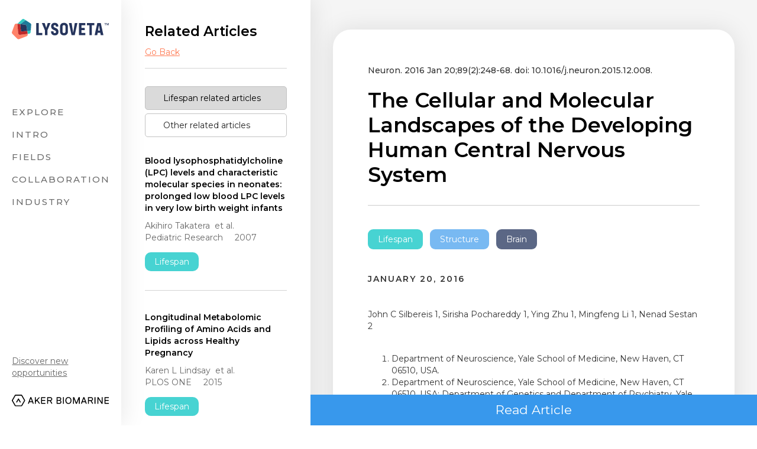

--- FILE ---
content_type: text/html; charset=utf-8
request_url: https://www.lysoveta.com/articles/the-cellular-and-molecular-landscapes-of-the-developing-human-central-nervous-system-2
body_size: 14060
content:
<!DOCTYPE html><!-- Last Published: Thu Mar 14 2024 14:47:17 GMT+0000 (Coordinated Universal Time) --><html data-wf-domain="www.lysoveta.com" data-wf-page="5fbbb5fb616e1df79d3b22b9" data-wf-site="5fbbb5fb616e1d372d3b228d" data-wf-collection="5fbbb5fb616e1d6bb23b2294" data-wf-item-slug="the-cellular-and-molecular-landscapes-of-the-developing-human-central-nervous-system-2"><head><meta charset="utf-8"/><title>The Cellular and Molecular Landscapes of the Developing Human Central Nervous System</title><meta content="John C Silbereis John C Silbereis 1, Sirisha Pochareddy 1, Ying Zhu 1, Mingfeng Li 1, Nenad Sestan 2" name="description"/><meta content="The Cellular and Molecular Landscapes of the Developing Human Central Nervous System" property="og:title"/><meta content="John C Silbereis John C Silbereis 1, Sirisha Pochareddy 1, Ying Zhu 1, Mingfeng Li 1, Nenad Sestan 2" property="og:description"/><meta content="The Cellular and Molecular Landscapes of the Developing Human Central Nervous System" property="twitter:title"/><meta content="John C Silbereis John C Silbereis 1, Sirisha Pochareddy 1, Ying Zhu 1, Mingfeng Li 1, Nenad Sestan 2" property="twitter:description"/><meta property="og:type" content="website"/><meta content="summary_large_image" name="twitter:card"/><meta content="width=device-width, initial-scale=1" name="viewport"/><link href="https://assets-global.website-files.com/5fbbb5fb616e1d372d3b228d/css/lysoveta.webflow.b17741f16.css" rel="stylesheet" type="text/css"/><style>@media (max-width:991px) and (min-width:768px) {html.w-mod-js:not(.w-mod-ix) [data-w-id="32c7ca43-c7aa-6bfd-4c25-cd2981a0c691"] {display:none;-webkit-transform:translate3d(-100%, 0, 0) scale3d(1, 1, 1) rotateX(0) rotateY(0) rotateZ(0) skew(0, 0);-moz-transform:translate3d(-100%, 0, 0) scale3d(1, 1, 1) rotateX(0) rotateY(0) rotateZ(0) skew(0, 0);-ms-transform:translate3d(-100%, 0, 0) scale3d(1, 1, 1) rotateX(0) rotateY(0) rotateZ(0) skew(0, 0);transform:translate3d(-100%, 0, 0) scale3d(1, 1, 1) rotateX(0) rotateY(0) rotateZ(0) skew(0, 0);}}@media (max-width:767px) and (min-width:480px) {html.w-mod-js:not(.w-mod-ix) [data-w-id="32c7ca43-c7aa-6bfd-4c25-cd2981a0c691"] {display:none;-webkit-transform:translate3d(-100%, 0, 0) scale3d(1, 1, 1) rotateX(0) rotateY(0) rotateZ(0) skew(0, 0);-moz-transform:translate3d(-100%, 0, 0) scale3d(1, 1, 1) rotateX(0) rotateY(0) rotateZ(0) skew(0, 0);-ms-transform:translate3d(-100%, 0, 0) scale3d(1, 1, 1) rotateX(0) rotateY(0) rotateZ(0) skew(0, 0);transform:translate3d(-100%, 0, 0) scale3d(1, 1, 1) rotateX(0) rotateY(0) rotateZ(0) skew(0, 0);}}@media (max-width:479px) {html.w-mod-js:not(.w-mod-ix) [data-w-id="32c7ca43-c7aa-6bfd-4c25-cd2981a0c691"] {display:none;-webkit-transform:translate3d(-100%, 0, 0) scale3d(1, 1, 1) rotateX(0) rotateY(0) rotateZ(0) skew(0, 0);-moz-transform:translate3d(-100%, 0, 0) scale3d(1, 1, 1) rotateX(0) rotateY(0) rotateZ(0) skew(0, 0);-ms-transform:translate3d(-100%, 0, 0) scale3d(1, 1, 1) rotateX(0) rotateY(0) rotateZ(0) skew(0, 0);transform:translate3d(-100%, 0, 0) scale3d(1, 1, 1) rotateX(0) rotateY(0) rotateZ(0) skew(0, 0);}}</style><link href="https://fonts.googleapis.com" rel="preconnect"/><link href="https://fonts.gstatic.com" rel="preconnect" crossorigin="anonymous"/><script src="https://ajax.googleapis.com/ajax/libs/webfont/1.6.26/webfont.js" type="text/javascript"></script><script type="text/javascript">WebFont.load({  google: {    families: ["Montserrat:100,100italic,200,200italic,300,300italic,400,400italic,500,500italic,600,600italic,700,700italic,800,800italic,900,900italic","Inconsolata:400,700","Roboto:100,300,regular,500,700,900"]  }});</script><script src="https://use.typekit.net/njq4opr.js" type="text/javascript"></script><script type="text/javascript">try{Typekit.load();}catch(e){}</script><script type="text/javascript">!function(o,c){var n=c.documentElement,t=" w-mod-";n.className+=t+"js",("ontouchstart"in o||o.DocumentTouch&&c instanceof DocumentTouch)&&(n.className+=t+"touch")}(window,document);</script><link href="https://cdn.prod.website-files.com/5fbbb5fb616e1d372d3b228d/5fbbf2bfc926f957657dc2b3_LysoFavIcon.png" rel="shortcut icon" type="image/x-icon"/><link href="https://cdn.prod.website-files.com/5fbbb5fb616e1d372d3b228d/5fbbf2c31eae2ab26889d6b4_LysoWebclip.png" rel="apple-touch-icon"/><script async="" src="https://www.googletagmanager.com/gtag/js?id=G-JKH1XRH84T"></script><script type="text/javascript">window.dataLayer = window.dataLayer || [];function gtag(){dataLayer.push(arguments);}gtag('js', new Date());gtag('config', 'G-JKH1XRH84T', {'anonymize_ip': false});</script><!-- Global site tag (gtag.js) - Google Analytics -->
<script async src="https://www.googletagmanager.com/gtag/js?id=G-JKH1XRH84T"></script>
<script>
  window.dataLayer = window.dataLayer || [];
  function gtag(){dataLayer.push(arguments);}
  gtag('js', new Date());
 
  gtag('config', 'G-JKH1XRH84T');
</script>

<script src="https://apps.elfsight.com/p/platform.js" defer></script>
<div class="elfsight-app-3f07d6d0-c479-463e-95fd-09d85890c42b"></div></head><body><a href="http://10.1016/j.neuron.2015.12.008" target="_blank" class="button-4 w-button">Read Article</a><div class="post-wrapper"><div class="journal-grid"><div class="journal-nav article-version"><div class="journal-nav-panel"><div class="journal-nav-container"><a href="/science/journal" class="link-block w-inline-block"><img src="https://cdn.prod.website-files.com/5fbbb5fb616e1d372d3b228d/5fbbb5fb616e1d81d43b235a_LysoFinalLogoDarkNS.svg" loading="lazy" alt="" class="image-9"/></a><div class="journal-nav-link-container"><a href="/science/explore" class="journal-nav-link basic">Explore</a><a href="/science/journal" class="journal-nav-link basic">Intro</a><div data-w-id="435ab059-df9b-a81c-2de7-631507b49d54" class="journal-nav-link field-nav-link">Fields</div><a href="/science/collaboration" class="journal-nav-link basic">Collaboration</a><a href="/industry" target="_blank" class="journal-nav-link basic">Industry</a><a href="/science/blog" class="journal-nav-link basic blog">Blog</a><a href="/science/search-area" class="journal-nav-link basic opp">Oppurtunities</a><div class="sci-mobile-nav-icons"><a href="#" class="link-block-7 w-inline-block"><img src="https://cdn.prod.website-files.com/5fbbb5fb616e1d372d3b228d/5fbbb5fb616e1d61783b22ca_AkerLogoRough.svg" loading="lazy" alt="" class="image-15"/></a></div><div class="journal-nav-field-panel mobile"><div class="collection-list-wrapper-4 w-dyn-list"><div role="list" class="collection-list-2 w-dyn-items"><div role="listitem" class="collection-item-8 w-dyn-item"><a style="background-color:rgba(37, 52, 93, 0.75)" href="/fields/brain" class="field-nav-panel w-inline-block"><div class="div-block-31"><div class="field-nav-panel-text">Brain</div></div></a></div><div role="listitem" class="collection-item-8 w-dyn-item"><a style="background-color:rgba(255, 123, 84, 0.57)" href="/fields/eye" class="field-nav-panel w-inline-block"><div class="div-block-31"><div class="field-nav-panel-text">Eye</div></div></a></div><div role="listitem" class="collection-item-8 w-dyn-item"><a style="background-color:rgba(205, 40, 40, 0.49)" href="/fields/nutrition" class="field-nav-panel w-inline-block"><div class="div-block-31"><div class="field-nav-panel-text">Nutrition</div></div></a></div><div role="listitem" class="collection-item-8 w-dyn-item"><a style="background-color:rgba(39, 204, 202, 0.85)" href="/fields/lifespan" class="field-nav-panel w-inline-block"><div class="div-block-31"><div class="field-nav-panel-text">Lifespan</div></div></a></div><div role="listitem" class="collection-item-8 w-dyn-item"><a style="background-color:rgba(56, 152, 236, 0.68)" href="/fields/structure" class="field-nav-panel w-inline-block"><div class="div-block-31"><div class="field-nav-panel-text">Structure</div></div></a></div></div></div></div></div><div data-w-id="6b659b7f-a7fb-4a0d-6fe8-3faf708462c2" class="sci-nav-button"><div class="text-block-43">Menu</div><div data-is-ix2-target="1" class="lottie-animation-4" data-w-id="9fe8de0d-7316-4d76-947b-bdc2aedc2361" data-animation-type="lottie" data-src="https://cdn.prod.website-files.com/5fbbb5fb616e1d372d3b228d/5fbbb5fb616e1d6d883b2339_lottieflow-menu-nav-09-ffffff-easey.json" data-loop="0" data-direction="1" data-autoplay="0" data-renderer="svg" data-default-duration="2.5" data-duration="0" data-ix2-initial-state="0"></div></div><div class="div-block-52"><a href="/industry" class="link-4">Discover new opportunities</a><a href="https://www.akerbiomarine.com/" target="_blank" class="w-inline-block"><img src="https://cdn.prod.website-files.com/5fbbb5fb616e1d372d3b228d/5fbbb5fb616e1d61783b22ca_AkerLogoRough.svg" loading="lazy" alt="" class="image-16"/></a></div></div></div><div class="journal-nav-field-panel desktop"><div class="collection-list-wrapper-4 w-dyn-list"><div role="list" class="collection-list-2 w-dyn-items"><div role="listitem" class="collection-item-8 w-dyn-item"><a style="background-color:rgba(37, 52, 93, 0.75)" href="/fields/brain" class="field-nav-panel w-inline-block"><div class="div-block-31"><div class="field-nav-panel-text">Brain</div></div></a></div><div role="listitem" class="collection-item-8 w-dyn-item"><a style="background-color:rgba(255, 123, 84, 0.57)" href="/fields/eye" class="field-nav-panel w-inline-block"><div class="div-block-31"><div class="field-nav-panel-text">Eye</div></div></a></div><div role="listitem" class="collection-item-8 w-dyn-item"><a style="background-color:rgba(205, 40, 40, 0.49)" href="/fields/nutrition" class="field-nav-panel w-inline-block"><div class="div-block-31"><div class="field-nav-panel-text">Nutrition</div></div></a></div><div role="listitem" class="collection-item-8 w-dyn-item"><a style="background-color:rgba(39, 204, 202, 0.85)" href="/fields/lifespan" class="field-nav-panel w-inline-block"><div class="div-block-31"><div class="field-nav-panel-text">Lifespan</div></div></a></div><div role="listitem" class="collection-item-8 w-dyn-item"><a style="background-color:rgba(56, 152, 236, 0.68)" href="/fields/structure" class="field-nav-panel w-inline-block"><div class="div-block-31"><div class="field-nav-panel-text">Structure</div></div></a></div></div></div></div></div><div class="journal-column"><div class="article-grid"><div data-w-id="32c7ca43-c7aa-6bfd-4c25-cd2981a0c691" class="article-nav-wrapper"><div class="article-nav"><div class="article-nav-container"><div class="div-block-27"><div class="text-block-22">Related Articles</div><div class="article-back-button w-embed w-script"><script>
  document.write('<a href="' + document.referrer + '">Go Back</a>');
</script></div></div><div data-duration-in="300" data-duration-out="100" data-current="Tab 1" data-easing="ease" class="w-tabs"><div class="related-tab-menu w-tab-menu"><a data-w-tab="Tab 1" class="related-tab-link w-inline-block w-tab-link w--current"><div class="related-tab-text">Lifespan</div><div class="related-tab-text"> related articles</div></a><a data-w-tab="Tab 2" class="related-tab-link w-inline-block w-tab-link"><div class="related-tab-text">Other related articles</div></a></div><div class="w-tab-content"><div data-w-tab="Tab 1" class="w-tab-pane w--tab-active"><div class="article-nav-list-wrapper w-dyn-list"><div role="list" class="article-nav-list w-dyn-items"><div role="listitem" class="article-nav-item w-dyn-item"><a href="/articles/blood-lysophosphatidylcholine-lpc-levels-and-characteristic-molecular-species-in-neonates-prolonged-low-blood-lpc-levels-in-very-low-birth-weight-infants-2" class="article-nav-item-panel w-inline-block"><div class="article-nav-title">Blood lysophosphatidylcholine (LPC) levels and characteristic molecular species in neonates: prolonged low blood LPC levels in very low birth weight infants</div><div class="explore-meta-container"><div class="div-block-54"><div class="text-block-50">Akihiro Takatera</div><div class="text-block-51">et al.</div></div><div class="explore-tab-date">Pediatric Research</div><div class="explore-tab-date">2007</div></div><div style="background-color:rgba(39, 204, 202, 0.85)" class="text-block-54">Lifespan</div></a></div><div role="listitem" class="article-nav-item w-dyn-item"><a href="/articles/longitudinal-metabolomic-profiling-of-amino-acids-and-lipids-across-healthy-pregnancy-2" class="article-nav-item-panel w-inline-block"><div class="article-nav-title">Longitudinal Metabolomic Profiling of Amino Acids and Lipids across Healthy Pregnancy</div><div class="explore-meta-container"><div class="div-block-54"><div class="text-block-50">Karen L Lindsay</div><div class="text-block-51">et al.</div></div><div class="explore-tab-date">PLOS ONE</div><div class="explore-tab-date">2015</div></div><div style="background-color:rgba(39, 204, 202, 0.85)" class="text-block-54">Lifespan</div></a></div><div role="listitem" class="article-nav-item w-dyn-item"><a href="/articles/quantification-of-lysophosphatidylcholines-and-phosphatidylcholines-using-liquid-chromatography-tandem-mass-spectrometry-in-neonatal-serum-2" class="article-nav-item-panel w-inline-block"><div class="article-nav-title">Quantification of lysophosphatidylcholines and phosphatidylcholines using liquid chromatography-tandem mass spectrometry in neonatal serum</div><div class="explore-meta-container"><div class="div-block-54"><div class="text-block-50">Akihiro Takatera</div><div class="text-block-51">et al.</div></div><div class="explore-tab-date">Journal of Chromatography B</div><div class="explore-tab-date">2006</div></div><div style="background-color:rgba(39, 204, 202, 0.85)" class="text-block-54">Lifespan</div></a></div><div role="listitem" class="article-nav-item w-dyn-item"><a href="/articles/child-head-circumference-and-placental-mfsd2a-expression-are-associated-to-the-level-of-mfsd2a-in-maternal-blood-during-pregnancy-2" class="article-nav-item-panel w-inline-block"><div class="article-nav-title">Child Head Circumference and Placental MFSD2a Expression Are Associated to the Level of MFSD2a in Maternal Blood During Pregnancy</div><div class="explore-meta-container"><div class="div-block-54"><div class="text-block-50">María Sánchez-Campillo</div><div class="text-block-51">et al.</div></div><div class="explore-tab-date">Frontiers in Endocrinology</div><div class="explore-tab-date">2020</div></div><div style="background-color:rgba(39, 204, 202, 0.85)" class="text-block-54">Lifespan</div></a></div><div role="listitem" class="article-nav-item w-dyn-item"><a href="/articles/major-facilitator-superfamily-domain-containing-protein-2a-mfsd2a-has-roles-in-body-growth-motor-function-and-lipid-metabolism-2" class="article-nav-item-panel w-inline-block"><div class="article-nav-title">Major facilitator superfamily domain-containing protein 2a (MFSD2A) has roles in body growth, motor function, and lipid metabolism</div><div class="explore-meta-container"><div class="div-block-54"><div class="text-block-50">Justin H Berger</div><div class="text-block-51">et al.</div></div><div class="explore-tab-date">PLoS ONE</div><div class="explore-tab-date">2012</div></div><div style="background-color:rgba(39, 204, 202, 0.85)" class="text-block-54">Lifespan</div></a></div><div role="listitem" class="article-nav-item w-dyn-item"><a href="/articles/homozygous-mutation-in-mfsd2a-encoding-a-lysolipid-transporter-for-docosahexanoic-acid-is-associated-with-microcephaly-and-hypomyelination-2" class="article-nav-item-panel w-inline-block"><div class="article-nav-title">Homozygous mutation in MFSD2A, encoding a lysolipid transporter for docosahexanoic acid, is associated with microcephaly and hypomyelination</div><div class="explore-meta-container"><div class="div-block-54"><div class="text-block-50">Tamar Harel</div><div class="text-block-51">et al.</div></div><div class="explore-tab-date">Neurogenetics</div><div class="explore-tab-date">2018</div></div><div style="background-color:rgba(39, 204, 202, 0.85)" class="text-block-54">Lifespan</div></a></div><div role="listitem" class="article-nav-item w-dyn-item"><a href="/articles/maternal-lipid-levels-across-pregnancy-impact-the-umbilical-cord-blood-lipidome-and-infant-birth-weight-2" class="article-nav-item-panel w-inline-block"><div class="article-nav-title">Maternal lipid levels across pregnancy impact the umbilical cord blood lipidome and infant birth weight</div><div class="explore-meta-container"><div class="div-block-54"><div class="text-block-50">Jennifer L LaBarre</div><div class="text-block-51">et al.</div></div><div class="explore-tab-date">Scientific Reports</div><div class="explore-tab-date">2020</div></div><div style="background-color:rgba(39, 204, 202, 0.85)" class="text-block-54">Lifespan</div></a></div><div role="listitem" class="article-nav-item w-dyn-item"><a href="/articles/omega-3-pufa-metabolism-and-brain-modifications-during-aging" class="article-nav-item-panel w-inline-block"><div class="article-nav-title">Omega-3 PUFA metabolism and brain modifications during aging</div><div class="explore-meta-container"><div class="div-block-54"><div class="text-block-50">Hillary Chappus-McCendie</div><div class="text-block-51">et al.</div></div><div class="explore-tab-date">Prog Neuropsychopharmacol Biol Psychiatry</div><div class="explore-tab-date">2019</div></div><div style="background-color:rgba(39, 204, 202, 0.85)" class="text-block-54">Lifespan</div></a></div><div role="listitem" class="article-nav-item w-dyn-item"><a href="/articles/role-of-phosphatidylcholine-dha-in-preventing-apoe4-associated-alzheimers-disease-2" class="article-nav-item-panel w-inline-block"><div class="article-nav-title">Role of phosphatidylcholine-DHA in preventing APOE4-associated Alzheimer&#x27;s disease</div><div class="explore-meta-container"><div class="div-block-54"><div class="text-block-50">Rhonda P Patrick</div><div class="text-block-51">et al.</div></div><div class="explore-tab-date">FASEB JOURNAL</div><div class="explore-tab-date">2019</div></div><div style="background-color:rgba(39, 204, 202, 0.85)" class="text-block-54">Lifespan</div></a></div><div role="listitem" class="article-nav-item w-dyn-item"><a href="/articles/docosahexaenoic-acid-prevents-cognitive-deficits-in-human-apolipoprotein-e-epsilon-4-targeted-replacement-mice" class="article-nav-item-panel w-inline-block"><div class="article-nav-title">Docosahexaenoic acid prevents cognitive deficits in human apolipoprotein E epsilon 4-targeted replacement mice</div><div class="explore-meta-container"><div class="div-block-54"><div class="text-block-50">Raphaël Chouinard-Watkins</div><div class="text-block-51">et al.</div></div><div class="explore-tab-date">Neurobiology of Aging</div><div class="explore-tab-date">2017</div></div><div style="background-color:rgba(39, 204, 202, 0.85)" class="text-block-54">Lifespan</div></a></div><div role="listitem" class="article-nav-item w-dyn-item"><a href="/articles/mechanisms-of-dha-transport-to-the-brain-and-potential-therapy-to-neurodegenerative-diseases-2" class="article-nav-item-panel w-inline-block"><div class="article-nav-title">Mechanisms of DHA transport to the brain and potential therapy to neurodegenerative diseases</div><div class="explore-meta-container"><div class="div-block-54"><div class="text-block-50">Amanda Lo Van</div><div class="text-block-51">et al.</div></div><div class="explore-tab-date">Biochimie</div><div class="explore-tab-date">2016</div></div><div style="background-color:rgba(39, 204, 202, 0.85)" class="text-block-54">Lifespan</div></a></div><div role="listitem" class="article-nav-item w-dyn-item"><a href="/articles/the-cellular-and-molecular-landscapes-of-the-developing-human-central-nervous-system-2" aria-current="page" class="article-nav-item-panel w-inline-block w--current"><div class="article-nav-title">The Cellular and Molecular Landscapes of the Developing Human Central Nervous System</div><div class="explore-meta-container"><div class="div-block-54"><div class="text-block-50">John C Silbereis</div><div class="text-block-51">et al.</div></div><div class="explore-tab-date">Neuron</div><div class="explore-tab-date">2016</div></div><div style="background-color:rgba(39, 204, 202, 0.85)" class="text-block-54">Lifespan</div></a></div><div role="listitem" class="article-nav-item w-dyn-item"><a href="/articles/a-dose-response-randomised-controlled-trial-of-docosahexaenoic-acid-dha-in-preterm-infants-2" class="article-nav-item-panel w-inline-block"><div class="article-nav-title">A dose response randomised controlled trial of docosahexaenoic acid (DHA) in preterm infants.</div><div class="explore-meta-container"><div class="div-block-54"><div class="text-block-50">C T Collins</div><div class="text-block-51">et al.</div></div><div class="explore-tab-date">Prostaglandins Leukot Essent Fatty Acids</div><div class="explore-tab-date">2015</div></div><div style="background-color:rgba(39, 204, 202, 0.85)" class="text-block-54">Lifespan</div></a></div><div role="listitem" class="article-nav-item w-dyn-item"><a href="/articles/pregnancy-induced-metabolic-phenotype-variations-in-maternal-plasma-2" class="article-nav-item-panel w-inline-block"><div class="article-nav-title">Pregnancy-induced metabolic phenotype variations in maternal plasma</div><div class="explore-meta-container"><div class="div-block-54"><div class="text-block-50">Hemi Luan</div><div class="text-block-51">et al.</div></div><div class="explore-tab-date">Journal of Proteome Research</div><div class="explore-tab-date">2014</div></div><div style="background-color:rgba(39, 204, 202, 0.85)" class="text-block-54">Lifespan</div></a></div><div role="listitem" class="article-nav-item w-dyn-item"><a href="/articles/mfsd2a-the-syncytin-2-receptor-is-important-for-trophoblast-fusion-2" class="article-nav-item-panel w-inline-block"><div class="article-nav-title">MFSD2a, the Syncytin-2 receptor, is important for trophoblast fusion</div><div class="explore-meta-container"><div class="div-block-54"><div class="text-block-50">C Toufaily</div><div class="text-block-51">et al.</div></div><div class="explore-tab-date">Placenta</div><div class="explore-tab-date">2012</div></div><div style="background-color:rgba(39, 204, 202, 0.85)" class="text-block-54">Lifespan</div></a></div></div><div role="navigation" aria-label="List" class="w-pagination-wrapper"><a href="?f0bd7af5_page=2" aria-label="Next Page" class="w-pagination-next"><div class="w-inline-block">Next</div><svg class="w-pagination-next-icon" height="12px" width="12px" xmlns="http://www.w3.org/2000/svg" viewBox="0 0 12 12" transform="translate(0, 1)"><path fill="none" stroke="currentColor" fill-rule="evenodd" d="M4 2l4 4-4 4"></path></svg></a><link rel="prerender" href="?f0bd7af5_page=2"/></div></div></div><div data-w-tab="Tab 2" class="w-tab-pane"><div class="article-nav-list-wrapper w-dyn-list"><div role="list" class="article-nav-list w-dyn-items"><div role="listitem" class="article-nav-item w-dyn-item"><a href="/articles/mfsd2a-is-a-transporter-for-the-essential-omega-3-fatty-acid-docosahexaenoic-acid-2" class="article-nav-item-panel w-inline-block"><div class="article-nav-title">Mfsd2a is a transporter for the essential omega-3 fatty acid docosahexaenoic  acid.</div><div class="explore-meta-container"><div class="div-block-54"><div class="text-block-50">Nguyen LN</div><div class="text-block-51">et al.</div></div><div class="explore-tab-date">Nature</div><div class="explore-tab-date">2014</div></div></a><div class="collection-list-wrapper-7 w-dyn-list"><div role="list" class="collection-list-4 w-dyn-items"><div style="background-color:rgba(37, 52, 93, 0.75)" role="listitem" class="collection-item-16 w-dyn-item"><a data-w-id="320f7245-6d80-85bd-0f07-afc19209c740" href="/fields/brain" class="field-back-button small w-inline-block"><div>Brain</div></a></div><div style="background-color:rgba(56, 152, 236, 0.68)" role="listitem" class="collection-item-16 w-dyn-item"><a data-w-id="320f7245-6d80-85bd-0f07-afc19209c740" href="/fields/structure" class="field-back-button small w-inline-block"><div>Structure</div></a></div><div style="background-color:rgba(205, 40, 40, 0.49)" role="listitem" class="collection-item-16 w-dyn-item"><a data-w-id="320f7245-6d80-85bd-0f07-afc19209c740" href="/fields/nutrition" class="field-back-button small w-inline-block"><div>Nutrition</div></a></div></div></div></div><div role="listitem" class="article-nav-item w-dyn-item"><a href="/articles/mfsd2a-is-a-transporter-for-the-essential-o-3-fatty-acid-docosahexaenoic-acid-dha-in-eye-and-is-important-for-photoreceptor-cell-development-2" class="article-nav-item-panel w-inline-block"><div class="article-nav-title">Mfsd2a Is a Transporter for the Essential ω-3 Fatty Acid Docosahexaenoic Acid  (DHA) in Eye and Is Important for Photoreceptor Cell Development.</div><div class="explore-meta-container"><div class="div-block-54"><div class="text-block-50">Wong BH</div><div class="text-block-51">et al.</div></div><div class="explore-tab-date">Journal of Biological Chemistry</div><div class="explore-tab-date">2016</div></div></a><div class="collection-list-wrapper-7 w-dyn-list"><div role="list" class="collection-list-4 w-dyn-items"><div style="background-color:rgba(255, 123, 84, 0.57)" role="listitem" class="collection-item-16 w-dyn-item"><a data-w-id="320f7245-6d80-85bd-0f07-afc19209c740" href="/fields/eye" class="field-back-button small w-inline-block"><div>Eye</div></a></div><div style="background-color:rgba(56, 152, 236, 0.68)" role="listitem" class="collection-item-16 w-dyn-item"><a data-w-id="320f7245-6d80-85bd-0f07-afc19209c740" href="/fields/structure" class="field-back-button small w-inline-block"><div>Structure</div></a></div><div style="background-color:rgba(205, 40, 40, 0.49)" role="listitem" class="collection-item-16 w-dyn-item"><a data-w-id="320f7245-6d80-85bd-0f07-afc19209c740" href="/fields/nutrition" class="field-back-button small w-inline-block"><div>Nutrition</div></a></div></div></div></div><div role="listitem" class="article-nav-item w-dyn-item"><a href="/articles/structural-insights-into-the-transport-mechanism-of-the-human-sodium-dependent-lysophosphatidylcholine-transporter-mfsd2a-2" class="article-nav-item-panel w-inline-block"><div class="article-nav-title">Structural Insights into the Transport Mechanism of the Human Sodium-dependent  Lysophosphatidylcholine Transporter MFSD2A.</div><div class="explore-meta-container"><div class="div-block-54"><div class="text-block-50">Quek DQ</div><div class="text-block-51">et al.</div></div><div class="explore-tab-date">Journal of Biological Chemistry</div><div class="explore-tab-date">2016</div></div></a><div class="collection-list-wrapper-7 w-dyn-list"><div role="list" class="collection-list-4 w-dyn-items"><div style="background-color:rgba(56, 152, 236, 0.68)" role="listitem" class="collection-item-16 w-dyn-item"><a data-w-id="320f7245-6d80-85bd-0f07-afc19209c740" href="/fields/structure" class="field-back-button small w-inline-block"><div>Structure</div></a></div></div></div></div><div role="listitem" class="article-nav-item w-dyn-item"><a href="/articles/lipase-treatment-of-dietary-krill-oil-but-not-fish-oil-enables-enrichment-of-brain-eicosapentaenoic-acid-and-docosahexaenoic-acid-2" class="article-nav-item-panel w-inline-block"><div class="article-nav-title">Lipase Treatment of Dietary Krill Oil, but Not Fish Oil, Enables Enrichment of  Brain Eicosapentaenoic Acid and Docosahexaenoic Acid.</div><div class="explore-meta-container"><div class="div-block-54"><div class="text-block-50">Yalagala PCR</div><div class="text-block-51">et al.</div></div><div class="explore-tab-date">Molecular Nutrition &amp; Food Research</div><div class="explore-tab-date">2020</div></div></a><div class="collection-list-wrapper-7 w-dyn-list"><div role="list" class="collection-list-4 w-dyn-items"><div style="background-color:rgba(37, 52, 93, 0.75)" role="listitem" class="collection-item-16 w-dyn-item"><a data-w-id="320f7245-6d80-85bd-0f07-afc19209c740" href="/fields/brain" class="field-back-button small w-inline-block"><div>Brain</div></a></div><div style="background-color:rgba(205, 40, 40, 0.49)" role="listitem" class="collection-item-16 w-dyn-item"><a data-w-id="320f7245-6d80-85bd-0f07-afc19209c740" href="/fields/nutrition" class="field-back-button small w-inline-block"><div>Nutrition</div></a></div></div></div></div><div role="listitem" class="article-nav-item w-dyn-item"><a href="/articles/dietary-docosahexaenoic-acid-dha-as-lysophosphatidylcholine-but-not-as-free-acid-enriches-brain-dha-and-improves-memory-in-adult-mice-2" class="article-nav-item-panel w-inline-block"><div class="article-nav-title">Dietary docosahexaenoic acid (DHA) as lysophosphatidylcholine, but not as free acid, enriches brain DHA and improves memory in adult mice</div><div class="explore-meta-container"><div class="div-block-54"><div class="text-block-50">Dhavamani Sugasini</div><div class="text-block-51">et al.</div></div><div class="explore-tab-date">Scientific Reports</div><div class="explore-tab-date">2017</div></div></a><div class="collection-list-wrapper-7 w-dyn-list"><div role="list" class="collection-list-4 w-dyn-items"><div style="background-color:rgba(205, 40, 40, 0.49)" role="listitem" class="collection-item-16 w-dyn-item"><a data-w-id="320f7245-6d80-85bd-0f07-afc19209c740" href="/fields/nutrition" class="field-back-button small w-inline-block"><div>Nutrition</div></a></div><div style="background-color:rgba(37, 52, 93, 0.75)" role="listitem" class="collection-item-16 w-dyn-item"><a data-w-id="320f7245-6d80-85bd-0f07-afc19209c740" href="/fields/brain" class="field-back-button small w-inline-block"><div>Brain</div></a></div></div></div></div><div role="listitem" class="article-nav-item w-dyn-item"><a href="/articles/mfsd2a-a-physiologically-important-lysolipid-transporter-in-the-brain-and-eye-2" class="article-nav-item-panel w-inline-block"><div class="article-nav-title">Mfsd2a: A Physiologically Important Lysolipid Transporter in the Brain and Eye</div><div class="explore-meta-container"><div class="div-block-54"><div class="text-block-50">Wong BH</div><div class="text-block-51">et al.</div></div><div class="explore-tab-date">In: Jiang XC. (eds) Lipid Transfer in Lipoprotein Metabolism and Cardiovascular Disease. Advances in Experimental Medicine and Biology</div><div class="explore-tab-date">2020</div></div></a><div class="collection-list-wrapper-7 w-dyn-list"><div role="list" class="collection-list-4 w-dyn-items"><div style="background-color:rgba(37, 52, 93, 0.75)" role="listitem" class="collection-item-16 w-dyn-item"><a data-w-id="320f7245-6d80-85bd-0f07-afc19209c740" href="/fields/brain" class="field-back-button small w-inline-block"><div>Brain</div></a></div><div style="background-color:rgba(255, 123, 84, 0.57)" role="listitem" class="collection-item-16 w-dyn-item"><a data-w-id="320f7245-6d80-85bd-0f07-afc19209c740" href="/fields/eye" class="field-back-button small w-inline-block"><div>Eye</div></a></div></div></div></div><div role="listitem" class="article-nav-item w-dyn-item"><a href="/articles/[base64]" class="article-nav-item-panel w-inline-block"><div class="article-nav-title">Enrichment of brain docosahexaenoic acid (DHA) is highly dependent upon the molecular carrier of dietary DHA: lysophosphatidylcholine is more efficient than either phosphatidylcholine or triacylglycerol</div><div class="explore-meta-container"><div class="div-block-54"><div class="text-block-50">Dhavamani Sugasini</div><div class="text-block-51">et al.</div></div><div class="explore-tab-date">The Journal of Nutritional Biochemistry</div><div class="explore-tab-date">2019</div></div></a><div class="collection-list-wrapper-7 w-dyn-list"><div role="list" class="collection-list-4 w-dyn-items"><div style="background-color:rgba(37, 52, 93, 0.75)" role="listitem" class="collection-item-16 w-dyn-item"><a data-w-id="320f7245-6d80-85bd-0f07-afc19209c740" href="/fields/brain" class="field-back-button small w-inline-block"><div>Brain</div></a></div><div style="background-color:rgba(205, 40, 40, 0.49)" role="listitem" class="collection-item-16 w-dyn-item"><a data-w-id="320f7245-6d80-85bd-0f07-afc19209c740" href="/fields/nutrition" class="field-back-button small w-inline-block"><div>Nutrition</div></a></div></div></div></div><div role="listitem" class="article-nav-item w-dyn-item"><a href="/articles/the-lysolipid-transporter-mfsd2a-regulates-lipogenesis-in-the-developing-brain-2-3" class="article-nav-item-panel w-inline-block"><div class="article-nav-title">The lysolipid transporter Mfsd2a regulates lipogenesis in the developing brain</div><div class="explore-meta-container"><div class="div-block-54"><div class="text-block-50">Jia Pei Chan</div><div class="text-block-51">et al.</div></div><div class="explore-tab-date">PLoS Biology</div><div class="explore-tab-date">2018</div></div></a><div class="collection-list-wrapper-7 w-dyn-list"><div role="list" class="collection-list-4 w-dyn-items"><div style="background-color:rgba(37, 52, 93, 0.75)" role="listitem" class="collection-item-16 w-dyn-item"><a data-w-id="320f7245-6d80-85bd-0f07-afc19209c740" href="/fields/brain" class="field-back-button small w-inline-block"><div>Brain</div></a></div><div style="background-color:rgba(39, 204, 202, 0.85)" role="listitem" class="collection-item-16 w-dyn-item"><a data-w-id="320f7245-6d80-85bd-0f07-afc19209c740" href="/fields/lifespan" class="field-back-button small w-inline-block"><div>Lifespan</div></a></div></div></div></div><div role="listitem" class="article-nav-item w-dyn-item"><a href="/articles/blood-lysophosphatidylcholine-lpc-levels-and-characteristic-molecular-species-in-neonates-prolonged-low-blood-lpc-levels-in-very-low-birth-weight-infants-2" class="article-nav-item-panel w-inline-block"><div class="article-nav-title">Blood lysophosphatidylcholine (LPC) levels and characteristic molecular species in neonates: prolonged low blood LPC levels in very low birth weight infants</div><div class="explore-meta-container"><div class="div-block-54"><div class="text-block-50">Akihiro Takatera</div><div class="text-block-51">et al.</div></div><div class="explore-tab-date">Pediatric Research</div><div class="explore-tab-date">2007</div></div></a><div class="collection-list-wrapper-7 w-dyn-list"><div role="list" class="collection-list-4 w-dyn-items"><div style="background-color:rgba(39, 204, 202, 0.85)" role="listitem" class="collection-item-16 w-dyn-item"><a data-w-id="320f7245-6d80-85bd-0f07-afc19209c740" href="/fields/lifespan" class="field-back-button small w-inline-block"><div>Lifespan</div></a></div></div></div></div><div role="listitem" class="article-nav-item w-dyn-item"><a href="/articles/dietary-lysophosphatidylcholine-epa-enriches-both-epa-and-dha-in-the-brain-potential-treatment-for-depression-2" class="article-nav-item-panel w-inline-block"><div class="article-nav-title">Dietary lysophosphatidylcholine-EPA enriches both EPA and DHA in the brain: potential treatment for depression</div><div class="explore-meta-container"><div class="div-block-54"><div class="text-block-50">Poorna C. R. Yalagala</div><div class="text-block-51">et al.</div></div><div class="explore-tab-date">Journal of Lipid Research</div><div class="explore-tab-date">2019</div></div></a><div class="collection-list-wrapper-7 w-dyn-list"><div role="list" class="collection-list-4 w-dyn-items"><div style="background-color:rgba(205, 40, 40, 0.49)" role="listitem" class="collection-item-16 w-dyn-item"><a data-w-id="320f7245-6d80-85bd-0f07-afc19209c740" href="/fields/nutrition" class="field-back-button small w-inline-block"><div>Nutrition</div></a></div><div style="background-color:rgba(37, 52, 93, 0.75)" role="listitem" class="collection-item-16 w-dyn-item"><a data-w-id="320f7245-6d80-85bd-0f07-afc19209c740" href="/fields/brain" class="field-back-button small w-inline-block"><div>Brain</div></a></div></div></div></div><div role="listitem" class="article-nav-item w-dyn-item"><a href="/articles/longitudinal-metabolomic-profiling-of-amino-acids-and-lipids-across-healthy-pregnancy-2" class="article-nav-item-panel w-inline-block"><div class="article-nav-title">Longitudinal Metabolomic Profiling of Amino Acids and Lipids across Healthy Pregnancy</div><div class="explore-meta-container"><div class="div-block-54"><div class="text-block-50">Karen L Lindsay</div><div class="text-block-51">et al.</div></div><div class="explore-tab-date">PLOS ONE</div><div class="explore-tab-date">2015</div></div></a><div class="collection-list-wrapper-7 w-dyn-list"><div role="list" class="collection-list-4 w-dyn-items"><div style="background-color:rgba(39, 204, 202, 0.85)" role="listitem" class="collection-item-16 w-dyn-item"><a data-w-id="320f7245-6d80-85bd-0f07-afc19209c740" href="/fields/lifespan" class="field-back-button small w-inline-block"><div>Lifespan</div></a></div></div></div></div><div role="listitem" class="article-nav-item w-dyn-item"><a href="/articles/a-partially-inactivating-mutation-in-the-sodium-dependent-lysophosphatidylcholine-transporter-mfsd2a-causes-a-non-lethal-microcephaly-syndrome-2" class="article-nav-item-panel w-inline-block"><div class="article-nav-title">A partially inactivating mutation in the sodium-dependent lysophosphatidylcholine transporter MFSD2A causes a non-lethal microcephaly syndrome</div><div class="explore-meta-container"><div class="div-block-54"><div class="text-block-50">Vafa Alakbarzade</div><div class="text-block-51">et al.</div></div><div class="explore-tab-date">Nature Genetics</div><div class="explore-tab-date">2015</div></div></a><div class="collection-list-wrapper-7 w-dyn-list"><div role="list" class="collection-list-4 w-dyn-items"><div style="background-color:rgba(37, 52, 93, 0.75)" role="listitem" class="collection-item-16 w-dyn-item"><a data-w-id="320f7245-6d80-85bd-0f07-afc19209c740" href="/fields/brain" class="field-back-button small w-inline-block"><div>Brain</div></a></div><div style="background-color:rgba(56, 152, 236, 0.68)" role="listitem" class="collection-item-16 w-dyn-item"><a data-w-id="320f7245-6d80-85bd-0f07-afc19209c740" href="/fields/structure" class="field-back-button small w-inline-block"><div>Structure</div></a></div></div></div></div><div role="listitem" class="article-nav-item w-dyn-item"><a href="/articles/inactivating-mutations-in-mfsd2a-required-for-omega-3-fatty-acid-transport-in-brain-cause-a-lethal-microcephaly-syndrome-2" class="article-nav-item-panel w-inline-block"><div class="article-nav-title">Inactivating mutations in MFSD2A, required for omega-3 fatty acid transport in brain, cause a lethal microcephaly syndrome</div><div class="explore-meta-container"><div class="div-block-54"><div class="text-block-50">Alicia Guemez-Gamboa 1</div><div class="text-block-51">et al.</div></div><div class="explore-tab-date">Nature Genetics</div><div class="explore-tab-date">2015</div></div></a><div class="collection-list-wrapper-7 w-dyn-list"><div role="list" class="collection-list-4 w-dyn-items"><div style="background-color:rgba(39, 204, 202, 0.85)" role="listitem" class="collection-item-16 w-dyn-item"><a data-w-id="320f7245-6d80-85bd-0f07-afc19209c740" href="/fields/lifespan" class="field-back-button small w-inline-block"><div>Lifespan</div></a></div><div style="background-color:rgba(37, 52, 93, 0.75)" role="listitem" class="collection-item-16 w-dyn-item"><a data-w-id="320f7245-6d80-85bd-0f07-afc19209c740" href="/fields/brain" class="field-back-button small w-inline-block"><div>Brain</div></a></div><div style="background-color:rgba(56, 152, 236, 0.68)" role="listitem" class="collection-item-16 w-dyn-item"><a data-w-id="320f7245-6d80-85bd-0f07-afc19209c740" href="/fields/structure" class="field-back-button small w-inline-block"><div>Structure</div></a></div></div></div></div><div role="listitem" class="article-nav-item w-dyn-item"><a href="/articles/quantification-of-lysophosphatidylcholines-and-phosphatidylcholines-using-liquid-chromatography-tandem-mass-spectrometry-in-neonatal-serum-2" class="article-nav-item-panel w-inline-block"><div class="article-nav-title">Quantification of lysophosphatidylcholines and phosphatidylcholines using liquid chromatography-tandem mass spectrometry in neonatal serum</div><div class="explore-meta-container"><div class="div-block-54"><div class="text-block-50">Akihiro Takatera</div><div class="text-block-51">et al.</div></div><div class="explore-tab-date">Journal of Chromatography B</div><div class="explore-tab-date">2006</div></div></a><div class="collection-list-wrapper-7 w-dyn-list"><div role="list" class="collection-list-4 w-dyn-items"><div style="background-color:rgba(39, 204, 202, 0.85)" role="listitem" class="collection-item-16 w-dyn-item"><a data-w-id="320f7245-6d80-85bd-0f07-afc19209c740" href="/fields/lifespan" class="field-back-button small w-inline-block"><div>Lifespan</div></a></div></div></div></div><div role="listitem" class="article-nav-item w-dyn-item"><a href="/articles/insights-into-major-facilitator-superfamily-domain-containing-protein-2a-mfsd2a-in-physiology-and-pathophysiology-what-do-we-know-so-far-2" class="article-nav-item-panel w-inline-block"><div class="article-nav-title">Insights into major facilitator superfamily domain-contaning protein-2a (Mfsd2a) in physiology and pathophysiology. What do we know so far?</div><div class="explore-meta-container"><div class="div-block-54"><div class="text-block-50">Eser Ocak P</div><div class="text-block-51">et al.</div></div><div class="explore-tab-date">Journal of Neuroscience Research</div><div class="explore-tab-date">2020</div></div></a><div class="collection-list-wrapper-7 w-dyn-list"><div role="list" class="collection-list-4 w-dyn-items"><div style="background-color:rgba(37, 52, 93, 0.75)" role="listitem" class="collection-item-16 w-dyn-item"><a data-w-id="320f7245-6d80-85bd-0f07-afc19209c740" href="/fields/brain" class="field-back-button small w-inline-block"><div>Brain</div></a></div><div style="background-color:rgba(56, 152, 236, 0.68)" role="listitem" class="collection-item-16 w-dyn-item"><a data-w-id="320f7245-6d80-85bd-0f07-afc19209c740" href="/fields/structure" class="field-back-button small w-inline-block"><div>Structure</div></a></div><div style="background-color:rgba(39, 204, 202, 0.85)" role="listitem" class="collection-item-16 w-dyn-item"><a data-w-id="320f7245-6d80-85bd-0f07-afc19209c740" href="/fields/lifespan" class="field-back-button small w-inline-block"><div>Lifespan</div></a></div></div></div></div><div role="listitem" class="article-nav-item w-dyn-item"><a href="/articles/child-head-circumference-and-placental-mfsd2a-expression-are-associated-to-the-level-of-mfsd2a-in-maternal-blood-during-pregnancy-2" class="article-nav-item-panel w-inline-block"><div class="article-nav-title">Child Head Circumference and Placental MFSD2a Expression Are Associated to the Level of MFSD2a in Maternal Blood During Pregnancy</div><div class="explore-meta-container"><div class="div-block-54"><div class="text-block-50">María Sánchez-Campillo</div><div class="text-block-51">et al.</div></div><div class="explore-tab-date">Frontiers in Endocrinology</div><div class="explore-tab-date">2020</div></div></a><div class="collection-list-wrapper-7 w-dyn-list"><div role="list" class="collection-list-4 w-dyn-items"><div style="background-color:rgba(39, 204, 202, 0.85)" role="listitem" class="collection-item-16 w-dyn-item"><a data-w-id="320f7245-6d80-85bd-0f07-afc19209c740" href="/fields/lifespan" class="field-back-button small w-inline-block"><div>Lifespan</div></a></div><div style="background-color:rgba(37, 52, 93, 0.75)" role="listitem" class="collection-item-16 w-dyn-item"><a data-w-id="320f7245-6d80-85bd-0f07-afc19209c740" href="/fields/brain" class="field-back-button small w-inline-block"><div>Brain</div></a></div></div></div></div><div role="listitem" class="article-nav-item w-dyn-item"><a href="/articles/mfsd2a-is-critical-for-the-formation-and-function-of-the-blood-brain-barrier-2" class="article-nav-item-panel w-inline-block"><div class="article-nav-title">Mfsd2a is critical for the formation and function of the blood-brain barrier</div><div class="explore-meta-container"><div class="div-block-54"><div class="text-block-50">Ayal Ben-Zvi</div><div class="text-block-51">et al.</div></div><div class="explore-tab-date">Nature</div><div class="explore-tab-date">2014</div></div></a><div class="collection-list-wrapper-7 w-dyn-list"><div role="list" class="collection-list-4 w-dyn-items"><div style="background-color:rgba(56, 152, 236, 0.68)" role="listitem" class="collection-item-16 w-dyn-item"><a data-w-id="320f7245-6d80-85bd-0f07-afc19209c740" href="/fields/structure" class="field-back-button small w-inline-block"><div>Structure</div></a></div></div></div></div><div role="listitem" class="article-nav-item w-dyn-item"><a href="/articles/major-facilitator-superfamily-domain-containing-protein-2a-mfsd2a-has-roles-in-body-growth-motor-function-and-lipid-metabolism-2" class="article-nav-item-panel w-inline-block"><div class="article-nav-title">Major facilitator superfamily domain-containing protein 2a (MFSD2A) has roles in body growth, motor function, and lipid metabolism</div><div class="explore-meta-container"><div class="div-block-54"><div class="text-block-50">Justin H Berger</div><div class="text-block-51">et al.</div></div><div class="explore-tab-date">PLoS ONE</div><div class="explore-tab-date">2012</div></div></a><div class="collection-list-wrapper-7 w-dyn-list"><div role="list" class="collection-list-4 w-dyn-items"><div style="background-color:rgba(39, 204, 202, 0.85)" role="listitem" class="collection-item-16 w-dyn-item"><a data-w-id="320f7245-6d80-85bd-0f07-afc19209c740" href="/fields/lifespan" class="field-back-button small w-inline-block"><div>Lifespan</div></a></div><div style="background-color:rgba(56, 152, 236, 0.68)" role="listitem" class="collection-item-16 w-dyn-item"><a data-w-id="320f7245-6d80-85bd-0f07-afc19209c740" href="/fields/structure" class="field-back-button small w-inline-block"><div>Structure</div></a></div></div></div></div><div role="listitem" class="article-nav-item w-dyn-item"><a href="/articles/the-lysophosphatidylcholine-transporter-mfsd2a-is-essential-for-cd8-memory-t-cell-maintenance-and-secondary-response-to-infection-2" class="article-nav-item-panel w-inline-block"><div class="article-nav-title">The Lysophosphatidylcholine Transporter MFSD2A Is Essential for CD8 + Memory T Cell Maintenance and Secondary Response to Infection</div><div class="explore-meta-container"><div class="div-block-54"><div class="text-block-50">Ann R Piccirillo</div><div class="text-block-51">et al.</div></div><div class="explore-tab-date">J Immunol</div><div class="explore-tab-date">2019</div></div></a><div class="collection-list-wrapper-7 w-dyn-list"><div role="list" class="collection-list-4 w-dyn-items"><div style="background-color:rgba(37, 52, 93, 0.75)" role="listitem" class="collection-item-16 w-dyn-item"><a data-w-id="320f7245-6d80-85bd-0f07-afc19209c740" href="/fields/brain" class="field-back-button small w-inline-block"><div>Brain</div></a></div><div style="background-color:rgba(56, 152, 236, 0.68)" role="listitem" class="collection-item-16 w-dyn-item"><a data-w-id="320f7245-6d80-85bd-0f07-afc19209c740" href="/fields/structure" class="field-back-button small w-inline-block"><div>Structure</div></a></div></div></div></div><div role="listitem" class="article-nav-item w-dyn-item"><a href="/articles/homozygous-mutation-in-mfsd2a-encoding-a-lysolipid-transporter-for-docosahexanoic-acid-is-associated-with-microcephaly-and-hypomyelination-2" class="article-nav-item-panel w-inline-block"><div class="article-nav-title">Homozygous mutation in MFSD2A, encoding a lysolipid transporter for docosahexanoic acid, is associated with microcephaly and hypomyelination</div><div class="explore-meta-container"><div class="div-block-54"><div class="text-block-50">Tamar Harel</div><div class="text-block-51">et al.</div></div><div class="explore-tab-date">Neurogenetics</div><div class="explore-tab-date">2018</div></div></a><div class="collection-list-wrapper-7 w-dyn-list"><div role="list" class="collection-list-4 w-dyn-items"><div style="background-color:rgba(37, 52, 93, 0.75)" role="listitem" class="collection-item-16 w-dyn-item"><a data-w-id="320f7245-6d80-85bd-0f07-afc19209c740" href="/fields/brain" class="field-back-button small w-inline-block"><div>Brain</div></a></div><div style="background-color:rgba(39, 204, 202, 0.85)" role="listitem" class="collection-item-16 w-dyn-item"><a data-w-id="320f7245-6d80-85bd-0f07-afc19209c740" href="/fields/lifespan" class="field-back-button small w-inline-block"><div>Lifespan</div></a></div><div style="background-color:rgba(205, 40, 40, 0.49)" role="listitem" class="collection-item-16 w-dyn-item"><a data-w-id="320f7245-6d80-85bd-0f07-afc19209c740" href="/fields/nutrition" class="field-back-button small w-inline-block"><div>Nutrition</div></a></div></div></div></div><div role="listitem" class="article-nav-item w-dyn-item"><a href="/articles/lysophosphatidylcholine-as-a-preferred-carrier-form-of-docosahexaenoic-acid-to-the-brain-2" class="article-nav-item-panel w-inline-block"><div class="article-nav-title">Lysophosphatidylcholine as a preferred carrier form of docosahexaenoic acid to the brain</div><div class="explore-meta-container"><div class="div-block-54"><div class="text-block-50">M Lagarde</div><div class="text-block-51">et al.</div></div><div class="explore-tab-date">Journal of Molecular Neuroscience</div><div class="explore-tab-date">2001</div></div></a><div class="collection-list-wrapper-7 w-dyn-list"><div role="list" class="collection-list-4 w-dyn-items"><div style="background-color:rgba(37, 52, 93, 0.75)" role="listitem" class="collection-item-16 w-dyn-item"><a data-w-id="320f7245-6d80-85bd-0f07-afc19209c740" href="/fields/brain" class="field-back-button small w-inline-block"><div>Brain</div></a></div><div style="background-color:rgba(205, 40, 40, 0.49)" role="listitem" class="collection-item-16 w-dyn-item"><a data-w-id="320f7245-6d80-85bd-0f07-afc19209c740" href="/fields/nutrition" class="field-back-button small w-inline-block"><div>Nutrition</div></a></div></div></div></div><div role="listitem" class="article-nav-item w-dyn-item"><a href="/articles/maternal-lipid-levels-across-pregnancy-impact-the-umbilical-cord-blood-lipidome-and-infant-birth-weight-2" class="article-nav-item-panel w-inline-block"><div class="article-nav-title">Maternal lipid levels across pregnancy impact the umbilical cord blood lipidome and infant birth weight</div><div class="explore-meta-container"><div class="div-block-54"><div class="text-block-50">Jennifer L LaBarre</div><div class="text-block-51">et al.</div></div><div class="explore-tab-date">Scientific Reports</div><div class="explore-tab-date">2020</div></div></a><div class="collection-list-wrapper-7 w-dyn-list"><div role="list" class="collection-list-4 w-dyn-items"><div style="background-color:rgba(39, 204, 202, 0.85)" role="listitem" class="collection-item-16 w-dyn-item"><a data-w-id="320f7245-6d80-85bd-0f07-afc19209c740" href="/fields/lifespan" class="field-back-button small w-inline-block"><div>Lifespan</div></a></div><div style="background-color:rgba(205, 40, 40, 0.49)" role="listitem" class="collection-item-16 w-dyn-item"><a data-w-id="320f7245-6d80-85bd-0f07-afc19209c740" href="/fields/nutrition" class="field-back-button small w-inline-block"><div>Nutrition</div></a></div></div></div></div><div role="listitem" class="article-nav-item w-dyn-item"><a href="/articles/preferential-incorporation-of-sn-2-lysopc-dha-over-unesterified-dha-in-the-young-rat-brain-2" class="article-nav-item-panel w-inline-block"><div class="article-nav-title">Preferential incorporation of sn-2 lysoPC DHA over unesterified DHA in the young rat brain</div><div class="explore-meta-container"><div class="div-block-54"><div class="text-block-50">F Thies</div><div class="text-block-51">et al.</div></div><div class="explore-tab-date">American Journal of Physiology</div><div class="explore-tab-date">1994</div></div></a><div class="collection-list-wrapper-7 w-dyn-list"><div role="list" class="collection-list-4 w-dyn-items"><div style="background-color:rgba(37, 52, 93, 0.75)" role="listitem" class="collection-item-16 w-dyn-item"><a data-w-id="320f7245-6d80-85bd-0f07-afc19209c740" href="/fields/brain" class="field-back-button small w-inline-block"><div>Brain</div></a></div><div style="background-color:rgba(205, 40, 40, 0.49)" role="listitem" class="collection-item-16 w-dyn-item"><a data-w-id="320f7245-6d80-85bd-0f07-afc19209c740" href="/fields/nutrition" class="field-back-button small w-inline-block"><div>Nutrition</div></a></div></div></div></div><div role="listitem" class="article-nav-item w-dyn-item"><a href="/articles/lysophosphatidylcholine-as-a-carrier-of-docosahexaenoic-acid-to-target-tissues-2" class="article-nav-item-panel w-inline-block"><div class="article-nav-title">Lysophosphatidylcholine as a carrier of docosahexaenoic acid to target tissues</div><div class="explore-meta-container"><div class="div-block-54"><div class="text-block-50">M Lagarde</div><div class="text-block-51">et al.</div></div><div class="explore-tab-date">World Rev Nutr Diet</div><div class="explore-tab-date">2001</div></div></a><div class="collection-list-wrapper-7 w-dyn-list"><div role="list" class="collection-list-4 w-dyn-items"><div style="background-color:rgba(37, 52, 93, 0.75)" role="listitem" class="collection-item-16 w-dyn-item"><a data-w-id="320f7245-6d80-85bd-0f07-afc19209c740" href="/fields/brain" class="field-back-button small w-inline-block"><div>Brain</div></a></div><div style="background-color:rgba(56, 152, 236, 0.68)" role="listitem" class="collection-item-16 w-dyn-item"><a data-w-id="320f7245-6d80-85bd-0f07-afc19209c740" href="/fields/structure" class="field-back-button small w-inline-block"><div>Structure</div></a></div></div></div></div><div role="listitem" class="article-nav-item w-dyn-item"><a href="/articles/plasma-bdnf-is-a-more-reliable-biomarker-than-erythrocyte-omega-3-index-for-the-omega-3-fatty-acid-enrichment-of-brain-2" class="article-nav-item-panel w-inline-block"><div class="article-nav-title">Plasma BDNF is a more reliable biomarker than erythrocyte omega-3 index for the omega-3 fatty acid enrichment of brain</div><div class="explore-meta-container"><div class="div-block-54"><div class="text-block-50">Dhavamani Sugasini</div><div class="text-block-51">et al.</div></div><div class="explore-tab-date">Scientific Reports</div><div class="explore-tab-date">2020</div></div></a><div class="collection-list-wrapper-7 w-dyn-list"><div role="list" class="collection-list-4 w-dyn-items"><div style="background-color:rgba(205, 40, 40, 0.49)" role="listitem" class="collection-item-16 w-dyn-item"><a data-w-id="320f7245-6d80-85bd-0f07-afc19209c740" href="/fields/nutrition" class="field-back-button small w-inline-block"><div>Nutrition</div></a></div><div style="background-color:rgba(56, 152, 236, 0.68)" role="listitem" class="collection-item-16 w-dyn-item"><a data-w-id="320f7245-6d80-85bd-0f07-afc19209c740" href="/fields/structure" class="field-back-button small w-inline-block"><div>Structure</div></a></div></div></div></div><div role="listitem" class="article-nav-item w-dyn-item"><a href="/articles/perspective-the-potential-role-of-circulating-lysophosphatidylcholine-in-neuroprotection-against-alzheimer-disease-2" class="article-nav-item-panel w-inline-block"><div class="article-nav-title">Perspective: The Potential Role of Circulating Lysophosphatidylcholine in Neuroprotection against Alzheimer Disease</div><div class="explore-meta-container"><div class="div-block-54"><div class="text-block-50">Richard D Semba</div><div class="text-block-51">et al.</div></div><div class="explore-tab-date">Advances in Nutrition</div><div class="explore-tab-date">2020</div></div></a><div class="collection-list-wrapper-7 w-dyn-list"><div role="list" class="collection-list-4 w-dyn-items"><div style="background-color:rgba(37, 52, 93, 0.75)" role="listitem" class="collection-item-16 w-dyn-item"><a data-w-id="320f7245-6d80-85bd-0f07-afc19209c740" href="/fields/brain" class="field-back-button small w-inline-block"><div>Brain</div></a></div><div style="background-color:rgba(205, 40, 40, 0.49)" role="listitem" class="collection-item-16 w-dyn-item"><a data-w-id="320f7245-6d80-85bd-0f07-afc19209c740" href="/fields/nutrition" class="field-back-button small w-inline-block"><div>Nutrition</div></a></div><div style="background-color:rgba(39, 204, 202, 0.85)" role="listitem" class="collection-item-16 w-dyn-item"><a data-w-id="320f7245-6d80-85bd-0f07-afc19209c740" href="/fields/lifespan" class="field-back-button small w-inline-block"><div>Lifespan</div></a></div></div></div></div><div role="listitem" class="article-nav-item w-dyn-item"><a href="/articles/omega-3-pufa-metabolism-and-brain-modifications-during-aging" class="article-nav-item-panel w-inline-block"><div class="article-nav-title">Omega-3 PUFA metabolism and brain modifications during aging</div><div class="explore-meta-container"><div class="div-block-54"><div class="text-block-50">Hillary Chappus-McCendie</div><div class="text-block-51">et al.</div></div><div class="explore-tab-date">Prog Neuropsychopharmacol Biol Psychiatry</div><div class="explore-tab-date">2019</div></div></a><div class="collection-list-wrapper-7 w-dyn-list"><div role="list" class="collection-list-4 w-dyn-items"><div style="background-color:rgba(37, 52, 93, 0.75)" role="listitem" class="collection-item-16 w-dyn-item"><a data-w-id="320f7245-6d80-85bd-0f07-afc19209c740" href="/fields/brain" class="field-back-button small w-inline-block"><div>Brain</div></a></div><div style="background-color:rgba(205, 40, 40, 0.49)" role="listitem" class="collection-item-16 w-dyn-item"><a data-w-id="320f7245-6d80-85bd-0f07-afc19209c740" href="/fields/nutrition" class="field-back-button small w-inline-block"><div>Nutrition</div></a></div><div style="background-color:rgba(39, 204, 202, 0.85)" role="listitem" class="collection-item-16 w-dyn-item"><a data-w-id="320f7245-6d80-85bd-0f07-afc19209c740" href="/fields/lifespan" class="field-back-button small w-inline-block"><div>Lifespan</div></a></div></div></div></div><div role="listitem" class="article-nav-item w-dyn-item"><a href="/articles/role-of-phosphatidylcholine-dha-in-preventing-apoe4-associated-alzheimers-disease-2" class="article-nav-item-panel w-inline-block"><div class="article-nav-title">Role of phosphatidylcholine-DHA in preventing APOE4-associated Alzheimer&#x27;s disease</div><div class="explore-meta-container"><div class="div-block-54"><div class="text-block-50">Rhonda P Patrick</div><div class="text-block-51">et al.</div></div><div class="explore-tab-date">FASEB JOURNAL</div><div class="explore-tab-date">2019</div></div></a><div class="collection-list-wrapper-7 w-dyn-list"><div role="list" class="collection-list-4 w-dyn-items"><div style="background-color:rgba(205, 40, 40, 0.49)" role="listitem" class="collection-item-16 w-dyn-item"><a data-w-id="320f7245-6d80-85bd-0f07-afc19209c740" href="/fields/nutrition" class="field-back-button small w-inline-block"><div>Nutrition</div></a></div><div style="background-color:rgba(39, 204, 202, 0.85)" role="listitem" class="collection-item-16 w-dyn-item"><a data-w-id="320f7245-6d80-85bd-0f07-afc19209c740" href="/fields/lifespan" class="field-back-button small w-inline-block"><div>Lifespan</div></a></div></div></div></div><div role="listitem" class="article-nav-item w-dyn-item"><a href="/articles/carriers-of-an-apolipoprotein-e-epsilon-4-allele-are-more-vulnerable-to-a-dietary-deficiency-in-omega-3-fatty-acids-and-cognitive-decline" class="article-nav-item-panel w-inline-block"><div class="article-nav-title">Carriers of an apolipoprotein E epsilon 4 allele are more vulnerable to a dietary deficiency in omega-3 fatty acids and cognitive decline</div><div class="explore-meta-container"><div class="div-block-54"><div class="text-block-50">Tanya Gwendolyn Nock</div><div class="text-block-51">et al.</div></div><div class="explore-tab-date">Biochim Biophys Acta Mol Cell Biol Lipids.</div><div class="explore-tab-date">2017</div></div></a><div class="collection-list-wrapper-7 w-dyn-list"><div role="list" class="collection-list-4 w-dyn-items"><div style="background-color:rgba(205, 40, 40, 0.49)" role="listitem" class="collection-item-16 w-dyn-item"><a data-w-id="320f7245-6d80-85bd-0f07-afc19209c740" href="/fields/nutrition" class="field-back-button small w-inline-block"><div>Nutrition</div></a></div><div style="background-color:rgba(39, 204, 202, 0.85)" role="listitem" class="collection-item-16 w-dyn-item"><a data-w-id="320f7245-6d80-85bd-0f07-afc19209c740" href="/fields/lifespan" class="field-back-button small w-inline-block"><div>Lifespan</div></a></div><div style="background-color:rgba(37, 52, 93, 0.75)" role="listitem" class="collection-item-16 w-dyn-item"><a data-w-id="320f7245-6d80-85bd-0f07-afc19209c740" href="/fields/brain" class="field-back-button small w-inline-block"><div>Brain</div></a></div></div></div></div><div role="listitem" class="article-nav-item w-dyn-item"><a href="/articles/docosahexaenoic-acid-prevents-cognitive-deficits-in-human-apolipoprotein-e-epsilon-4-targeted-replacement-mice" class="article-nav-item-panel w-inline-block"><div class="article-nav-title">Docosahexaenoic acid prevents cognitive deficits in human apolipoprotein E epsilon 4-targeted replacement mice</div><div class="explore-meta-container"><div class="div-block-54"><div class="text-block-50">Raphaël Chouinard-Watkins</div><div class="text-block-51">et al.</div></div><div class="explore-tab-date">Neurobiology of Aging</div><div class="explore-tab-date">2017</div></div></a><div class="collection-list-wrapper-7 w-dyn-list"><div role="list" class="collection-list-4 w-dyn-items"><div style="background-color:rgba(37, 52, 93, 0.75)" role="listitem" class="collection-item-16 w-dyn-item"><a data-w-id="320f7245-6d80-85bd-0f07-afc19209c740" href="/fields/brain" class="field-back-button small w-inline-block"><div>Brain</div></a></div><div style="background-color:rgba(39, 204, 202, 0.85)" role="listitem" class="collection-item-16 w-dyn-item"><a data-w-id="320f7245-6d80-85bd-0f07-afc19209c740" href="/fields/lifespan" class="field-back-button small w-inline-block"><div>Lifespan</div></a></div><div style="background-color:rgba(205, 40, 40, 0.49)" role="listitem" class="collection-item-16 w-dyn-item"><a data-w-id="320f7245-6d80-85bd-0f07-afc19209c740" href="/fields/nutrition" class="field-back-button small w-inline-block"><div>Nutrition</div></a></div></div></div></div><div role="listitem" class="article-nav-item w-dyn-item"><a href="/articles/blood-brain-barrier-permeability-is-regulated-by-lipid-transport-dependent-suppression-of-caveolae-mediated-transcytosis-3" class="article-nav-item-panel w-inline-block"><div class="article-nav-title">Blood-Brain Barrier Permeability Is Regulated by Lipid Transport-Dependent Suppression of Caveolae-Mediated Transcytosis</div><div class="explore-meta-container"><div class="div-block-54"><div class="text-block-50">Benjamin J Andreone</div><div class="text-block-51">et al.</div></div><div class="explore-tab-date">Neuron</div><div class="explore-tab-date">2017</div></div></a><div class="collection-list-wrapper-7 w-dyn-list"><div role="list" class="collection-list-4 w-dyn-items"><div style="background-color:rgba(56, 152, 236, 0.68)" role="listitem" class="collection-item-16 w-dyn-item"><a data-w-id="320f7245-6d80-85bd-0f07-afc19209c740" href="/fields/structure" class="field-back-button small w-inline-block"><div>Structure</div></a></div></div></div></div><div role="listitem" class="article-nav-item w-dyn-item"><a href="/articles/blood-brain-barrier-permeability-is-regulated-by-lipid-transport-dependent-suppression-of-caveolae-mediated-transcytosis-2-3" class="article-nav-item-panel w-inline-block"><div class="article-nav-title">Blood-Brain Barrier Permeability Is Regulated by Lipid Transport-Dependent Suppression of Caveolae-Mediated Transcytosis</div><div class="explore-meta-container"><div class="div-block-54"><div class="text-block-50">Benjamin J Andreone</div><div class="text-block-51">et al.</div></div><div class="explore-tab-date">Neuron</div><div class="explore-tab-date">2017</div></div></a><div class="collection-list-wrapper-7 w-dyn-list"><div role="list" class="collection-list-4 w-dyn-items"><div style="background-color:rgba(37, 52, 93, 0.75)" role="listitem" class="collection-item-16 w-dyn-item"><a data-w-id="320f7245-6d80-85bd-0f07-afc19209c740" href="/fields/brain" class="field-back-button small w-inline-block"><div>Brain</div></a></div><div style="background-color:rgba(56, 152, 236, 0.68)" role="listitem" class="collection-item-16 w-dyn-item"><a data-w-id="320f7245-6d80-85bd-0f07-afc19209c740" href="/fields/structure" class="field-back-button small w-inline-block"><div>Structure</div></a></div></div></div></div><div role="listitem" class="article-nav-item w-dyn-item"><a href="/articles/gradual-suppression-of-transcytosis-governs-functional-blood-retinal-barrier-formation-2" class="article-nav-item-panel w-inline-block"><div class="article-nav-title">Gradual Suppression of Transcytosis Governs Functional Blood-Retinal Barrier Formation</div><div class="explore-meta-container"><div class="div-block-54"><div class="text-block-50">Brian Wai Chow</div><div class="text-block-51">et al.</div></div><div class="explore-tab-date">Neuron</div><div class="explore-tab-date">2017</div></div></a><div class="collection-list-wrapper-7 w-dyn-list"><div role="list" class="collection-list-4 w-dyn-items"><div style="background-color:rgba(255, 123, 84, 0.57)" role="listitem" class="collection-item-16 w-dyn-item"><a data-w-id="320f7245-6d80-85bd-0f07-afc19209c740" href="/fields/eye" class="field-back-button small w-inline-block"><div>Eye</div></a></div><div style="background-color:rgba(56, 152, 236, 0.68)" role="listitem" class="collection-item-16 w-dyn-item"><a data-w-id="320f7245-6d80-85bd-0f07-afc19209c740" href="/fields/structure" class="field-back-button small w-inline-block"><div>Structure</div></a></div></div></div></div><div role="listitem" class="article-nav-item w-dyn-item"><a href="/articles/mechanisms-of-dha-transport-to-the-brain-and-potential-therapy-to-neurodegenerative-diseases-2" class="article-nav-item-panel w-inline-block"><div class="article-nav-title">Mechanisms of DHA transport to the brain and potential therapy to neurodegenerative diseases</div><div class="explore-meta-container"><div class="div-block-54"><div class="text-block-50">Amanda Lo Van</div><div class="text-block-51">et al.</div></div><div class="explore-tab-date">Biochimie</div><div class="explore-tab-date">2016</div></div></a><div class="collection-list-wrapper-7 w-dyn-list"><div role="list" class="collection-list-4 w-dyn-items"><div style="background-color:rgba(37, 52, 93, 0.75)" role="listitem" class="collection-item-16 w-dyn-item"><a data-w-id="320f7245-6d80-85bd-0f07-afc19209c740" href="/fields/brain" class="field-back-button small w-inline-block"><div>Brain</div></a></div><div style="background-color:rgba(205, 40, 40, 0.49)" role="listitem" class="collection-item-16 w-dyn-item"><a data-w-id="320f7245-6d80-85bd-0f07-afc19209c740" href="/fields/nutrition" class="field-back-button small w-inline-block"><div>Nutrition</div></a></div><div style="background-color:rgba(39, 204, 202, 0.85)" role="listitem" class="collection-item-16 w-dyn-item"><a data-w-id="320f7245-6d80-85bd-0f07-afc19209c740" href="/fields/lifespan" class="field-back-button small w-inline-block"><div>Lifespan</div></a></div></div></div></div><div role="listitem" class="article-nav-item w-dyn-item"><a href="/articles/mfsd2a-based-pharmacological-strategies-for-drug-delivery-across-the-blood-brain-barrier-2" class="article-nav-item-panel w-inline-block"><div class="article-nav-title">Mfsd2a-based pharmacological strategies for drug delivery across the blood-brain barrier</div><div class="explore-meta-container"><div class="div-block-54"><div class="text-block-50">Jing-Zhang Wang</div><div class="text-block-51">et al.</div></div><div class="explore-tab-date">Pharmachological Research</div><div class="explore-tab-date">2016</div></div></a><div class="collection-list-wrapper-7 w-dyn-list"><div role="list" class="collection-list-4 w-dyn-items"><div style="background-color:rgba(37, 52, 93, 0.75)" role="listitem" class="collection-item-16 w-dyn-item"><a data-w-id="320f7245-6d80-85bd-0f07-afc19209c740" href="/fields/brain" class="field-back-button small w-inline-block"><div>Brain</div></a></div></div></div></div><div role="listitem" class="article-nav-item w-dyn-item"><a href="/articles/the-cellular-and-molecular-landscapes-of-the-developing-human-central-nervous-system-2" aria-current="page" class="article-nav-item-panel w-inline-block w--current"><div class="article-nav-title">The Cellular and Molecular Landscapes of the Developing Human Central Nervous System</div><div class="explore-meta-container"><div class="div-block-54"><div class="text-block-50">John C Silbereis</div><div class="text-block-51">et al.</div></div><div class="explore-tab-date">Neuron</div><div class="explore-tab-date">2016</div></div></a><div class="collection-list-wrapper-7 w-dyn-list"><div role="list" class="collection-list-4 w-dyn-items"><div style="background-color:rgba(39, 204, 202, 0.85)" role="listitem" class="collection-item-16 w-dyn-item"><a data-w-id="320f7245-6d80-85bd-0f07-afc19209c740" href="/fields/lifespan" class="field-back-button small w-inline-block"><div>Lifespan</div></a></div><div style="background-color:rgba(56, 152, 236, 0.68)" role="listitem" class="collection-item-16 w-dyn-item"><a data-w-id="320f7245-6d80-85bd-0f07-afc19209c740" href="/fields/structure" class="field-back-button small w-inline-block"><div>Structure</div></a></div><div style="background-color:rgba(37, 52, 93, 0.75)" role="listitem" class="collection-item-16 w-dyn-item"><a data-w-id="320f7245-6d80-85bd-0f07-afc19209c740" href="/fields/brain" class="field-back-button small w-inline-block"><div>Brain</div></a></div></div></div></div><div role="listitem" class="article-nav-item w-dyn-item"><a href="/articles/efficient-docosahexaenoic-acid-uptake-by-the-brain-from-a-structured-phospholipid-2" class="article-nav-item-panel w-inline-block"><div class="article-nav-title">Efficient Docosahexaenoic Acid Uptake by the Brain from a Structured Phospholipid</div><div class="explore-meta-container"><div class="div-block-54"><div class="text-block-50">Mayssa Hachem</div><div class="text-block-51">et al.</div></div><div class="explore-tab-date">Molecular Neurobiology</div><div class="explore-tab-date">2015</div></div></a><div class="collection-list-wrapper-7 w-dyn-list"><div role="list" class="collection-list-4 w-dyn-items"><div style="background-color:rgba(37, 52, 93, 0.75)" role="listitem" class="collection-item-16 w-dyn-item"><a data-w-id="320f7245-6d80-85bd-0f07-afc19209c740" href="/fields/brain" class="field-back-button small w-inline-block"><div>Brain</div></a></div><div style="background-color:rgba(205, 40, 40, 0.49)" role="listitem" class="collection-item-16 w-dyn-item"><a data-w-id="320f7245-6d80-85bd-0f07-afc19209c740" href="/fields/nutrition" class="field-back-button small w-inline-block"><div>Nutrition</div></a></div></div></div></div><div role="listitem" class="article-nav-item w-dyn-item"><a href="/articles/a-dose-response-randomised-controlled-trial-of-docosahexaenoic-acid-dha-in-preterm-infants-2" class="article-nav-item-panel w-inline-block"><div class="article-nav-title">A dose response randomised controlled trial of docosahexaenoic acid (DHA) in preterm infants.</div><div class="explore-meta-container"><div class="div-block-54"><div class="text-block-50">C T Collins</div><div class="text-block-51">et al.</div></div><div class="explore-tab-date">Prostaglandins Leukot Essent Fatty Acids</div><div class="explore-tab-date">2015</div></div></a><div class="collection-list-wrapper-7 w-dyn-list"><div role="list" class="collection-list-4 w-dyn-items"><div style="background-color:rgba(39, 204, 202, 0.85)" role="listitem" class="collection-item-16 w-dyn-item"><a data-w-id="320f7245-6d80-85bd-0f07-afc19209c740" href="/fields/lifespan" class="field-back-button small w-inline-block"><div>Lifespan</div></a></div><div style="background-color:rgba(205, 40, 40, 0.49)" role="listitem" class="collection-item-16 w-dyn-item"><a data-w-id="320f7245-6d80-85bd-0f07-afc19209c740" href="/fields/nutrition" class="field-back-button small w-inline-block"><div>Nutrition</div></a></div></div></div></div><div role="listitem" class="article-nav-item w-dyn-item"><a href="/articles/blood-brain-barrier-a-dual-life-of-mfsd2a-2" class="article-nav-item-panel w-inline-block"><div class="article-nav-title">Blood-brain barrier: a dual life of MFSD2A?</div><div class="explore-meta-container"><div class="div-block-54"><div class="text-block-50">Zhao Z</div><div class="text-block-51">et al.</div></div><div class="explore-tab-date">Neuron</div><div class="explore-tab-date">2014</div></div></a><div class="collection-list-wrapper-7 w-dyn-list"><div role="list" class="collection-list-4 w-dyn-items"><div style="background-color:rgba(37, 52, 93, 0.75)" role="listitem" class="collection-item-16 w-dyn-item"><a data-w-id="320f7245-6d80-85bd-0f07-afc19209c740" href="/fields/brain" class="field-back-button small w-inline-block"><div>Brain</div></a></div><div style="background-color:rgba(56, 152, 236, 0.68)" role="listitem" class="collection-item-16 w-dyn-item"><a data-w-id="320f7245-6d80-85bd-0f07-afc19209c740" href="/fields/structure" class="field-back-button small w-inline-block"><div>Structure</div></a></div></div></div></div><div role="listitem" class="article-nav-item w-dyn-item"><a href="/articles/pregnancy-induced-metabolic-phenotype-variations-in-maternal-plasma-2" class="article-nav-item-panel w-inline-block"><div class="article-nav-title">Pregnancy-induced metabolic phenotype variations in maternal plasma</div><div class="explore-meta-container"><div class="div-block-54"><div class="text-block-50">Hemi Luan</div><div class="text-block-51">et al.</div></div><div class="explore-tab-date">Journal of Proteome Research</div><div class="explore-tab-date">2014</div></div></a><div class="collection-list-wrapper-7 w-dyn-list"><div role="list" class="collection-list-4 w-dyn-items"><div style="background-color:rgba(39, 204, 202, 0.85)" role="listitem" class="collection-item-16 w-dyn-item"><a data-w-id="320f7245-6d80-85bd-0f07-afc19209c740" href="/fields/lifespan" class="field-back-button small w-inline-block"><div>Lifespan</div></a></div></div></div></div><div role="listitem" class="article-nav-item w-dyn-item"><a href="/articles/mfsd2a-the-syncytin-2-receptor-is-important-for-trophoblast-fusion-2" class="article-nav-item-panel w-inline-block"><div class="article-nav-title">MFSD2a, the Syncytin-2 receptor, is important for trophoblast fusion</div><div class="explore-meta-container"><div class="div-block-54"><div class="text-block-50">C Toufaily</div><div class="text-block-51">et al.</div></div><div class="explore-tab-date">Placenta</div><div class="explore-tab-date">2012</div></div></a><div class="collection-list-wrapper-7 w-dyn-list"><div role="list" class="collection-list-4 w-dyn-items"><div style="background-color:rgba(205, 40, 40, 0.49)" role="listitem" class="collection-item-16 w-dyn-item"><a data-w-id="320f7245-6d80-85bd-0f07-afc19209c740" href="/fields/nutrition" class="field-back-button small w-inline-block"><div>Nutrition</div></a></div><div style="background-color:rgba(39, 204, 202, 0.85)" role="listitem" class="collection-item-16 w-dyn-item"><a data-w-id="320f7245-6d80-85bd-0f07-afc19209c740" href="/fields/lifespan" class="field-back-button small w-inline-block"><div>Lifespan</div></a></div></div></div></div><div role="listitem" class="article-nav-item w-dyn-item"><a href="/articles/docosahexaenoic-acid-dha-and-the-developing-central-nervous-system-cns-implications-for-dietary-recommendations-2" class="article-nav-item-panel w-inline-block"><div class="article-nav-title">Docosahexaenoic acid (DHA) and the developing central nervous system (CNS) - Implications for dietary recommendations</div><div class="explore-meta-container"><div class="div-block-54"><div class="text-block-50">Philippe Guesnet</div><div class="text-block-51">et al.</div></div><div class="explore-tab-date">Biochimie</div><div class="explore-tab-date">2011</div></div></a><div class="collection-list-wrapper-7 w-dyn-list"><div role="list" class="collection-list-4 w-dyn-items"><div style="background-color:rgba(37, 52, 93, 0.75)" role="listitem" class="collection-item-16 w-dyn-item"><a data-w-id="320f7245-6d80-85bd-0f07-afc19209c740" href="/fields/brain" class="field-back-button small w-inline-block"><div>Brain</div></a></div><div style="background-color:rgba(205, 40, 40, 0.49)" role="listitem" class="collection-item-16 w-dyn-item"><a data-w-id="320f7245-6d80-85bd-0f07-afc19209c740" href="/fields/nutrition" class="field-back-button small w-inline-block"><div>Nutrition</div></a></div><div style="background-color:rgba(39, 204, 202, 0.85)" role="listitem" class="collection-item-16 w-dyn-item"><a data-w-id="320f7245-6d80-85bd-0f07-afc19209c740" href="/fields/lifespan" class="field-back-button small w-inline-block"><div>Lifespan</div></a></div></div></div></div><div role="listitem" class="article-nav-item w-dyn-item"><a href="/articles/lipidomics-reveals-a-remarkable-diversity-of-lipids-in-human-plasma-2" class="article-nav-item-panel w-inline-block"><div class="article-nav-title">Lipidomics reveals a remarkable diversity of lipids in human plasma</div><div class="explore-meta-container"><div class="div-block-54"><div class="text-block-50">Oswald Quehenberger</div><div class="text-block-51">et al.</div></div><div class="explore-tab-date">J Lipid Res.</div><div class="explore-tab-date">2010</div></div></a><div class="collection-list-wrapper-7 w-dyn-list"><div role="list" class="collection-list-4 w-dyn-items"><div style="background-color:rgba(205, 40, 40, 0.49)" role="listitem" class="collection-item-16 w-dyn-item"><a data-w-id="320f7245-6d80-85bd-0f07-afc19209c740" href="/fields/nutrition" class="field-back-button small w-inline-block"><div>Nutrition</div></a></div><div style="background-color:rgba(56, 152, 236, 0.68)" role="listitem" class="collection-item-16 w-dyn-item"><a data-w-id="320f7245-6d80-85bd-0f07-afc19209c740" href="/fields/structure" class="field-back-button small w-inline-block"><div>Structure</div></a></div></div></div></div><div role="listitem" class="article-nav-item w-dyn-item"><a href="/articles/dha-deficiency-and-prefrontal-cortex-neuropathology-in-recurrent-affective-disorders-2" class="article-nav-item-panel w-inline-block"><div class="article-nav-title">DHA deficiency and prefrontal cortex neuropathology in recurrent affective disorders</div><div class="explore-meta-container"><div class="div-block-54"><div class="text-block-50">Robert K McNamara</div><div class="text-block-51">et al.</div></div><div class="explore-tab-date">J Nutr.</div><div class="explore-tab-date">2010</div></div></a><div class="collection-list-wrapper-7 w-dyn-list"><div role="list" class="collection-list-4 w-dyn-items"><div style="background-color:rgba(37, 52, 93, 0.75)" role="listitem" class="collection-item-16 w-dyn-item"><a data-w-id="320f7245-6d80-85bd-0f07-afc19209c740" href="/fields/brain" class="field-back-button small w-inline-block"><div>Brain</div></a></div></div></div></div><div role="listitem" class="article-nav-item w-dyn-item"><a href="/articles/a-placenta-specific-receptor-for-the-fusogenic-endogenous-retrovirus-derived-human-syncytin-2-3" class="article-nav-item-panel w-inline-block"><div class="article-nav-title">A placenta-specific receptor for the fusogenic, endogenous retrovirus-derived, human syncytin-2</div><div class="explore-meta-container"><div class="div-block-54"><div class="text-block-50">Cécile Esnault</div><div class="text-block-51">et al.</div></div><div class="explore-tab-date">Proc Natl Acad Sci USA</div><div class="explore-tab-date">2008</div></div></a><div class="collection-list-wrapper-7 w-dyn-list"><div role="list" class="collection-list-4 w-dyn-items"><div style="background-color:rgba(39, 204, 202, 0.85)" role="listitem" class="collection-item-16 w-dyn-item"><a data-w-id="320f7245-6d80-85bd-0f07-afc19209c740" href="/fields/lifespan" class="field-back-button small w-inline-block"><div>Lifespan</div></a></div><div style="background-color:rgba(56, 152, 236, 0.68)" role="listitem" class="collection-item-16 w-dyn-item"><a data-w-id="320f7245-6d80-85bd-0f07-afc19209c740" href="/fields/structure" class="field-back-button small w-inline-block"><div>Structure</div></a></div></div></div></div><div role="listitem" class="article-nav-item w-dyn-item"><a href="/articles/the-aging-human-orbitofrontal-cortex-decreasing-polyunsaturated-fatty-acid-composition-and-associated-increases-in-lipogenic-gene-expression-and-stearoyl-coa-desaturase-activity-2" class="article-nav-item-panel w-inline-block"><div class="article-nav-title">The aging human orbitofrontal cortex: decreasing polyunsaturated fatty acid composition and associated increases in lipogenic gene expression and stearoyl-CoA desaturase activity</div><div class="explore-meta-container"><div class="div-block-54"><div class="text-block-50">Robert K McNamara</div><div class="text-block-51">et al.</div></div><div class="explore-tab-date">Prostaglandins Leukot Essent Fatty Acids</div><div class="explore-tab-date">2008</div></div></a><div class="collection-list-wrapper-7 w-dyn-list"><div role="list" class="collection-list-4 w-dyn-items"><div style="background-color:rgba(37, 52, 93, 0.75)" role="listitem" class="collection-item-16 w-dyn-item"><a data-w-id="320f7245-6d80-85bd-0f07-afc19209c740" href="/fields/brain" class="field-back-button small w-inline-block"><div>Brain</div></a></div><div style="background-color:rgba(39, 204, 202, 0.85)" role="listitem" class="collection-item-16 w-dyn-item"><a data-w-id="320f7245-6d80-85bd-0f07-afc19209c740" href="/fields/lifespan" class="field-back-button small w-inline-block"><div>Lifespan</div></a></div><div style="background-color:rgba(205, 40, 40, 0.49)" role="listitem" class="collection-item-16 w-dyn-item"><a data-w-id="320f7245-6d80-85bd-0f07-afc19209c740" href="/fields/nutrition" class="field-back-button small w-inline-block"><div>Nutrition</div></a></div></div></div></div><div role="listitem" class="article-nav-item w-dyn-item"><a href="/articles/cell-survival-matters-docosahexaenoic-acid-signaling-neuroprotection-and-photoreceptors-2" class="article-nav-item-panel w-inline-block"><div class="article-nav-title">Cell survival matters: docosahexaenoic acid signaling, neuroprotection and photoreceptors</div><div class="explore-meta-container"><div class="div-block-54"><div class="text-block-50">Nicolas G Bazan</div><div class="text-block-51">et al.</div></div><div class="explore-tab-date">Trends Neurosci</div><div class="explore-tab-date">2006</div></div></a><div class="collection-list-wrapper-7 w-dyn-list"><div role="list" class="collection-list-4 w-dyn-items"><div style="background-color:rgba(37, 52, 93, 0.75)" role="listitem" class="collection-item-16 w-dyn-item"><a data-w-id="320f7245-6d80-85bd-0f07-afc19209c740" href="/fields/brain" class="field-back-button small w-inline-block"><div>Brain</div></a></div><div style="background-color:rgba(205, 40, 40, 0.49)" role="listitem" class="collection-item-16 w-dyn-item"><a data-w-id="320f7245-6d80-85bd-0f07-afc19209c740" href="/fields/nutrition" class="field-back-button small w-inline-block"><div>Nutrition</div></a></div><div style="background-color:rgba(255, 123, 84, 0.57)" role="listitem" class="collection-item-16 w-dyn-item"><a data-w-id="320f7245-6d80-85bd-0f07-afc19209c740" href="/fields/eye" class="field-back-button small w-inline-block"><div>Eye</div></a></div></div></div></div><div role="listitem" class="article-nav-item w-dyn-item"><a href="/articles/the-role-of-essential-fatty-acids-in-development-2" class="article-nav-item-panel w-inline-block"><div class="article-nav-title">The role of essential fatty acids in development</div><div class="explore-meta-container"><div class="div-block-54"><div class="text-block-50">William C Heird</div><div class="text-block-51">et al.</div></div><div class="explore-tab-date">Annu Rev Nutr</div><div class="explore-tab-date">2005</div></div></a><div class="collection-list-wrapper-7 w-dyn-list"><div role="list" class="collection-list-4 w-dyn-items"><div style="background-color:rgba(205, 40, 40, 0.49)" role="listitem" class="collection-item-16 w-dyn-item"><a data-w-id="320f7245-6d80-85bd-0f07-afc19209c740" href="/fields/nutrition" class="field-back-button small w-inline-block"><div>Nutrition</div></a></div><div style="background-color:rgba(39, 204, 202, 0.85)" role="listitem" class="collection-item-16 w-dyn-item"><a data-w-id="320f7245-6d80-85bd-0f07-afc19209c740" href="/fields/lifespan" class="field-back-button small w-inline-block"><div>Lifespan</div></a></div><div style="background-color:rgba(37, 52, 93, 0.75)" role="listitem" class="collection-item-16 w-dyn-item"><a data-w-id="320f7245-6d80-85bd-0f07-afc19209c740" href="/fields/brain" class="field-back-button small w-inline-block"><div>Brain</div></a></div></div></div></div><div role="listitem" class="article-nav-item w-dyn-item"><a href="/articles/essential-fatty-acid-transfer-and-fetal-development-2" class="article-nav-item-panel w-inline-block"><div class="article-nav-title">Essential fatty acid transfer and fetal development</div><div class="explore-meta-container"><div class="div-block-54"><div class="text-block-50">S M Innis</div><div class="text-block-51">et al.</div></div><div class="explore-tab-date">Placenta</div><div class="explore-tab-date">2005</div></div></a><div class="collection-list-wrapper-7 w-dyn-list"><div role="list" class="collection-list-4 w-dyn-items"><div style="background-color:rgba(205, 40, 40, 0.49)" role="listitem" class="collection-item-16 w-dyn-item"><a data-w-id="320f7245-6d80-85bd-0f07-afc19209c740" href="/fields/nutrition" class="field-back-button small w-inline-block"><div>Nutrition</div></a></div><div style="background-color:rgba(39, 204, 202, 0.85)" role="listitem" class="collection-item-16 w-dyn-item"><a data-w-id="320f7245-6d80-85bd-0f07-afc19209c740" href="/fields/lifespan" class="field-back-button small w-inline-block"><div>Lifespan</div></a></div></div></div></div><div role="listitem" class="article-nav-item w-dyn-item"><a href="/articles/preferential-transfer-of-2-docosahexaenoyl-1-lysophosphatidylcholine-through-an-in-vitro-blood-brain-barrier-over-unesterified-docosahexaenoic-acid-2" class="article-nav-item-panel w-inline-block"><div class="article-nav-title">Preferential transfer of 2-docosahexaenoyl-1-lysophosphatidylcholine through an in vitro blood-brain barrier over unesterified docosahexaenoic acid</div><div class="explore-meta-container"><div class="div-block-54"><div class="text-block-50">N Bernoud</div><div class="text-block-51">et al.</div></div><div class="explore-tab-date">Journal of Neurochemistry</div><div class="explore-tab-date">2002</div></div></a><div class="collection-list-wrapper-7 w-dyn-list"><div role="list" class="collection-list-4 w-dyn-items"><div style="background-color:rgba(37, 52, 93, 0.75)" role="listitem" class="collection-item-16 w-dyn-item"><a data-w-id="320f7245-6d80-85bd-0f07-afc19209c740" href="/fields/brain" class="field-back-button small w-inline-block"><div>Brain</div></a></div><div style="background-color:rgba(205, 40, 40, 0.49)" role="listitem" class="collection-item-16 w-dyn-item"><a data-w-id="320f7245-6d80-85bd-0f07-afc19209c740" href="/fields/nutrition" class="field-back-button small w-inline-block"><div>Nutrition</div></a></div></div></div></div><div role="listitem" class="article-nav-item w-dyn-item"><a href="/articles/characterization-of-plasma-unsaturated-lysophosphatidylcholines-in-human-and-rat-2" class="article-nav-item-panel w-inline-block"><div class="article-nav-title">Characterization of plasma unsaturated lysophosphatidylcholines in human and rat</div><div class="explore-meta-container"><div class="div-block-54"><div class="text-block-50">M Croset</div><div class="text-block-51">et al.</div></div><div class="explore-tab-date">Biochem J.</div><div class="explore-tab-date">2000</div></div></a><div class="collection-list-wrapper-7 w-dyn-list"><div role="list" class="collection-list-4 w-dyn-items"><div style="background-color:rgba(56, 152, 236, 0.68)" role="listitem" class="collection-item-16 w-dyn-item"><a data-w-id="320f7245-6d80-85bd-0f07-afc19209c740" href="/fields/structure" class="field-back-button small w-inline-block"><div>Structure</div></a></div></div></div></div><div role="listitem" class="article-nav-item w-dyn-item"><a href="/articles/the-uptake-and-metabolism-of-plasma-lysophosphatidylcholine-in-vivo-by-the-brain-of-squirrel-monkeys-2" class="article-nav-item-panel w-inline-block"><div class="article-nav-title">The uptake and metabolism of plasma lysophosphatidylcholine in vivo by the brain of squirrel monkeys</div><div class="explore-meta-container"><div class="div-block-54"><div class="text-block-50">D R Illingworth, O W Portman</div><div class="text-block-51">et al.</div></div><div class="explore-tab-date">Biochem J .</div><div class="explore-tab-date">1972</div></div></a><div class="collection-list-wrapper-7 w-dyn-list"><div role="list" class="collection-list-4 w-dyn-items"><div style="background-color:rgba(37, 52, 93, 0.75)" role="listitem" class="collection-item-16 w-dyn-item"><a data-w-id="320f7245-6d80-85bd-0f07-afc19209c740" href="/fields/brain" class="field-back-button small w-inline-block"><div>Brain</div></a></div><div style="background-color:rgba(56, 152, 236, 0.68)" role="listitem" class="collection-item-16 w-dyn-item"><a data-w-id="320f7245-6d80-85bd-0f07-afc19209c740" href="/fields/structure" class="field-back-button small w-inline-block"><div>Structure</div></a></div></div></div></div><div role="listitem" class="article-nav-item w-dyn-item"><a href="/articles/transport-of-lysolecithin-by-albumin-in-human-and-rat-plasma-2" class="article-nav-item-panel w-inline-block"><div class="article-nav-title">Transport of lysolecithin by albumin in human and rat plasma</div><div class="explore-meta-container"><div class="div-block-54"><div class="text-block-50">S Switzer</div><div class="text-block-51">et al.</div></div><div class="explore-tab-date">The Journal of Lipid Research</div><div class="explore-tab-date">1965</div></div></a><div class="collection-list-wrapper-7 w-dyn-list"><div role="list" class="collection-list-4 w-dyn-items"><div style="background-color:rgba(56, 152, 236, 0.68)" role="listitem" class="collection-item-16 w-dyn-item"><a data-w-id="320f7245-6d80-85bd-0f07-afc19209c740" href="/fields/structure" class="field-back-button small w-inline-block"><div>Structure</div></a></div></div></div></div><div role="listitem" class="article-nav-item w-dyn-item"><a href="/articles/metabolism-of-glycerolipids-2-the-enzymatic-acylation-of-lysolecithin-2" class="article-nav-item-panel w-inline-block"><div class="article-nav-title">Metabolism of glycerolipids. 2. The enzymatic acylation of lysolecithin</div><div class="explore-meta-container"><div class="div-block-54"><div class="text-block-50">Lands W E</div><div class="text-block-51">et al.</div></div><div class="explore-tab-date">J Biol Chem.</div><div class="explore-tab-date">1960</div></div></a><div class="collection-list-wrapper-7 w-dyn-list"><div role="list" class="collection-list-4 w-dyn-items"><div style="background-color:rgba(56, 152, 236, 0.68)" role="listitem" class="collection-item-16 w-dyn-item"><a data-w-id="320f7245-6d80-85bd-0f07-afc19209c740" href="/fields/structure" class="field-back-button small w-inline-block"><div>Structure</div></a></div></div></div></div><div role="listitem" class="article-nav-item w-dyn-item"><a href="/articles/daily-enteral-dha-supplementation-alleviates-deficiency-in-premature-infants-2" class="article-nav-item-panel w-inline-block"><div class="article-nav-title">Daily Enteral DHA Supplementation Alleviates Deficiency in Premature Infants</div><div class="explore-meta-container"><div class="div-block-54"><div class="text-block-50">Michelle L Baack</div><div class="text-block-51">et al.</div></div><div class="explore-tab-date">Lipids</div><div class="explore-tab-date">2016</div></div></a><div class="collection-list-wrapper-7 w-dyn-list"><div role="list" class="collection-list-4 w-dyn-items"><div style="background-color:rgba(39, 204, 202, 0.85)" role="listitem" class="collection-item-16 w-dyn-item"><a data-w-id="320f7245-6d80-85bd-0f07-afc19209c740" href="/fields/lifespan" class="field-back-button small w-inline-block"><div>Lifespan</div></a></div></div></div></div><div role="listitem" class="article-nav-item w-dyn-item"><a href="/articles/maternal-dha-and-the-development-of-attention-in-infancy-and-toddlerhood-2" class="article-nav-item-panel w-inline-block"><div class="article-nav-title">Maternal DHA and the development of attention in infancy and toddlerhood</div><div class="explore-meta-container"><div class="div-block-54"><div class="text-block-50">John Colombo</div><div class="text-block-51">et al.</div></div><div class="explore-tab-date">Child Dev.</div><div class="explore-tab-date">2004</div></div></a><div class="collection-list-wrapper-7 w-dyn-list"><div role="list" class="collection-list-4 w-dyn-items"><div style="background-color:rgba(39, 204, 202, 0.85)" role="listitem" class="collection-item-16 w-dyn-item"><a data-w-id="320f7245-6d80-85bd-0f07-afc19209c740" href="/fields/lifespan" class="field-back-button small w-inline-block"><div>Lifespan</div></a></div><div style="background-color:rgba(205, 40, 40, 0.49)" role="listitem" class="collection-item-16 w-dyn-item"><a data-w-id="320f7245-6d80-85bd-0f07-afc19209c740" href="/fields/nutrition" class="field-back-button small w-inline-block"><div>Nutrition</div></a></div><div style="background-color:rgba(37, 52, 93, 0.75)" role="listitem" class="collection-item-16 w-dyn-item"><a data-w-id="320f7245-6d80-85bd-0f07-afc19209c740" href="/fields/brain" class="field-back-button small w-inline-block"><div>Brain</div></a></div><div style="background-color:rgba(255, 123, 84, 0.57)" role="listitem" class="collection-item-16 w-dyn-item"><a data-w-id="320f7245-6d80-85bd-0f07-afc19209c740" href="/fields/eye" class="field-back-button small w-inline-block"><div>Eye</div></a></div></div></div></div></div></div></div></div></div></div></div></div><div class="article-post-wrapper"><div class="article-post-column"><div class="journal-info-container"><div class="text-block-17">Neuron. 2016 Jan 20;89(2):248-68. doi: 10.1016/j.neuron.2015.12.008.</div><h1 class="heading-25">The Cellular and Molecular Landscapes of the Developing Human Central Nervous System</h1><div class="collection-list-wrapper-6 w-dyn-list"><div role="list" class="w-dyn-items"><div style="background-color:rgba(39, 204, 202, 0.85)" role="listitem" class="field-back-item w-dyn-item"><a data-w-id="5d49a8f5-32f3-6e1b-3d9a-30e836cf70b9" href="/fields/lifespan" class="field-back-button w-inline-block"><div>Lifespan</div></a></div><div style="background-color:rgba(56, 152, 236, 0.68)" role="listitem" class="field-back-item w-dyn-item"><a data-w-id="5d49a8f5-32f3-6e1b-3d9a-30e836cf70b9" href="/fields/structure" class="field-back-button w-inline-block"><div>Structure</div></a></div><div style="background-color:rgba(37, 52, 93, 0.75)" role="listitem" class="field-back-item w-dyn-item"><a data-w-id="5d49a8f5-32f3-6e1b-3d9a-30e836cf70b9" href="/fields/brain" class="field-back-button w-inline-block"><div>Brain</div></a></div></div></div><div class="text-block-13">January 20, 2016</div><div class="author-container"><div class="author-wrapper"><div class="text-block-40">John C Silbereis 1, Sirisha Pochareddy 1, Ying Zhu 1, Mingfeng Li 1, Nenad Sestan 2</div></div><div class="w-richtext"><ol start="" role="list"><li>Department of Neuroscience, Yale School of Medicine, New Haven, CT 06510, USA.</li><li>Department of Neuroscience, Yale School of Medicine, New Haven, CT 06510, USA; Department of Genetics and Department of Psychiatry, Yale School of Medicine, New Haven, CT 06510, USA; Program in Cellular Neuroscience, Neurodegeneration and Repair, Yale School of Medicine, New Haven, CT 06510, USA; Section of Comparative Medicine, Yale School of Medicine, New Haven, CT 06510, USA; Yale Child Study Center, Yale School of Medicine, New Haven, CT 06510, USA; Kavli Institute for Neuroscience, Yale School of Medicine, New Haven, CT 06510, USA. Electronic address: nenad.sestan@yale.edu</li></ol></div></div><div class="abstract-container"><div class="text-block-16">Abstract</div><div class="rich-text-block w-richtext"><p>The human CNS follows a pattern of development typical of all mammals, but certain neurodevelopmental features are highly derived. Building the human CNS requires the precise orchestration and coordination of myriad molecular and cellular processes across a staggering array of cell types and over a long period of time. Dysregulation of these processes affects the structure and function of the CNS and can lead to neurological or psychiatric disorders. Recent technological advances and increased focus on human neurodevelopment have enabled a more comprehensive characterization of the human CNS and its development in both health and disease. The aim of this review is to highlight recent advancements in our understanding of the molecular and cellular landscapes of the developing human CNS, with focus on the cerebral neocortex, and the insights these findings provide into human neural evolution, function, and dysfunction.</p></div></div><div class="abstract-container"><div class="text-block-16">Keywords</div><div class="keyword-list-wrapper w-dyn-list"><div class="w-dyn-empty"><div>No items found.</div></div></div></div></div></div></div></div></div></div></div><div data-w-id="15f173a6-8b4b-0182-2cfb-d7d528cc092e" class="article-mobile-button"><div class="text-block-47">RELATED</div><div data-is-ix2-target="1" class="article-mobile-button-icon" data-w-id="8eeb1373-99b7-67aa-571b-ccd0d5eb992a" data-animation-type="lottie" data-src="https://cdn.prod.website-files.com/5fbbb5fb616e1d372d3b228d/5fbbb5fb616e1d6d883b2339_lottieflow-menu-nav-09-ffffff-easey.json" data-loop="0" data-direction="1" data-autoplay="0" data-renderer="svg" data-default-duration="2.5" data-duration="0" data-ix2-initial-state="0"></div></div><div class="mobile-footer"><div class="mobile-footer-container"><a href="https://www.akerbiomarine.com/" target="_blank" class="link-block-9 w-inline-block"><img src="https://cdn.prod.website-files.com/5fbbb5fb616e1d372d3b228d/5fbbb5fb616e1d61783b22ca_AkerLogoRough.svg" loading="lazy" width="150" alt=""/></a><div>All rights reserved © 2021</div></div></div><script src="https://d3e54v103j8qbb.cloudfront.net/js/jquery-3.5.1.min.dc5e7f18c8.js?site=5fbbb5fb616e1d372d3b228d" type="text/javascript" integrity="sha256-9/aliU8dGd2tb6OSsuzixeV4y/faTqgFtohetphbbj0=" crossorigin="anonymous"></script><script src="https://assets-global.website-files.com/5fbbb5fb616e1d372d3b228d/js/webflow.7fa6ae713.js" type="text/javascript"></script><script>
$('a.field-article-list-panel, a.field-link, a.field-nav-panel').click(function (e) {
    e.preventDefault();         
    var goTo = this.getAttribute("href");
    setTimeout(function(){
         window.location = goTo;
    },1500);       
});
</script></body></html>

--- FILE ---
content_type: text/css
request_url: https://assets-global.website-files.com/5fbbb5fb616e1d372d3b228d/css/lysoveta.webflow.b17741f16.css
body_size: 28380
content:
html {
  -ms-text-size-adjust: 100%;
  -webkit-text-size-adjust: 100%;
  font-family: sans-serif;
}

body {
  margin: 0;
}

article, aside, details, figcaption, figure, footer, header, hgroup, main, menu, nav, section, summary {
  display: block;
}

audio, canvas, progress, video {
  vertical-align: baseline;
  display: inline-block;
}

audio:not([controls]) {
  height: 0;
  display: none;
}

[hidden], template {
  display: none;
}

a {
  background-color: rgba(0, 0, 0, 0);
}

a:active, a:hover {
  outline: 0;
}

abbr[title] {
  border-bottom: 1px dotted;
}

b, strong {
  font-weight: bold;
}

dfn {
  font-style: italic;
}

h1 {
  margin: .67em 0;
  font-size: 2em;
}

mark {
  color: #000;
  background: #ff0;
}

small {
  font-size: 80%;
}

sub, sup {
  vertical-align: baseline;
  font-size: 75%;
  line-height: 0;
  position: relative;
}

sup {
  top: -.5em;
}

sub {
  bottom: -.25em;
}

img {
  border: 0;
}

svg:not(:root) {
  overflow: hidden;
}

figure {
  margin: 1em 40px;
}

hr {
  box-sizing: content-box;
  height: 0;
}

pre {
  overflow: auto;
}

code, kbd, pre, samp {
  font-family: monospace;
  font-size: 1em;
}

button, input, optgroup, select, textarea {
  color: inherit;
  font: inherit;
  margin: 0;
}

button {
  overflow: visible;
}

button, select {
  text-transform: none;
}

button, html input[type="button"], input[type="reset"] {
  -webkit-appearance: button;
  cursor: pointer;
}

button[disabled], html input[disabled] {
  cursor: default;
}

button::-moz-focus-inner, input::-moz-focus-inner {
  border: 0;
  padding: 0;
}

input {
  line-height: normal;
}

input[type="checkbox"], input[type="radio"] {
  box-sizing: border-box;
  padding: 0;
}

input[type="number"]::-webkit-inner-spin-button, input[type="number"]::-webkit-outer-spin-button {
  height: auto;
}

input[type="search"] {
  -webkit-appearance: none;
}

input[type="search"]::-webkit-search-cancel-button, input[type="search"]::-webkit-search-decoration {
  -webkit-appearance: none;
}

fieldset {
  border: 1px solid silver;
  margin: 0 2px;
  padding: .35em .625em .75em;
}

legend {
  border: 0;
  padding: 0;
}

textarea {
  overflow: auto;
}

optgroup {
  font-weight: bold;
}

table {
  border-collapse: collapse;
  border-spacing: 0;
}

td, th {
  padding: 0;
}

@font-face {
  font-family: webflow-icons;
  src: url("[data-uri]") format("truetype");
  font-weight: normal;
  font-style: normal;
}

[class^="w-icon-"], [class*=" w-icon-"] {
  speak: none;
  font-variant: normal;
  text-transform: none;
  -webkit-font-smoothing: antialiased;
  -moz-osx-font-smoothing: grayscale;
  font-style: normal;
  font-weight: normal;
  line-height: 1;
  font-family: webflow-icons !important;
}

.w-icon-slider-right:before {
  content: "";
}

.w-icon-slider-left:before {
  content: "";
}

.w-icon-nav-menu:before {
  content: "";
}

.w-icon-arrow-down:before, .w-icon-dropdown-toggle:before {
  content: "";
}

.w-icon-file-upload-remove:before {
  content: "";
}

.w-icon-file-upload-icon:before {
  content: "";
}

* {
  box-sizing: border-box;
}

html {
  height: 100%;
}

body {
  min-height: 100%;
  color: #333;
  background-color: #fff;
  margin: 0;
  font-family: Arial, sans-serif;
  font-size: 14px;
  line-height: 20px;
}

img {
  max-width: 100%;
  vertical-align: middle;
  display: inline-block;
}

html.w-mod-touch * {
  background-attachment: scroll !important;
}

.w-block {
  display: block;
}

.w-inline-block {
  max-width: 100%;
  display: inline-block;
}

.w-clearfix:before, .w-clearfix:after {
  content: " ";
  grid-area: 1 / 1 / 2 / 2;
  display: table;
}

.w-clearfix:after {
  clear: both;
}

.w-hidden {
  display: none;
}

.w-button {
  color: #fff;
  line-height: inherit;
  cursor: pointer;
  background-color: #3898ec;
  border: 0;
  border-radius: 0;
  padding: 9px 15px;
  text-decoration: none;
  display: inline-block;
}

input.w-button {
  -webkit-appearance: button;
}

html[data-w-dynpage] [data-w-cloak] {
  color: rgba(0, 0, 0, 0) !important;
}

.w-code-block {
  margin: unset;
}

pre.w-code-block code {
  all: inherit;
}

.w-webflow-badge, .w-webflow-badge * {
  z-index: auto;
  visibility: visible;
  box-sizing: border-box;
  width: auto;
  height: auto;
  max-height: none;
  max-width: none;
  min-height: 0;
  min-width: 0;
  float: none;
  clear: none;
  box-shadow: none;
  opacity: 1;
  direction: ltr;
  font-family: inherit;
  font-weight: inherit;
  color: inherit;
  font-size: inherit;
  line-height: inherit;
  font-style: inherit;
  font-variant: inherit;
  text-align: inherit;
  letter-spacing: inherit;
  -webkit-text-decoration: inherit;
  text-decoration: inherit;
  text-indent: 0;
  text-transform: inherit;
  text-shadow: none;
  font-smoothing: auto;
  vertical-align: baseline;
  cursor: inherit;
  white-space: inherit;
  word-break: normal;
  word-spacing: normal;
  word-wrap: normal;
  background: none;
  border: 0 rgba(0, 0, 0, 0);
  border-radius: 0;
  margin: 0;
  padding: 0;
  list-style-type: disc;
  transition: none;
  display: block;
  position: static;
  top: auto;
  bottom: auto;
  left: auto;
  right: auto;
  overflow: visible;
  transform: none;
}

.w-webflow-badge {
  white-space: nowrap;
  cursor: pointer;
  box-shadow: 0 0 0 1px rgba(0, 0, 0, .1), 0 1px 3px rgba(0, 0, 0, .1);
  visibility: visible !important;
  z-index: 2147483647 !important;
  color: #aaadb0 !important;
  opacity: 1 !important;
  width: auto !important;
  height: auto !important;
  background-color: #fff !important;
  border-radius: 3px !important;
  margin: 0 !important;
  padding: 6px !important;
  font-size: 12px !important;
  line-height: 14px !important;
  text-decoration: none !important;
  display: inline-block !important;
  position: fixed !important;
  top: auto !important;
  bottom: 12px !important;
  left: auto !important;
  right: 12px !important;
  overflow: visible !important;
  transform: none !important;
}

.w-webflow-badge > img {
  visibility: visible !important;
  opacity: 1 !important;
  vertical-align: middle !important;
  display: inline-block !important;
}

h1, h2, h3, h4, h5, h6 {
  margin-bottom: 10px;
  font-weight: bold;
}

h1 {
  margin-top: 20px;
  font-size: 38px;
  line-height: 44px;
}

h2 {
  margin-top: 20px;
  font-size: 32px;
  line-height: 36px;
}

h3 {
  margin-top: 20px;
  font-size: 24px;
  line-height: 30px;
}

h4 {
  margin-top: 10px;
  font-size: 18px;
  line-height: 24px;
}

h5 {
  margin-top: 10px;
  font-size: 14px;
  line-height: 20px;
}

h6 {
  margin-top: 10px;
  font-size: 12px;
  line-height: 18px;
}

p {
  margin-top: 0;
  margin-bottom: 10px;
}

blockquote {
  border-left: 5px solid #e2e2e2;
  margin: 0 0 10px;
  padding: 10px 20px;
  font-size: 18px;
  line-height: 22px;
}

figure {
  margin: 0 0 10px;
}

figcaption {
  text-align: center;
  margin-top: 5px;
}

ul, ol {
  margin-top: 0;
  margin-bottom: 10px;
  padding-left: 40px;
}

.w-list-unstyled {
  padding-left: 0;
  list-style: none;
}

.w-embed:before, .w-embed:after {
  content: " ";
  grid-area: 1 / 1 / 2 / 2;
  display: table;
}

.w-embed:after {
  clear: both;
}

.w-video {
  width: 100%;
  padding: 0;
  position: relative;
}

.w-video iframe, .w-video object, .w-video embed {
  width: 100%;
  height: 100%;
  border: none;
  position: absolute;
  top: 0;
  left: 0;
}

fieldset {
  border: 0;
  margin: 0;
  padding: 0;
}

button, [type="button"], [type="reset"] {
  cursor: pointer;
  -webkit-appearance: button;
  border: 0;
}

.w-form {
  margin: 0 0 15px;
}

.w-form-done {
  text-align: center;
  background-color: #ddd;
  padding: 20px;
  display: none;
}

.w-form-fail {
  background-color: #ffdede;
  margin-top: 10px;
  padding: 10px;
  display: none;
}

label {
  margin-bottom: 5px;
  font-weight: bold;
  display: block;
}

.w-input, .w-select {
  width: 100%;
  height: 38px;
  color: #333;
  vertical-align: middle;
  background-color: #fff;
  border: 1px solid #ccc;
  margin-bottom: 10px;
  padding: 8px 12px;
  font-size: 14px;
  line-height: 1.42857;
  display: block;
}

.w-input:-moz-placeholder, .w-select:-moz-placeholder {
  color: #999;
}

.w-input::-moz-placeholder, .w-select::-moz-placeholder {
  color: #999;
  opacity: 1;
}

.w-input::-webkit-input-placeholder, .w-select::-webkit-input-placeholder {
  color: #999;
}

.w-input:focus, .w-select:focus {
  border-color: #3898ec;
  outline: 0;
}

.w-input[disabled], .w-select[disabled], .w-input[readonly], .w-select[readonly], fieldset[disabled] .w-input, fieldset[disabled] .w-select {
  cursor: not-allowed;
}

.w-input[disabled]:not(.w-input-disabled), .w-select[disabled]:not(.w-input-disabled), .w-input[readonly], .w-select[readonly], fieldset[disabled]:not(.w-input-disabled) .w-input, fieldset[disabled]:not(.w-input-disabled) .w-select {
  background-color: #eee;
}

textarea.w-input, textarea.w-select {
  height: auto;
}

.w-select {
  background-color: #f3f3f3;
}

.w-select[multiple] {
  height: auto;
}

.w-form-label {
  cursor: pointer;
  margin-bottom: 0;
  font-weight: normal;
  display: inline-block;
}

.w-radio {
  margin-bottom: 5px;
  padding-left: 20px;
  display: block;
}

.w-radio:before, .w-radio:after {
  content: " ";
  grid-area: 1 / 1 / 2 / 2;
  display: table;
}

.w-radio:after {
  clear: both;
}

.w-radio-input {
  float: left;
  margin: 3px 0 0 -20px;
  line-height: normal;
}

.w-file-upload {
  margin-bottom: 10px;
  display: block;
}

.w-file-upload-input {
  width: .1px;
  height: .1px;
  opacity: 0;
  z-index: -100;
  position: absolute;
  overflow: hidden;
}

.w-file-upload-default, .w-file-upload-uploading, .w-file-upload-success {
  color: #333;
  display: inline-block;
}

.w-file-upload-error {
  margin-top: 10px;
  display: block;
}

.w-file-upload-default.w-hidden, .w-file-upload-uploading.w-hidden, .w-file-upload-error.w-hidden, .w-file-upload-success.w-hidden {
  display: none;
}

.w-file-upload-uploading-btn {
  cursor: pointer;
  background-color: #fafafa;
  border: 1px solid #ccc;
  margin: 0;
  padding: 8px 12px;
  font-size: 14px;
  font-weight: normal;
  display: flex;
}

.w-file-upload-file {
  background-color: #fafafa;
  border: 1px solid #ccc;
  flex-grow: 1;
  justify-content: space-between;
  margin: 0;
  padding: 8px 9px 8px 11px;
  display: flex;
}

.w-file-upload-file-name {
  font-size: 14px;
  font-weight: normal;
  display: block;
}

.w-file-remove-link {
  width: auto;
  height: auto;
  cursor: pointer;
  margin-top: 3px;
  margin-left: 10px;
  padding: 3px;
  display: block;
}

.w-icon-file-upload-remove {
  margin: auto;
  font-size: 10px;
}

.w-file-upload-error-msg {
  color: #ea384c;
  padding: 2px 0;
  display: inline-block;
}

.w-file-upload-info {
  padding: 0 12px;
  line-height: 38px;
  display: inline-block;
}

.w-file-upload-label {
  cursor: pointer;
  background-color: #fafafa;
  border: 1px solid #ccc;
  margin: 0;
  padding: 8px 12px;
  font-size: 14px;
  font-weight: normal;
  display: inline-block;
}

.w-icon-file-upload-icon, .w-icon-file-upload-uploading {
  width: 20px;
  margin-right: 8px;
  display: inline-block;
}

.w-icon-file-upload-uploading {
  height: 20px;
}

.w-container {
  max-width: 940px;
  margin-left: auto;
  margin-right: auto;
}

.w-container:before, .w-container:after {
  content: " ";
  grid-area: 1 / 1 / 2 / 2;
  display: table;
}

.w-container:after {
  clear: both;
}

.w-container .w-row {
  margin-left: -10px;
  margin-right: -10px;
}

.w-row:before, .w-row:after {
  content: " ";
  grid-area: 1 / 1 / 2 / 2;
  display: table;
}

.w-row:after {
  clear: both;
}

.w-row .w-row {
  margin-left: 0;
  margin-right: 0;
}

.w-col {
  float: left;
  width: 100%;
  min-height: 1px;
  padding-left: 10px;
  padding-right: 10px;
  position: relative;
}

.w-col .w-col {
  padding-left: 0;
  padding-right: 0;
}

.w-col-1 {
  width: 8.33333%;
}

.w-col-2 {
  width: 16.6667%;
}

.w-col-3 {
  width: 25%;
}

.w-col-4 {
  width: 33.3333%;
}

.w-col-5 {
  width: 41.6667%;
}

.w-col-6 {
  width: 50%;
}

.w-col-7 {
  width: 58.3333%;
}

.w-col-8 {
  width: 66.6667%;
}

.w-col-9 {
  width: 75%;
}

.w-col-10 {
  width: 83.3333%;
}

.w-col-11 {
  width: 91.6667%;
}

.w-col-12 {
  width: 100%;
}

.w-hidden-main {
  display: none !important;
}

@media screen and (max-width: 991px) {
  .w-container {
    max-width: 728px;
  }

  .w-hidden-main {
    display: inherit !important;
  }

  .w-hidden-medium {
    display: none !important;
  }

  .w-col-medium-1 {
    width: 8.33333%;
  }

  .w-col-medium-2 {
    width: 16.6667%;
  }

  .w-col-medium-3 {
    width: 25%;
  }

  .w-col-medium-4 {
    width: 33.3333%;
  }

  .w-col-medium-5 {
    width: 41.6667%;
  }

  .w-col-medium-6 {
    width: 50%;
  }

  .w-col-medium-7 {
    width: 58.3333%;
  }

  .w-col-medium-8 {
    width: 66.6667%;
  }

  .w-col-medium-9 {
    width: 75%;
  }

  .w-col-medium-10 {
    width: 83.3333%;
  }

  .w-col-medium-11 {
    width: 91.6667%;
  }

  .w-col-medium-12 {
    width: 100%;
  }

  .w-col-stack {
    width: 100%;
    left: auto;
    right: auto;
  }
}

@media screen and (max-width: 767px) {
  .w-hidden-main, .w-hidden-medium {
    display: inherit !important;
  }

  .w-hidden-small {
    display: none !important;
  }

  .w-row, .w-container .w-row {
    margin-left: 0;
    margin-right: 0;
  }

  .w-col {
    width: 100%;
    left: auto;
    right: auto;
  }

  .w-col-small-1 {
    width: 8.33333%;
  }

  .w-col-small-2 {
    width: 16.6667%;
  }

  .w-col-small-3 {
    width: 25%;
  }

  .w-col-small-4 {
    width: 33.3333%;
  }

  .w-col-small-5 {
    width: 41.6667%;
  }

  .w-col-small-6 {
    width: 50%;
  }

  .w-col-small-7 {
    width: 58.3333%;
  }

  .w-col-small-8 {
    width: 66.6667%;
  }

  .w-col-small-9 {
    width: 75%;
  }

  .w-col-small-10 {
    width: 83.3333%;
  }

  .w-col-small-11 {
    width: 91.6667%;
  }

  .w-col-small-12 {
    width: 100%;
  }
}

@media screen and (max-width: 479px) {
  .w-container {
    max-width: none;
  }

  .w-hidden-main, .w-hidden-medium, .w-hidden-small {
    display: inherit !important;
  }

  .w-hidden-tiny {
    display: none !important;
  }

  .w-col {
    width: 100%;
  }

  .w-col-tiny-1 {
    width: 8.33333%;
  }

  .w-col-tiny-2 {
    width: 16.6667%;
  }

  .w-col-tiny-3 {
    width: 25%;
  }

  .w-col-tiny-4 {
    width: 33.3333%;
  }

  .w-col-tiny-5 {
    width: 41.6667%;
  }

  .w-col-tiny-6 {
    width: 50%;
  }

  .w-col-tiny-7 {
    width: 58.3333%;
  }

  .w-col-tiny-8 {
    width: 66.6667%;
  }

  .w-col-tiny-9 {
    width: 75%;
  }

  .w-col-tiny-10 {
    width: 83.3333%;
  }

  .w-col-tiny-11 {
    width: 91.6667%;
  }

  .w-col-tiny-12 {
    width: 100%;
  }
}

.w-widget {
  position: relative;
}

.w-widget-map {
  width: 100%;
  height: 400px;
}

.w-widget-map label {
  width: auto;
  display: inline;
}

.w-widget-map img {
  max-width: inherit;
}

.w-widget-map .gm-style-iw {
  text-align: center;
}

.w-widget-map .gm-style-iw > button {
  display: none !important;
}

.w-widget-twitter {
  overflow: hidden;
}

.w-widget-twitter-count-shim {
  vertical-align: top;
  width: 28px;
  height: 20px;
  text-align: center;
  background: #fff;
  border: 1px solid #758696;
  border-radius: 3px;
  display: inline-block;
  position: relative;
}

.w-widget-twitter-count-shim * {
  pointer-events: none;
  -webkit-user-select: none;
  -ms-user-select: none;
  user-select: none;
}

.w-widget-twitter-count-shim .w-widget-twitter-count-inner {
  text-align: center;
  color: #999;
  font-family: serif;
  font-size: 15px;
  line-height: 12px;
  position: relative;
}

.w-widget-twitter-count-shim .w-widget-twitter-count-clear {
  display: block;
  position: relative;
}

.w-widget-twitter-count-shim.w--large {
  width: 36px;
  height: 28px;
}

.w-widget-twitter-count-shim.w--large .w-widget-twitter-count-inner {
  font-size: 18px;
  line-height: 18px;
}

.w-widget-twitter-count-shim:not(.w--vertical) {
  margin-left: 5px;
  margin-right: 8px;
}

.w-widget-twitter-count-shim:not(.w--vertical).w--large {
  margin-left: 6px;
}

.w-widget-twitter-count-shim:not(.w--vertical):before, .w-widget-twitter-count-shim:not(.w--vertical):after {
  content: " ";
  height: 0;
  width: 0;
  pointer-events: none;
  border: solid rgba(0, 0, 0, 0);
  position: absolute;
  top: 50%;
  left: 0;
}

.w-widget-twitter-count-shim:not(.w--vertical):before {
  border-width: 4px;
  border-color: rgba(117, 134, 150, 0) #5d6c7b rgba(117, 134, 150, 0) rgba(117, 134, 150, 0);
  margin-top: -4px;
  margin-left: -9px;
}

.w-widget-twitter-count-shim:not(.w--vertical).w--large:before {
  border-width: 5px;
  margin-top: -5px;
  margin-left: -10px;
}

.w-widget-twitter-count-shim:not(.w--vertical):after {
  border-width: 4px;
  border-color: rgba(255, 255, 255, 0) #fff rgba(255, 255, 255, 0) rgba(255, 255, 255, 0);
  margin-top: -4px;
  margin-left: -8px;
}

.w-widget-twitter-count-shim:not(.w--vertical).w--large:after {
  border-width: 5px;
  margin-top: -5px;
  margin-left: -9px;
}

.w-widget-twitter-count-shim.w--vertical {
  width: 61px;
  height: 33px;
  margin-bottom: 8px;
}

.w-widget-twitter-count-shim.w--vertical:before, .w-widget-twitter-count-shim.w--vertical:after {
  content: " ";
  height: 0;
  width: 0;
  pointer-events: none;
  border: solid rgba(0, 0, 0, 0);
  position: absolute;
  top: 100%;
  left: 50%;
}

.w-widget-twitter-count-shim.w--vertical:before {
  border-width: 5px;
  border-color: #5d6c7b rgba(117, 134, 150, 0) rgba(117, 134, 150, 0);
  margin-left: -5px;
}

.w-widget-twitter-count-shim.w--vertical:after {
  border-width: 4px;
  border-color: #fff rgba(255, 255, 255, 0) rgba(255, 255, 255, 0);
  margin-left: -4px;
}

.w-widget-twitter-count-shim.w--vertical .w-widget-twitter-count-inner {
  font-size: 18px;
  line-height: 22px;
}

.w-widget-twitter-count-shim.w--vertical.w--large {
  width: 76px;
}

.w-background-video {
  height: 500px;
  color: #fff;
  position: relative;
  overflow: hidden;
}

.w-background-video > video {
  width: 100%;
  height: 100%;
  object-fit: cover;
  z-index: -100;
  background-position: 50%;
  background-size: cover;
  margin: auto;
  position: absolute;
  top: -100%;
  bottom: -100%;
  left: -100%;
  right: -100%;
}

.w-background-video > video::-webkit-media-controls-start-playback-button {
  -webkit-appearance: none;
  display: none !important;
}

.w-background-video--control {
  background-color: rgba(0, 0, 0, 0);
  padding: 0;
  position: absolute;
  bottom: 1em;
  right: 1em;
}

.w-background-video--control > [hidden] {
  display: none !important;
}

.w-slider {
  height: 300px;
  text-align: center;
  clear: both;
  -webkit-tap-highlight-color: rgba(0, 0, 0, 0);
  tap-highlight-color: rgba(0, 0, 0, 0);
  background: #ddd;
  position: relative;
}

.w-slider-mask {
  z-index: 1;
  height: 100%;
  white-space: nowrap;
  display: block;
  position: relative;
  left: 0;
  right: 0;
  overflow: hidden;
}

.w-slide {
  vertical-align: top;
  width: 100%;
  height: 100%;
  white-space: normal;
  text-align: left;
  display: inline-block;
  position: relative;
}

.w-slider-nav {
  z-index: 2;
  height: 40px;
  text-align: center;
  -webkit-tap-highlight-color: rgba(0, 0, 0, 0);
  tap-highlight-color: rgba(0, 0, 0, 0);
  margin: auto;
  padding-top: 10px;
  position: absolute;
  top: auto;
  bottom: 0;
  left: 0;
  right: 0;
}

.w-slider-nav.w-round > div {
  border-radius: 100%;
}

.w-slider-nav.w-num > div {
  width: auto;
  height: auto;
  font-size: inherit;
  line-height: inherit;
  padding: .2em .5em;
}

.w-slider-nav.w-shadow > div {
  box-shadow: 0 0 3px rgba(51, 51, 51, .4);
}

.w-slider-nav-invert {
  color: #fff;
}

.w-slider-nav-invert > div {
  background-color: rgba(34, 34, 34, .4);
}

.w-slider-nav-invert > div.w-active {
  background-color: #222;
}

.w-slider-dot {
  width: 1em;
  height: 1em;
  cursor: pointer;
  background-color: rgba(255, 255, 255, .4);
  margin: 0 3px .5em;
  transition: background-color .1s, color .1s;
  display: inline-block;
  position: relative;
}

.w-slider-dot.w-active {
  background-color: #fff;
}

.w-slider-dot:focus {
  outline: none;
  box-shadow: 0 0 0 2px #fff;
}

.w-slider-dot:focus.w-active {
  box-shadow: none;
}

.w-slider-arrow-left, .w-slider-arrow-right {
  width: 80px;
  cursor: pointer;
  color: #fff;
  -webkit-tap-highlight-color: rgba(0, 0, 0, 0);
  tap-highlight-color: rgba(0, 0, 0, 0);
  -webkit-user-select: none;
  -ms-user-select: none;
  user-select: none;
  margin: auto;
  font-size: 40px;
  position: absolute;
  top: 0;
  bottom: 0;
  left: 0;
  right: 0;
  overflow: hidden;
}

.w-slider-arrow-left [class^="w-icon-"], .w-slider-arrow-right [class^="w-icon-"], .w-slider-arrow-left [class*=" w-icon-"], .w-slider-arrow-right [class*=" w-icon-"] {
  position: absolute;
}

.w-slider-arrow-left:focus, .w-slider-arrow-right:focus {
  outline: 0;
}

.w-slider-arrow-left {
  z-index: 3;
  right: auto;
}

.w-slider-arrow-right {
  z-index: 4;
  left: auto;
}

.w-icon-slider-left, .w-icon-slider-right {
  width: 1em;
  height: 1em;
  margin: auto;
  top: 0;
  bottom: 0;
  left: 0;
  right: 0;
}

.w-slider-aria-label {
  clip: rect(0 0 0 0);
  height: 1px;
  width: 1px;
  border: 0;
  margin: -1px;
  padding: 0;
  position: absolute;
  overflow: hidden;
}

.w-slider-force-show {
  display: block !important;
}

.w-dropdown {
  text-align: left;
  z-index: 900;
  margin-left: auto;
  margin-right: auto;
  display: inline-block;
  position: relative;
}

.w-dropdown-btn, .w-dropdown-toggle, .w-dropdown-link {
  vertical-align: top;
  color: #222;
  text-align: left;
  white-space: nowrap;
  margin-left: auto;
  margin-right: auto;
  padding: 20px;
  text-decoration: none;
  position: relative;
}

.w-dropdown-toggle {
  -webkit-user-select: none;
  -ms-user-select: none;
  user-select: none;
  cursor: pointer;
  padding-right: 40px;
  display: inline-block;
}

.w-dropdown-toggle:focus {
  outline: 0;
}

.w-icon-dropdown-toggle {
  width: 1em;
  height: 1em;
  margin: auto 20px auto auto;
  position: absolute;
  top: 0;
  bottom: 0;
  right: 0;
}

.w-dropdown-list {
  min-width: 100%;
  background: #ddd;
  display: none;
  position: absolute;
}

.w-dropdown-list.w--open {
  display: block;
}

.w-dropdown-link {
  color: #222;
  padding: 10px 20px;
  display: block;
}

.w-dropdown-link.w--current {
  color: #0082f3;
}

.w-dropdown-link:focus {
  outline: 0;
}

@media screen and (max-width: 767px) {
  .w-nav-brand {
    padding-left: 10px;
  }
}

.w-lightbox-backdrop {
  cursor: auto;
  letter-spacing: normal;
  text-indent: 0;
  text-shadow: none;
  text-transform: none;
  visibility: visible;
  white-space: normal;
  word-break: normal;
  word-spacing: normal;
  word-wrap: normal;
  color: #fff;
  text-align: center;
  z-index: 2000;
  opacity: 0;
  -webkit-user-select: none;
  -moz-user-select: none;
  -webkit-tap-highlight-color: transparent;
  background: rgba(0, 0, 0, .9);
  outline: 0;
  font-family: Helvetica Neue, Helvetica, Ubuntu, Segoe UI, Verdana, sans-serif;
  font-size: 17px;
  font-style: normal;
  font-weight: 300;
  line-height: 1.2;
  list-style: disc;
  position: fixed;
  top: 0;
  bottom: 0;
  left: 0;
  right: 0;
  -webkit-transform: translate(0);
}

.w-lightbox-backdrop, .w-lightbox-container {
  height: 100%;
  -webkit-overflow-scrolling: touch;
  overflow: auto;
}

.w-lightbox-content {
  height: 100vh;
  position: relative;
  overflow: hidden;
}

.w-lightbox-view {
  width: 100vw;
  height: 100vh;
  opacity: 0;
  position: absolute;
}

.w-lightbox-view:before {
  content: "";
  height: 100vh;
}

.w-lightbox-group, .w-lightbox-group .w-lightbox-view, .w-lightbox-group .w-lightbox-view:before {
  height: 86vh;
}

.w-lightbox-frame, .w-lightbox-view:before {
  vertical-align: middle;
  display: inline-block;
}

.w-lightbox-figure {
  margin: 0;
  position: relative;
}

.w-lightbox-group .w-lightbox-figure {
  cursor: pointer;
}

.w-lightbox-img {
  width: auto;
  height: auto;
  max-width: none;
}

.w-lightbox-image {
  float: none;
  max-width: 100vw;
  max-height: 100vh;
  display: block;
}

.w-lightbox-group .w-lightbox-image {
  max-height: 86vh;
}

.w-lightbox-caption {
  text-align: left;
  text-overflow: ellipsis;
  white-space: nowrap;
  background: rgba(0, 0, 0, .4);
  padding: .5em 1em;
  position: absolute;
  bottom: 0;
  left: 0;
  right: 0;
  overflow: hidden;
}

.w-lightbox-embed {
  width: 100%;
  height: 100%;
  position: absolute;
  top: 0;
  bottom: 0;
  left: 0;
  right: 0;
}

.w-lightbox-control {
  width: 4em;
  cursor: pointer;
  background-position: center;
  background-repeat: no-repeat;
  background-size: 24px;
  transition: all .3s;
  position: absolute;
  top: 0;
}

.w-lightbox-left {
  background-image: url("[data-uri]");
  display: none;
  bottom: 0;
  left: 0;
}

.w-lightbox-right {
  background-image: url("[data-uri]");
  display: none;
  bottom: 0;
  right: 0;
}

.w-lightbox-close {
  height: 2.6em;
  background-image: url("[data-uri]");
  background-size: 18px;
  right: 0;
}

.w-lightbox-strip {
  white-space: nowrap;
  padding: 0 1vh;
  line-height: 0;
  position: absolute;
  bottom: 0;
  left: 0;
  right: 0;
  overflow-x: auto;
  overflow-y: hidden;
}

.w-lightbox-item {
  width: 10vh;
  box-sizing: content-box;
  cursor: pointer;
  padding: 2vh 1vh;
  display: inline-block;
  -webkit-transform: translate3d(0, 0, 0);
}

.w-lightbox-active {
  opacity: .3;
}

.w-lightbox-thumbnail {
  height: 10vh;
  background: #222;
  position: relative;
  overflow: hidden;
}

.w-lightbox-thumbnail-image {
  position: absolute;
  top: 0;
  left: 0;
}

.w-lightbox-thumbnail .w-lightbox-tall {
  width: 100%;
  top: 50%;
  transform: translate(0, -50%);
}

.w-lightbox-thumbnail .w-lightbox-wide {
  height: 100%;
  left: 50%;
  transform: translate(-50%);
}

.w-lightbox-spinner {
  box-sizing: border-box;
  width: 40px;
  height: 40px;
  border: 5px solid rgba(0, 0, 0, .4);
  border-radius: 50%;
  margin-top: -20px;
  margin-left: -20px;
  animation: .8s linear infinite spin;
  position: absolute;
  top: 50%;
  left: 50%;
}

.w-lightbox-spinner:after {
  content: "";
  border: 3px solid rgba(0, 0, 0, 0);
  border-bottom-color: #fff;
  border-radius: 50%;
  position: absolute;
  top: -4px;
  bottom: -4px;
  left: -4px;
  right: -4px;
}

.w-lightbox-hide {
  display: none;
}

.w-lightbox-noscroll {
  overflow: hidden;
}

@media (min-width: 768px) {
  .w-lightbox-content {
    height: 96vh;
    margin-top: 2vh;
  }

  .w-lightbox-view, .w-lightbox-view:before {
    height: 96vh;
  }

  .w-lightbox-group, .w-lightbox-group .w-lightbox-view, .w-lightbox-group .w-lightbox-view:before {
    height: 84vh;
  }

  .w-lightbox-image {
    max-width: 96vw;
    max-height: 96vh;
  }

  .w-lightbox-group .w-lightbox-image {
    max-width: 82.3vw;
    max-height: 84vh;
  }

  .w-lightbox-left, .w-lightbox-right {
    opacity: .5;
    display: block;
  }

  .w-lightbox-close {
    opacity: .8;
  }

  .w-lightbox-control:hover {
    opacity: 1;
  }
}

.w-lightbox-inactive, .w-lightbox-inactive:hover {
  opacity: 0;
}

.w-richtext:before, .w-richtext:after {
  content: " ";
  grid-area: 1 / 1 / 2 / 2;
  display: table;
}

.w-richtext:after {
  clear: both;
}

.w-richtext[contenteditable="true"]:before, .w-richtext[contenteditable="true"]:after {
  white-space: initial;
}

.w-richtext ol, .w-richtext ul {
  overflow: hidden;
}

.w-richtext .w-richtext-figure-selected.w-richtext-figure-type-video div:after, .w-richtext .w-richtext-figure-selected[data-rt-type="video"] div:after, .w-richtext .w-richtext-figure-selected.w-richtext-figure-type-image div, .w-richtext .w-richtext-figure-selected[data-rt-type="image"] div {
  outline: 2px solid #2895f7;
}

.w-richtext figure.w-richtext-figure-type-video > div:after, .w-richtext figure[data-rt-type="video"] > div:after {
  content: "";
  display: none;
  position: absolute;
  top: 0;
  bottom: 0;
  left: 0;
  right: 0;
}

.w-richtext figure {
  max-width: 60%;
  position: relative;
}

.w-richtext figure > div:before {
  cursor: default !important;
}

.w-richtext figure img {
  width: 100%;
}

.w-richtext figure figcaption.w-richtext-figcaption-placeholder {
  opacity: .6;
}

.w-richtext figure div {
  color: rgba(0, 0, 0, 0);
  font-size: 0;
}

.w-richtext figure.w-richtext-figure-type-image, .w-richtext figure[data-rt-type="image"] {
  display: table;
}

.w-richtext figure.w-richtext-figure-type-image > div, .w-richtext figure[data-rt-type="image"] > div {
  display: inline-block;
}

.w-richtext figure.w-richtext-figure-type-image > figcaption, .w-richtext figure[data-rt-type="image"] > figcaption {
  caption-side: bottom;
  display: table-caption;
}

.w-richtext figure.w-richtext-figure-type-video, .w-richtext figure[data-rt-type="video"] {
  width: 60%;
  height: 0;
}

.w-richtext figure.w-richtext-figure-type-video iframe, .w-richtext figure[data-rt-type="video"] iframe {
  width: 100%;
  height: 100%;
  position: absolute;
  top: 0;
  left: 0;
}

.w-richtext figure.w-richtext-figure-type-video > div, .w-richtext figure[data-rt-type="video"] > div {
  width: 100%;
}

.w-richtext figure.w-richtext-align-center {
  clear: both;
  margin-left: auto;
  margin-right: auto;
}

.w-richtext figure.w-richtext-align-center.w-richtext-figure-type-image > div, .w-richtext figure.w-richtext-align-center[data-rt-type="image"] > div {
  max-width: 100%;
}

.w-richtext figure.w-richtext-align-normal {
  clear: both;
}

.w-richtext figure.w-richtext-align-fullwidth {
  width: 100%;
  max-width: 100%;
  text-align: center;
  clear: both;
  margin-left: auto;
  margin-right: auto;
  display: block;
}

.w-richtext figure.w-richtext-align-fullwidth > div {
  padding-bottom: inherit;
  display: inline-block;
}

.w-richtext figure.w-richtext-align-fullwidth > figcaption {
  display: block;
}

.w-richtext figure.w-richtext-align-floatleft {
  float: left;
  clear: none;
  margin-right: 15px;
}

.w-richtext figure.w-richtext-align-floatright {
  float: right;
  clear: none;
  margin-left: 15px;
}

.w-nav {
  z-index: 1000;
  background: #ddd;
  position: relative;
}

.w-nav:before, .w-nav:after {
  content: " ";
  grid-area: 1 / 1 / 2 / 2;
  display: table;
}

.w-nav:after {
  clear: both;
}

.w-nav-brand {
  float: left;
  color: #333;
  text-decoration: none;
  position: relative;
}

.w-nav-link {
  vertical-align: top;
  color: #222;
  text-align: left;
  margin-left: auto;
  margin-right: auto;
  padding: 20px;
  text-decoration: none;
  display: inline-block;
  position: relative;
}

.w-nav-link.w--current {
  color: #0082f3;
}

.w-nav-menu {
  float: right;
  position: relative;
}

[data-nav-menu-open] {
  text-align: center;
  min-width: 200px;
  background: #c8c8c8;
  position: absolute;
  top: 100%;
  left: 0;
  right: 0;
  overflow: visible;
  display: block !important;
}

.w--nav-link-open {
  display: block;
  position: relative;
}

.w-nav-overlay {
  width: 100%;
  display: none;
  position: absolute;
  top: 100%;
  left: 0;
  right: 0;
  overflow: hidden;
}

.w-nav-overlay [data-nav-menu-open] {
  top: 0;
}

.w-nav[data-animation="over-left"] .w-nav-overlay {
  width: auto;
}

.w-nav[data-animation="over-left"] .w-nav-overlay, .w-nav[data-animation="over-left"] [data-nav-menu-open] {
  z-index: 1;
  top: 0;
  right: auto;
}

.w-nav[data-animation="over-right"] .w-nav-overlay {
  width: auto;
}

.w-nav[data-animation="over-right"] .w-nav-overlay, .w-nav[data-animation="over-right"] [data-nav-menu-open] {
  z-index: 1;
  top: 0;
  left: auto;
}

.w-nav-button {
  float: right;
  cursor: pointer;
  -webkit-tap-highlight-color: rgba(0, 0, 0, 0);
  tap-highlight-color: rgba(0, 0, 0, 0);
  -webkit-user-select: none;
  -ms-user-select: none;
  user-select: none;
  padding: 18px;
  font-size: 24px;
  display: none;
  position: relative;
}

.w-nav-button:focus {
  outline: 0;
}

.w-nav-button.w--open {
  color: #fff;
  background-color: #c8c8c8;
}

.w-nav[data-collapse="all"] .w-nav-menu {
  display: none;
}

.w-nav[data-collapse="all"] .w-nav-button, .w--nav-dropdown-open, .w--nav-dropdown-toggle-open {
  display: block;
}

.w--nav-dropdown-list-open {
  position: static;
}

@media screen and (max-width: 991px) {
  .w-nav[data-collapse="medium"] .w-nav-menu {
    display: none;
  }

  .w-nav[data-collapse="medium"] .w-nav-button {
    display: block;
  }
}

@media screen and (max-width: 767px) {
  .w-nav[data-collapse="small"] .w-nav-menu {
    display: none;
  }

  .w-nav[data-collapse="small"] .w-nav-button {
    display: block;
  }

  .w-nav-brand {
    padding-left: 10px;
  }
}

@media screen and (max-width: 479px) {
  .w-nav[data-collapse="tiny"] .w-nav-menu {
    display: none;
  }

  .w-nav[data-collapse="tiny"] .w-nav-button {
    display: block;
  }
}

.w-tabs {
  position: relative;
}

.w-tabs:before, .w-tabs:after {
  content: " ";
  grid-area: 1 / 1 / 2 / 2;
  display: table;
}

.w-tabs:after {
  clear: both;
}

.w-tab-menu {
  position: relative;
}

.w-tab-link {
  vertical-align: top;
  text-align: left;
  cursor: pointer;
  color: #222;
  background-color: #ddd;
  padding: 9px 30px;
  text-decoration: none;
  display: inline-block;
  position: relative;
}

.w-tab-link.w--current {
  background-color: #c8c8c8;
}

.w-tab-link:focus {
  outline: 0;
}

.w-tab-content {
  display: block;
  position: relative;
  overflow: hidden;
}

.w-tab-pane {
  display: none;
  position: relative;
}

.w--tab-active {
  display: block;
}

@media screen and (max-width: 479px) {
  .w-tab-link {
    display: block;
  }
}

.w-ix-emptyfix:after {
  content: "";
}

@keyframes spin {
  0% {
    transform: rotate(0);
  }

  100% {
    transform: rotate(360deg);
  }
}

.w-dyn-empty {
  background-color: #ddd;
  padding: 10px;
}

.w-dyn-hide, .w-dyn-bind-empty, .w-condition-invisible {
  display: none !important;
}

.wf-layout-layout {
  display: grid;
}

:root {
  --black: black;
  --coral: #ff7b54;
  --dark-slate-blue: #25345d;
  --firebrick: #cd2828;
  --dark-turquoise: #27ccca;
  --floral-white: #f6f3ec;
  --white: white;
  --dodger-blue: #3898ec;
  --midnight-blue: #080024;
  --paragraph-grey: #686868;
  --dodger-blue-2: rgba(56, 152, 236, .07);
  --hero-para-grey: #acacac;
  --line-grey: lightgrey;
  --brain: #5d6886;
  --eye: #fd9e82;
  --nutrition: #dd706e;
  --lifespan: #28ccca;
  --structure: #70b1ee;
  --dim-grey: #535353;
}

.w-pagination-wrapper {
  flex-wrap: wrap;
  justify-content: center;
  display: flex;
}

.w-pagination-previous {
  color: #333;
  background-color: #fafafa;
  border: 1px solid #ccc;
  border-radius: 2px;
  margin-left: 10px;
  margin-right: 10px;
  padding: 9px 20px;
  font-size: 14px;
  display: block;
}

.w-pagination-previous-icon {
  margin-right: 4px;
}

.w-pagination-next {
  color: #333;
  background-color: #fafafa;
  border: 1px solid #ccc;
  border-radius: 2px;
  margin-left: 10px;
  margin-right: 10px;
  padding: 9px 20px;
  font-size: 14px;
  display: block;
}

.w-pagination-next-icon {
  margin-left: 4px;
}

body {
  color: #333;
  font-family: Montserrat, sans-serif;
  font-size: 14px;
  font-weight: 400;
  line-height: 20px;
}

h1 {
  color: var(--black);
  letter-spacing: 0;
  text-transform: none;
  margin-top: 20px;
  margin-bottom: 10px;
  font-family: Montserrat, sans-serif;
  font-size: 70px;
  font-weight: 700;
  line-height: 1;
}

h2 {
  color: var(--black);
  letter-spacing: 0;
  text-transform: none;
  margin-top: 40px;
  margin-bottom: 30px;
  font-family: Montserrat, sans-serif;
  font-size: 45px;
  font-weight: 700;
  line-height: 1.3;
}

h3 {
  color: var(--black);
  margin-top: 30px;
  margin-bottom: 20px;
  font-family: Montserrat, sans-serif;
  font-size: 24px;
  font-weight: 600;
  line-height: 1.2;
}

h4 {
  color: var(--black);
  margin-top: 10px;
  margin-bottom: 10px;
  font-family: Montserrat, sans-serif;
  font-size: 18px;
  font-weight: 600;
  line-height: 24px;
}

h5 {
  color: var(--black);
  margin-top: 10px;
  margin-bottom: 10px;
  font-family: Montserrat, sans-serif;
  font-size: 14px;
  font-weight: 600;
  line-height: 20px;
}

p {
  letter-spacing: .1px;
  margin-bottom: 30px;
  font-size: 14px;
  line-height: 1.7;
}

a {
  color: var(--coral);
  text-decoration: underline;
}

blockquote {
  color: var(--black);
  letter-spacing: 0;
  text-transform: none;
  border-left: 5px solid #bdbdbd;
  margin-top: 53px;
  margin-bottom: 53px;
  padding: 10px 20px;
  font-family: Montserrat, sans-serif;
  font-size: 17px;
  font-weight: 600;
  line-height: 1.6;
}

.style-guide-wrap {
  background-color: #f3f3f5;
  padding-top: 1px;
  padding-bottom: 1px;
}

.type-column-1 {
  padding-right: 20px;
}

.type-column-2 {
  padding-top: 30px;
  padding-left: 20px;
}

.style-guide-label {
  color: #aaa;
  letter-spacing: 1px;
  text-transform: uppercase;
  margin-top: 10px;
  margin-bottom: 40px;
  font-size: 11px;
  line-height: 11px;
}

.style-guide-label.cc-box {
  justify-content: space-between;
  display: flex;
}

.style-guide-label-link {
  font-size: 11px;
  font-weight: 500;
  line-height: 11px;
  text-decoration: none;
  display: inline-block;
}

.style-guide-label-link:hover {
  text-decoration: underline;
}

.color-block {
  height: 70px;
  background-color: #ebebeb;
  border-radius: 4px;
  margin-top: 30px;
}

.color-block.cc-brand-color-3 {
  background-color: var(--coral);
}

.color-block.cc-font-color-light {
  background-color: #aaa;
}

.color-block.cc-brand-color-1 {
  background-color: var(--dark-slate-blue);
}

.color-block.cc-brand-color-2 {
  background-color: var(--firebrick);
}

.color-block.cc-dark-grey-2 {
  background-color: #333;
}

.color-block.cc-font-color-dark {
  background-color: #222;
}

.color-block.cc-dark-grey-1 {
  background-color: #636363;
}

.color-block.cc-light-grey-2 {
  background-color: #ccc;
}

.color-block.cc-brand-color-4, .color-block.cc-light-grey-1 {
  background-color: var(--dark-turquoise);
}

.color-block.cc-brand-color-5 {
  background-color: var(--floral-white);
}

.color-block.grade1 {
  background-image: linear-gradient(to right, var(--coral), var(--dark-slate-blue));
}

.color-block.grade2 {
  background-image: linear-gradient(to right, var(--coral), var(--firebrick));
}

.color-block.grade3 {
  background-image: linear-gradient(to right, var(--firebrick), var(--dark-slate-blue));
}

.color-block.grade4 {
  background-image: linear-gradient(to right, var(--dark-turquoise), var(--dark-slate-blue));
}

.color-block.grade5 {
  background-image: linear-gradient(to right, var(--dark-slate-blue), #141d33);
}

.color-block.grade6 {
  background-image: linear-gradient(to right, var(--firebrick), #661414);
}

.color-block.grade7 {
  background-image: linear-gradient(to right, #ffe4dc, var(--coral));
}

.color-block.grade8 {
  background-image: linear-gradient(to right, #5b80e6, var(--dark-slate-blue));
}

.style-guide-section {
  background-color: #fff;
  border-radius: 4px;
  margin: 20px;
  padding: 60px 30px 80px;
  position: relative;
  box-shadow: 0 1px 1px rgba(0, 0, 0, .2);
}

.style-guide-divider {
  width: 100%;
  height: 1px;
  background-color: #f3f3f5;
  margin-top: 20px;
  margin-bottom: 10px;
}

.button {
  height: 43px;
  background-color: var(--coral);
  color: #fff;
  letter-spacing: .5px;
  border-radius: 0;
  padding: 0 20px;
  font-weight: 400;
  line-height: 43px;
  transition: box-shadow .2s;
  box-shadow: 0 1px 1px rgba(0, 0, 0, 0);
}

.button:hover {
  box-shadow: 0 10px 20px rgba(0, 0, 0, .1);
}

.button.alt-button {
  border: 1px solid var(--white);
  background-color: rgba(0, 0, 0, 0);
}

.button.alt-button.dark {
  border-color: var(--dark-slate-blue);
  color: var(--dark-slate-blue);
}

.button.alt-button.dark.field {
  margin-top: 40px;
}

.button.science {
  height: 39px;
  background-color: var(--dodger-blue);
  border-radius: 20px;
  flex-direction: column;
  justify-content: center;
  align-items: center;
  display: flex;
}

.button.science.wire {
  border: 1px solid var(--dodger-blue);
  color: var(--dark-slate-blue);
  background-color: rgba(0, 0, 0, 0);
  font-weight: 500;
}

.style-guide-logo-box {
  background-image: url("https://assets-global.website-files.com/5fbbb5fb616e1d372d3b228d/5fbbb5fb616e1d5a0b3b22e5_transparent.gif");
  background-position: 0 0;
  background-size: 16px;
  border: 1px solid #aaa;
  border-radius: 4px;
  justify-content: center;
  align-items: center;
  padding: 40px;
  display: flex;
}

.style-guide-logo-box.cc-light {
  background-image: linear-gradient(rgba(255, 255, 255, .5), rgba(255, 255, 255, .5)), url("https://assets-global.website-files.com/5fbbb5fb616e1d372d3b228d/5fbbb5fb616e1d5a0b3b22e5_transparent.gif");
  background-position: 0 0, 0 0;
  background-size: auto, 16px;
}

.style-guide-logo-box.cc-dark {
  background-image: linear-gradient(rgba(0, 0, 0, .5), rgba(0, 0, 0, .5)), url("https://assets-global.website-files.com/5fbbb5fb616e1d372d3b228d/5fbbb5fb616e1d5a0b3b22e5_transparent.gif");
  background-position: 0 0, 0 0;
  background-size: auto, 16px;
}

.style-guide-content {
  padding-top: 40px;
}

.style-guide-title {
  color: var(--dark-slate-blue);
  letter-spacing: 2px;
  text-transform: uppercase;
  margin-top: 0;
  padding-top: 5px;
  padding-left: 18px;
  font-family: franklin-gothic-urw-comp, sans-serif;
  font-size: 22px;
  font-weight: 700;
  line-height: 44px;
  display: inline-block;
  position: absolute;
  top: 0;
  left: 0;
}

.industry-hero {
  height: 100vh;
  background-color: var(--coral);
  background-image: linear-gradient(to bottom, var(--coral), rgba(37, 52, 93, 0) 76%), radial-gradient(circle farthest-corner at 0% 0%, var(--coral) 27%, rgba(255, 123, 84, 0)), url("https://assets-global.website-files.com/5fbbb5fb616e1d372d3b228d/5fbbb5fb616e1d3bec3b22d2_LysoPatternSlateBlue.svg");
  background-position: 0 0, 0 0, 50%;
  background-size: auto, auto, cover;
  flex-direction: column;
  justify-content: center;
  align-items: center;
  padding-top: 17vh;
  padding-bottom: 0%;
  display: flex;
  overflow: visible;
}

.industry-hero.alt {
  background-color: var(--dark-slate-blue);
  background-image: linear-gradient(to bottom, var(--dark-slate-blue), rgba(37, 52, 93, 0) 76%), radial-gradient(circle farthest-corner at 0% 0%, var(--dark-slate-blue) 27%, rgba(37, 52, 93, 0)), url("https://assets-global.website-files.com/5fbbb5fb616e1d372d3b228d/5fbbb5fb616e1d93703b22da_LysoPatternCoral.svg");
}

.industry-hero.floral {
  background-color: var(--floral-white);
  background-image: linear-gradient(to bottom, var(--floral-white), rgba(246, 243, 236, 0) 76%), radial-gradient(circle farthest-corner at 0% 0%, var(--floral-white) 27%, rgba(246, 243, 236, 0)), url("https://assets-global.website-files.com/5fbbb5fb616e1d372d3b228d/5fbbb5fb616e1d3bec3b22d2_LysoPatternSlateBlue.svg");
}

.industry-hero-nav {
  z-index: 9999;
  border-bottom: 1px none var(--dark-turquoise);
  background-color: rgba(0, 0, 0, 0);
  flex-direction: column;
  justify-content: center;
  align-items: center;
  padding-top: 34px;
  padding-bottom: 34px;
  display: flex;
  position: fixed;
  top: 0%;
  bottom: auto;
  left: 0%;
  right: 0%;
}

.industry-hero-nav.sticky {
  background-color: var(--white);
  padding-top: 20px;
  padding-bottom: 20px;
  position: -webkit-sticky;
  position: sticky;
}

.ind-nav-container {
  width: 90%;
  max-width: 1350px;
  justify-content: space-between;
  align-items: center;
  display: flex;
}

.ind-nav-container.sg-version {
  width: 95%;
  max-width: none;
}

.ind-nav-container.full {
  width: 90%;
  max-width: 1500px;
}

.ind-nav-logo {
  width: 200px;
}

.ind-nav-logo.colour {
  z-index: 2;
  position: relative;
}

.ind-nav-logo.white {
  z-index: 1;
  position: absolute;
  top: 0%;
  bottom: 0%;
  left: 0%;
  right: 0%;
}

.ind-nav-link {
  opacity: .6;
  color: var(--white);
  letter-spacing: 2px;
  text-transform: uppercase;
  font-family: franklin-gothic-urw-cond, sans-serif;
  font-size: 14px;
  text-decoration: none;
  transition: opacity .5s;
}

.ind-nav-link.w--current {
  opacity: 1;
}

.ind-nav-link.dark {
  color: var(--black);
}

.ind-nav-link._2 {
  opacity: 1;
  color: var(--dark-slate-blue);
  font-family: Montserrat, sans-serif;
  font-size: 12px;
  font-weight: 500;
  line-height: 1;
}

.ind-nav-link.icon {
  opacity: 1;
  color: var(--dark-slate-blue);
  font-family: Montserrat, sans-serif;
  font-size: 12px;
  font-weight: 500;
  text-decoration: none;
  transition-property: none;
}

.div-block-5 {
  width: 590px;
  justify-content: space-between;
  display: flex;
}

.div-block-5.sg-version {
  width: 370px;
}

.ind-hero-nav-container {
  width: 90%;
  max-width: 1300px;
  justify-content: space-between;
  align-items: center;
  display: flex;
}

.ind-hero-text-container {
  max-width: 398px;
  position: relative;
}

.heading-2 {
  z-index: 1;
  color: var(--dark-slate-blue);
  letter-spacing: 13px;
  text-transform: uppercase;
  margin-top: 0;
  margin-bottom: 52px;
  margin-left: 0;
  font-family: franklin-gothic-urw-comp, sans-serif;
  font-size: 100px;
  line-height: 1.2;
  position: relative;
}

.heading-2.light {
  color: var(--midnight-blue);
}

.heading-2.alt {
  color: var(--coral);
}

.heading-2.alt.floral {
  color: var(--dark-slate-blue);
}

.shopping-highlight {
  color: #fff;
}

.shopping-highlight.alt {
  color: var(--coral);
}

.ind-hero-number {
  color: var(--white);
  letter-spacing: 20px;
  margin-left: 0;
  font-family: franklin-gothic-urw-comp, sans-serif;
  font-size: 407px;
  font-weight: 700;
  line-height: .7;
  position: absolute;
  top: -43%;
  bottom: auto;
  left: -34%;
  right: auto;
}

.ind-hero-number.alt {
  color: var(--coral);
}

.ind-hero-image-container {
  width: 700px;
  grid-template-rows: auto;
  grid-template-columns: 1fr 1fr;
  grid-auto-columns: 1fr;
  justify-content: flex-end;
  align-items: center;
  display: none;
  position: relative;
}

.ind-hero-image-mask {
  width: 100%;
  height: 700px;
  flex-direction: column;
  justify-content: center;
  align-items: center;
  display: flex;
  overflow: hidden;
}

.ind-hero-image-mask.left {
  z-index: 2;
  width: 60%;
  height: 630px;
  justify-content: flex-end;
  margin-top: 1vh;
  margin-right: -10vw;
  position: absolute;
  left: 0;
}

.ind-hero-image-mask.right {
  width: 60%;
  height: 630px;
  justify-content: flex-end;
  margin-top: -17vh;
}

.image-3 {
  width: 100%;
  height: 100%;
  max-width: none;
  object-fit: cover;
}

.link {
  color: #fff;
  letter-spacing: 2px;
  text-transform: uppercase;
  font-family: franklin-gothic-urw-cond, sans-serif;
  font-size: 17px;
}

.link.dark {
  color: var(--dark-slate-blue);
}

.industry-light {
  height: 100vh;
  background-color: var(--dark-slate-blue);
  background-image: radial-gradient(circle at 50% 100%, rgba(37, 52, 93, 0), #25345d 68%), url("https://assets-global.website-files.com/5fbbb5fb616e1d372d3b228d/5fbbb5fb616e1d9bf53b22d7_LysoPatternTurquiose.svg");
  background-position: 0 0, 50%;
  background-size: auto, cover;
  flex-direction: column;
  justify-content: center;
  align-items: center;
  padding-top: 17vh;
  display: flex;
  overflow: hidden;
}

.fifth-heading, .sixth-heading {
  color: var(--dark-slate-blue);
  font-weight: 500;
}

.paragraph {
  color: var(--paragraph-grey);
  letter-spacing: .1px;
  font-size: 15px;
  line-height: 1.6;
}

.subheading {
  color: #686868;
  font-family: Inconsolata, monospace;
  font-size: 17px;
  line-height: 1;
}

.subheading.dark {
  color: var(--dark-slate-blue);
}

.subheading.coral {
  color: var(--coral);
}

.subheading.light, .subheading.white {
  color: var(--white);
}

.sg-heading-label {
  color: var(--dark-slate-blue);
  letter-spacing: 2.5px;
  text-transform: uppercase;
  font-family: franklin-gothic-urw-comp, sans-serif;
  font-weight: 700;
}

.sg-color-section {
  height: 100vh;
  background-color: var(--coral);
  flex-direction: column;
  justify-content: center;
  align-items: center;
  display: flex;
}

.sg-color-section.blue {
  background-color: var(--dark-slate-blue);
}

.sg-color-section.floral {
  background-color: var(--floral-white);
}

.sg-color-container {
  width: 90%;
  max-width: 1300px;
}

.sg-color-text-container {
  max-width: none;
}

.heading-3 {
  width: 100%;
  max-width: 520px;
  margin-bottom: 35px;
  font-size: 85px;
}

.heading-3.coral {
  color: var(--coral);
}

.sg-color-combo-paragraph {
  max-width: 350px;
  color: var(--dark-slate-blue);
}

.sg-color-combo-paragraph.coral {
  color: var(--coral);
}

.block-quote {
  letter-spacing: 0;
  text-transform: none;
  font-family: Inconsolata, monospace;
  font-weight: 400;
}

.nav-logo-container {
  position: relative;
}

.vis-scroll {
  height: 700vh;
  perspective: 1000px;
  margin-top: 0;
  position: relative;
}

.vis-neuron-section {
  height: 100vh;
  min-height: auto;
  background-image: url("https://assets-global.website-files.com/5fbbb5fb616e1d372d3b228d/5fbbb5fb616e1d3d793b2308_Brain_landscape_02.3.jpg");
  background-position: 50%;
  background-size: cover;
  display: block;
  position: relative;
}

.vis-sticky-controller {
  width: 100%;
  height: 100vh;
  background-image: linear-gradient(#083049, #126487);
  position: -webkit-sticky;
  position: sticky;
  top: 0;
  overflow: hidden;
}

.vis-vessel-section {
  height: 100vh;
  background-image: linear-gradient(to bottom, rgba(51, 10, 10, .39), rgba(51, 10, 10, .39)), url("https://assets-global.website-files.com/5fbbb5fb616e1d372d3b228d/5fbbb5fb616e1dd94c3b22f4_LysoPatternDark.svg"), linear-gradient(208deg, var(--firebrick), #300);
  background-position: 0 0, 50%, 0 0;
  background-size: auto, cover, auto;
  flex-direction: column;
  justify-content: center;
  align-items: center;
  display: flex;
  position: relative;
}

.vis-neuron-absolute {
  display: block;
  position: absolute;
  top: 0%;
  bottom: 0%;
  left: 0%;
  right: 0%;
}

.vis-vessel {
  z-index: 2;
  width: 110%;
  max-width: none;
  position: relative;
}

.vis-vessel-diagram-container {
  width: 100%;
  flex-direction: column;
  justify-content: flex-start;
  align-items: center;
  display: flex;
  position: relative;
  top: auto;
  bottom: -6%;
  left: 0%;
  right: 0%;
}

.vis-claw-absolute {
  z-index: 3;
  position: absolute;
}

.vis-claw-container {
  width: 60px;
  justify-content: space-between;
  margin-top: 0;
  display: flex;
}

.claw-left {
  width: 50%;
  max-width: none;
  margin-left: -5px;
}

.claw-right {
  width: 50%;
  max-width: none;
  margin-bottom: -8px;
  margin-right: 1px;
}

.wire-wrapper {
  width: 100%;
  overflow: visible;
}

.wire-hero-button-container {
  width: 100%;
  max-width: 420px;
  grid-column-gap: 16px;
  grid-row-gap: 16px;
  grid-template-rows: auto;
  grid-template-columns: 1fr 1fr;
  grid-auto-columns: 1fr;
  display: grid;
}

.wire-hero-button-container.importance {
  grid-column-gap: 16px;
  grid-row-gap: 16px;
  grid-template-rows: auto;
  grid-template-columns: 1fr;
  grid-auto-columns: 1fr;
  display: grid;
}

.wire-prob-section {
  height: 100vh;
  flex-direction: column;
  justify-content: center;
  align-items: center;
  display: flex;
}

.wire-prob-container {
  width: 90%;
  max-width: 1350px;
  grid-column-gap: 5vw;
  grid-row-gap: 16px;
  grid-template-rows: auto;
  grid-template-columns: 1fr auto;
  grid-auto-columns: 1fr;
  display: grid;
}

.wire-prob-container.reversed {
  grid-template-columns: auto 1fr;
  margin-top: 75px;
  margin-bottom: 75px;
}

.wire-prob-container.split {
  grid-template-columns: auto 1fr;
}

.wire-prob-text-container {
  max-width: 360px;
}

.wire-prob-text-container.b2, .wire-prob-text-container.b3 {
  position: absolute;
  top: auto;
  bottom: auto;
  left: 0%;
  right: 0%;
}

.wire-prob-text-container.lwide {
  max-width: 490px;
}

.heading-5 {
  color: var(--coral);
  margin-bottom: 30px;
}

.heading-5.intro-diagram {
  color: var(--floral-white);
  letter-spacing: 6px;
  font-size: 55px;
  line-height: 1;
}

.heading-5.dark {
  color: var(--dark-slate-blue);
}

.temp-illustration {
  border: 1px solid var(--dark-turquoise);
  background-color: var(--dodger-blue-2);
  flex-direction: column;
  justify-content: center;
  align-items: center;
  padding-top: 278px;
  padding-bottom: 278px;
  display: flex;
}

.temp-diagram-text {
  color: var(--dark-slate-blue);
  letter-spacing: 3px;
  text-transform: uppercase;
  font-family: Inconsolata, monospace;
  font-size: 30px;
  position: -webkit-sticky;
  position: sticky;
  top: 45.4vh;
  bottom: auto;
}

.temp-diagram-text.light {
  color: var(--white);
}

.wire-import-section {
  background-color: var(--white);
  flex-direction: column;
  justify-content: center;
  align-items: center;
  padding-top: 145px;
  padding-bottom: 231px;
  display: flex;
}

.wire-import-container {
  width: 90%;
  max-width: 1350px;
  flex-direction: column;
  justify-content: center;
  align-items: center;
  display: flex;
}

.wire-import-text-container {
  width: 100%;
  max-width: none;
  grid-column-gap: 4vw;
  grid-row-gap: 16px;
  text-align: left;
  border-bottom: 1px solid #ddd;
  flex-flow: row;
  grid-template-rows: auto;
  grid-template-columns: 1fr auto;
  grid-auto-columns: 1fr;
  justify-content: space-between;
  align-items: center;
  margin-bottom: 80px;
  padding-bottom: 46px;
  display: grid;
}

.heading-6 {
  max-width: none;
  color: var(--dark-slate-blue);
  margin-bottom: 0;
  font-size: 54px;
}

.wire-benefits-section {
  height: 400vh;
  background-image: linear-gradient(to top, var(--dark-slate-blue), rgba(37, 52, 93, 0)), linear-gradient(to bottom, var(--dark-slate-blue), rgba(37, 52, 93, 0)), url("https://assets-global.website-files.com/5fbbb5fb616e1d372d3b228d/5fbbb5fb616e1d9bf53b22d7_LysoPatternTurquiose.svg"), linear-gradient(to bottom, var(--dark-slate-blue), var(--dark-slate-blue));
  background-position: 0 0, 0 0, 50%, 0 0;
  background-size: auto, auto, 1510px, auto;
  flex-direction: column;
  justify-content: flex-start;
  align-items: center;
  padding-top: 21vh;
  padding-bottom: 251px;
  display: flex;
}

.wire-benefits-container {
  width: 90%;
  max-width: 1350px;
  grid-column-gap: 4vw;
  grid-row-gap: 16px;
  grid-template-rows: auto;
  grid-template-columns: 1fr auto;
  grid-auto-columns: 1fr;
  display: grid;
  position: -webkit-sticky;
  position: sticky;
  top: 21vh;
}

.wire-benefits-text-column {
  flex-direction: column;
  justify-content: center;
  align-items: center;
  display: flex;
  position: relative;
}

.paragraph-5 {
  margin-bottom: 55px;
}

.paragraph-5.light {
  color: var(--white);
  letter-spacing: .3px;
  font-size: 14px;
}

.wire-temp-section {
  border-top: 1px solid var(--dark-slate-blue);
  border-bottom: 1px solid var(--dark-slate-blue);
  flex-direction: column;
  justify-content: center;
  align-items: center;
  padding-top: 428px;
  padding-bottom: 428px;
  display: flex;
}

.wire-temp-section.less {
  background-color: var(--dark-turquoise);
  background-image: radial-gradient(circle farthest-corner at 50% 50%, var(--dark-turquoise) 24%, rgba(39, 204, 202, .69)), url("https://assets-global.website-files.com/5fbbb5fb616e1d372d3b228d/5fbbb5fb616e1d3bec3b22d2_LysoPatternSlateBlue.svg");
  background-position: 0 0, 50%;
  background-size: auto, cover;
  padding-top: 353px;
  padding-bottom: 353px;
}

.wire-hero-scroll {
  height: 500vh;
  position: relative;
}

.wire-hero-relative {
  height: 100vh;
  background-image: url("https://assets-global.website-files.com/5fbbb5fb616e1d372d3b228d/5fbbb5fb616e1dfc4a3b22f2_4.jpg");
  background-position: 50%;
  background-size: cover;
  flex-direction: column;
  justify-content: center;
  align-items: center;
  display: flex;
}

.wire-hero-sticky {
  width: 100%;
  position: -webkit-sticky;
  position: sticky;
  top: 0;
  overflow: hidden;
}

.wire-hero-backround {
  width: 100%;
  height: 100%;
  background-image: url("https://assets-global.website-files.com/5fbbb5fb616e1d372d3b228d/5fbbb5fb616e1d1fa53b2307_2.jpg");
  background-position: 50%;
  background-size: cover;
  flex-direction: column;
  justify-content: center;
  align-items: center;
  display: flex;
  position: absolute;
  top: 0%;
  bottom: 0%;
  left: 0%;
  right: 0%;
}

.wire-hero-container {
  z-index: 10;
  width: 90%;
  max-width: 1350px;
  align-items: center;
  display: flex;
  position: relative;
}

.wire-hero-text-container {
  max-width: 1000px;
}

.wire-hero-subheading {
  color: var(--dark-turquoise);
  letter-spacing: 4px;
  text-transform: uppercase;
  font-family: Inconsolata, monospace;
  font-size: 20px;
  line-height: 1;
}

.heading-7 {
  color: var(--floral-white);
  letter-spacing: 9px;
  margin-top: 10px;
  margin-bottom: 40px;
  font-size: 110px;
  font-weight: 700;
  line-height: .9;
}

.paragraph-6 {
  max-width: 390px;
  color: #b3b3b3;
  background-color: rgba(0, 0, 0, 0);
  margin-bottom: 80px;
  font-size: 20px;
  line-height: 1.8;
}

.wire-hero-intro-container {
  width: 90%;
  max-width: 1350px;
  margin-bottom: 6%;
  position: absolute;
}

.wire-hero-intro-text-container {
  max-width: 850px;
}

.paragraph-7 {
  color: var(--dark-turquoise);
  letter-spacing: 6px;
  text-transform: uppercase;
  margin-bottom: 0;
  font-family: franklin-gothic-urw-comp, sans-serif;
  font-size: 82px;
  font-weight: 700;
  line-height: 1.1;
}

.vis-vessel-container {
  width: 90%;
  max-width: 1350px;
  grid-column-gap: 8vw;
  grid-row-gap: 16px;
  grid-template-rows: auto;
  grid-template-columns: 1.75fr auto;
  grid-auto-columns: 1fr;
  display: grid;
  position: relative;
}

.vessel-background {
  z-index: 1;
  width: 69vw;
  height: 50vw;
  background-image: radial-gradient(circle closest-side, #330a0a, rgba(205, 40, 40, 0));
  position: absolute;
  top: -11vw;
  bottom: auto;
}

.div-block-6 {
  width: 90%;
  max-width: 1350px;
  flex-direction: column;
  justify-content: center;
  align-items: center;
  margin-bottom: 140px;
  display: flex;
}

.light-paragraph {
  color: var(--white);
}

.div-block-7 {
  text-align: left;
  flex-direction: column;
  align-items: flex-start;
  display: flex;
}

.paragraph-8 {
  max-width: 470px;
  margin-bottom: 0;
}

.div-block-8 {
  flex-direction: column;
  justify-content: center;
  align-items: center;
  display: flex;
}

.heading-8 {
  color: var(--coral);
  text-align: center;
  font-size: 70px;
}

.paragraph-9 {
  max-width: 400px;
  margin-bottom: 50px;
}

.div-block-9 {
  max-width: 550px;
  text-align: center;
  flex-direction: column;
  justify-content: center;
  align-items: center;
  display: flex;
}

.heading-9 {
  margin-bottom: 30px;
}

.paragraph-10 {
  max-width: 420px;
  color: #333;
}

.ind-hero {
  height: 100vh;
  flex-direction: column;
  justify-content: center;
  align-items: center;
  display: flex;
  position: -webkit-sticky;
  position: sticky;
  top: 0;
  overflow: hidden;
}

.ind-hero-container {
  width: 100%;
  max-width: none;
  flex-direction: column;
  justify-content: center;
  align-items: flex-start;
  margin-bottom: 0;
  display: flex;
  position: relative;
}

.text-block {
  color: var(--coral);
  letter-spacing: 5px;
  text-transform: uppercase;
  font-family: Montserrat, sans-serif;
  font-size: 18px;
  font-weight: 400;
  line-height: 1;
}

.paragraph-12 {
  max-width: 410px;
  color: var(--hero-para-grey);
  letter-spacing: 0;
  margin-bottom: 0;
  font-family: system-ui, -apple-system, BlinkMacSystemFont, Segoe UI, Roboto, Noto Sans, Ubuntu, Cantarell, Helvetica Neue, Oxygen, Fira Sans, Droid Sans, sans-serif;
  font-size: 14px;
  font-weight: 400;
}

.ind-hero-nav {
  z-index: 999;
  background-color: rgba(0, 0, 0, 0);
  flex-direction: column;
  justify-content: center;
  align-items: center;
  padding-top: 34px;
  padding-bottom: 34px;
  display: flex;
  position: fixed;
  top: 0%;
  bottom: auto;
  left: 0%;
  right: 0%;
}

.ind-nav-link-container {
  width: 760px;
  background-color: rgba(255, 255, 255, 0);
  border-radius: 20px;
  justify-content: space-between;
  align-items: center;
  padding: 4px 0;
  display: flex;
}

.ind-challenge-container {
  width: 100%;
  max-width: none;
  display: flex;
  position: absolute;
  top: auto;
  bottom: auto;
  left: 0%;
  right: 0%;
}

.ind-challenge-text-container {
  max-width: 400px;
}

.heading-13 {
  max-width: 520px;
  color: var(--white);
  letter-spacing: 0;
  text-transform: none;
  margin-top: 20px;
  margin-bottom: 30px;
  font-family: Montserrat, sans-serif;
  font-size: 37px;
  font-weight: 600;
  line-height: 1.2;
}

.paragraph-13 {
  max-width: 500px;
  color: var(--hero-para-grey);
  margin-bottom: 0;
  font-family: system-ui, -apple-system, BlinkMacSystemFont, Segoe UI, Roboto, Noto Sans, Ubuntu, Cantarell, Helvetica Neue, Oxygen, Fira Sans, Droid Sans, sans-serif;
  line-height: 1.9;
}

.ind-solution-container {
  width: 100%;
  max-width: none;
  flex-direction: column;
  justify-content: center;
  align-items: flex-start;
  display: flex;
  position: absolute;
  top: auto;
  bottom: auto;
  left: 0%;
  right: 0%;
}

.ind-relative-container {
  z-index: 10;
  width: 90%;
  max-width: 1500px;
  align-items: center;
  display: flex;
  position: relative;
}

.ind-hero-scroll {
  height: 400vh;
  position: relative;
}

.ind-app-section {
  height: auto;
  background-color: #1e2b4d;
  background-image: radial-gradient(circle at 100% -40%, rgba(37, 52, 93, .69), #1e2b4d 46%, #1e2b4d 72%, rgba(37, 52, 93, .68)), url("https://assets-global.website-files.com/5fbbb5fb616e1d372d3b228d/5fbbb5fb616e1de7b43b22ff_NewPattern.svg");
  background-position: 0 0, 50%;
  background-size: auto, cover;
  flex-direction: column;
  justify-content: center;
  align-items: center;
  padding-top: 190px;
  padding-bottom: 245px;
  display: flex;
}

.ind-app-container {
  width: 90%;
  max-width: 1500px;
  grid-column-gap: 40px;
  grid-row-gap: 16px;
  flex-direction: column;
  grid-template-rows: auto auto;
  grid-template-columns: .75fr 1fr;
  grid-auto-columns: 1fr;
  align-items: center;
  margin-top: -16px;
  display: grid;
}

.ind-app-intro-text-container {
  z-index: 2;
  max-width: 440px;
  text-align: left;
  background-color: rgba(0, 0, 0, 0);
  flex-direction: column;
  justify-content: center;
  align-items: flex-start;
  margin-bottom: 0;
  display: flex;
  position: relative;
}

.heading-14 {
  max-width: 580px;
  color: var(--white);
  letter-spacing: 0;
  text-transform: none;
  margin-top: 20px;
  margin-bottom: 35px;
  font-family: Montserrat, sans-serif;
  font-size: 32px;
  font-weight: 600;
  line-height: 1.3;
}

.tabs {
  width: 100%;
  flex-direction: column;
  align-items: flex-end;
  display: flex;
}

.ind-tab-menu {
  z-index: 4;
  width: 54%;
  justify-content: flex-end;
  margin-top: 0;
  margin-bottom: -1px;
  display: flex;
}

.ind-tab-link {
  width: 100%;
  color: var(--white);
  text-align: center;
  background-color: rgba(0, 0, 0, 0);
  border-bottom: 1px solid rgba(255, 255, 255, 0);
  flex-direction: column;
  justify-content: flex-start;
  align-items: center;
  margin-top: 60px;
  padding: 103px 15px 51px;
  transition: padding .6s ease-in-out;
  display: flex;
}

.ind-tab-link:hover {
  padding-top: 86px;
}

.ind-tab-link.w--current {
  border-bottom-width: 1px;
  border-bottom-color: var(--coral);
  color: var(--coral);
  background-color: rgba(0, 0, 0, 0);
}

.ind-tab-link.middle {
  border-left: 1px solid rgba(255, 255, 255, .3);
  border-right: 1px solid rgba(255, 255, 255, .3);
}

.ind-tab-link-icon {
  width: 85px;
  height: auto;
  margin-bottom: 12px;
}

.ind-tab-link-text {
  max-width: 80px;
  letter-spacing: 2px;
  text-transform: uppercase;
  white-space: pre-line;
  flex-direction: column;
  align-items: center;
  font-family: franklin-gothic-urw-cond, sans-serif;
  font-size: 16px;
  font-weight: 500;
  line-height: 1;
  display: flex;
}

.tabs-content {
  width: 100%;
  border-top: 1px solid rgba(255, 255, 255, .3);
}

.ind-tab-panel {
  justify-content: flex-end;
  padding-top: 0;
  padding-bottom: 0;
  display: flex;
  position: relative;
}

.ind-tab-text-container {
  max-width: 360px;
  flex-direction: column;
  justify-content: center;
  align-items: flex-start;
  display: flex;
}

.heading-15 {
  max-width: 380px;
  color: var(--white);
  letter-spacing: 0;
  text-transform: none;
  margin-top: 0;
  margin-bottom: 25px;
  font-family: Montserrat, sans-serif;
  font-size: 31px;
  font-weight: 500;
  line-height: 1.2;
}

.ind-tab-panel-text-column {
  z-index: 3;
  width: 36%;
  height: 70%;
  border-left: 1px rgba(255, 255, 255, .3);
  flex-direction: column;
  justify-content: center;
  align-items: flex-start;
  padding-top: 81px;
  padding-bottom: 81px;
  display: flex;
  position: relative;
}

.paragraph-14 {
  color: #b8b8b8;
  margin-bottom: 50px;
  font-family: system-ui, -apple-system, BlinkMacSystemFont, Segoe UI, Roboto, Noto Sans, Ubuntu, Cantarell, Helvetica Neue, Oxygen, Fira Sans, Droid Sans, sans-serif;
}

.ind-tab-button {
  letter-spacing: 1px;
  text-transform: none;
  background-color: rgba(255, 255, 255, .14);
  border-radius: 20px;
  padding: 11px 43px;
  font-family: Montserrat, sans-serif;
  font-size: 14px;
  font-weight: 300;
}

.image-4 {
  z-index: 1;
  width: 100%;
  height: 100%;
  object-fit: cover;
  position: absolute;
  top: 0%;
  bottom: 0%;
  left: 0%;
  right: 0%;
}

.ind-tab-background-wrapper {
  position: absolute;
  top: 0%;
  bottom: 0%;
  left: 0%;
  right: 0%;
}

.ind-tab-background-gradient {
  z-index: 2;
  width: 95%;
  height: 100%;
  background-image: linear-gradient(to right, rgba(37, 52, 93, 0), #1e2b4d);
  position: absolute;
  top: 0%;
  bottom: 0%;
  left: auto;
  right: 0%;
}

.ind-tab-column-line {
  z-index: 1;
  width: 1px;
  height: 80%;
  background-image: linear-gradient(rgba(255, 255, 255, .3), rgba(255, 255, 255, 0));
  margin-left: 0;
  position: absolute;
  top: 0%;
  bottom: 0%;
  left: 0%;
  right: auto;
}

.text-block-4 {
  letter-spacing: 3px;
  margin-bottom: 25px;
  font-family: franklin-gothic-ext-comp-urw, sans-serif;
  font-size: 26px;
}

.middle-tab-line {
  width: 1px;
  height: 40vh;
  background-color: rgba(255, 255, 255, .3);
  margin-left: -1px;
  position: absolute;
  top: auto;
  bottom: 100%;
  left: 0%;
  right: auto;
}

.middle-tab-line.right {
  height: 20vh;
  margin-left: 0;
  margin-right: -1px;
  left: auto;
  right: 0%;
}

.new-subheading {
  color: var(--coral);
  letter-spacing: 3px;
  text-transform: uppercase;
  font-family: Montserrat, sans-serif;
  font-size: 15px;
  font-weight: 500;
}

.new-subheading.akt {
  color: var(--white);
}

.image-8 {
  width: 16vw;
  max-width: 190px;
  margin-top: -10px;
  position: relative;
}

.image-8.dark {
  z-index: 1;
  opacity: 0;
  position: absolute;
  top: 0%;
  bottom: 0%;
  left: 0%;
  right: 0%;
}

.grid-hero-background {
  z-index: 10;
  width: 100%;
  height: 100%;
  grid-column-gap: 0px;
  grid-row-gap: 0px;
  perspective: 1000px;
  grid-template-rows: auto;
  grid-template-columns: .75fr 1fr;
  grid-auto-columns: 1fr;
  display: grid;
  position: absolute;
}

.left-column {
  z-index: 4;
  background-color: rgba(0, 0, 0, 0);
  background-image: linear-gradient(to right, rgba(30, 43, 77, .95), rgba(20, 29, 51, .69));
  flex-direction: column;
  justify-content: center;
  align-items: center;
  padding-bottom: 6vh;
  display: flex;
  position: relative;
}

.new-heading {
  max-width: 100%;
  color: var(--white);
  letter-spacing: 0;
  text-transform: none;
  margin-bottom: 35px;
  font-family: Montserrat, sans-serif;
  font-size: 45px;
  font-weight: 600;
  line-height: 1.1;
}

.new-button {
  border: 1px solid var(--white);
  background-color: rgba(0, 0, 0, 0);
  border-radius: 20px;
  margin-top: 45px;
  padding-left: 42px;
  padding-right: 42px;
  font-family: Montserrat, sans-serif;
}

.new-button.dark {
  background-color: var(--dark-slate-blue);
  border-radius: 20px;
}

.new-button.dark.responsible {
  margin-top: 50px;
}

.right-column {
  width: 100%;
  height: 100%;
  flex-direction: column;
  justify-content: center;
  align-items: center;
  margin-right: 0;
  display: flex;
  overflow: hidden;
}

.ind-pitch-wrapper {
  height: 270vh;
  position: relative;
}

.ind-pitch-section {
  height: 100vh;
  background-color: var(--dark-turquoise);
  background-image: linear-gradient(104deg, var(--dark-turquoise) 29%, rgba(39, 204, 202, 0)), url("https://assets-global.website-files.com/5fbbb5fb616e1d372d3b228d/5fbbb5fb616e1d82473b2306_NewPatternDark.svg");
  background-position: 0 0, 50%;
  background-size: auto, 140vw;
  flex-direction: column;
  justify-content: center;
  align-items: center;
  display: flex;
  position: -webkit-sticky;
  position: sticky;
  top: 0;
  overflow: scroll;
}

.ind-pitch-container {
  width: 90%;
  max-width: 1500px;
}

.heading-16 {
  width: 560px;
  max-width: none;
  color: var(--white);
  letter-spacing: 0;
  text-transform: none;
  margin-bottom: 70px;
  font-family: Montserrat, sans-serif;
  font-size: 88px;
  font-weight: 600;
  line-height: 1;
}

.ind-plan-panel {
  width: 90vw;
  height: 100%;
  max-width: 1500px;
  grid-column-gap: 0px;
  grid-row-gap: 16px;
  grid-template-rows: auto;
  grid-template-columns: 1fr .75fr;
  grid-auto-columns: 1fr;
  display: grid;
}

.ind-plan-image-mask {
  width: 100%;
  height: 100%;
  min-height: 550px;
}

.ind-plan-text-column {
  width: 100%;
  background-color: var(--white);
  flex-direction: column;
  justify-content: center;
  align-items: center;
  padding: 0;
  display: flex;
}

.ind-plan-text-column.responsible {
  padding-top: 48px;
  padding-bottom: 65px;
}

.heading-17 {
  color: var(--dark-slate-blue);
  margin-top: 20px;
  margin-bottom: 20px;
  font-family: Montserrat, sans-serif;
  font-size: 34px;
  font-weight: 600;
}

.paragraph-18 {
  max-width: 420px;
  color: #707070;
  margin-bottom: 0;
  font-family: system-ui, -apple-system, BlinkMacSystemFont, Segoe UI, Roboto, Noto Sans, Ubuntu, Cantarell, Helvetica Neue, Oxygen, Fira Sans, Droid Sans, sans-serif;
}

.ind-plan-image {
  width: 100%;
  height: 100%;
  min-height: auto;
  object-fit: cover;
}

.ind-pitch-scroll-grid {
  grid-column-gap: 10vw;
  grid-row-gap: 16px;
  grid-template-rows: auto;
  grid-template-columns: 1fr 1fr 1fr 1fr;
  grid-auto-columns: 1fr;
  align-content: stretch;
  justify-content: stretch;
  align-items: center;
  display: grid;
}

.div-block-15 {
  width: 100%;
  height: 1px;
  max-width: 230px;
  background-color: var(--white);
}

.vessel-parallax {
  z-index: 3;
  width: 120%;
  height: 120%;
  margin-top: 0%;
  margin-left: 0%;
  display: flex;
  position: absolute;
  top: auto;
  bottom: auto;
  left: auto;
  right: auto;
  overflow: hidden;
}

.background {
  z-index: 1;
  width: 100%;
  height: 100%;
  max-width: none;
  object-fit: cover;
  position: absolute;
  top: 0%;
  bottom: 0%;
  left: 0%;
  right: 0%;
}

.mid-layer {
  z-index: 2;
  width: 100%;
  height: 100%;
  max-width: none;
  object-fit: cover;
  position: absolute;
  top: 0%;
  bottom: 0%;
  left: -8%;
  right: 0%;
}

.front-layer {
  z-index: 2;
  width: 100%;
  height: 100%;
  max-width: none;
  object-fit: cover;
  position: absolute;
  top: 0%;
  bottom: 0%;
  left: 0%;
  right: 0%;
}

.ind-trip-section {
  background-image: linear-gradient(rgba(37, 52, 93, .88), rgba(37, 52, 93, .88)), url("https://assets-global.website-files.com/5fbbb5fb616e1d372d3b228d/5fbbb5fb616e1ded2e3b2323_Hig_res_v12_arne.jpg");
  background-position: 0 0, 50% 100%;
  background-size: auto, cover;
  background-attachment: scroll, fixed;
  flex-direction: column;
  justify-content: center;
  align-items: center;
  padding-top: 150px;
  padding-bottom: 169px;
  display: flex;
}

.ind-trip-container {
  width: 90%;
  max-width: 1500px;
  flex-direction: column;
  grid-template-rows: auto;
  grid-template-columns: auto 1fr;
  grid-auto-columns: 1fr;
  align-items: flex-start;
  display: flex;
}

.ind-trip-text-container {
  width: 100%;
  max-width: 590px;
  text-align: left;
  flex-direction: column;
  justify-content: center;
  align-items: flex-start;
  margin-bottom: 0;
  display: flex;
}

.heading-20 {
  color: var(--white);
  margin-top: 20px;
  margin-bottom: 0;
  font-size: 45px;
  font-weight: 600;
  line-height: 1.2;
}

.paragraph-19 {
  max-width: 500px;
  color: #d8d8d8;
  margin-bottom: 0;
  font-family: system-ui, -apple-system, BlinkMacSystemFont, Segoe UI, Roboto, Noto Sans, Ubuntu, Cantarell, Helvetica Neue, Oxygen, Fira Sans, Droid Sans, sans-serif;
}

.form-block {
  width: 100%;
  grid-template-rows: auto;
  grid-template-columns: 1fr 1fr 1fr;
  grid-auto-columns: 1fr;
  display: block;
}

.form {
  width: 100%;
  grid-column-gap: 16px;
  grid-row-gap: 16px;
  grid-template-rows: auto;
  grid-template-columns: 1fr 1fr 1fr;
  grid-auto-columns: 1fr;
  display: grid;
}

.trip-field {
  color: var(--white);
  background-color: rgba(255, 255, 255, 0);
  border-radius: 0;
  margin-bottom: 0;
}

.trip-form-button {
  color: var(--dark-slate-blue);
  background-color: #fff;
  border-radius: 20px;
  margin-top: 35px;
  font-family: Montserrat, sans-serif;
}

.ind-benefits-section {
  background-color: rgba(0, 0, 0, 0);
  flex-direction: column;
  justify-content: center;
  align-items: center;
  padding-top: 102px;
  padding-bottom: 111px;
  display: flex;
  overflow: visible;
}

.ind-benefits-container {
  width: 95%;
  height: auto;
  max-width: 1650px;
  grid-column-gap: 5vw;
  grid-row-gap: 16px;
  grid-template-rows: auto;
  grid-template-columns: .75fr 1fr;
  grid-auto-columns: 1fr;
  margin-top: 0;
  display: grid;
}

.ind-benefits-text-container {
  flex-direction: column;
  align-items: flex-start;
  margin-top: 0%;
  margin-bottom: 0%;
  display: flex;
}

.trip-field-label {
  color: var(--white);
  margin-bottom: 10px;
  font-family: Montserrat, sans-serif;
  font-weight: 400;
}

.heading-21 {
  color: var(--white);
  margin-top: 20px;
  font-size: 45px;
  font-weight: 600;
}

.ind-benefits-image-column {
  width: 100%;
  height: 100%;
  background-image: url("https://assets-global.website-files.com/5fbbb5fb616e1d372d3b228d/5fbbb5fb616e1d3a683b231a_MainOriginal.jpg");
  background-position: 50%;
  background-size: cover;
  flex-direction: column;
  justify-content: center;
  align-items: center;
  display: flex;
  position: relative;
}

.ind-benefits-top-image {
  width: 300px;
  height: 210px;
  background-image: url("https://assets-global.website-files.com/5fbbb5fb616e1d372d3b228d/5fbbb5fb616e1deedf3b231f_Hig_res_v7_4.jpg");
  background-position: 50%;
  background-size: cover;
  display: none;
  position: absolute;
  top: -7%;
  bottom: auto;
  left: -10%;
  right: auto;
}

.ind-benefit-bottom-image {
  width: 360px;
  height: 220px;
  background-image: url("https://assets-global.website-files.com/5fbbb5fb616e1d372d3b228d/5fbbb5fb616e1d1fb73b231e_Hig_res_v7_1.jpg");
  background-position: 50%;
  background-size: cover;
  display: none;
  position: absolute;
  top: auto;
  bottom: -14%;
  left: auto;
  right: -9.8vw;
}

.ind-benefits-video {
  z-index: 100;
  align-items: center;
  text-decoration: none;
  display: flex;
  position: absolute;
  top: auto;
  bottom: 8%;
  left: 7%;
  right: auto;
}

.ind-play-icon {
  margin-right: 30px;
}

.ind-benefits-play-text {
  color: var(--white);
  font-family: Montserrat, sans-serif;
  font-size: 27px;
  line-height: 1;
}

.paragraph-20 {
  color: #aaa;
  margin-bottom: 33px;
}

.ind-plan-text-container {
  width: 85%;
}

.ind-trip-heading-container {
  width: 100%;
  grid-column-gap: 5vw;
  grid-row-gap: 16px;
  border-bottom: 1px solid rgba(255, 255, 255, .39);
  grid-template-rows: auto;
  grid-template-columns: 1fr 1fr;
  grid-auto-columns: 1fr;
  justify-content: space-between;
  align-items: flex-end;
  margin-bottom: 50px;
  padding-bottom: 35px;
  display: grid;
}

.ind-contact-section {
  height: auto;
  grid-column-gap: 0px;
  grid-row-gap: 0px;
  flex-direction: column;
  grid-template-rows: auto;
  grid-template-columns: 1fr 1fr;
  grid-auto-columns: 1fr;
  justify-content: center;
  align-items: center;
  display: grid;
}

.ind-contact-image {
  width: 100%;
  height: 100%;
  background-image: url("https://assets-global.website-files.com/5fbbb5fb616e1d372d3b228d/5fbbb5fb616e1dbfbc3b2342_4.1_LR.jpg");
  background-position: 50%;
  background-size: cover;
}

.ind-contact-column {
  width: 100%;
  height: 100%;
  flex-direction: column;
  justify-content: center;
  align-items: center;
  padding-top: 16vh;
  padding-bottom: 16vh;
  display: flex;
}

.ind-contact-text-container {
  width: 75%;
  max-width: 535px;
}

.ind-contact-heading {
  color: var(--dark-slate-blue);
  margin-top: 20px;
  margin-bottom: 20px;
  font-weight: 600;
}

.paragraph-21 {
  color: #6d6d6d;
  margin-bottom: 50px;
  font-family: system-ui, -apple-system, BlinkMacSystemFont, Segoe UI, Roboto, Noto Sans, Ubuntu, Cantarell, Helvetica Neue, Oxygen, Fira Sans, Droid Sans, sans-serif;
}

.ind-contact-block {
  margin-bottom: 27px;
}

.ind-contact-label {
  font-family: Montserrat, sans-serif;
  font-weight: 600;
}

.ind-contact-field.rounded {
  border-radius: 20px;
}

.ind-contact-button {
  background-color: var(--dark-slate-blue);
  border-radius: 20px;
  margin-top: 10px;
  padding-left: 41px;
  padding-right: 41px;
  font-family: Montserrat, sans-serif;
}

.ind-contact-button.sci {
  background-color: var(--dodger-blue);
}

.textarea {
  margin-bottom: 10px;
  padding-bottom: 50px;
}

.textarea.rounded {
  border-radius: 20px;
}

.journal-wrapper {
  background-color: #f5f5f5;
}

.journal-grid {
  grid-column-gap: 0px;
  grid-row-gap: 0px;
  grid-template-rows: auto;
  grid-template-columns: auto 1fr;
  grid-auto-columns: 1fr;
  display: grid;
  position: relative;
}

.journal-nav {
  width: 16vw;
  height: 100vh;
  flex-direction: column;
  justify-content: center;
  align-items: center;
  display: flex;
  position: -webkit-sticky;
  position: sticky;
  top: 0;
}

.journal-nav.article-version {
  z-index: 3;
  background-color: var(--white);
}

.journal-column {
  background-color: #f5f5f5;
}

.journal-nav-container {
  width: 80%;
  height: 91%;
  max-width: 200px;
  flex-direction: column;
  justify-content: space-between;
  display: flex;
}

.image-9 {
  width: 100%;
  max-width: none;
}

.link-block {
  width: 100%;
  flex-direction: column;
  justify-content: center;
  align-items: flex-start;
  display: flex;
}

.journal-nav-link-container {
  height: 200px;
  text-align: left;
  flex-direction: column;
  justify-content: space-between;
  align-items: flex-start;
  margin-bottom: 14vh;
  display: flex;
}

.journal-nav-link {
  color: #6d6d6d;
  letter-spacing: 2px;
  text-transform: uppercase;
  font-family: Montserrat, sans-serif;
  font-size: 15px;
  font-weight: 500;
  line-height: 1.3;
  text-decoration: none;
}

.journal-nav-link.w--current {
  color: var(--black);
}

.journal-nav-link.dash {
  color: var(--dark-slate-blue);
  cursor: pointer;
}

.journal-nav-link.field-nav-link {
  cursor: pointer;
}

.journal-nav-link.basic.blog, .journal-nav-link.basic.opp {
  display: none;
}

.paragraph-24 {
  color: #adadad;
  margin-bottom: 33px;
  line-height: 2;
}

.article-post-column {
  width: 100%;
  height: auto;
  background-color: rgba(0, 0, 0, 0);
  flex-direction: column;
  align-items: center;
  padding-top: 50px;
  padding-bottom: 95px;
  display: flex;
}

.journal-info-container {
  width: 90%;
  max-width: 930px;
  background-color: var(--white);
  border-radius: 30px;
  padding: 59px;
  box-shadow: 0 1px 40px rgba(0, 0, 0, .1);
}

.heading-25 {
  border-bottom: 1px solid #ccc;
  margin-bottom: 40px;
  padding-bottom: 30px;
  font-size: 35px;
  font-weight: 600;
  line-height: 1.2;
}

.text-block-13 {
  letter-spacing: 2px;
  text-transform: uppercase;
  margin-bottom: 40px;
  font-weight: 600;
}

.author-container {
  max-width: 770px;
  flex-direction: column;
  grid-template-rows: auto;
  grid-template-columns: auto 1fr;
  grid-auto-columns: 1fr;
  display: flex;
}

.abstract-container {
  border-top: 1px solid #ccc;
  border-bottom: 1px #ccc;
  margin-top: 20px;
  padding-top: 50px;
}

.text-block-16 {
  color: var(--black);
  margin-bottom: 30px;
  font-size: 30px;
  font-weight: 600;
  line-height: 1;
}

.text-block-17 {
  font-weight: 500;
}

.keyword-item {
  background-color: #e6e6e6;
  border-radius: 14px;
  margin-bottom: 15px;
  margin-right: 13px;
  padding: 6px 14px;
  display: inline-block;
}

.ind-team-wrapper {
  background-image: linear-gradient(60deg, #17213b, var(--dark-slate-blue));
}

.ind-team-section {
  flex-direction: column;
  justify-content: center;
  align-items: center;
  padding-bottom: 141px;
  display: flex;
}

.ind-team-container {
  z-index: 1;
  width: 90%;
  max-width: 1500px;
  grid-template-rows: auto;
  grid-template-columns: 1fr 1fr 1fr 1fr;
  grid-auto-columns: 1fr;
  margin-bottom: 0;
  display: flex;
  position: relative;
}

.collection-list {
  width: 100%;
  grid-column-gap: 4vw;
  grid-row-gap: 16px;
  opacity: 1;
  grid-template: "."
  / 1fr 1fr .25fr;
  grid-auto-columns: 1fr;
  display: grid;
}

.collection-list-wrapper-2 {
  width: 100%;
}

.team-panel {
  height: 100%;
  border-radius: 6px;
  padding: 0;
}

.div-block-24 {
  height: 100%;
  border-radius: 0;
  flex-direction: column;
  grid-template-rows: auto;
  grid-template-columns: auto 1fr;
  grid-auto-columns: 1fr;
  display: flex;
  overflow: hidden;
}

.div-block-25 {
  width: 100%;
  height: 100%;
  border-radius: 0;
  align-items: flex-end;
  display: flex;
}

.div-block-26 {
  width: 100%;
  background-image: linear-gradient(333deg, #141d33, rgba(26, 37, 66, .38));
  flex-direction: column;
  justify-content: space-between;
  align-items: flex-start;
  padding: 45px;
  display: flex;
}

.text-block-19 {
  color: var(--coral);
  letter-spacing: 2px;
  text-transform: uppercase;
  margin-bottom: 15px;
  font-weight: 500;
}

.text-block-20 {
  color: var(--white);
  margin-bottom: 13px;
  font-size: 27px;
  line-height: 1;
}

.dash-section {
  height: 100vh;
  min-height: 100vh;
  flex-direction: column;
  justify-content: center;
  align-items: center;
  padding: 2vw;
  display: flex;
}

.article-grid {
  width: 100%;
  grid-column-gap: 0px;
  grid-row-gap: 0px;
  background-color: #f5f5f5;
  grid-template-rows: auto;
  grid-template-columns: auto 1fr;
  grid-auto-columns: 1fr;
  display: grid;
  position: relative;
}

.article-nav {
  z-index: 1;
  width: 100%;
  height: 100%;
  background-color: var(--white);
  flex-direction: column;
  justify-content: flex-start;
  align-items: center;
  padding-top: 6vh;
  padding-bottom: 40px;
  display: flex;
  position: relative;
  top: auto;
  overflow: scroll;
  box-shadow: 1px 0 40px rgba(0, 0, 0, .1);
}

.article-nav-container {
  width: 75%;
}

.article-nav-item-panel {
  border-bottom: 1px none var(--line-grey);
  color: var(--black);
  padding-bottom: 0;
  text-decoration: none;
}

.article-nav-item-panel:visited {
  opacity: 1;
  color: #707070;
}

.article-nav-item {
  border-bottom: 1px solid var(--line-grey);
  margin-bottom: 35px;
  padding-bottom: 32px;
}

.article-nav-title {
  margin-bottom: 10px;
  font-weight: 600;
}

.article-nav-wrapper {
  z-index: 2;
  width: 25vw;
  height: 100vh;
  position: -webkit-sticky;
  position: sticky;
  top: 0;
}

.article-post-wrapper {
  width: 100%;
  height: 100%;
  flex-direction: column;
  justify-content: flex-start;
  align-items: center;
  display: flex;
}

.div-block-27 {
  border-bottom: 1px solid var(--line-grey);
  margin-bottom: 30px;
  padding-bottom: 17px;
}

.text-block-22 {
  color: var(--black);
  margin-bottom: 15px;
  font-size: 23px;
  font-weight: 600;
}

.field-grid {
  width: 100%;
  height: 100%;
  grid-column-gap: 0px;
  grid-row-gap: 0px;
  grid-template-rows: auto;
  grid-template-columns: auto 1fr;
  grid-auto-columns: 1fr;
  display: grid;
}

.field-info-column {
  z-index: 2;
  width: 41vw;
  height: 100vh;
  background-color: var(--white);
  flex-direction: column;
  justify-content: flex-start;
  align-items: center;
  padding-top: 10vh;
  padding-bottom: 10vh;
  display: flex;
  position: -webkit-sticky;
  position: sticky;
  top: 0;
  overflow: scroll;
  box-shadow: 1px 0 40px rgba(0, 0, 0, .1);
}

.field-info-container {
  width: 75%;
}

.field-name {
  border-bottom: 1px solid var(--line-grey);
  margin-top: 0;
  margin-bottom: 57px;
  padding-bottom: 20px;
  font-size: 40px;
  font-weight: 600;
}

.field-question-container {
  border-bottom: 1px solid var(--line-grey);
  margin-bottom: 46px;
  padding-bottom: 37px;
  display: none;
}

.field-info-secondary-heading {
  margin-top: 0;
  margin-bottom: 15px;
  font-size: 25px;
  font-weight: 600;
}

.field-info-secondary-heading.featured {
  margin-bottom: 24px;
}

.field-featured-articles {
  margin-bottom: 7vh;
}

.field-featured-panel {
  color: var(--black);
  text-decoration: none;
}

.field-featured-title {
  color: var(--black);
  margin-bottom: 10px;
  font-size: 18px;
  font-weight: 600;
  line-height: 1.5;
}

.field-featured-date {
  color: #5e5e5e;
  margin-bottom: 7px;
  font-size: 13px;
}

.featured-item {
  margin-bottom: 30px;
}

.paragraph-26 {
  margin-bottom: 0;
}

.field-article-column {
  z-index: 1;
  background-color: rgba(0, 0, 0, 0);
  flex-direction: column;
  justify-content: center;
  align-items: center;
  padding-top: 10vh;
  padding-bottom: 47px;
  display: flex;
  position: relative;
}

.field-article-container {
  width: 80%;
  max-width: 650px;
}

.field-article-title {
  margin-bottom: 12px;
  font-size: 18px;
  font-weight: 600;
  line-height: 1.5;
}

.collection-item-6 {
  background-color: var(--white);
  border-radius: 20px;
  margin-bottom: 39px;
  padding: 0;
  transition: transform .3s;
  box-shadow: 0 14px 40px rgba(0, 0, 0, .07);
}

.collection-item-6:active {
  transform: scale(.9);
}

.field-article-list-panel {
  width: 100%;
  height: 100%;
  color: var(--black);
  padding: 29px;
  text-decoration: none;
}

.journal-nav-field-panel {
  z-index: 2;
  width: 19vw;
  height: 100vh;
  background-color: var(--white);
  grid-template-rows: auto auto auto auto;
  grid-template-columns: 1fr;
  grid-auto-columns: 1fr;
  display: none;
  position: absolute;
  top: 0%;
  bottom: 0%;
  left: auto;
  right: -19vw;
  box-shadow: 1px 0 40px rgba(0, 0, 0, .1);
}

.journal-nav-field-panel.desktop {
  display: none;
}

.field-nav-panel {
  height: 100%;
  background-color: rgba(37, 52, 93, .24);
  flex-direction: column;
  justify-content: flex-end;
  align-items: center;
  padding-bottom: 17px;
  text-decoration: none;
  display: flex;
}

.field-nav-panel._2 {
  background-color: rgba(255, 123, 84, .57);
}

.field-nav-panel._3 {
  background-color: rgba(205, 40, 40, .49);
}

.field-nav-panel._4 {
  background-color: rgba(56, 152, 236, .69);
}

.field-nav-panel._5 {
  background-color: rgba(39, 204, 202, .94);
}

.field-nav-panel._1 {
  background-color: rgba(37, 52, 93, .75);
}

.div-block-31 {
  width: 90%;
  color: #fff;
  flex-direction: column;
  justify-content: center;
  align-items: flex-start;
  font-size: 21px;
  font-weight: 600;
  display: flex;
}

.dash-container {
  width: 100%;
  height: 100%;
  grid-column-gap: 2vw;
  grid-row-gap: 2vw;
  grid-template-rows: auto 1fr 1fr;
  grid-template-columns: 1fr 1fr 1fr 1fr;
  grid-auto-columns: 1fr;
  display: grid;
}

.journal-summary-panel {
  grid-column-gap: 0vh;
  grid-row-gap: 3vh;
  background-color: #fff;
  border-radius: 40px;
  flex-direction: column;
  grid-template-rows: auto auto;
  grid-template-columns: 1fr;
  grid-auto-columns: 1fr;
  justify-content: space-between;
  align-items: center;
  padding: 5vh 3vw 0;
  display: grid;
  box-shadow: 0 10px 40px rgba(37, 52, 93, .1);
}

.journey-summary-text-container {
  width: 100%;
  height: 100%;
  border-bottom: 1px solid var(--line-grey);
  flex-direction: column;
  align-items: flex-start;
  display: flex;
}

.heading-26 {
  margin-top: 0;
  margin-bottom: 26px;
  font-size: 40px;
  font-weight: 600;
}

.paragraph-27 {
  color: var(--paragraph-grey);
  margin-bottom: 40px;
  font-size: 13px;
}

.paragraph-27.short {
  color: var(--paragraph-grey);
  margin-bottom: 27px;
}

.journal-explore-panel {
  background-color: var(--white);
  border-radius: 40px;
  flex-direction: column;
  justify-content: flex-start;
  align-items: center;
  padding-top: 2vh;
  padding-bottom: 4%;
  text-decoration: none;
  display: flex;
  box-shadow: 0 10px 40px rgba(37, 52, 93, .1);
}

.journal-explore-text-container {
  width: 90%;
}

.journal-dash-secondary-heading {
  margin-top: 0;
  font-size: 30px;
  font-weight: 600;
}

.journal-dash-secondary-heading.short {
  margin-bottom: 11px;
  font-size: 22px;
}

.journal-dash-secondary-heading.e {
  margin-bottom: 19px;
  font-size: 22px;
}

.button-3 {
  border-radius: 20px;
  padding-left: 19px;
  padding-right: 94px;
}

.button-3.full {
  width: 100%;
  padding-left: 22px;
  padding-right: 22px;
}

.journal-dash-featured-container {
  width: 100%;
  flex-direction: column;
  align-items: flex-start;
  display: flex;
}

.heading-28 {
  margin-top: 0;
  font-size: 23px;
  font-weight: 600;
}

.explore-diagram-container {
  width: 100%;
  height: 180px;
  transform: scale3d(1none, 1none, 1none);
  transform-style: preserve-3d;
  position: relative;
}

.circle {
  width: 15vw;
  height: 15vw;
  background-color: rgba(0, 0, 0, .07);
  border-radius: 100%;
  flex-direction: column;
  justify-content: center;
  align-items: center;
  text-decoration: none;
  transition: transform .4s;
  display: flex;
}

.circle:active {
  transform: scale(.9);
}

.circle._1 {
  width: 12vw;
  height: 12vw;
  background-color: rgba(37, 52, 93, .75);
}

.circle._2 {
  width: 10vw;
  height: 10vw;
  background-color: rgba(255, 123, 84, .57);
  position: absolute;
  top: 0%;
  bottom: auto;
  left: 38%;
  right: auto;
}

.circle._3 {
  width: 6vw;
  height: 6vw;
  background-color: rgba(39, 204, 202, .85);
  position: absolute;
  top: auto;
  bottom: 0%;
  left: 28%;
  right: auto;
}

.circle._4 {
  width: 7vw;
  height: 7vw;
  background-color: rgba(205, 40, 40, .49);
  position: absolute;
  top: auto;
  bottom: 29%;
  left: auto;
  right: 0%;
}

.circle._5 {
  width: 6vw;
  height: 6vw;
  background-color: rgba(56, 152, 236, .68);
  position: absolute;
  top: auto;
  bottom: 1%;
  left: auto;
  right: 19%;
}

.circle-text {
  color: var(--white);
  letter-spacing: 1px;
  text-transform: uppercase;
  font-size: 10px;
}

.journal-nav-panel {
  z-index: 4;
  width: 100%;
  height: 100vh;
  background-color: var(--white);
  flex-direction: column;
  justify-content: center;
  align-items: center;
  display: flex;
  position: relative;
  box-shadow: 1px 0 40px rgba(0, 0, 0, .1);
}

.field-nav-panel-text {
  letter-spacing: 0;
  text-transform: none;
  font-size: 22px;
  line-height: 1.2;
}

.div-block-32 {
  background-color: var(--white);
  border-radius: 40px;
  flex-direction: column;
  justify-content: flex-start;
  align-items: center;
  padding: 4% 2vw 0%;
  display: flex;
  box-shadow: 0 1px 40px rgba(37, 52, 93, .1);
}

.div-block-32.collab {
  justify-content: space-between;
  padding-bottom: 24px;
}

.div-block-33 {
  width: 100%;
}

.field-colour {
  position: absolute;
  top: 0%;
  bottom: 0%;
  left: 0%;
  right: 0%;
}

.explore-section {
  height: 100vh;
  flex-direction: column;
  justify-content: center;
  align-items: center;
  padding: 2vw;
  display: flex;
}

.explore-container {
  width: 100%;
  height: 100%;
  grid-column-gap: 2vw;
  grid-row-gap: 2vw;
  grid-template-rows: auto;
  grid-template-columns: 1fr 1fr;
  grid-auto-columns: 1fr;
  display: grid;
}

.explore-heading-text-container {
  flex-direction: column;
  align-items: flex-start;
  margin-bottom: 52px;
  display: flex;
}

.heading-29 {
  margin-top: 0;
  margin-bottom: 20px;
  font-size: 41px;
  font-weight: 600;
  line-height: 1.1;
}

.paragraph-28 {
  margin-bottom: 0;
  font-size: 13px;
}

.explore-right-column {
  height: auto;
  background-color: rgba(0, 0, 0, 0);
}

.explore-tab-link {
  width: 100%;
  text-align: center;
  letter-spacing: 2px;
  text-transform: uppercase;
  font-size: 12px;
  font-weight: 500;
  transition: margin .4s;
}

.explore-tab-link.w--current {
  margin-top: -10px;
}

.explore-tab-link.brain {
  color: var(--white);
  background-color: rgba(37, 52, 93, .73);
}

.explore-tab-link.eye {
  color: var(--white);
  background-color: rgba(255, 123, 84, .72);
}

.explore-tab-link.nutrition {
  color: var(--white);
  background-color: rgba(205, 40, 40, .68);
}

.explore-tab-link.aging {
  background-color: var(--dark-turquoise);
  color: var(--white);
}

.explore-tab-link.structure {
  color: var(--white);
  background-color: rgba(56, 152, 236, .73);
}

.tabs-2 {
  width: 100%;
  height: auto;
  border-bottom-right-radius: 40px;
  border-bottom-left-radius: 40px;
}

.explore-tab-section {
  height: 100%;
}

.explore-tab-illustration-container {
  height: auto;
  background-color: var(--white);
}

.explore-tab-illusturation {
  width: 100%;
  height: 100%;
  object-fit: contain;
}

.explore-tabs-menu {
  width: 100%;
  justify-content: space-between;
  display: flex;
}

.explore-tab-content-container {
  height: 49vh;
  background-color: var(--white);
  border-bottom-left-radius: 0;
  flex-direction: column;
  justify-content: flex-start;
  align-items: center;
  padding-top: 0;
  display: flex;
  overflow: scroll;
}

.tabs-content-2 {
  height: auto;
  border-bottom-right-radius: 10px;
  border-bottom-left-radius: 10px;
}

.collection-list-wrapper-3 {
  width: 90%;
  margin-top: 3vh;
}

.explore-tab-link-grid {
  flex-direction: column;
  grid-template-rows: auto;
  grid-template-columns: auto 1fr;
  grid-auto-columns: 1fr;
  align-items: flex-start;
  margin-bottom: 45px;
  text-decoration: none;
  display: flex;
}

.text-block-25 {
  color: var(--black);
  margin-bottom: 10px;
  font-size: 18px;
  font-weight: 600;
  line-height: 1.5;
}

.div-block-34 {
  margin-bottom: 0;
}

.explore-review-panel {
  width: 100%;
  height: 489px;
  max-height: none;
  grid-column-gap: 0px;
  grid-row-gap: 0px;
  background-color: var(--white);
  border-radius: 40px;
  flex-direction: column;
  grid-template-rows: auto 1fr;
  grid-template-columns: 1fr;
  grid-auto-columns: 1fr;
  justify-content: flex-start;
  align-items: center;
  padding-top: 0;
  display: grid;
  position: relative;
  overflow: hidden;
  box-shadow: 0 1px 40px rgba(0, 0, 0, .1);
}

.explore-review-panel-text-container {
  width: 100%;
  flex-direction: column;
  align-items: flex-start;
  margin-bottom: 0;
  padding: 27px 6% 26px;
  display: flex;
}

.heading-30 {
  margin-top: 0;
  margin-bottom: 10px;
  font-size: 21px;
  font-weight: 600;
  line-height: 1.3;
}

.div-block-36 {
  width: 100%;
  height: 100%;
  grid-column-gap: 0px;
  grid-row-gap: 0px;
  background-image: none;
  flex-direction: column;
  grid-template-rows: auto auto;
  grid-template-columns: 1fr;
  grid-auto-columns: 1fr;
  grid-auto-flow: column;
  justify-content: flex-end;
  display: grid;
}

.load-screen {
  z-index: 99999;
  width: 100vw;
  height: 100vh;
  background-color: #141d33;
  flex-direction: column;
  justify-content: center;
  align-items: center;
  display: none;
  position: fixed;
  top: 0%;
  bottom: 0%;
  left: 0%;
  right: 0%;
  overflow: hidden;
}

.image-10 {
  width: 150%;
  height: 150%;
  max-width: none;
  opacity: .3;
  object-fit: cover;
  display: none;
  position: absolute;
  top: 0%;
  bottom: 0%;
  left: 0%;
  right: 0%;
}

.load-screen-logo-container {
  z-index: 1;
  width: auto;
  height: auto;
  background-image: none;
  flex-direction: column;
  justify-content: center;
  align-items: center;
  margin-top: -4%;
  padding: 0% 0 0;
  display: flex;
  position: relative;
}

.load-logo {
  margin-bottom: 20px;
}

.ind-aker-logo-fixed {
  z-index: 100;
  width: 100%;
  max-width: none;
  flex-direction: column;
  justify-content: center;
  align-items: center;
  display: flex;
  position: fixed;
  top: auto;
  bottom: 4%;
  left: 0%;
  right: 0%;
}

.ind-aker-logo-container {
  width: 90%;
  max-width: 1500px;
  flex-direction: column;
  justify-content: center;
  align-items: flex-end;
  display: flex;
}

.aker-back-button {
  z-index: 100;
  background-color: var(--white);
  opacity: .27;
  color: var(--white);
  border-radius: 20px;
  align-items: center;
  padding: 11px 13px;
  text-decoration: none;
  display: none;
  position: fixed;
  top: auto;
  bottom: 3%;
  left: 3%;
  right: auto;
}

.aker-symbol {
  margin-right: 0;
}

.aker-back-text {
  color: var(--black);
  white-space: nowrap;
  margin-left: 10px;
  font-weight: 600;
  text-decoration: none;
  overflow: visible;
}

.aker-text-mask {
  align-items: center;
  display: flex;
  overflow: hidden;
}

.search-fixed {
  z-index: 100;
  position: fixed;
  top: 3%;
  bottom: auto;
  left: auto;
  right: 2%;
}

.search {
  background-color: var(--white);
  border-radius: 40px;
  margin-bottom: 0;
  padding: 5px 5px 6px;
  display: flex;
  box-shadow: 0 9px 16px -1px rgba(0, 0, 0, .1);
}

.search-input {
  border: 1px #000;
  border-radius: 20px;
  margin-bottom: 0;
  margin-right: 7px;
  padding-top: 5px;
  padding-bottom: 5px;
  padding-right: 27px;
}

.search-button {
  border: 1px solid var(--dodger-blue);
  color: var(--dodger-blue);
  background-color: rgba(0, 0, 0, 0);
  border-radius: 20px;
  padding-top: 5px;
  padding-bottom: 5px;
}

.collection-list-2 {
  height: 100vh;
  grid-column-gap: 0px;
  grid-row-gap: 0px;
  flex-direction: column;
  grid-template-rows: auto;
  grid-template-columns: 1fr;
  grid-auto-columns: 1fr;
  justify-content: space-between;
  display: grid;
}

.collection-list-wrapper-4 {
  height: 100vh;
}

.collection-item-8 {
  height: 100%;
  flex: 1;
}

.dash-blog-list-wrapper {
  width: 100%;
}

.dash-blog-item {
  margin-bottom: 15px;
}

.dash-blog-date {
  color: #5e5e5e;
  font-size: 13px;
}

.dash-blog-title {
  margin-top: 5px;
  margin-bottom: 6px;
  font-weight: 600;
}

.dash-blog-author {
  color: #5e5e5e;
}

.dash-blog-link {
  color: var(--black);
  text-decoration: none;
}

.text-block-28 {
  color: #5e5e5e;
  font-size: 13px;
}

.explore-tab-date {
  color: var(--paragraph-grey);
  margin-right: 20px;
  display: inline-block;
}

.blog-section {
  grid-column-gap: 0px;
  grid-row-gap: 0px;
  grid-template-rows: auto;
  grid-template-columns: 1fr 1fr;
  grid-auto-columns: 1fr;
  display: grid;
  position: relative;
}

.blog-info-panel {
  height: 100vh;
  background-color: var(--white);
  flex-direction: column;
  justify-content: center;
  align-items: center;
  padding-top: 9vh;
  padding-bottom: 0;
  display: flex;
  position: -webkit-sticky;
  position: sticky;
  top: 0;
  box-shadow: 1px 0 40px rgba(0, 0, 0, .1);
}

.blog-info-container {
  width: 75%;
  height: 100%;
}

.blog-info-heading-container {
  border-bottom: 1px solid var(--line-grey);
  margin-bottom: 49px;
  padding-bottom: 42px;
}

.blog-info-heading {
  margin-top: 0;
  margin-bottom: 30px;
  margin-left: -7px;
  font-size: 60px;
  font-weight: 600;
  display: inline-block;
}

.blog-info-heading.category-version {
  margin-bottom: 8px;
}

.paragraph-29 {
  color: var(--paragraph-grey);
  margin-bottom: 0;
}

.blog-list-panel {
  flex-direction: column;
  align-items: center;
  padding-top: 5vh;
  display: flex;
}

.blog-list-container {
  width: 75%;
}

.blog-list-item {
  margin-bottom: 49px;
}

.blog-list-link {
  width: 100%;
  height: 100%;
  border-radius: 30px;
  text-decoration: none;
  overflow: hidden;
  box-shadow: 0 10px 40px rgba(0, 0, 0, .1);
}

.blog-thumbnail {
  height: 28vh;
  background-image: url("https://d3e54v103j8qbb.cloudfront.net/img/background-image.svg");
  background-position: 50%;
  background-size: cover;
}

.blog-text-area {
  background-color: var(--white);
  flex-direction: column;
  justify-content: center;
  align-items: center;
  padding-top: 27px;
  padding-bottom: 29px;
  display: flex;
}

.blog-text-area-container {
  width: 90%;
}

.blog-item-date {
  color: var(--paragraph-grey);
}

.blog-item-title {
  color: var(--black);
  margin-top: 10px;
  margin-bottom: 13px;
  font-size: 28px;
  font-weight: 600;
  line-height: 1.3;
}

.blog-item-summary {
  color: var(--paragraph-grey);
  margin-bottom: 0;
}

.blog-item-author {
  color: var(--black);
  letter-spacing: 1px;
  text-transform: uppercase;
  margin-bottom: 16px;
  font-size: 13px;
}

.blog-hero {
  height: 50vh;
  background-image: url("https://assets-global.website-files.com/5fbbb5fb616e1d372d3b228d/5ffc33c123a4dd1bd948e42a_Capture%20lysoveta.PNG");
  background-position: 50%;
  background-size: cover;
  background-attachment: fixed;
  flex-direction: column;
  justify-content: flex-end;
  align-items: center;
  padding-bottom: 35px;
  display: flex;
  position: relative;
}

.blog-hero-container {
  z-index: 1;
  width: 90%;
  max-width: 1300px;
  grid-column-gap: 4vw;
  grid-row-gap: 16px;
  flex-direction: column;
  grid-template-rows: auto;
  grid-template-columns: 1fr .25fr;
  grid-auto-columns: 1fr;
  justify-content: center;
  align-items: flex-start;
  display: grid;
  position: relative;
}

.blog-post-heading {
  color: var(--white);
  font-size: 55px;
  line-height: 1.1;
}

.blog-content-section {
  flex-direction: column;
  justify-content: center;
  align-items: center;
  padding-top: 72px;
  padding-bottom: 70px;
  display: flex;
}

.blog-content-container {
  width: 100%;
  max-width: none;
  background-color: var(--white);
  border-radius: 20px;
  flex-direction: column;
  align-items: flex-start;
  margin-bottom: 50px;
  padding: 48px;
  display: flex;
  overflow: hidden;
}

.blog-summary {
  margin-bottom: 12px;
  font-size: 25px;
}

.blog-content-grid {
  width: 90%;
  max-width: 1300px;
  grid-template-rows: auto;
  grid-template-columns: 1fr .25fr;
  grid-auto-columns: 1fr;
  display: block;
  position: relative;
}

.blog-sticky-area {
  position: -webkit-sticky;
  position: sticky;
  top: 5vh;
}

.text-block-30 {
  color: #fff;
  letter-spacing: 2px;
  text-transform: uppercase;
}

.blog-related-area {
  background-color: rgba(0, 0, 0, 0);
  border-radius: 0;
  flex-direction: column;
  align-items: center;
  padding-top: 0;
  display: flex;
}

.blog-related-item {
  border-radius: 13px;
  margin-bottom: 22px;
  overflow: hidden;
}

.blog-related-link {
  text-decoration: none;
}

.blog-related-thumbnail {
  height: 110px;
  background-image: url("https://d3e54v103j8qbb.cloudfront.net/img/background-image.svg");
  background-position: 50%;
  background-size: cover;
}

.blog-related-text-area {
  background-color: var(--white);
  flex-direction: column;
  align-items: flex-start;
  padding: 12px;
  display: flex;
}

.text-block-33 {
  color: var(--paragraph-grey);
  text-transform: uppercase;
  margin-left: -2px;
  font-size: 12px;
}

.text-block-34 {
  color: var(--black);
  font-weight: 600;
}

.colab-section {
  grid-column-gap: 0px;
  grid-row-gap: 0px;
  grid-template-rows: auto;
  grid-template-columns: 1fr 1fr;
  grid-auto-columns: 1fr;
  display: grid;
}

.colab-left-column {
  background-color: var(--white);
  box-shadow: 1px 0 40px rgba(0, 0, 0, .1);
}

.collab-right-column {
  height: 100vh;
  background-image: url("https://assets-global.website-files.com/5fbbb5fb616e1d372d3b228d/5fbbb5fb616e1d3a683b231a_MainOriginal.jpg");
  background-position: 50%;
  background-size: cover;
  flex-direction: column;
  justify-content: center;
  align-items: center;
  display: flex;
  position: -webkit-sticky;
  position: sticky;
  top: 0;
}

.collab-hero {
  flex-direction: column;
  justify-content: center;
  align-items: center;
  padding-top: 6vh;
  display: flex;
}

.collab-hero-container {
  width: 80%;
  border-bottom: 1px solid var(--line-grey);
  padding-bottom: 44px;
}

.heading-31 {
  margin-top: 0;
  margin-bottom: 22px;
  font-size: 45px;
  font-weight: 600;
}

.paragraph-30 {
  color: var(--paragraph-grey);
  margin-bottom: 55px;
}

.paragraph-30.top {
  margin-bottom: 0;
}

.collab-contact-container {
  width: 85%;
  background-color: var(--white);
  border-radius: 30px;
  padding: 28px;
  box-shadow: 0 20px 40px rgba(0, 0, 0, .1);
}

.heading-32 {
  margin-top: 0;
  margin-bottom: 10px;
  font-size: 32px;
  font-weight: 600;
}

.collab-team-section {
  flex-direction: column;
  justify-content: center;
  align-items: center;
  padding-top: 44px;
  padding-bottom: 69px;
  display: flex;
}

.collab-team-container {
  width: 80%;
}

.heading-33 {
  margin-top: 0;
  font-size: 32px;
  font-weight: 600;
}

.collection-list-3 {
  grid-column-gap: 2vw;
  grid-row-gap: 2vw;
  grid-template-rows: auto;
  grid-template-columns: 1fr;
  grid-auto-columns: 1fr;
  display: grid;
}

.collection-item-10 {
  height: auto;
  border-radius: 20px;
  flex-direction: column;
  align-items: flex-end;
  display: flex;
  overflow: hidden;
}

.div-block-37 {
  width: 100%;
  color: var(--black);
  background-color: #f5f5f5;
  flex-direction: column;
  justify-content: center;
  align-items: flex-start;
  padding: 25px;
  display: flex;
}

.name {
  margin-bottom: 12px;
  font-size: 17px;
  font-weight: 600;
}

.title {
  letter-spacing: 1px;
  text-transform: uppercase;
  margin-bottom: 7px;
  font-size: 12px;
}

.paragraph-31 {
  color: var(--paragraph-grey);
}

.search-section {
  height: 100vh;
  flex-direction: column;
  justify-content: center;
  align-items: center;
  display: flex;
}

.search-section.scroll {
  height: auto;
  justify-content: flex-start;
  padding-top: 77px;
  padding-bottom: 83px;
}

.search-container {
  width: 90%;
  max-width: 970px;
  background-color: var(--white);
  border-radius: 30px;
  padding: 29px 22px 22px;
}

.search-container.full {
  width: auto;
  max-width: none;
  margin-bottom: 54px;
}

.heading-34 {
  margin-top: 0;
  margin-bottom: 29px;
  font-size: 53px;
  font-weight: 600;
}

.search-2 {
  justify-content: space-between;
  align-items: center;
  display: flex;
}

.search-input-2 {
  background-color: rgba(0, 0, 0, .05);
  border: 1px #000;
  border-radius: 20px;
  margin-bottom: 0;
}

.search-button-2 {
  border-radius: 20px;
  margin-left: 25px;
}

.heading-35 {
  margin-top: 0;
  margin-bottom: 30px;
  font-size: 47px;
  font-weight: 600;
}

.search-result-wrapper {
  background-color: var(--white);
  border-radius: 30px;
  padding: 30px;
}

.ind-icon-nav-container {
  grid-column-gap: 9px;
  grid-row-gap: 16px;
  grid-template-rows: auto;
  grid-template-columns: auto auto;
  grid-auto-columns: 1fr;
  margin-left: 2px;
  display: grid;
}

.ind-icon-button {
  width: auto;
  height: auto;
  background-color: var(--white);
  opacity: 1;
  border-radius: 20px;
  flex-direction: column;
  justify-content: center;
  align-items: center;
  padding: 3px 13px;
  text-decoration: none;
  display: flex;
}

.ind-icon-button.science {
  padding-left: 4px;
  padding-right: 4px;
}

.ind-hero-first-wrapper {
  height: 100vh;
  position: absolute;
  top: 0%;
  bottom: 0%;
  left: 0%;
  right: 0%;
}

.ind-hero-first-wrapper.part2 {
  z-index: 1;
  display: flex;
}

.ind-hero-first-wrapper._1 {
  z-index: 2;
  display: flex;
}

.ind-hero-first-image {
  width: 100%;
  height: 100%;
  object-fit: cover;
  position: absolute;
}

.ind-hero-first-image._1 {
  z-index: 1;
}

.ind-hero-first-image._2 {
  z-index: 2;
}

.ind-hero-first-image._3 {
  z-index: 3;
}

.ind-hero-first-image._4 {
  z-index: 4;
}

.ind-hero-first-image._5 {
  z-index: 5;
  display: block;
}

.mobile-nav-button {
  display: none;
}

.paragraph-32 {
  color: var(--white);
  margin-bottom: 0;
}

.ind-footer {
  background-color: #1e2b4d;
  flex-direction: column;
  justify-content: center;
  align-items: center;
  padding-top: 24px;
  padding-bottom: 17px;
  display: flex;
}

.ind-footer-container {
  width: 90%;
  max-width: 1500px;
  grid-column-gap: 16px;
  grid-row-gap: 16px;
  grid-template-rows: auto auto;
  grid-template-columns: auto auto;
  grid-auto-columns: 1fr;
  justify-content: space-between;
  align-items: center;
  padding-bottom: 12px;
  display: grid;
}

.image-12 {
  filter: invert();
}

.ind-footer-link-container {
  width: 570px;
  justify-content: space-between;
  display: flex;
}

.ind-footer-link-container.sub {
  width: 330px;
}

.ind-footer-link {
  color: rgba(255, 255, 255, .57);
  text-decoration: none;
}

.ind-footer-link.sub {
  cursor: pointer;
  font-size: 12px;
  line-height: 1;
}

.text-block-37 {
  color: rgba(255, 255, 255, .57);
  font-size: 12px;
  line-height: 1;
}

.button-4 {
  z-index: 100;
  width: 59vw;
  text-align: center;
  border-radius: 0;
  margin-bottom: 0;
  padding: 16px 52px;
  font-size: 21px;
  position: fixed;
  top: auto;
  bottom: 0%;
  left: auto;
  right: 0%;
}

.blog-category-list-item {
  color: var(--white);
  border-radius: 17px;
  margin-bottom: 32px;
  padding: 0;
  font-size: 26px;
  overflow: hidden;
}

.blog-category-link {
  width: 100%;
  height: 100%;
  color: var(--white);
  padding: 22px 25px 25px;
  text-decoration: none;
}

.field-back-button {
  color: var(--white);
  border-radius: 20px;
  margin-bottom: 0;
  padding: 7px 17px;
  text-decoration: none;
  display: inline-block;
}

.field-back-button.small {
  padding: 3px 11px;
  font-size: 12px;
}

.link-block-2 {
  width: 100%;
}

.dashboard-section {
  width: 100%;
  height: 100vh;
  flex-direction: column;
  justify-content: center;
  align-items: center;
  display: flex;
}

.dashboard-grid-container {
  width: 95%;
  height: 95%;
  grid-column-gap: 2vw;
  grid-row-gap: 2vw;
  grid-template-rows: 1fr;
  grid-template-columns: 1fr 1fr;
  grid-auto-columns: 1fr;
  display: grid;
}

.dashboard-featured-panel {
  height: 100%;
  max-height: none;
  background-color: var(--white);
  border-radius: 30px;
  flex-direction: column;
  justify-content: flex-start;
  align-items: center;
  padding: 6% 5% 8%;
  display: flex;
  overflow: scroll;
  box-shadow: 0 1px 40px rgba(37, 52, 93, .1);
}

.dashboard-explore-panel {
  height: 100%;
  min-height: auto;
  background-color: var(--white);
  border-radius: 30px;
  flex-direction: column;
  justify-content: center;
  align-items: center;
  padding: 4% 4% 6%;
  display: flex;
  box-shadow: 0 1px 40px rgba(37, 52, 93, .1);
}

.dashboard-news-panel {
  height: 100%;
  background-color: var(--white);
  border-radius: 30px;
  flex-direction: column;
  justify-content: center;
  align-items: center;
  padding: 4% 4% 3%;
  display: flex;
  box-shadow: 0 1px 40px rgba(37, 52, 93, .1);
}

.dashboard-collab-panel {
  height: 100%;
  background-color: var(--white);
  border-radius: 30px;
  flex-direction: column;
  justify-content: center;
  align-items: center;
  padding: 4%;
  display: flex;
  box-shadow: 0 1px 40px rgba(37, 52, 93, .1);
}

.dashboard-collab-panel.featured {
  display: none;
}

.dashboard-featured-inner-container {
  width: 100%;
  height: 100%;
  flex-direction: column;
  justify-content: flex-start;
  display: flex;
}

.dashboard-intro-text-container {
  flex-direction: column;
  align-items: flex-start;
  margin-bottom: 26px;
  display: flex;
}

.heading-36 {
  margin-top: 0;
  margin-bottom: 25px;
  font-size: 31px;
  font-weight: 600;
  line-height: .9;
}

.science-paragraph {
  color: var(--paragraph-grey);
  margin-bottom: 24px;
  font-size: 13px;
}

.dashboard-secondary-heading {
  margin-top: 0;
  margin-bottom: 22px;
  font-size: 23px;
  font-weight: 600;
}

.dashboard-secondary-heading.collab {
  margin-bottom: 10px;
}

.dashboard-featured-item {
  margin-bottom: 31px;
}

.dashboard-featured-item:last-child {
  margin-bottom: 0;
}

.dashboard-featured-link {
  color: var(--black);
  text-decoration: none;
}

.dashboard-featured-date {
  display: inline;
}

.dashboard-featured-title {
  margin-bottom: 10px;
  font-size: 14px;
  font-weight: 600;
  line-height: 1.5;
}

.dashboard-featured-journal {
  margin-right: 24px;
  display: inline-block;
}

.dashboard-featured-author {
  margin-right: 30px;
  display: inline-block;
}

.dashboard-featured-meta {
  color: #6e6e6e;
  display: inline-block;
}

.dashboard-inner-container {
  width: 100%;
  height: 100%;
  flex-direction: column;
  align-items: flex-start;
  display: flex;
}

.dashboard-inner-container.collab {
  justify-content: space-between;
}

.dashboard-news-list-wrapper {
  width: 100%;
}

.dashboard-news-item {
  margin-bottom: 16px;
}

.dashboard-new-link {
  width: 100%;
  height: 100%;
  color: var(--black);
  text-decoration: none;
  display: block;
}

.dashboard-news-title {
  margin-bottom: 7px;
  font-size: 16px;
  font-weight: 600;
}

.dashboard-meta-container {
  color: #5a5a5a;
}

.dashboard-news-date {
  display: inline;
}

.paragraph-33 {
  margin-bottom: 0;
  font-size: 13px;
}

.ind-nav-sub-container {
  width: 640px;
  background-color: var(--white);
  opacity: 1;
  color: var(--dark-slate-blue);
  border-radius: 20px;
  justify-content: space-between;
  align-items: center;
  margin-right: 10px;
  padding: 0 28px;
  display: flex;
}

.image-13 {
  width: 25px;
  height: 25px;
  max-width: none;
}

.ind-hero-colour-background {
  width: 100%;
  height: 100%;
  background-color: rgba(10, 14, 26, .51);
  position: absolute;
  top: 0%;
  bottom: 0%;
  left: 0%;
  right: 0%;
}

.ind-nav-dropdown-wrapper {
  cursor: pointer;
  flex-direction: column;
  justify-content: center;
  align-items: center;
  margin-left: -17px;
  margin-right: -17px;
  padding: 10px 17px;
  display: flex;
  position: relative;
}

.ind-nav-dropdown {
  grid-column-gap: 16px;
  grid-row-gap: 16px;
  opacity: 0;
  background-color: #fff;
  border-bottom-right-radius: 20px;
  border-bottom-left-radius: 20px;
  grid-template-rows: auto auto auto;
  grid-template-columns: 1fr;
  grid-auto-columns: 1fr;
  margin-top: 32px;
  padding: 15px 17px;
  display: grid;
  position: absolute;
  top: 0;
  bottom: auto;
  left: 0%;
  right: 0%;
  box-shadow: inset 0 6px 10px -4px rgba(0, 0, 0, .28);
}

.ind-nav-dropdown-link {
  color: var(--dark-slate-blue);
  letter-spacing: 2px;
  text-transform: uppercase;
  font-size: 12px;
  font-weight: 500;
  line-height: 1;
  text-decoration: none;
}

.team-social-container {
  grid-column-gap: 16px;
  grid-row-gap: 16px;
  grid-template-rows: auto;
  grid-template-columns: auto auto;
  grid-auto-columns: 1fr;
  display: grid;
}

.team-social-logo {
  display: block;
}

.team-social-logo.google {
  margin-bottom: -3px;
}

.team-social-link.google {
  margin-bottom: 0;
}

.team-thumbnail {
  height: 28vw;
  background-image: url("https://assets-global.website-files.com/5fbbb5fb616e1d372d3b228d/60a7b50db48b0f5128cf53c0_Douglas%20Hicks%20Fornebu6.png");
  background-position: 50%;
  background-size: cover;
}

.team-text-area {
  margin-bottom: 30px;
}

.text-block-40 {
  margin-bottom: 25px;
  display: inline;
}

.rich-text-block {
  display: block;
}

.field-back-item {
  border-radius: 9px;
  margin-bottom: 0;
  margin-right: 12px;
  display: inline-block;
}

.button-5 {
  text-align: center;
  padding-top: 19px;
  padding-bottom: 19px;
  font-size: 17px;
  position: absolute;
  top: auto;
  bottom: 0%;
  left: 0%;
  right: 0%;
}

.div-block-47 {
  width: 100%;
  height: 20vw;
  background-image: url("https://d3e54v103j8qbb.cloudfront.net/img/background-image.svg");
  background-position: 50%;
  background-size: cover;
}

.paragraph-34 {
  margin-bottom: 0;
}

.sci-social {
  filter: invert();
}

.link-block-3 {
  margin-top: 22px;
}

.link-block-4 {
  width: 100%;
  height: 100%;
  border-radius: 7px;
  padding: 12px;
  text-decoration: none;
}

.field-reading-list-name {
  color: var(--white);
  font-size: 20px;
  font-weight: 500;
  line-height: 1.2;
  text-decoration: none;
}

.collection-item-12 {
  margin-bottom: 14px;
}

.reading-grid {
  grid-column-gap: 0px;
  grid-row-gap: 0px;
  grid-template-rows: auto;
  grid-template-columns: 1fr 1fr;
  grid-auto-columns: 1fr;
  display: grid;
  position: relative;
}

.reading-left-column {
  height: 100vh;
  background-color: var(--white);
  flex-direction: column;
  justify-content: flex-start;
  align-items: center;
  padding-top: 8vh;
  display: flex;
  position: -webkit-sticky;
  position: sticky;
  top: 0;
  box-shadow: 1px 0 30px rgba(0, 0, 0, .1);
}

.reading-right-column {
  flex-direction: column;
  align-items: center;
  padding-top: 5vh;
  display: flex;
}

.reading-left-container {
  width: 80%;
}

.reading-heading-area {
  margin-bottom: 57px;
}

.heading-37 {
  margin-top: 0;
  margin-bottom: 30px;
  font-size: 38px;
  font-weight: 600;
}

.ind-mobile-hero-neuron {
  display: none;
}

.ind-mobile-hero-vessel {
  display: block;
}

.div-block-48 {
  width: 100%;
  height: 1px;
  background-color: rgba(255, 255, 255, .19);
  margin-bottom: 6px;
}

.dash-mobile-field-wrapper {
  width: 100%;
  display: block;
}

.dash-mobile-field-list {
  grid-column-gap: 16px;
  grid-row-gap: 16px;
  grid-template-rows: auto auto;
  grid-template-columns: 1fr 1fr;
  grid-auto-columns: 1fr;
  display: grid;
}

.dash-mobile-field-link {
  color: var(--white);
  border-radius: 11px;
  padding: 12px;
  text-decoration: none;
  display: block;
}

.explore-meta-container {
  display: block;
}

.link-block-5 {
  width: 100%;
  height: 100%;
  color: var(--white);
  flex-direction: column;
  align-items: flex-start;
  padding: 21px;
  line-height: 1;
  text-decoration: none;
  display: flex;
}

.collection-item-14 {
  border-radius: 12px;
  margin-bottom: 16px;
}

.heading-38 {
  margin-top: 67px;
  margin-bottom: 35px;
  font-size: 27px;
  font-weight: 600;
}

.dash-column {
  grid-column-gap: 2vw;
  grid-row-gap: 2vw;
  flex-direction: column;
  grid-template-rows: auto auto auto;
  grid-template-columns: 1fr;
  grid-auto-columns: 1fr;
  align-content: start;
  align-items: stretch;
  display: grid;
}

.div-block-49 {
  margin-bottom: 27px;
}

.explore-left-column {
  flex-direction: column;
  justify-content: flex-start;
  display: flex;
}

.explore-review-mask {
  width: 100%;
  height: 100%;
  border-bottom-right-radius: 40px;
  border-bottom-left-radius: 40px;
  flex-direction: column;
  align-items: center;
  display: flex;
  position: relative;
  overflow: scroll;
}

.collection-list-wrapper-5 {
  width: 90%;
}

.collection-item-15 {
  border-radius: 10px;
  margin-bottom: 18px;
}

.link-block-6 {
  width: 100%;
  height: 100%;
  color: var(--white);
  padding: 12px;
  text-decoration: none;
  display: block;
}

.text-block-42 {
  color: #7e7e7e;
  font-size: 13px;
}

.div-block-50 {
  height: 10%;
  background-image: linear-gradient(to top, var(--white), rgba(255, 255, 255, 0));
  position: absolute;
  top: auto;
  bottom: 0%;
  left: 0%;
  right: 0%;
}

.sci-nav-button {
  display: none;
}

.image-16 {
  width: 100%;
}

.div-block-52 {
  flex-direction: column;
  align-items: flex-start;
  display: flex;
}

.link-4 {
  color: var(--paragraph-grey);
  margin-bottom: 26px;
}

.ind-mobile-hero-wrapper {
  display: none;
}

.collection-list-wrapper-6 {
  margin-bottom: 40px;
}

.author-wrapper {
  margin-bottom: 35px;
}

.main-author-wrapper {
  margin-right: 4px;
  font-weight: 600;
  display: inline-block;
}

.text-block-44 {
  margin-right: 6px;
  display: inline;
}

.collection-list-4 {
  display: inline-block;
}

.collection-item-16 {
  border-radius: 5px;
  margin-bottom: 7px;
  margin-right: 6px;
  display: inline-block;
}

.collection-list-wrapper-7 {
  margin-top: 21px;
}

.collection-list-wrapper-7.dash {
  margin-top: 13px;
}

.legal-hero {
  background-image: linear-gradient(rgba(10, 14, 26, .39), rgba(10, 14, 26, .39)), url("https://assets-global.website-files.com/5fbbb5fb616e1d372d3b228d/5fbbb5fb616e1d5ce73b2341_1.1_HR.jpg");
  background-position: 0 0, 50%;
  background-size: auto, cover;
  flex-direction: column;
  justify-content: center;
  align-items: center;
  padding-top: 329px;
  padding-bottom: 75px;
  display: flex;
}

.legal-container {
  width: 90%;
  max-width: 1350px;
}

.legal-hero-heading {
  color: var(--white);
  margin-top: 0;
  margin-bottom: 0;
  font-size: 80px;
  font-weight: 600;
}

.legal-section {
  flex-direction: column;
  align-items: center;
  padding-top: 50px;
  padding-bottom: 92px;
  display: flex;
}

.legal-nav {
  width: 100%;
  flex-direction: column;
  justify-content: center;
  align-items: center;
  padding-top: 28px;
  padding-bottom: 28px;
  display: flex;
  position: fixed;
  top: 0%;
  bottom: auto;
  left: 0%;
  right: 0%;
}

.legal-nav-container {
  width: 90%;
  max-width: 1350px;
  justify-content: space-between;
  align-items: center;
  display: flex;
}

.legal-button {
  background-color: var(--white);
  color: var(--dark-slate-blue);
  border-radius: 20px;
}

.ind-logo-wrapper {
  position: relative;
}

.article-mobile-button, .text-block-48 {
  display: none;
}

.paragraph-35 {
  color: #747474;
  margin-top: 10px;
}

.text-block-49 {
  color: #23649c;
  margin-top: 0;
  font-size: 17px;
  font-weight: 500;
  line-height: 1.5;
}

.link-block-8 {
  text-decoration: none;
}

.div-block-54 {
  margin-right: 15px;
  display: inline-block;
}

.text-block-50 {
  color: var(--paragraph-grey);
  white-space: nowrap;
  display: inline;
}

.text-block-51 {
  color: var(--paragraph-grey);
  white-space: nowrap;
  margin-left: 8px;
  display: inline;
}

.decision-section {
  height: 100vh;
  grid-column-gap: 0px;
  grid-row-gap: 0px;
  background-image: url("https://assets-global.website-files.com/5fbbb5fb616e1d372d3b228d/5fbbb5fb616e1d42f33b2344_6.2_LR.jpg");
  background-position: 50%;
  background-size: cover;
  grid-template-rows: auto;
  grid-template-columns: .5fr .5fr;
  grid-auto-columns: 1fr;
  display: grid;
}

.decision-column {
  width: 100%;
  height: 100%;
  flex-direction: column;
  justify-content: center;
  align-items: center;
  display: flex;
}

.decision-column.lyso {
  background-color: rgba(37, 52, 93, .42);
  align-items: center;
  padding-left: 0;
}

.decision-column.science {
  background-color: rgba(8, 0, 36, .77);
}

.decision-text-container {
  width: 83%;
  max-width: 460px;
  text-align: center;
  flex-direction: column;
  justify-content: flex-start;
  align-items: center;
  display: flex;
}

.decision-text-container.centered {
  text-align: left;
  align-items: center;
}

.decision-paragraph {
  color: var(--white);
  text-align: center;
  margin-bottom: 60px;
  font-size: 20px;
}

.decision-paragraph.dark {
  color: #353535;
  text-align: center;
}

.decision-secondary-heading {
  color: var(--white);
  margin-top: 10px;
  margin-bottom: 16px;
  font-size: 56px;
  font-weight: 600;
  line-height: 1.2;
}

.decision-secondary-heading.dark {
  color: var(--black);
}

.decision-secondary-heading.left {
  font-size: 69px;
}

.decision-subheading {
  color: var(--coral);
  letter-spacing: 2px;
  text-transform: uppercase;
}

.decision-subheading.dark {
  color: #3b3b3b;
}

.decision-button {
  border: 1px solid var(--white);
  background-color: rgba(0, 0, 0, 0);
  border-radius: 20px;
  padding-left: 35px;
  padding-right: 35px;
}

.decision-button.dark {
  border-color: var(--black);
  color: var(--black);
}

.decision-logo {
  width: 260px;
  background-color: var(--white);
  border-radius: 17px;
  padding: 11px 13px 6px;
  position: relative;
  top: 0%;
  bottom: auto;
  left: auto;
  right: auto;
  box-shadow: 0 0 40px rgba(0, 0, 0, .1);
}

.decision-logo-container {
  background-color: rgba(8, 0, 36, .72);
  flex-direction: row;
  justify-content: center;
  align-items: center;
  padding-top: 20px;
  padding-bottom: 24px;
  display: flex;
  position: fixed;
  top: 0%;
  bottom: auto;
  left: 0%;
  right: 0%;
}

.ind-hero-label {
  z-index: 6;
  width: 100%;
  height: 100%;
  object-fit: cover;
  display: block;
  position: absolute;
}

.success-message {
  text-align: center;
  background-color: rgba(0, 0, 0, 0);
}

.text-block-52 {
  color: var(--white);
  margin-bottom: 36px;
  font-size: 23px;
  line-height: 1;
}

.download-button {
  background-color: var(--white);
  color: var(--dark-slate-blue);
  border-radius: 20px;
  padding-left: 55px;
  padding-right: 55px;
}

.div-block-55 {
  width: 90%;
  justify-content: space-between;
  align-items: center;
  display: flex;
}

.image-17 {
  filter: invert();
}

.div-block-56 {
  height: 100vh;
  background-image: url("https://assets-global.website-files.com/5fbbb5fb616e1d372d3b228d/5fbbb5fb616e1d42f33b2344_6.2_LR.jpg");
  background-position: 50%;
  background-size: cover;
  flex-direction: column;
  justify-content: center;
  align-items: center;
  display: flex;
}

.div-block-57 {
  width: 90%;
  flex-direction: column;
  justify-content: center;
  align-items: center;
  display: flex;
}

.div-block-58 {
  width: 100%;
  max-width: 1030px;
  grid-column-gap: 4vw;
  grid-row-gap: 16px;
  grid-template-rows: auto;
  grid-template-columns: .75fr .75fr;
  grid-auto-columns: 1fr;
  display: grid;
}

.div-block-59 {
  background-color: rgba(20, 29, 51, .81);
  border-radius: 40px;
  justify-content: center;
  align-items: center;
  padding-top: 52px;
  padding-bottom: 52px;
  display: flex;
}

.div-block-59.science {
  background-color: var(--dark-slate-blue);
}

.image-18 {
  margin-bottom: 57px;
}

.text-block-53 {
  color: var(--coral);
  letter-spacing: 3px;
  text-transform: uppercase;
  margin-bottom: 13px;
}

.ind-video-container {
  width: 90%;
  max-width: 1500px;
  grid-column-gap: 4vw;
  grid-row-gap: 16px;
  grid-template-rows: auto;
  grid-template-columns: .75fr 1fr;
  grid-auto-columns: 1fr;
  align-content: start;
  display: grid;
  position: relative;
}

.ind-vimeo {
  position: -webkit-sticky;
  position: sticky;
  top: 29.5vh;
  box-shadow: 0 1px 40px rgba(0, 0, 0, .32);
}

.ind-video-column {
  position: relative;
}

.heading-39 {
  color: var(--white);
  margin-top: 0;
  margin-bottom: 19px;
  font-weight: 500;
}

.related-tab-link {
  background-color: rgba(0, 0, 0, 0);
  border: 1px solid #c2c2c2;
  border-radius: 5px;
  display: inline;
}

.related-tab-link.w--current {
  color: var(--black);
  background-color: #dadada;
}

.tabs-menu {
  display: block;
}

.related-tab-menu {
  height: 86px;
  flex-direction: column;
  grid-template-rows: auto auto;
  grid-template-columns: 1fr;
  grid-auto-columns: 1fr;
  justify-content: space-between;
  margin-bottom: 30px;
  display: flex;
}

.text-block-54 {
  color: var(--white);
  border-radius: 10px;
  margin-top: 15px;
  padding: 6px 16px;
  display: inline-block;
}

.related-tab-text {
  margin-right: 0;
  display: inline;
}

.collection-list-5 {
  grid-column-gap: 16px;
  grid-row-gap: 16px;
  grid-template-rows: auto;
  grid-template-columns: auto auto auto;
  grid-auto-columns: 1fr;
  justify-content: end;
  display: grid;
}

.text-block-55 {
  color: var(--white);
  margin-top: 4px;
}

.text-block-56 {
  margin-top: 11px;
}

.placeholder-thumbnail {
  width: 100%;
  height: 100%;
  object-fit: cover;
  display: block;
}

.placeholder-cover-background {
  position: absolute;
  top: 0%;
  bottom: 0%;
  left: 0%;
  right: 0%;
}

.placeholder-cover-image {
  width: 100%;
  height: 100%;
  object-fit: cover;
  display: block;
}

.place-holder-cover-overlay {
  width: 100%;
  height: 100%;
  background-color: rgba(37, 52, 93, .86);
  position: absolute;
  top: 0%;
  bottom: 0%;
  left: 0%;
  right: 0%;
}

.blog-post-hero-overlay {
  background-color: rgba(37, 52, 93, .39);
  position: absolute;
  top: 0%;
  bottom: 0%;
  left: 0%;
  right: 0%;
}

.mobile-footer {
  display: none;
}

@media screen and (min-width: 1280px) {
  .ind-hero-text-container {
    max-width: 410px;
  }

  .ind-hero-container, .ind-challenge-container {
    display: flex;
  }

  .ind-challenge-text-container {
    max-width: 410px;
  }

  .heading-13 {
    font-size: 38px;
  }

  .ind-solution-container {
    display: flex;
  }

  .ind-app-intro-text-container {
    max-width: none;
  }

  .heading-14 {
    font-size: 43px;
  }

  .ind-tab-link {
    margin-top: 76px;
  }

  .ind-tab-link-text {
    font-size: 20px;
  }

  .heading-15 {
    font-size: 36px;
  }

  .new-heading {
    font-size: 45px;
  }

  .heading-16 {
    width: 640px;
    font-size: 107px;
  }

  .paragraph-18 {
    margin-bottom: 0;
  }

  .ind-pitch-scroll-grid {
    grid-column-gap: 8vw;
  }

  .ind-benefits-section {
    overflow: visible;
  }

  .ind-benefits-container {
    grid-template-columns: .75fr 1fr;
  }

  .ind-benefits-image-column {
    overflow: visible;
  }

  .ind-benefit-bottom-image {
    right: -7.7vw;
  }

  .ind-plan-text-container {
    width: 80%;
  }

  .ind-trip-heading-container {
    display: flex;
  }

  .journal-nav-link-container {
    height: 210px;
  }

  .ind-team-wrapper {
    overflow: visible;
  }

  .dash-container {
    grid-template-rows: auto 1fr;
  }

  .heading-26 {
    font-size: 40px;
  }

  .journal-explore-panel {
    padding-bottom: 4%;
  }

  .journal-explore-text-container {
    width: 90%;
  }

  .explore-diagram-container {
    height: 13vw;
  }

  .circle._1 {
    width: 12vw;
    height: 12vw;
  }

  .circle._2 {
    width: 10vw;
    height: 10vw;
  }

  .circle._3 {
    width: 6vw;
    height: 6vw;
  }

  .circle._4 {
    width: 7vw;
    height: 7vw;
  }

  .circle._5 {
    width: 6vw;
    height: 6vw;
  }

  .circle-text {
    font-size: 10px;
  }

  .div-block-32 {
    padding-top: 4%;
  }

  .explore-container {
    grid-template-columns: 1fr 1fr;
  }

  .field-back-button.small {
    margin-right: 0;
  }

  .ind-video-container {
    align-content: start;
  }

  .ind-video-column {
    height: 100%;
    flex-direction: column;
    display: flex;
  }
}

@media screen and (min-width: 1440px) {
  .ind-hero-text-container {
    max-width: 470px;
  }

  .ind-hero-container {
    display: flex;
  }

  .ind-nav-link-container {
    background-color: rgba(255, 255, 255, 0);
  }

  .ind-challenge-container {
    display: flex;
  }

  .ind-challenge-text-container {
    max-width: 460px;
  }

  .heading-13 {
    font-size: 45px;
  }

  .ind-solution-container {
    display: flex;
  }

  .ind-tab-link {
    margin-top: 72px;
  }

  .ind-tab-text-container {
    max-width: 410px;
  }

  .middle-tab-line.right {
    height: 30vh;
  }

  .new-heading {
    font-size: 51px;
  }

  .heading-16 {
    width: 660px;
    font-size: 110px;
  }

  .ind-pitch-scroll-grid {
    grid-column-gap: 10vw;
  }

  .ind-benefits-section {
    padding-top: 95px;
    padding-bottom: 153px;
  }

  .ind-benefits-container {
    grid-template-columns: .5fr 1fr;
    margin-top: -156px;
  }

  .ind-benefits-text-container {
    max-width: 480px;
    margin-bottom: 0%;
  }

  .ind-benefits-image-column {
    height: 900px;
    margin-top: 0;
  }

  .ind-benefits-top-image {
    top: -7%;
    left: 6%;
  }

  .ind-benefit-bottom-image {
    width: 340px;
    right: 5.3vw;
  }

  .paragraph-20 {
    margin-bottom: 10px;
  }

  .ind-plan-text-container {
    max-width: 420px;
  }

  .journal-nav-link-container {
    height: 220px;
    margin-bottom: 20vh;
  }

  .journal-nav-link {
    font-size: 17px;
  }

  .ind-team-wrapper {
    overflow: visible;
  }

  .journal-nav-field-panel.desktop {
    max-height: 100vh;
  }

  .dash-container {
    grid-template-rows: auto 1fr;
  }

  .journal-summary-panel {
    height: auto;
    justify-content: flex-start;
    align-items: start;
    padding-bottom: 4vh;
    display: flex;
  }

  .journey-summary-text-container {
    margin-bottom: 5%;
    padding-bottom: 10%;
  }

  .paragraph-27 {
    font-size: 13px;
  }

  .paragraph-27.short {
    margin-bottom: 0;
    font-size: 13px;
  }

  .journal-explore-panel {
    width: 100%;
    height: 100%;
    padding-top: 3vh;
    padding-bottom: 6%;
  }

  .journal-dash-secondary-heading.short {
    margin-bottom: 15px;
    font-size: 23px;
  }

  .journal-dash-secondary-heading.e {
    font-size: 23px;
  }

  .button-3.full {
    margin-top: 33px;
  }

  .explore-diagram-container {
    height: 18vw;
  }

  .circle._1 {
    width: 14vw;
    height: 14vw;
  }

  .circle._2 {
    width: 12vw;
    height: 12vw;
  }

  .circle._3 {
    width: 8vw;
    height: 8vw;
  }

  .circle._4 {
    width: 9vw;
    height: 9vw;
  }

  .circle._5 {
    width: 8vw;
    height: 8vw;
  }

  .circle-text {
    font-size: 13px;
  }

  .journal-nav-panel {
    height: 100vh;
  }

  .div-block-32 {
    width: 100%;
    height: 100%;
    padding-top: 10%;
  }

  .div-block-32.collab {
    padding-bottom: 33px;
  }

  .explore-container {
    grid-template-columns: .5fr 1fr;
  }

  .paragraph-28 {
    max-width: 455px;
  }

  .explore-right-column {
    height: 100%;
  }

  .explore-tab-illusturation {
    background-color: var(--dark-slate-blue);
  }

  .explore-tab-illusturation.brain {
    max-height: 440px;
    background-color: #fee3d6;
  }

  .explore-tab-illusturation.lifespan {
    background-color: #000526;
  }

  .explore-tab-illusturation.structure {
    background-color: #97232e;
  }

  .explore-tab-content-container {
    height: 42vh;
  }

  .explore-tab-link-grid {
    margin-bottom: 35px;
  }

  .text-block-25 {
    font-size: 15px;
    line-height: 1.4;
  }

  .explore-review-panel {
    height: 470px;
  }

  .explore-review-panel-text-container {
    padding-bottom: 30px;
  }

  .dash-blog-item {
    margin-bottom: 30px;
  }

  .dash-blog-date {
    font-size: 14px;
  }

  .dash-blog-title {
    font-size: 15px;
    line-height: 1.5;
  }

  .dash-blog-author {
    font-size: 15px;
  }

  .blog-hero-container, .blog-content-grid {
    max-width: 900px;
  }

  .button-4 {
    text-align: left;
    padding-top: 17px;
    padding-bottom: 17px;
    padding-left: 101px;
    font-size: 19px;
  }

  .field-back-button {
    margin-right: 13px;
    padding-left: 19px;
    padding-right: 19px;
    display: inline-block;
  }

  .dashboard-section {
    overflow: visible;
  }

  .dashboard-featured-panel {
    height: auto;
  }

  .dashboard-explore-panel {
    padding-bottom: 5%;
  }

  .dashboard-intro-text-container {
    margin-bottom: 41px;
  }

  .heading-36 {
    font-size: 33px;
  }

  .science-paragraph {
    margin-bottom: 0;
  }

  .dashboard-secondary-heading.explore {
    white-space: nowrap;
  }

  .div-block-50 {
    border-bottom-right-radius: 40px;
    border-bottom-left-radius: 40px;
  }

  .div-block-54 {
    margin-right: 17px;
  }

  .text-block-51 {
    margin-left: 5px;
  }

  .decision-text-container {
    width: 74%;
    text-align: center;
  }

  .decision-secondary-heading {
    margin-bottom: 18px;
    line-height: 1.2;
  }

  .ind-video-container {
    grid-template-columns: auto 1fr;
  }

  .ind-video-column {
    width: 100%;
  }
}

@media screen and (min-width: 1920px) {
  .ind-nav-link._2, .ind-nav-link.icon {
    color: var(--dark-slate-blue);
  }

  .ind-hero-text-container {
    max-width: 490px;
  }

  .ind-hero-container {
    display: flex;
  }

  .ind-nav-link-container {
    width: 760px;
  }

  .ind-challenge-container {
    flex-direction: column;
    justify-content: center;
    align-items: flex-start;
    display: flex;
  }

  .ind-challenge-text-container {
    max-width: 480px;
  }

  .heading-13 {
    font-size: 45px;
  }

  .ind-solution-container {
    display: flex;
  }

  .heading-14 {
    max-width: 500px;
  }

  .ind-tab-link {
    margin-top: 88px;
  }

  .text-block-4 {
    margin-bottom: 16px;
  }

  .image-8 {
    max-width: 200px;
  }

  .new-heading {
    font-size: 55px;
  }

  .new-button.dark.responsible {
    margin-top: 55px;
  }

  .ind-pitch-wrapper {
    height: 300vh;
  }

  .heading-16 {
    width: 760px;
    font-size: 120px;
  }

  .paragraph-18 {
    margin-bottom: 0;
  }

  .ind-pitch-scroll-grid {
    grid-column-gap: 8vw;
  }

  .ind-trip-section {
    padding-bottom: 194px;
  }

  .ind-benefits-section {
    padding-top: 120px;
    padding-bottom: 0;
  }

  .ind-benefits-container {
    width: 89%;
    max-width: 1890px;
    grid-column-gap: 4vw;
    grid-template-columns: auto 1fr;
    margin-top: 0;
  }

  .ind-benefits-text-container {
    max-width: 490px;
    margin-top: 0%;
    margin-bottom: 0%;
  }

  .ind-benefits-image-column {
    height: 820px;
  }

  .ind-benefits-top-image {
    top: -8%;
  }

  .ind-benefit-bottom-image {
    width: 370px;
    right: 10.7vw;
  }

  .paragraph-20 {
    margin-bottom: 20px;
  }

  .journal-nav-container {
    width: 80%;
    max-width: none;
  }

  .image-9 {
    max-width: 230px;
  }

  .journal-nav-link-container {
    height: 220px;
    margin-bottom: 26vh;
  }

  .journal-nav-link {
    color: rgba(37, 52, 93, .69);
    cursor: pointer;
    font-size: 18px;
  }

  .journal-nav-link.dash {
    color: var(--coral);
  }

  .div-block-25 {
    height: auto;
  }

  .div-block-26 {
    padding: 47px 51px 51px;
  }

  .field-featured-title {
    font-size: 16px;
  }

  .featured-item {
    margin-bottom: 21px;
  }

  .dash-container {
    grid-template-rows: auto 1fr;
  }

  .journal-summary-panel {
    height: auto;
    grid-row-gap: 0vh;
    justify-content: flex-start;
    align-items: start;
    padding-bottom: 6vh;
  }

  .journey-summary-text-container {
    margin-bottom: 10%;
    padding-bottom: 10%;
  }

  .heading-26 {
    font-size: 50px;
  }

  .paragraph-27 {
    margin-bottom: 60px;
  }

  .journal-explore-panel {
    padding-top: 3vh;
    padding-bottom: 5%;
  }

  .journal-dash-secondary-heading.short {
    margin-bottom: 24px;
    font-size: 28px;
  }

  .journal-dash-secondary-heading.e {
    margin-bottom: 20px;
    font-size: 28px;
  }

  .button-3.full {
    margin-top: 48px;
  }

  .journal-dash-featured-container {
    padding-top: 0;
  }

  .heading-28 {
    font-size: 30px;
  }

  .explore-diagram-container {
    height: 17vw;
  }

  .circle._1 {
    width: 14vw;
    height: 14vw;
  }

  .circle._2 {
    width: 12vw;
    height: 12vw;
  }

  .circle._3 {
    width: 8vw;
    height: 8vw;
  }

  .circle._4 {
    width: 9vw;
    height: 9vw;
  }

  .circle._5 {
    width: 8vw;
    height: 8vw;
  }

  .circle-text {
    font-size: 16px;
  }

  .journal-nav-panel {
    background-color: var(--white);
  }

  .div-block-32 {
    padding-top: 6%;
    padding-bottom: 3%;
  }

  .div-block-32.collab {
    margin-bottom: 26px;
    padding-bottom: 46px;
  }

  .div-block-33 {
    margin-bottom: 0;
  }

  .explore-container {
    grid-template-columns: .5fr 1fr;
  }

  .paragraph-28 {
    max-width: none;
  }

  .explore-tab-illusturation {
    height: 100%;
    max-height: none;
    max-width: none;
    display: block;
  }

  .explore-tab-illusturation.brain {
    max-height: none;
  }

  .explore-tab-content-container {
    max-height: 440px;
  }

  .collection-list-wrapper-3 {
    max-width: 700px;
    margin-top: 4vh;
  }

  .text-block-25 {
    font-size: 18px;
    line-height: 1.5;
  }

  .explore-review-panel {
    height: auto;
  }

  .explore-review-panel-text-container {
    padding-bottom: 25px;
    padding-left: 5%;
  }

  .dash-blog-item {
    margin-bottom: 25px;
  }

  .dash-blog-title {
    font-size: 15px;
  }

  .collection-list-3 {
    grid-template-rows: auto;
    grid-template-columns: 1fr 1fr;
  }

  .dashboard-grid-container {
    grid-template-rows: 1fr;
  }

  .dashboard-featured-panel {
    height: auto;
  }

  .dashboard-explore-panel {
    height: 100%;
    max-height: none;
    min-height: auto;
  }

  .dashboard-news-panel {
    height: auto;
  }

  .dashboard-collab-panel {
    height: auto;
    padding-bottom: 5%;
  }

  .dashboard-intro-text-container {
    margin-bottom: 86px;
  }

  .heading-36 {
    font-size: 45px;
  }

  .science-paragraph {
    margin-bottom: 51px;
  }

  .dashboard-featured-item {
    margin-bottom: 35px;
  }

  .dashboard-inner-container.explore {
    flex-direction: column;
  }

  .team-thumbnail {
    height: 22vw;
    max-height: 430px;
  }

  .div-block-47 {
    height: 11vw;
  }

  .dash-column {
    align-content: start;
  }

  .explore-review-mask {
    overflow: visible;
  }

  .div-block-50 {
    display: none;
  }

  .ind-video-container {
    grid-template-columns: auto 1fr;
    margin-bottom: 140px;
  }

  .ind-vimeo {
    position: relative;
    top: auto;
  }

  .ind-video-column {
    justify-content: center;
    align-items: center;
  }
}

@media screen and (max-width: 991px) {
  .ind-nav-container.full {
    width: 85%;
  }

  .ind-nav-link {
    margin-bottom: 19px;
    font-size: 28px;
  }

  .ind-nav-link._2 {
    color: var(--dark-slate-blue);
    letter-spacing: 3px;
    margin-bottom: 25px;
    font-size: 24px;
  }

  .ind-nav-link.icon {
    color: var(--dark-slate-blue);
    margin-bottom: 0;
    font-size: 18px;
  }

  .ind-hero-text-container {
    max-width: none;
  }

  .ind-wrapper {
    overflow: hidden;
  }

  .ind-hero {
    height: auto;
    background-color: #070c15;
    padding-top: 0;
    padding-bottom: 12vh;
    position: relative;
  }

  .ind-hero-container {
    z-index: 2;
    width: 85%;
    margin-bottom: 28vh;
  }

  .text-block {
    font-size: 15px;
  }

  .paragraph-12 {
    max-width: none;
    font-size: 14px;
  }

  .ind-hero-nav {
    padding-top: 30px;
    padding-bottom: 30px;
  }

  .ind-nav-link-container {
    width: 100%;
    background-color: #fff;
    border-radius: 0;
    flex-direction: column;
    align-items: flex-start;
    padding: 123px 8% 51px 7%;
    display: none;
    position: fixed;
    top: 0%;
    bottom: auto;
    left: 0%;
    right: 0%;
  }

  .ind-challenge-container {
    z-index: 3;
    width: 85%;
    margin-top: 61px;
    margin-bottom: 122px;
    position: relative;
  }

  .ind-challenge-text-container {
    max-width: none;
  }

  .heading-13 {
    max-width: none;
    font-size: 37px;
    line-height: 1.3;
  }

  .paragraph-13 {
    max-width: none;
  }

  .ind-solution-container {
    width: 85%;
    position: relative;
  }

  .ind-relative-container {
    width: 100%;
    flex-direction: column;
    align-items: center;
    padding-top: 27vh;
  }

  .ind-hero-scroll {
    height: auto;
  }

  .ind-app-section {
    background-image: linear-gradient(247deg, rgba(30, 43, 77, .76), #1e2b4d 44%), url("https://assets-global.website-files.com/5fbbb5fb616e1d372d3b228d/5fbbb5fb616e1de7b43b22ff_NewPattern.svg");
    background-position: 0 0, 50%;
    background-size: auto, cover;
    padding-top: 144px;
    padding-bottom: 128px;
  }

  .ind-app-container {
    width: 85%;
    align-items: center;
    display: flex;
  }

  .ind-app-intro-text-container {
    width: 100%;
    max-width: none;
    margin-bottom: 40px;
  }

  .tabs {
    border: 1px rgba(255, 255, 255, .3);
    border-bottom-style: solid;
    margin-top: 0;
  }

  .ind-tab-menu {
    width: 100%;
    grid-column-gap: 0px;
    grid-row-gap: 0px;
    border-left: 1px rgba(255, 255, 255, .3);
    border-right: 1px rgba(255, 255, 255, .3);
    flex-direction: column;
    grid-template-rows: auto;
    grid-template-columns: 1fr 1fr 1fr;
    grid-auto-columns: 1fr;
    margin-bottom: 0;
    display: grid;
  }

  .ind-tab-link {
    flex-direction: column;
    align-items: center;
    margin-top: 0;
    padding: 0 3% 46px 0%;
    display: flex;
  }

  .ind-tab-link:hover {
    padding-top: 0;
  }

  .ind-tab-link.w--current {
    border-bottom-style: none;
  }

  .ind-tab-link.middle {
    border-bottom-style: none;
    border-left-style: none;
    border-right-style: none;
  }

  .ind-tab-link-icon {
    width: 70px;
    margin-bottom: 16px;
    margin-right: 0;
  }

  .ind-tab-link-text {
    font-size: 20px;
  }

  .ind-tab-text-container {
    max-width: 430px;
  }

  .ind-tab-panel-text-column {
    width: 100%;
    padding-top: 84px;
    padding-bottom: 84px;
    padding-left: 0%;
  }

  .ind-tab-background-gradient {
    width: 100%;
    background-image: linear-gradient(270deg, rgba(30, 43, 77, .54), #1e2b4d 71%);
    left: 0%;
  }

  .ind-tab-column-line {
    display: none;
  }

  .text-block-4 {
    margin-bottom: 13px;
    margin-right: 0;
  }

  .middle-tab-line {
    display: none;
  }

  .image-8 {
    z-index: 2;
    width: 190px;
    max-width: none;
    position: relative;
  }

  .grid-hero-background {
    display: none;
  }

  .new-heading {
    max-width: 630px;
    font-size: 53px;
  }

  .ind-pitch-wrapper {
    height: auto;
  }

  .ind-pitch-section {
    height: auto;
    padding-top: 129px;
    padding-bottom: 78px;
    position: relative;
  }

  .ind-pitch-container {
    width: 85%;
  }

  .ind-pitch-intro-container {
    width: 100%;
    margin-bottom: 62px;
  }

  .heading-16 {
    width: 100%;
    font-size: 66px;
  }

  .ind-plan-panel {
    width: 100%;
    height: auto;
    grid-column-gap: 0px;
    grid-row-gap: 0px;
    flex-direction: column;
    grid-template-rows: auto auto;
    grid-template-columns: 1fr;
    grid-auto-columns: 1fr;
    margin-bottom: 59px;
    display: grid;
  }

  .ind-plan-image-mask {
    height: 49vw;
    min-height: auto;
  }

  .ind-plan-text-column {
    padding-top: 45px;
    padding-bottom: 57px;
  }

  .paragraph-18 {
    max-width: none;
  }

  .ind-pitch-scroll-grid {
    flex-direction: column;
    justify-content: flex-start;
    display: flex;
  }

  .ind-trip-section {
    padding-top: 111px;
    padding-bottom: 290px;
  }

  .ind-trip-container {
    width: 85%;
  }

  .ind-trip-text-container {
    max-width: none;
    justify-content: flex-start;
    margin-bottom: 30px;
  }

  .paragraph-19 {
    max-width: none;
  }

  .form {
    grid-template-columns: 1fr;
  }

  .trip-field {
    font-size: 16px;
  }

  .trip-form-button {
    margin-top: 31px;
  }

  .ind-benefits-section {
    padding-top: 128px;
    padding-bottom: 39px;
    overflow: visible;
  }

  .ind-benefits-container {
    width: 92%;
    grid-row-gap: 80px;
    grid-template-columns: 1fr;
    margin-top: -261px;
  }

  .ind-benefits-text-container {
    width: 100%;
    margin-bottom: 18%;
  }

  .ind-benefits-image-column {
    height: 490px;
  }

  .ind-benefits-top-image {
    width: 270px;
    height: 170px;
    top: -13%;
    left: 6%;
  }

  .ind-plan-text-container {
    width: 85%;
  }

  .ind-trip-heading-container {
    flex-direction: column;
    justify-content: flex-start;
    align-items: flex-start;
    display: flex;
  }

  .ind-contact-section {
    height: auto;
  }

  .ind-contact-image {
    height: 47vh;
  }

  .ind-contact-column {
    padding-top: 86px;
    padding-bottom: 101px;
  }

  .ind-contact-text-container {
    width: 85%;
    max-width: none;
  }

  .journal-grid {
    display: block;
  }

  .journal-nav.article-version {
    width: 100%;
    height: 80px;
    display: block;
  }

  .journal-nav-container {
    width: 85%;
    height: 100%;
    max-width: none;
    flex-direction: row;
  }

  .image-9 {
    max-width: none;
    margin-bottom: -6px;
  }

  .link-block {
    max-width: 190px;
  }

  .journal-nav-link-container {
    z-index: 3;
    width: 100%;
    height: 390px;
    background-color: var(--white);
    align-items: flex-end;
    margin-bottom: 0;
    padding: 35px 8% 43px;
    display: none;
    position: fixed;
    top: 80px;
    bottom: auto;
    left: 0%;
    right: 0%;
    box-shadow: 0 20px 20px -11px rgba(0, 0, 0, .1), inset 0 11px 20px -12px rgba(0, 0, 0, .22);
  }

  .journal-nav-link.field-nav-link, .journal-nav-link.basic {
    font-size: 20px;
  }

  .journal-nav-link.basic.opp {
    display: block;
  }

  .article-post-column {
    padding-bottom: 112px;
  }

  .journal-info-container {
    padding-top: 46px;
    padding-left: 46px;
    padding-right: 46px;
  }

  .heading-25 {
    font-size: 31px;
    line-height: 1.4;
  }

  .ind-team-section {
    padding-bottom: 98px;
  }

  .ind-team-container {
    width: 85%;
    margin-bottom: 0;
  }

  .div-block-26 {
    padding: 25px;
  }

  .text-block-19 {
    font-size: 12px;
    line-height: 1.4;
  }

  .text-block-20 {
    font-size: 23px;
    line-height: 1.2;
  }

  .article-grid {
    display: block;
  }

  .article-nav {
    padding-top: 13vh;
    padding-bottom: 125px;
    display: flex;
  }

  .article-nav-container {
    width: 85%;
  }

  .article-nav-wrapper {
    width: 50vw;
    display: none;
    position: fixed;
    top: 0%;
    bottom: 0%;
    left: 0%;
    right: auto;
  }

  .field-grid {
    display: block;
  }

  .field-info-column {
    width: 100%;
    height: auto;
    padding-top: 100px;
    padding-bottom: 100px;
    position: relative;
  }

  .field-info-container {
    width: 85%;
  }

  .field-featured-articles {
    margin-bottom: 100px;
  }

  .field-article-container {
    width: 85%;
    max-width: none;
  }

  .journal-nav-field-panel {
    width: 100%;
    height: auto;
    display: none;
    top: 51vh;
    bottom: auto;
    left: 0%;
    right: 0%;
    box-shadow: 0 -1px 40px rgba(0, 0, 0, .1);
  }

  .journal-nav-field-panel.mobile {
    grid-template-rows: auto auto auto auto;
    grid-template-columns: 1fr;
    grid-auto-columns: 1fr;
    display: block;
    top: 100%;
    bottom: auto;
    left: 0%;
    right: 0%;
  }

  .field-nav-panel {
    text-align: center;
    justify-content: center;
    padding-top: 28px;
    padding-bottom: 28px;
  }

  .div-block-31 {
    align-items: center;
  }

  .journal-nav-panel {
    height: 100%;
    flex-direction: column;
    justify-content: center;
    display: flex;
    position: static;
  }

  .field-nav-panel-text {
    font-weight: 500;
  }

  .explore-section {
    height: auto;
    padding: 9% 0 0;
  }

  .explore-container {
    width: 100%;
    flex-direction: column;
    align-items: center;
    display: flex;
  }

  .explore-heading-panel {
    width: 85%;
    margin-bottom: 30px;
  }

  .explore-heading-text-container {
    margin-bottom: 26px;
  }

  .explore-tab-link {
    padding-top: 18px;
    padding-bottom: 18px;
  }

  .explore-tab-link.w--current {
    background-color: var(--white);
    color: var(--dark-slate-blue);
    margin-top: 0;
  }

  .explore-tab-link.brain {
    background-color: var(--brain);
  }

  .explore-tab-link.eye {
    background-color: var(--eye);
  }

  .explore-tab-link.nutrition {
    background-color: var(--nutrition);
  }

  .explore-tab-link.aging {
    background-color: var(--lifespan);
  }

  .explore-tab-link.structure {
    background-color: var(--structure);
  }

  .explore-tab-illustration-container {
    height: auto;
  }

  .explore-tabs-menu {
    z-index: 10;
    position: -webkit-sticky;
    position: sticky;
    top: 80px;
  }

  .explore-tab-content-container {
    height: auto;
    padding-top: 2vh;
    padding-bottom: 76px;
  }

  .collection-list-wrapper-3 {
    width: 80%;
  }

  .explore-review-panel {
    width: 85%;
    height: 450px;
    grid-column-gap: 0px;
    grid-row-gap: 0px;
    grid-template-rows: auto 1fr;
    grid-template-columns: 1fr;
    grid-auto-columns: 1fr;
    display: grid;
  }

  .explore-review-panel-text-container {
    padding-top: 32px;
  }

  .load-screen {
    display: none;
  }

  .load-screen-logo-container {
    margin-top: -10vh;
    padding-top: 0%;
  }

  .collection-list-2 {
    width: 100%;
    height: auto;
    grid-column-gap: 0px;
    grid-row-gap: 0px;
    grid-template-rows: auto;
    grid-template-columns: 1fr 1fr 1fr 1fr 1fr;
    grid-auto-columns: 1fr;
    display: grid;
  }

  .collection-list-wrapper-4 {
    width: 100%;
    height: auto;
    overflow: visible;
  }

  .blog-section {
    grid-template-columns: 1fr;
  }

  .blog-info-panel {
    height: auto;
    padding-top: 51px;
    padding-bottom: 68px;
    position: relative;
    top: auto;
  }

  .blog-info-container {
    width: 85%;
  }

  .blog-info-heading-container {
    margin-bottom: 44px;
    padding-bottom: 34px;
  }

  .blog-info-heading {
    margin-bottom: 0;
  }

  .blog-info-heading.category-version {
    margin-right: 25px;
  }

  .blog-list-panel {
    padding-top: 73px;
    padding-bottom: 24px;
  }

  .blog-list-container {
    width: 85%;
  }

  .blog-thumbnail {
    height: 47vw;
  }

  .blog-text-area {
    padding-top: 35px;
    padding-bottom: 40px;
  }

  .blog-hero-container {
    width: 85%;
  }

  .blog-post-heading {
    font-size: 50px;
  }

  .blog-content-container {
    padding-top: 29px;
    padding-left: 30px;
    padding-right: 30px;
  }

  .blog-content-grid {
    width: 85%;
    display: block;
  }

  .blog-related-list-wrapper {
    width: 100%;
  }

  .blog-related-link {
    display: block;
  }

  .text-block-34 {
    font-size: 25px;
    line-height: 1.3;
  }

  .colab-section {
    display: block;
  }

  .collab-hero {
    padding-top: 9vh;
  }

  .search-section {
    height: 92vh;
    padding-bottom: 18vh;
  }

  .search-section.scroll {
    padding-top: 34px;
  }

  .ind-icon-nav-container {
    flex-direction: column;
    align-items: flex-start;
    margin-top: 26px;
    margin-left: 0;
    display: flex;
  }

  .ind-icon-button {
    width: auto;
    height: auto;
    padding: 0;
  }

  .ind-icon-button.science {
    width: 100%;
    align-items: flex-start;
    margin-top: 15px;
    padding: 0;
  }

  .mobile-nav-button {
    color: var(--dark-slate-blue);
    background-color: #fff;
    border-radius: 20px;
    align-items: center;
    padding: 10px 14px 10px 13px;
    display: flex;
    position: relative;
  }

  .lottie-animation-2 {
    width: 20px;
    height: 20px;
    filter: invert();
  }

  .text-block-36 {
    color: var(--dark-slate-blue);
    letter-spacing: 3px;
    text-transform: uppercase;
    margin-right: 7px;
    font-size: 13px;
    font-weight: 500;
    line-height: 1;
  }

  .ind-footer-container {
    width: 85%;
    grid-template-columns: auto;
    justify-items: start;
  }

  .image-12 {
    width: 27vw;
  }

  .ind-footer-link-container {
    width: 100%;
    justify-content: flex-start;
    display: inline;
  }

  .ind-footer-link-container.sub {
    width: 100%;
  }

  .ind-footer-link {
    margin-right: 17px;
    display: inline-block;
  }

  .text-block-37 {
    margin-top: 2px;
  }

  .button-4 {
    width: 100%;
    padding-top: 20px;
    padding-bottom: 44px;
    left: auto;
    right: auto;
  }

  .blog-category-list {
    grid-column-gap: 16px;
    grid-row-gap: 16px;
    grid-template-rows: auto;
    grid-template-columns: 1fr 1fr;
    grid-auto-columns: 1fr;
    display: grid;
  }

  .blog-category-list-item {
    margin-bottom: 0;
  }

  .blog-category-link {
    padding-top: 18px;
    padding-bottom: 18px;
    font-size: 19px;
  }

  .dashboard-section {
    height: auto;
    padding-top: 52px;
    padding-bottom: 132px;
  }

  .dashboard-grid-container {
    width: 85%;
    height: auto;
    grid-template-rows: auto;
    grid-template-columns: 1fr;
    display: block;
  }

  .dashboard-featured-panel {
    margin-bottom: 45px;
    padding-bottom: 6%;
  }

  .dashboard-explore-panel {
    height: auto;
    min-height: auto;
    margin-bottom: 45px;
  }

  .dashboard-news-panel {
    margin-bottom: 45px;
  }

  .dashboard-collab-panel.featured {
    margin-bottom: 45px;
    padding-bottom: 7%;
    display: block;
  }

  .dashboard-intro-text-container {
    margin-bottom: 0;
  }

  .dashboard-featured-articles-container {
    display: none;
  }

  .dashboard-featured-articles-container.mobile {
    display: block;
  }

  .dashboard-featured-item {
    margin-bottom: 30px;
  }

  .ind-nav-sub-container {
    width: 100%;
    flex-direction: column;
    align-items: flex-start;
    margin-right: 0;
    padding-left: 0;
    padding-right: 0;
  }

  .ind-nav-dropdown-wrapper {
    margin-left: 0;
    margin-right: 0;
    padding: 0;
  }

  .ind-nav-dropdown {
    display: none;
  }

  .team-text-area {
    margin-bottom: 17px;
  }

  .button-5 {
    padding-bottom: 41px;
    position: fixed;
  }

  .reading-grid {
    display: block;
  }

  .reading-left-column {
    height: auto;
    padding-top: 70px;
    padding-bottom: 70px;
    position: relative;
  }

  .reading-right-column {
    padding-top: 69px;
    padding-bottom: 42px;
  }

  .reading-left-container {
    width: 85%;
  }

  .ind-mobile-hero-neuron {
    z-index: 1;
    width: 100%;
    height: 100vh;
    display: block;
    position: absolute;
    top: 0%;
    bottom: 0%;
    left: 0%;
    right: 0%;
  }

  .mobile-neuron-background {
    width: 100%;
    height: 100%;
    object-fit: cover;
    position: absolute;
    top: 0%;
    bottom: 0%;
    left: 0%;
    right: 0%;
  }

  .mobile-neuron-transparent {
    z-index: 2;
    height: 100%;
    object-fit: cover;
    object-position: 50% 50%;
    margin-top: -15vh;
    display: block;
    position: absolute;
  }

  .mobile-neuron-overlay {
    z-index: 2;
    background-color: rgba(0, 0, 0, 0);
    background-image: linear-gradient(to top, #080c14, rgba(20, 29, 51, 0));
    position: absolute;
    top: 0%;
    bottom: 0%;
    left: 0%;
    right: 0%;
  }

  .ind-mobile-hero-vessel {
    z-index: 1;
    width: 100%;
    height: 80vw;
    margin-bottom: 0;
    display: block;
    position: relative;
  }

  .ind-mobile-hero-vessel.partone {
    height: 90vw;
  }

  .ind-mobile-hero-vessel.parttwo {
    z-index: 2;
    height: 90vw;
    position: absolute;
    top: 0%;
    bottom: 0%;
    left: 0%;
    right: 0%;
  }

  .layer-2, .layer-3, .layer-4, .layer-5 {
    width: 100%;
    height: 100%;
    object-fit: cover;
    object-position: 100% 50%;
    position: absolute;
    top: 0%;
    bottom: 0%;
    left: 0%;
    right: 0%;
  }

  .layer-1 {
    width: 100%;
    height: 100%;
    object-fit: cover;
    object-position: 100% 50%;
  }

  .div-block-48 {
    display: none;
  }

  .dash-mobile-field-wrapper {
    width: 100%;
    display: block;
  }

  .dash-mobile-field-list {
    grid-template-columns: 1fr;
    display: block;
  }

  .dash-mobile-field-item {
    border-radius: 10px;
    margin-bottom: 20px;
    overflow: hidden;
  }

  .dash-mobile-field-link {
    width: 100%;
    height: 100%;
    flex-direction: column;
    justify-content: center;
    align-items: flex-start;
    padding: 18px 15px;
    text-decoration: none;
    display: flex;
  }

  .text-block-41 {
    color: var(--white);
    font-size: 19px;
    line-height: 1;
  }

  .dash-column {
    display: block;
  }

  .explore-left-column {
    align-items: center;
    padding-bottom: 45px;
  }

  .sci-nav-button {
    max-width: 90px;
    justify-content: space-between;
    align-items: center;
    display: flex;
  }

  .lottie-animation-4 {
    width: 20px;
    height: 20px;
    filter: invert();
  }

  .text-block-43 {
    letter-spacing: 3px;
    text-transform: uppercase;
    margin-right: 8px;
    font-weight: 500;
  }

  .sci-mobile-nav-icons {
    margin-top: 30px;
  }

  .image-15 {
    width: 140px;
  }

  .link-block-7 {
    margin-top: 0;
  }

  .div-block-52 {
    display: none;
  }

  .ind-mobile-hero-wrapper {
    margin-bottom: 11vh;
    display: block;
    position: relative;
  }

  .legal-container {
    width: 85%;
  }

  .ind-logo-wrapper {
    z-index: 40;
  }

  .article-mobile-button {
    width: auto;
    height: 50px;
    background-color: var(--white);
    border: 1px #000;
    border-radius: 20px;
    flex-direction: row;
    justify-content: center;
    align-items: center;
    padding-bottom: 0;
    padding-left: 15px;
    padding-right: 21px;
    display: flex;
    position: fixed;
    top: 11vh;
    bottom: auto;
    left: auto;
    right: 5%;
    box-shadow: 0 1px 40px rgba(0, 0, 0, .15);
  }

  .article-mobile-button-icon {
    width: 20px;
    height: 20px;
    filter: invert();
  }

  .text-block-47 {
    color: var(--black);
    letter-spacing: 3px;
    margin-right: 7px;
    font-weight: 500;
  }

  .text-block-48 {
    display: none;
  }

  .paragraph-35 {
    margin-top: 6px;
  }

  .decision-column {
    padding-bottom: 11vh;
  }

  .decision-text-container {
    width: 80%;
  }

  .decision-paragraph {
    font-size: 18px;
  }

  .text-block-52 {
    line-height: 1.3;
  }

  .image-19 {
    width: 180px;
  }

  .ind-video-container {
    margin-top: 0;
    display: block;
  }

  .ind-vimeo {
    margin-bottom: 101px;
    position: relative;
    top: auto;
  }

  .heading-39 {
    font-size: 48px;
  }

  .image-20 {
    width: 100%;
    height: 100%;
    object-fit: cover;
    position: absolute;
    top: 0%;
    bottom: 0%;
    left: 0%;
    right: 0%;
  }

  .mobile-footer {
    flex-direction: column;
    justify-content: center;
    align-items: center;
    padding-top: 13px;
    padding-bottom: 15px;
    display: flex;
  }

  .mobile-footer-container {
    width: 85%;
    justify-content: space-between;
    align-items: center;
    display: flex;
  }
}

@media screen and (max-width: 767px) {
  .ind-hero {
    padding-top: 0;
    padding-bottom: 119px;
  }

  .ind-hero-container {
    margin-bottom: 105px;
  }

  .ind-relative-container {
    padding-top: 167px;
  }

  .ind-tab-menu {
    border-left-style: solid;
    border-right-style: solid;
    grid-template-columns: 1fr;
  }

  .ind-tab-link {
    border-top: 1px solid rgba(255, 255, 255, .3);
    flex-direction: row;
    align-items: center;
    padding: 20px 0% 20px 30px;
  }

  .ind-tab-link:hover {
    padding-top: 20px;
  }

  .ind-tab-link.w--current {
    border-right: 1px solid var(--coral);
    border-left: 1px solid var(--coral);
    border-top-color: var(--coral);
    border-bottom-style: solid;
    margin-bottom: -1px;
    margin-left: 0;
    margin-right: 0;
    left: 0;
    right: 0;
  }

  .ind-tab-link.middle {
    z-index: 1;
    border-bottom-style: solid;
  }

  .ind-tab-link-icon {
    margin-bottom: 0;
    margin-left: 29px;
    margin-right: 44px;
  }

  .ind-tab-link-text {
    max-width: none;
    text-align: left;
    white-space: normal;
    font-size: 19px;
  }

  .heading-15 {
    font-size: 28px;
  }

  .text-block-4 {
    margin-bottom: 0;
  }

  .image-8 {
    width: 180px;
  }

  .new-heading {
    font-size: 42px;
  }

  .heading-16 {
    font-size: 61px;
  }

  .ind-plan-image-mask {
    height: 350px;
  }

  .ind-benefits-section {
    padding-bottom: 89px;
  }

  .ind-benefits-text-container {
    width: 100%;
  }

  .ind-benefits-image-column {
    height: 400px;
  }

  .ind-benefit-bottom-image {
    display: none;
    right: -116px;
  }

  .ind-benefits-play-text {
    font-size: 23px;
  }

  .ind-contact-image {
    height: 430px;
  }

  .journal-nav-link-container {
    display: none;
  }

  .article-post-column {
    padding-top: 93px;
  }

  .journal-info-container {
    padding: 34px;
  }

  .heading-25 {
    font-size: 26px;
    line-height: 1.5;
  }

  .collection-list {
    grid-row-gap: 40px;
    grid-template-columns: 1fr;
  }

  .article-nav-wrapper {
    width: 100vw;
  }

  .field-nav-panel {
    padding-top: 13px;
    padding-bottom: 13px;
  }

  .div-block-31 {
    width: auto;
    align-items: center;
  }

  .explore-heading-panel {
    width: 90%;
  }

  .explore-heading-text-container {
    margin-bottom: 21px;
  }

  .paragraph-28 {
    margin-bottom: 0;
  }

  .explore-tab-illustration-container {
    height: auto;
  }

  .explore-tabs-menu {
    overflow: scroll;
  }

  .collection-list-wrapper-3 {
    width: 90%;
  }

  .explore-review-panel {
    width: 90%;
    height: 380px;
    grid-column-gap: 0px;
    grid-row-gap: 0px;
    grid-template-rows: auto 1fr;
    grid-template-columns: 1fr;
    grid-auto-columns: 1fr;
    display: grid;
  }

  .collection-list-2 {
    grid-template-columns: auto auto auto auto auto;
    overflow: scroll;
  }

  .collection-item-8 {
    width: 27vw;
  }

  .blog-text-area {
    padding-top: 31px;
    padding-bottom: 27px;
  }

  .collab-right-column {
    height: auto;
    padding-top: 86px;
    padding-bottom: 86px;
  }

  .collab-hero-container, .collab-contact-container {
    width: 90%;
  }

  .collab-team-section {
    padding-bottom: 28px;
  }

  .collab-team-container {
    width: 90%;
  }

  .collection-list-3 {
    display: block;
  }

  .collection-item-10 {
    margin-bottom: 53px;
  }

  .search-section {
    padding-bottom: 25vh;
  }

  .search-section.scroll {
    padding-top: 49px;
  }

  .search-container.full {
    width: 90%;
  }

  .heading-34 {
    font-size: 34px;
  }

  .search-result-wrapper {
    width: 90%;
  }

  .mobile-nav-button {
    z-index: 3;
  }

  .image-12 {
    width: 190px;
  }

  .ind-footer-link {
    margin-bottom: 4px;
  }

  .dashboard-grid-container {
    width: 90%;
  }

  .heading-36 {
    font-size: 37px;
  }

  .team-thumbnail, .div-block-47 {
    height: 300px;
  }

  .mobile-neuron-transparent {
    margin-top: -16vh;
  }

  .ind-mobile-hero-vessel {
    margin-bottom: 100px;
  }

  .ind-mobile-hero-vessel.partone, .ind-mobile-hero-vessel.parttwo {
    margin-bottom: 0;
  }

  .collection-list-wrapper-5 {
    margin-bottom: 28px;
  }

  .legal-container {
    width: 90%;
  }

  .legal-hero-heading {
    font-size: 50px;
  }

  .article-mobile-button {
    right: 3.8%;
  }

  .container {
    flex-direction: column;
    align-items: center;
    display: flex;
  }

  .decision-section {
    height: 92vh;
    background-image: url("https://assets-global.website-files.com/5fbbb5fb616e1d372d3b228d/5fbbb5fb616e1d5ce73b2341_1.1_HR.jpg");
    background-position: 87%;
    grid-template-columns: 1fr;
  }

  .decision-column {
    padding-bottom: 0;
  }

  .decision-column.lyso {
    background-color: rgba(37, 52, 93, .94);
  }

  .decision-paragraph {
    margin-bottom: 39px;
    font-size: 24px;
  }

  .decision-secondary-heading {
    font-size: 39px;
  }

  .decision-logo {
    width: 230px;
    background-color: var(--white);
    box-shadow: none;
    padding: 0;
  }

  .decision-logo-container {
    height: 8vh;
    background-color: var(--midnight-blue);
    padding-top: 7px;
    padding-bottom: 14px;
    position: relative;
  }

  .success-message {
    padding-left: 0;
    padding-right: 0;
  }

  .ind-vimeo {
    margin-bottom: 0;
  }
}

@media screen and (max-width: 479px) {
  .ind-nav-container.full {
    width: 90%;
  }

  .ind-nav-link._2 {
    font-size: 23px;
  }

  .ind-hero {
    padding-top: 0;
    padding-bottom: 108px;
  }

  .ind-hero-container {
    width: 90%;
    margin-bottom: 142px;
  }

  .text-block {
    letter-spacing: 4px;
    font-size: 13px;
  }

  .paragraph-12 {
    letter-spacing: 0;
    margin-bottom: 0;
    font-size: 14px;
    line-height: 1.8;
  }

  .ind-hero-nav {
    padding-top: 25px;
    padding-bottom: 25px;
  }

  .ind-challenge-container {
    width: 90%;
    margin-bottom: 97px;
  }

  .heading-13 {
    font-size: 25px;
    line-height: 1.5;
  }

  .ind-solution-container {
    width: 90%;
  }

  .ind-relative-container {
    padding-top: 136px;
  }

  .ind-app-section {
    padding-top: 125px;
  }

  .ind-app-container {
    width: 90%;
  }

  .heading-14 {
    font-size: 25px;
    line-height: 1.5;
  }

  .ind-tab-link {
    grid-template-rows: auto;
    grid-template-columns: auto auto auto;
    grid-auto-columns: 1fr;
    padding-left: 14px;
    display: flex;
  }

  .ind-tab-link-icon {
    width: 42px;
    margin-left: 10px;
    margin-right: 16px;
  }

  .ind-tab-link-text {
    font-size: 14px;
  }

  .heading-15 {
    font-size: 23px;
    line-height: 1.5;
  }

  .new-subheading {
    font-size: 13px;
  }

  .image-8 {
    width: 156px;
    max-width: 100%;
  }

  .new-heading {
    font-size: 32px;
    line-height: 1.2;
  }

  .new-button {
    text-align: center;
    padding-left: 35px;
    padding-right: 35px;
    display: block;
  }

  .ind-pitch-container {
    width: 90%;
  }

  .heading-16 {
    font-size: 45px;
    line-height: 1.2;
  }

  .ind-plan-image-mask {
    height: 60vw;
    max-height: 260px;
    min-height: auto;
  }

  .heading-17 {
    font-size: 28px;
    line-height: 1.4;
  }

  .ind-trip-container {
    width: 90%;
  }

  .heading-20 {
    font-size: 25px;
    line-height: 1.5;
  }

  .trip-form-button {
    margin-top: 15px;
  }

  .ind-benefits-container {
    width: 95%;
  }

  .ind-benefits-text-container {
    margin-bottom: 32%;
  }

  .heading-21 {
    font-size: 25px;
    line-height: 1.5;
  }

  .ind-benefits-image-column {
    height: 350px;
  }

  .ind-benefits-top-image {
    left: 38%;
  }

  .ind-benefits-play-text {
    font-size: 19px;
    line-height: 1.3;
  }

  .ind-contact-image {
    height: 230px;
  }

  .ind-contact-text-container {
    width: 90%;
  }

  .ind-contact-heading {
    font-size: 32px;
  }

  .ind-contact-button {
    margin-top: 34px;
    display: block;
  }

  .journal-nav.article-version {
    z-index: 9999;
    position: -webkit-sticky;
    position: sticky;
  }

  .journal-nav-container {
    width: 90%;
  }

  .image-9 {
    margin-bottom: -3px;
  }

  .link-block {
    max-width: 140px;
  }

  .journal-nav-link-container {
    height: 320px;
    padding-left: 5%;
    padding-right: 5%;
    display: none;
  }

  .journal-nav-link.field-nav-link, .journal-nav-link.basic {
    font-size: 16px;
  }

  .article-post-column {
    background-color: var(--white);
    padding-top: 13vh;
  }

  .journal-info-container {
    box-shadow: none;
    background-color: rgba(0, 0, 0, 0);
    padding: 0;
  }

  .heading-25 {
    margin-top: 28px;
    margin-bottom: 30px;
    font-size: 22px;
    line-height: 1.4;
  }

  .text-block-13 {
    margin-bottom: 27px;
    font-size: 13px;
  }

  .text-block-16 {
    font-size: 25px;
  }

  .text-block-17 {
    font-size: 13px;
    line-height: 1.4;
  }

  .ind-team-container {
    width: 90%;
  }

  .collection-list {
    flex-direction: column;
    display: flex;
  }

  .div-block-25 {
    height: auto;
  }

  .text-block-20 {
    font-size: 21px;
  }

  .article-nav {
    padding-top: 21vh;
  }

  .article-nav-container {
    width: 90%;
  }

  .article-nav-wrapper {
    z-index: 101;
    display: none;
  }

  .field-info-column {
    padding-top: 49px;
    padding-bottom: 39px;
  }

  .field-info-container {
    width: 90%;
  }

  .field-name {
    margin-bottom: 34px;
    font-size: 35px;
  }

  .field-featured-articles {
    margin-bottom: 49px;
  }

  .field-featured-title {
    font-size: 15px;
  }

  .field-article-column {
    padding-top: 46px;
  }

  .field-article-container {
    width: 95%;
  }

  .field-article-title {
    font-size: 16px;
  }

  .collection-item-6 {
    margin-bottom: 25px;
  }

  .field-article-list-panel {
    flex-direction: column;
    padding: 21px 17px;
    display: flex;
  }

  .journal-nav-field-panel {
    top: 43.4vh;
  }

  .field-nav-panel {
    padding-top: 16px;
    padding-bottom: 16px;
  }

  .div-block-31 {
    width: auto;
    font-size: 19px;
  }

  .journal-nav-panel {
    position: relative;
  }

  .field-nav-panel-text {
    font-size: 17px;
  }

  .explore-container {
    padding-top: 25px;
  }

  .heading-29 {
    font-size: 38px;
  }

  .explore-tab-link.w--current {
    background-color: var(--white);
  }

  .explore-tab-illustration-container {
    height: auto;
  }

  .explore-review-panel {
    height: 430px;
  }

  .load-screen {
    display: none;
  }

  .load-screen-logo-container {
    margin-top: -23vh;
  }

  .load-logo {
    max-width: 68vw;
    margin-bottom: 0;
  }

  .collection-list-2 {
    grid-template-columns: auto auto auto auto auto;
    overflow: visible;
  }

  .collection-list-wrapper-4 {
    overflow: scroll;
  }

  .collection-item-8 {
    width: 43vw;
  }

  .blog-info-panel {
    padding-top: 41px;
    padding-bottom: 54px;
  }

  .blog-info-heading-container {
    margin-bottom: 37px;
  }

  .blog-info-heading {
    font-size: 41px;
  }

  .blog-list-panel {
    padding-top: 52px;
  }

  .blog-text-area {
    padding-top: 22px;
    padding-bottom: 26px;
  }

  .blog-item-title {
    font-size: 21px;
  }

  .blog-post-page {
    padding-bottom: 66px;
  }

  .blog-hero {
    height: auto;
    padding-top: 107px;
  }

  .blog-hero-container {
    width: 90%;
  }

  .blog-post-heading {
    font-size: 29px;
    line-height: 1.3;
  }

  .blog-content-section {
    padding-top: 0;
    padding-bottom: 0;
  }

  .blog-content-container {
    padding-top: 38px;
    padding-left: 6%;
    padding-right: 6%;
  }

  .blog-summary {
    margin-bottom: 26px;
    font-size: 18px;
  }

  .blog-content-grid {
    width: 100%;
    max-width: none;
  }

  .heading-31 {
    font-size: 30px;
  }

  .collab-contact-container {
    padding: 18px;
  }

  .heading-33 {
    margin-bottom: 16px;
    font-size: 22px;
  }

  .div-block-37 {
    padding: 14px;
  }

  .title {
    line-height: 1.4;
  }

  .search-section {
    height: 83vh;
    padding-bottom: 23vh;
  }

  .search-section.scroll {
    padding-top: 45px;
  }

  .search-container.full {
    width: 95%;
  }

  .search-2 {
    flex-direction: column;
  }

  .search-input-2 {
    margin-bottom: 16px;
  }

  .search-button-2 {
    width: 100%;
    margin-left: 0;
  }

  .heading-35 {
    font-size: 34px;
  }

  .search-result-wrapper {
    width: 95%;
    padding: 25px 20px;
  }

  .mobile-nav-button {
    padding: 8px 14px 8px 12px;
  }

  .lottie-animation-2 {
    width: 18px;
    height: 18px;
  }

  .text-block-36 {
    margin-right: 5px;
    font-size: 12px;
  }

  .ind-footer {
    padding-top: 32px;
    padding-bottom: 23px;
  }

  .ind-footer-container {
    width: 90%;
  }

  .image-12 {
    margin-bottom: 6px;
  }

  .ind-footer-link-container {
    flex-direction: column;
    display: flex;
  }

  .ind-footer-link {
    margin-bottom: 8px;
  }

  .ind-footer-link.sub {
    margin-bottom: 8px;
    margin-right: 0;
  }

  .button-4 {
    padding-top: 14px;
    padding-bottom: 28px;
    font-size: 18px;
  }

  .blog-category-list {
    grid-template-columns: 1fr;
  }

  .blog-category-link {
    padding-top: 15px;
    padding-bottom: 15px;
    font-size: 17px;
    line-height: 1;
  }

  .dashboard-section {
    padding-top: 28px;
  }

  .dashboard-grid-container {
    width: 95%;
  }

  .dashboard-featured-panel {
    padding-top: 10%;
    padding-bottom: 10%;
  }

  .dashboard-explore-panel {
    padding-top: 8%;
    padding-bottom: 6%;
  }

  .dashboard-news-panel {
    padding-top: 8%;
    padding-bottom: 5%;
  }

  .dashboard-collab-panel {
    padding-top: 8%;
    padding-bottom: 11%;
  }

  .dashboard-collab-panel.featured {
    padding-top: 9%;
  }

  .dashboard-intro-text-container {
    align-items: stretch;
  }

  .heading-36 {
    font-size: 34px;
    line-height: 1.2;
  }

  .science-paragraph {
    margin-bottom: 45px;
    font-size: 13px;
  }

  .dashboard-featured-item {
    margin-bottom: 35px;
  }

  .dashboard-featured-meta {
    flex-direction: column;
    align-items: flex-start;
    display: flex;
  }

  .dashboard-inner-container {
    align-items: stretch;
  }

  .paragraph-33 {
    font-size: 13px;
  }

  .team-thumbnail {
    height: 220px;
  }

  .button-5 {
    z-index: 10;
  }

  .div-block-47 {
    height: 170px;
  }

  .ind-mobile-hero-vessel {
    height: 100vw;
    margin-bottom: 95px;
  }

  .ind-mobile-hero-vessel.partone, .ind-mobile-hero-vessel.parttwo {
    height: 95vw;
  }

  .layer-2, .layer-3 {
    width: 100%;
    height: 100%;
    object-fit: cover;
  }

  .layer-4 {
    width: 100%;
    height: 100%;
    object-fit: cover;
    object-position: 88% 50%;
  }

  .layer-5, .layer-1 {
    width: 100%;
    height: 100%;
    object-fit: cover;
  }

  .collection-item-13 {
    margin-bottom: 36px;
  }

  .dash-mobile-field-item {
    margin-bottom: 12px;
  }

  .text-block-41 {
    font-size: 16px;
  }

  .explore-meta-container {
    flex-direction: column;
  }

  .collection-list-wrapper-5 {
    margin-bottom: 54px;
  }

  .div-block-50 {
    height: 20%;
  }

  .sci-mobile-nav-icons {
    margin-top: 11px;
  }

  .legal-hero {
    padding-top: 226px;
    padding-bottom: 45px;
  }

  .legal-hero-heading {
    font-size: 40px;
  }

  .legal-section {
    padding-top: 23px;
  }

  .legal-nav {
    background-color: rgba(20, 29, 51, .78);
    padding-top: 20px;
    padding-bottom: 13px;
  }

  .legal-nav-container {
    flex-direction: column;
    align-items: flex-start;
  }

  .legal-button {
    width: 100%;
    margin-top: 21px;
  }

  .article-mobile-button {
    z-index: 102;
    width: auto;
    height: 42px;
    padding-right: 17px;
    top: 14.4vh;
    bottom: auto;
    left: auto;
    right: 4.6vw;
    box-shadow: 0 1px 13px rgba(0, 0, 0, .15);
  }

  .decision-section {
    height: 85vh;
    background-position: 78%;
  }

  .decision-text-container, .decision-text-container.centered {
    width: 90%;
  }

  .decision-paragraph {
    font-size: 16px;
  }

  .decision-secondary-heading {
    font-size: 34px;
  }

  .decision-logo {
    width: 190px;
  }

  .decision-logo-container {
    flex-direction: column;
  }

  .success-message {
    padding-top: 0;
    padding-bottom: 0;
  }

  .text-block-52 {
    font-size: 18px;
    line-height: 1.5;
  }

  .download-button {
    display: block;
  }

  .div-block-55 {
    flex-direction: column;
    justify-content: center;
    align-items: center;
  }

  .image-17 {
    display: none;
  }

  .image-19 {
    width: 200px;
  }

  .ind-video-container {
    margin-top: -81px;
  }

  .ind-vimeo {
    margin-bottom: 0;
  }

  .heading-39 {
    font-size: 38px;
  }

  .text-block-55 {
    margin-top: 20px;
    font-size: 12px;
    line-height: 1.6;
  }

  .text-block-56 {
    font-size: 13px;
  }

  .mobile-footer {
    padding-top: 17px;
    padding-bottom: 18px;
  }

  .mobile-footer-container {
    width: 90%;
    flex-direction: column;
    justify-content: flex-start;
  }

  .link-block-9 {
    margin-bottom: 13px;
  }
}

#w-node-_95578b6f-93e7-4133-2e73-9be0fba4c168-173b22be {
  align-self: center;
  justify-self: center;
}

#w-node-fe6cdc84-7eb6-2ee8-772a-a5fd6dcd8d46-173b22be {
  grid-area: 1 / 1 / 2 / 2;
}

#w-node-fe6cdc84-7eb6-2ee8-772a-a5fd6dcd8d47-173b22be {
  grid-area: 1 / 1 / 2 / 3;
}

#w-node-c5348b11-d090-3520-ff50-03e1cb56a85c-173b22be {
  grid-area: 1 / 1 / 2 / 2;
  align-self: start;
}

#w-node-_9a9a32a9-5a26-4aa5-d23c-852a5b3ec97a-173b22be {
  grid-area: 1 / 1 / 3 / 3;
  align-self: start;
}

#w-node-_611c9376-9973-04d6-5989-0493cc7f4c9d-173b22be, #w-node-ed7e8018-f4da-5086-8cc4-c4e42f029764-173b22be, #w-node-f6071af9-4a8d-9187-5675-fd6018afb35a-173b22be, #w-node-_32f8b3c7-01a9-2784-1e03-6d08e947d052-173b22be {
  align-self: center;
}

#w-node-_9c62e233-9c8a-f6ca-80af-fb222195265d-173b22be {
  justify-self: end;
}

#w-node-f5581f61-7b39-f950-84fe-839a221aab2a-173b22be {
  grid-area: span 1 / span 3 / span 1 / span 3;
}

#w-node-_44076aeb-1576-ab2b-d469-520913c019d2-173b22be {
  grid-area: span 1 / span 1 / span 1 / span 1;
  align-self: end;
}

#w-node-_92d730b0-b8f4-fe16-fbfa-e692420ae08d-173b22be {
  align-self: end;
}

#w-node-_3f6934e6-8eda-edb2-ae00-440a2fe7228e-2fe7228b {
  justify-self: end;
}

#w-node-_3f6934e6-8eda-edb2-ae00-440a2fe7229b-2fe7228b {
  grid-area: span 1 / span 2 / span 1 / span 2;
}

#w-node-_395e1177-7cad-7d8f-65aa-bea763e3f3eb-7a3b22c0 {
  grid-area: span 1 / span 1 / span 1 / span 1;
  align-self: start;
}

#w-node-ecae6307-68d8-dd5c-2a22-e5ebf76f171e-343b22c3 {
  align-self: start;
}

#w-node-_04c8eb73-46a7-b764-f56e-d0b064edad6a-343b22c3 {
  grid-area: span 1 / span 1 / span 1 / span 1;
  align-self: stretch;
}

#w-node-_7b8f8fe1-1e8a-8bda-6b13-e6baa1763966-cd3b22c4 {
  align-self: start;
}

#w-node-_173dac78-5121-30f8-d07b-b3cd33c466c0-9e3b22c7 {
  grid-area: span 1 / span 2 / span 1 / span 2;
}

#w-node-fe692d41-58dc-7dc2-486a-78e97d5796e0-9e3b22c7 {
  align-self: start;
}

@media screen and (min-width: 1920px) {
  #w-node-fe6cdc84-7eb6-2ee8-772a-a5fd6dcd8d46-173b22be {
    grid-area: 1 / 1 / 2 / 2;
  }

  #w-node-_92d730b0-b8f4-fe16-fbfa-e692420ae08d-173b22be {
    align-self: end;
  }

  #w-node-_43b11388-1bf5-6833-d6fb-4390ad575ecc-173b22be {
    align-self: center;
  }

  #w-node-_395e1177-7cad-7d8f-65aa-bea763e3f3eb-7a3b22c0 {
    grid-row: span 1 / span 1;
  }
}

@media screen and (min-width: 1280px) {
  #w-node-_43b11388-1bf5-6833-d6fb-4390ad575ecc-173b22be {
    align-self: start;
  }
}

@media screen and (max-width: 991px) {
  #w-node-c5348b11-d090-3520-ff50-03e1cb56a85c-173b22be {
    grid-area: span 1 / span 2 / span 1 / span 2;
    justify-self: center;
  }

  #w-node-_9a9a32a9-5a26-4aa5-d23c-852a5b3ec97a-173b22be, #w-node-_0fbfce95-0b15-1cf6-1881-05f0aa4a3fc6-173b22be, #w-node-d77eef0b-8e9c-3121-6b3f-d95c4c0dd036-173b22be {
    grid-area: span 1 / span 2 / span 1 / span 2;
  }

  #w-node-_3f6934e6-8eda-edb2-ae00-440a2fe7228d-2fe7228b, #w-node-_3f6934e6-8eda-edb2-ae00-440a2fe7228e-2fe7228b {
    justify-self: start;
  }

  #w-node-_3f6934e6-8eda-edb2-ae00-440a2fe7229c-2fe7228b {
    grid-area: 4 / 1 / 5 / 2;
    justify-self: start;
  }

  #w-node-_395e1177-7cad-7d8f-65aa-bea763e3f3eb-7a3b22c0 {
    grid-area: span 1 / span 1 / span 1 / span 1;
  }
}

@media screen and (max-width: 767px) {
  #w-node-_44076aeb-1576-ab2b-d469-520913c019d2-173b22be {
    grid-area: span 1 / span 3 / span 1 / span 3;
    align-self: end;
  }
}

@media screen and (max-width: 479px) {
  #w-node-de76b5e8-f8ca-ddff-a938-9085ac919c8c-173b22be {
    align-self: center;
    justify-self: center;
  }

  #w-node-_3f36a5ad-53d2-2751-67c7-b4614db549fc-173b22be, #w-node-_5415e9b4-f9b9-e3b6-b9a7-e5dfffa1bf90-173b22be, #w-node-_97aaeb2e-1f92-ecb4-bd2e-f00926bc9672-173b22be, #w-node-f5581f61-7b39-f950-84fe-839a221aab2a-173b22be {
    grid-area: span 1 / span 3 / span 1 / span 3;
  }
}


--- FILE ---
content_type: text/javascript
request_url: https://assets-global.website-files.com/5fbbb5fb616e1d372d3b228d/js/webflow.7fa6ae713.js
body_size: 175300
content:

/*!
 * Webflow: Front-end site library
 * @license MIT
 * Inline scripts may access the api using an async handler:
 *   var Webflow = Webflow || [];
 *   Webflow.push(readyFunction);
 */

(()=>{var QP=Object.create;var Ci=Object.defineProperty;var ZP=Object.getOwnPropertyDescriptor;var JP=Object.getOwnPropertyNames;var eC=Object.getPrototypeOf,tC=Object.prototype.hasOwnProperty;var pe=(e,t)=>()=>(e&&(t=e(e=0)),t);var E=(e,t)=>()=>(t||e((t={exports:{}}).exports,t),t.exports),Ge=(e,t)=>{for(var r in t)Ci(e,r,{get:t[r],enumerable:!0})},Jh=(e,t,r,n)=>{if(t&&typeof t=="object"||typeof t=="function")for(let i of JP(t))!tC.call(e,i)&&i!==r&&Ci(e,i,{get:()=>t[i],enumerable:!(n=ZP(t,i))||n.enumerable});return e};var le=(e,t,r)=>(r=e!=null?QP(eC(e)):{},Jh(t||!e||!e.__esModule?Ci(r,"default",{value:e,enumerable:!0}):r,e)),ct=e=>Jh(Ci({},"__esModule",{value:!0}),e);var Vs=E(()=>{"use strict";window.tram=function(e){function t(P,k){var N=new U.Bare;return N.init(P,k)}function r(P){return P.replace(/[A-Z]/g,function(k){return"-"+k.toLowerCase()})}function n(P){var k=parseInt(P.slice(1),16),N=k>>16&255,G=k>>8&255,B=255&k;return[N,G,B]}function i(P,k,N){return"#"+(1<<24|P<<16|k<<8|N).toString(16).slice(1)}function a(){}function s(P,k){c("Type warning: Expected: ["+P+"] Got: ["+typeof k+"] "+k)}function o(P,k,N){c("Units do not match ["+P+"]: "+k+", "+N)}function l(P,k,N){if(k!==void 0&&(N=k),P===void 0)return N;var G=N;return xt.test(P)||!et.test(P)?G=parseInt(P,10):et.test(P)&&(G=1e3*parseFloat(P)),0>G&&(G=0),G===G?G:N}function c(P){he.debug&&window&&window.console.warn(P)}function u(P){for(var k=-1,N=P?P.length:0,G=[];++k<N;){var B=P[k];B&&G.push(B)}return G}var f=function(P,k,N){function G(J){return typeof J=="object"}function B(J){return typeof J=="function"}function V(){}function Q(J,oe){function $(){var Be=new ie;return B(Be.init)&&Be.init.apply(Be,arguments),Be}function ie(){}oe===N&&(oe=J,J=Object),$.Bare=ie;var ae,ve=V[P]=J[P],_t=ie[P]=$[P]=new V;return _t.constructor=$,$.mixin=function(Be){return ie[P]=$[P]=Q($,Be)[P],$},$.open=function(Be){if(ae={},B(Be)?ae=Be.call($,_t,ve,$,J):G(Be)&&(ae=Be),G(ae))for(var Sn in ae)k.call(ae,Sn)&&(_t[Sn]=ae[Sn]);return B(_t.init)||(_t.init=J),$},$.open(oe)}return Q}("prototype",{}.hasOwnProperty),m={ease:["ease",function(P,k,N,G){var B=(P/=G)*P,V=B*P;return k+N*(-2.75*V*B+11*B*B+-15.5*V+8*B+.25*P)}],"ease-in":["ease-in",function(P,k,N,G){var B=(P/=G)*P,V=B*P;return k+N*(-1*V*B+3*B*B+-3*V+2*B)}],"ease-out":["ease-out",function(P,k,N,G){var B=(P/=G)*P,V=B*P;return k+N*(.3*V*B+-1.6*B*B+2.2*V+-1.8*B+1.9*P)}],"ease-in-out":["ease-in-out",function(P,k,N,G){var B=(P/=G)*P,V=B*P;return k+N*(2*V*B+-5*B*B+2*V+2*B)}],linear:["linear",function(P,k,N,G){return N*P/G+k}],"ease-in-quad":["cubic-bezier(0.550, 0.085, 0.680, 0.530)",function(P,k,N,G){return N*(P/=G)*P+k}],"ease-out-quad":["cubic-bezier(0.250, 0.460, 0.450, 0.940)",function(P,k,N,G){return-N*(P/=G)*(P-2)+k}],"ease-in-out-quad":["cubic-bezier(0.455, 0.030, 0.515, 0.955)",function(P,k,N,G){return(P/=G/2)<1?N/2*P*P+k:-N/2*(--P*(P-2)-1)+k}],"ease-in-cubic":["cubic-bezier(0.550, 0.055, 0.675, 0.190)",function(P,k,N,G){return N*(P/=G)*P*P+k}],"ease-out-cubic":["cubic-bezier(0.215, 0.610, 0.355, 1)",function(P,k,N,G){return N*((P=P/G-1)*P*P+1)+k}],"ease-in-out-cubic":["cubic-bezier(0.645, 0.045, 0.355, 1)",function(P,k,N,G){return(P/=G/2)<1?N/2*P*P*P+k:N/2*((P-=2)*P*P+2)+k}],"ease-in-quart":["cubic-bezier(0.895, 0.030, 0.685, 0.220)",function(P,k,N,G){return N*(P/=G)*P*P*P+k}],"ease-out-quart":["cubic-bezier(0.165, 0.840, 0.440, 1)",function(P,k,N,G){return-N*((P=P/G-1)*P*P*P-1)+k}],"ease-in-out-quart":["cubic-bezier(0.770, 0, 0.175, 1)",function(P,k,N,G){return(P/=G/2)<1?N/2*P*P*P*P+k:-N/2*((P-=2)*P*P*P-2)+k}],"ease-in-quint":["cubic-bezier(0.755, 0.050, 0.855, 0.060)",function(P,k,N,G){return N*(P/=G)*P*P*P*P+k}],"ease-out-quint":["cubic-bezier(0.230, 1, 0.320, 1)",function(P,k,N,G){return N*((P=P/G-1)*P*P*P*P+1)+k}],"ease-in-out-quint":["cubic-bezier(0.860, 0, 0.070, 1)",function(P,k,N,G){return(P/=G/2)<1?N/2*P*P*P*P*P+k:N/2*((P-=2)*P*P*P*P+2)+k}],"ease-in-sine":["cubic-bezier(0.470, 0, 0.745, 0.715)",function(P,k,N,G){return-N*Math.cos(P/G*(Math.PI/2))+N+k}],"ease-out-sine":["cubic-bezier(0.390, 0.575, 0.565, 1)",function(P,k,N,G){return N*Math.sin(P/G*(Math.PI/2))+k}],"ease-in-out-sine":["cubic-bezier(0.445, 0.050, 0.550, 0.950)",function(P,k,N,G){return-N/2*(Math.cos(Math.PI*P/G)-1)+k}],"ease-in-expo":["cubic-bezier(0.950, 0.050, 0.795, 0.035)",function(P,k,N,G){return P===0?k:N*Math.pow(2,10*(P/G-1))+k}],"ease-out-expo":["cubic-bezier(0.190, 1, 0.220, 1)",function(P,k,N,G){return P===G?k+N:N*(-Math.pow(2,-10*P/G)+1)+k}],"ease-in-out-expo":["cubic-bezier(1, 0, 0, 1)",function(P,k,N,G){return P===0?k:P===G?k+N:(P/=G/2)<1?N/2*Math.pow(2,10*(P-1))+k:N/2*(-Math.pow(2,-10*--P)+2)+k}],"ease-in-circ":["cubic-bezier(0.600, 0.040, 0.980, 0.335)",function(P,k,N,G){return-N*(Math.sqrt(1-(P/=G)*P)-1)+k}],"ease-out-circ":["cubic-bezier(0.075, 0.820, 0.165, 1)",function(P,k,N,G){return N*Math.sqrt(1-(P=P/G-1)*P)+k}],"ease-in-out-circ":["cubic-bezier(0.785, 0.135, 0.150, 0.860)",function(P,k,N,G){return(P/=G/2)<1?-N/2*(Math.sqrt(1-P*P)-1)+k:N/2*(Math.sqrt(1-(P-=2)*P)+1)+k}],"ease-in-back":["cubic-bezier(0.600, -0.280, 0.735, 0.045)",function(P,k,N,G,B){return B===void 0&&(B=1.70158),N*(P/=G)*P*((B+1)*P-B)+k}],"ease-out-back":["cubic-bezier(0.175, 0.885, 0.320, 1.275)",function(P,k,N,G,B){return B===void 0&&(B=1.70158),N*((P=P/G-1)*P*((B+1)*P+B)+1)+k}],"ease-in-out-back":["cubic-bezier(0.680, -0.550, 0.265, 1.550)",function(P,k,N,G,B){return B===void 0&&(B=1.70158),(P/=G/2)<1?N/2*P*P*(((B*=1.525)+1)*P-B)+k:N/2*((P-=2)*P*(((B*=1.525)+1)*P+B)+2)+k}]},d={"ease-in-back":"cubic-bezier(0.600, 0, 0.735, 0.045)","ease-out-back":"cubic-bezier(0.175, 0.885, 0.320, 1)","ease-in-out-back":"cubic-bezier(0.680, 0, 0.265, 1)"},p=document,g=window,h="bkwld-tram",v=/[\-\.0-9]/g,y=/[A-Z]/,b="number",S=/^(rgb|#)/,x=/(em|cm|mm|in|pt|pc|px)$/,A=/(em|cm|mm|in|pt|pc|px|%)$/,T=/(deg|rad|turn)$/,C="unitless",D=/(all|none) 0s ease 0s/,M=/^(width|height)$/,_=" ",R=p.createElement("a"),w=["Webkit","Moz","O","ms"],F=["-webkit-","-moz-","-o-","-ms-"],q=function(P){if(P in R.style)return{dom:P,css:P};var k,N,G="",B=P.split("-");for(k=0;k<B.length;k++)G+=B[k].charAt(0).toUpperCase()+B[k].slice(1);for(k=0;k<w.length;k++)if(N=w[k]+G,N in R.style)return{dom:N,css:F[k]+P}},z=t.support={bind:Function.prototype.bind,transform:q("transform"),transition:q("transition"),backface:q("backface-visibility"),timing:q("transition-timing-function")};if(z.transition){var X=z.timing.dom;if(R.style[X]=m["ease-in-back"][0],!R.style[X])for(var I in d)m[I][0]=d[I]}var O=t.frame=function(){var P=g.requestAnimationFrame||g.webkitRequestAnimationFrame||g.mozRequestAnimationFrame||g.oRequestAnimationFrame||g.msRequestAnimationFrame;return P&&z.bind?P.bind(g):function(k){g.setTimeout(k,16)}}(),L=t.now=function(){var P=g.performance,k=P&&(P.now||P.webkitNow||P.msNow||P.mozNow);return k&&z.bind?k.bind(P):Date.now||function(){return+new Date}}(),H=f(function(P){function k(ee,ue){var be=u((""+ee).split(_)),ce=be[0];ue=ue||{};var Ve=ne[ce];if(!Ve)return c("Unsupported property: "+ce);if(!ue.weak||!this.props[ce]){var ht=Ve[0],$e=this.props[ce];return $e||($e=this.props[ce]=new ht.Bare),$e.init(this.$el,be,Ve,ue),$e}}function N(ee,ue,be){if(ee){var ce=typeof ee;if(ue||(this.timer&&this.timer.destroy(),this.queue=[],this.active=!1),ce=="number"&&ue)return this.timer=new re({duration:ee,context:this,complete:V}),void(this.active=!0);if(ce=="string"&&ue){switch(ee){case"hide":$.call(this);break;case"stop":Q.call(this);break;case"redraw":ie.call(this);break;default:k.call(this,ee,be&&be[1])}return V.call(this)}if(ce=="function")return void ee.call(this,this);if(ce=="object"){var Ve=0;_t.call(this,ee,function(Ce,YP){Ce.span>Ve&&(Ve=Ce.span),Ce.stop(),Ce.animate(YP)},function(Ce){"wait"in Ce&&(Ve=l(Ce.wait,0))}),ve.call(this),Ve>0&&(this.timer=new re({duration:Ve,context:this}),this.active=!0,ue&&(this.timer.complete=V));var ht=this,$e=!1,Pi={};O(function(){_t.call(ht,ee,function(Ce){Ce.active&&($e=!0,Pi[Ce.name]=Ce.nextStyle)}),$e&&ht.$el.css(Pi)})}}}function G(ee){ee=l(ee,0),this.active?this.queue.push({options:ee}):(this.timer=new re({duration:ee,context:this,complete:V}),this.active=!0)}function B(ee){return this.active?(this.queue.push({options:ee,args:arguments}),void(this.timer.complete=V)):c("No active transition timer. Use start() or wait() before then().")}function V(){if(this.timer&&this.timer.destroy(),this.active=!1,this.queue.length){var ee=this.queue.shift();N.call(this,ee.options,!0,ee.args)}}function Q(ee){this.timer&&this.timer.destroy(),this.queue=[],this.active=!1;var ue;typeof ee=="string"?(ue={},ue[ee]=1):ue=typeof ee=="object"&&ee!=null?ee:this.props,_t.call(this,ue,Be),ve.call(this)}function J(ee){Q.call(this,ee),_t.call(this,ee,Sn,$P)}function oe(ee){typeof ee!="string"&&(ee="block"),this.el.style.display=ee}function $(){Q.call(this),this.el.style.display="none"}function ie(){this.el.offsetHeight}function ae(){Q.call(this),e.removeData(this.el,h),this.$el=this.el=null}function ve(){var ee,ue,be=[];this.upstream&&be.push(this.upstream);for(ee in this.props)ue=this.props[ee],ue.active&&be.push(ue.string);be=be.join(","),this.style!==be&&(this.style=be,this.el.style[z.transition.dom]=be)}function _t(ee,ue,be){var ce,Ve,ht,$e,Pi=ue!==Be,Ce={};for(ce in ee)ht=ee[ce],ce in Me?(Ce.transform||(Ce.transform={}),Ce.transform[ce]=ht):(y.test(ce)&&(ce=r(ce)),ce in ne?Ce[ce]=ht:($e||($e={}),$e[ce]=ht));for(ce in Ce){if(ht=Ce[ce],Ve=this.props[ce],!Ve){if(!Pi)continue;Ve=k.call(this,ce)}ue.call(this,Ve,ht)}be&&$e&&be.call(this,$e)}function Be(ee){ee.stop()}function Sn(ee,ue){ee.set(ue)}function $P(ee){this.$el.css(ee)}function ut(ee,ue){P[ee]=function(){return this.children?KP.call(this,ue,arguments):(this.el&&ue.apply(this,arguments),this)}}function KP(ee,ue){var be,ce=this.children.length;for(be=0;ce>be;be++)ee.apply(this.children[be],ue);return this}P.init=function(ee){if(this.$el=e(ee),this.el=this.$el[0],this.props={},this.queue=[],this.style="",this.active=!1,he.keepInherited&&!he.fallback){var ue=Pe(this.el,"transition");ue&&!D.test(ue)&&(this.upstream=ue)}z.backface&&he.hideBackface&&Ee(this.el,z.backface.css,"hidden")},ut("add",k),ut("start",N),ut("wait",G),ut("then",B),ut("next",V),ut("stop",Q),ut("set",J),ut("show",oe),ut("hide",$),ut("redraw",ie),ut("destroy",ae)}),U=f(H,function(P){function k(N,G){var B=e.data(N,h)||e.data(N,h,new H.Bare);return B.el||B.init(N),G?B.start(G):B}P.init=function(N,G){var B=e(N);if(!B.length)return this;if(B.length===1)return k(B[0],G);var V=[];return B.each(function(Q,J){V.push(k(J,G))}),this.children=V,this}}),j=f(function(P){function k(){var V=this.get();this.update("auto");var Q=this.get();return this.update(V),Q}function N(V,Q,J){return Q!==void 0&&(J=Q),V in m?V:J}function G(V){var Q=/rgba?\((\d+),\s*(\d+),\s*(\d+)/.exec(V);return(Q?i(Q[1],Q[2],Q[3]):V).replace(/#(\w)(\w)(\w)$/,"#$1$1$2$2$3$3")}var B={duration:500,ease:"ease",delay:0};P.init=function(V,Q,J,oe){this.$el=V,this.el=V[0];var $=Q[0];J[2]&&($=J[2]),Te[$]&&($=Te[$]),this.name=$,this.type=J[1],this.duration=l(Q[1],this.duration,B.duration),this.ease=N(Q[2],this.ease,B.ease),this.delay=l(Q[3],this.delay,B.delay),this.span=this.duration+this.delay,this.active=!1,this.nextStyle=null,this.auto=M.test(this.name),this.unit=oe.unit||this.unit||he.defaultUnit,this.angle=oe.angle||this.angle||he.defaultAngle,he.fallback||oe.fallback?this.animate=this.fallback:(this.animate=this.transition,this.string=this.name+_+this.duration+"ms"+(this.ease!="ease"?_+m[this.ease][0]:"")+(this.delay?_+this.delay+"ms":""))},P.set=function(V){V=this.convert(V,this.type),this.update(V),this.redraw()},P.transition=function(V){this.active=!0,V=this.convert(V,this.type),this.auto&&(this.el.style[this.name]=="auto"&&(this.update(this.get()),this.redraw()),V=="auto"&&(V=k.call(this))),this.nextStyle=V},P.fallback=function(V){var Q=this.el.style[this.name]||this.convert(this.get(),this.type);V=this.convert(V,this.type),this.auto&&(Q=="auto"&&(Q=this.convert(this.get(),this.type)),V=="auto"&&(V=k.call(this))),this.tween=new K({from:Q,to:V,duration:this.duration,delay:this.delay,ease:this.ease,update:this.update,context:this})},P.get=function(){return Pe(this.el,this.name)},P.update=function(V){Ee(this.el,this.name,V)},P.stop=function(){(this.active||this.nextStyle)&&(this.active=!1,this.nextStyle=null,Ee(this.el,this.name,this.get()));var V=this.tween;V&&V.context&&V.destroy()},P.convert=function(V,Q){if(V=="auto"&&this.auto)return V;var J,oe=typeof V=="number",$=typeof V=="string";switch(Q){case b:if(oe)return V;if($&&V.replace(v,"")==="")return+V;J="number(unitless)";break;case S:if($){if(V===""&&this.original)return this.original;if(Q.test(V))return V.charAt(0)=="#"&&V.length==7?V:G(V)}J="hex or rgb string";break;case x:if(oe)return V+this.unit;if($&&Q.test(V))return V;J="number(px) or string(unit)";break;case A:if(oe)return V+this.unit;if($&&Q.test(V))return V;J="number(px) or string(unit or %)";break;case T:if(oe)return V+this.angle;if($&&Q.test(V))return V;J="number(deg) or string(angle)";break;case C:if(oe||$&&A.test(V))return V;J="number(unitless) or string(unit or %)"}return s(J,V),V},P.redraw=function(){this.el.offsetHeight}}),W=f(j,function(P,k){P.init=function(){k.init.apply(this,arguments),this.original||(this.original=this.convert(this.get(),S))}}),Y=f(j,function(P,k){P.init=function(){k.init.apply(this,arguments),this.animate=this.fallback},P.get=function(){return this.$el[this.name]()},P.update=function(N){this.$el[this.name](N)}}),Z=f(j,function(P,k){function N(G,B){var V,Q,J,oe,$;for(V in G)oe=Me[V],J=oe[0],Q=oe[1]||V,$=this.convert(G[V],J),B.call(this,Q,$,J)}P.init=function(){k.init.apply(this,arguments),this.current||(this.current={},Me.perspective&&he.perspective&&(this.current.perspective=he.perspective,Ee(this.el,this.name,this.style(this.current)),this.redraw()))},P.set=function(G){N.call(this,G,function(B,V){this.current[B]=V}),Ee(this.el,this.name,this.style(this.current)),this.redraw()},P.transition=function(G){var B=this.values(G);this.tween=new Ie({current:this.current,values:B,duration:this.duration,delay:this.delay,ease:this.ease});var V,Q={};for(V in this.current)Q[V]=V in B?B[V]:this.current[V];this.active=!0,this.nextStyle=this.style(Q)},P.fallback=function(G){var B=this.values(G);this.tween=new Ie({current:this.current,values:B,duration:this.duration,delay:this.delay,ease:this.ease,update:this.update,context:this})},P.update=function(){Ee(this.el,this.name,this.style(this.current))},P.style=function(G){var B,V="";for(B in G)V+=B+"("+G[B]+") ";return V},P.values=function(G){var B,V={};return N.call(this,G,function(Q,J,oe){V[Q]=J,this.current[Q]===void 0&&(B=0,~Q.indexOf("scale")&&(B=1),this.current[Q]=this.convert(B,oe))}),V}}),K=f(function(P){function k($){J.push($)===1&&O(N)}function N(){var $,ie,ae,ve=J.length;if(ve)for(O(N),ie=L(),$=ve;$--;)ae=J[$],ae&&ae.render(ie)}function G($){var ie,ae=e.inArray($,J);ae>=0&&(ie=J.slice(ae+1),J.length=ae,ie.length&&(J=J.concat(ie)))}function B($){return Math.round($*oe)/oe}function V($,ie,ae){return i($[0]+ae*(ie[0]-$[0]),$[1]+ae*(ie[1]-$[1]),$[2]+ae*(ie[2]-$[2]))}var Q={ease:m.ease[1],from:0,to:1};P.init=function($){this.duration=$.duration||0,this.delay=$.delay||0;var ie=$.ease||Q.ease;m[ie]&&(ie=m[ie][1]),typeof ie!="function"&&(ie=Q.ease),this.ease=ie,this.update=$.update||a,this.complete=$.complete||a,this.context=$.context||this,this.name=$.name;var ae=$.from,ve=$.to;ae===void 0&&(ae=Q.from),ve===void 0&&(ve=Q.to),this.unit=$.unit||"",typeof ae=="number"&&typeof ve=="number"?(this.begin=ae,this.change=ve-ae):this.format(ve,ae),this.value=this.begin+this.unit,this.start=L(),$.autoplay!==!1&&this.play()},P.play=function(){this.active||(this.start||(this.start=L()),this.active=!0,k(this))},P.stop=function(){this.active&&(this.active=!1,G(this))},P.render=function($){var ie,ae=$-this.start;if(this.delay){if(ae<=this.delay)return;ae-=this.delay}if(ae<this.duration){var ve=this.ease(ae,0,1,this.duration);return ie=this.startRGB?V(this.startRGB,this.endRGB,ve):B(this.begin+ve*this.change),this.value=ie+this.unit,void this.update.call(this.context,this.value)}ie=this.endHex||this.begin+this.change,this.value=ie+this.unit,this.update.call(this.context,this.value),this.complete.call(this.context),this.destroy()},P.format=function($,ie){if(ie+="",$+="",$.charAt(0)=="#")return this.startRGB=n(ie),this.endRGB=n($),this.endHex=$,this.begin=0,void(this.change=1);if(!this.unit){var ae=ie.replace(v,""),ve=$.replace(v,"");ae!==ve&&o("tween",ie,$),this.unit=ae}ie=parseFloat(ie),$=parseFloat($),this.begin=this.value=ie,this.change=$-ie},P.destroy=function(){this.stop(),this.context=null,this.ease=this.update=this.complete=a};var J=[],oe=1e3}),re=f(K,function(P){P.init=function(k){this.duration=k.duration||0,this.complete=k.complete||a,this.context=k.context,this.play()},P.render=function(k){var N=k-this.start;N<this.duration||(this.complete.call(this.context),this.destroy())}}),Ie=f(K,function(P,k){P.init=function(N){this.context=N.context,this.update=N.update,this.tweens=[],this.current=N.current;var G,B;for(G in N.values)B=N.values[G],this.current[G]!==B&&this.tweens.push(new K({name:G,from:this.current[G],to:B,duration:N.duration,delay:N.delay,ease:N.ease,autoplay:!1}));this.play()},P.render=function(N){var G,B,V=this.tweens.length,Q=!1;for(G=V;G--;)B=this.tweens[G],B.context&&(B.render(N),this.current[B.name]=B.value,Q=!0);return Q?void(this.update&&this.update.call(this.context)):this.destroy()},P.destroy=function(){if(k.destroy.call(this),this.tweens){var N,G=this.tweens.length;for(N=G;N--;)this.tweens[N].destroy();this.tweens=null,this.current=null}}}),he=t.config={debug:!1,defaultUnit:"px",defaultAngle:"deg",keepInherited:!1,hideBackface:!1,perspective:"",fallback:!z.transition,agentTests:[]};t.fallback=function(P){if(!z.transition)return he.fallback=!0;he.agentTests.push("("+P+")");var k=new RegExp(he.agentTests.join("|"),"i");he.fallback=k.test(navigator.userAgent)},t.fallback("6.0.[2-5] Safari"),t.tween=function(P){return new K(P)},t.delay=function(P,k,N){return new re({complete:k,duration:P,context:N})},e.fn.tram=function(P){return t.call(null,this,P)};var Ee=e.style,Pe=e.css,Te={transform:z.transform&&z.transform.css},ne={color:[W,S],background:[W,S,"background-color"],"outline-color":[W,S],"border-color":[W,S],"border-top-color":[W,S],"border-right-color":[W,S],"border-bottom-color":[W,S],"border-left-color":[W,S],"border-width":[j,x],"border-top-width":[j,x],"border-right-width":[j,x],"border-bottom-width":[j,x],"border-left-width":[j,x],"border-spacing":[j,x],"letter-spacing":[j,x],margin:[j,x],"margin-top":[j,x],"margin-right":[j,x],"margin-bottom":[j,x],"margin-left":[j,x],padding:[j,x],"padding-top":[j,x],"padding-right":[j,x],"padding-bottom":[j,x],"padding-left":[j,x],"outline-width":[j,x],opacity:[j,b],top:[j,A],right:[j,A],bottom:[j,A],left:[j,A],"font-size":[j,A],"text-indent":[j,A],"word-spacing":[j,A],width:[j,A],"min-width":[j,A],"max-width":[j,A],height:[j,A],"min-height":[j,A],"max-height":[j,A],"line-height":[j,C],"scroll-top":[Y,b,"scrollTop"],"scroll-left":[Y,b,"scrollLeft"]},Me={};z.transform&&(ne.transform=[Z],Me={x:[A,"translateX"],y:[A,"translateY"],rotate:[T],rotateX:[T],rotateY:[T],scale:[b],scaleX:[b],scaleY:[b],skew:[T],skewX:[T],skewY:[T]}),z.transform&&z.backface&&(Me.z=[A,"translateZ"],Me.rotateZ=[T],Me.scaleZ=[b],Me.perspective=[x]);var xt=/ms/,et=/s|\./;return e.tram=t}(window.jQuery)});var tc=E((JJ,ec)=>{"use strict";var rC=window.$,nC=Vs()&&rC.tram;ec.exports=function(){var e={};e.VERSION="1.6.0-Webflow";var t={},r=Array.prototype,n=Object.prototype,i=Function.prototype,a=r.push,s=r.slice,o=r.concat,l=n.toString,c=n.hasOwnProperty,u=r.forEach,f=r.map,m=r.reduce,d=r.reduceRight,p=r.filter,g=r.every,h=r.some,v=r.indexOf,y=r.lastIndexOf,b=Array.isArray,S=Object.keys,x=i.bind,A=e.each=e.forEach=function(w,F,q){if(w==null)return w;if(u&&w.forEach===u)w.forEach(F,q);else if(w.length===+w.length){for(var z=0,X=w.length;z<X;z++)if(F.call(q,w[z],z,w)===t)return}else for(var I=e.keys(w),z=0,X=I.length;z<X;z++)if(F.call(q,w[I[z]],I[z],w)===t)return;return w};e.map=e.collect=function(w,F,q){var z=[];return w==null?z:f&&w.map===f?w.map(F,q):(A(w,function(X,I,O){z.push(F.call(q,X,I,O))}),z)},e.find=e.detect=function(w,F,q){var z;return T(w,function(X,I,O){if(F.call(q,X,I,O))return z=X,!0}),z},e.filter=e.select=function(w,F,q){var z=[];return w==null?z:p&&w.filter===p?w.filter(F,q):(A(w,function(X,I,O){F.call(q,X,I,O)&&z.push(X)}),z)};var T=e.some=e.any=function(w,F,q){F||(F=e.identity);var z=!1;return w==null?z:h&&w.some===h?w.some(F,q):(A(w,function(X,I,O){if(z||(z=F.call(q,X,I,O)))return t}),!!z)};e.contains=e.include=function(w,F){return w==null?!1:v&&w.indexOf===v?w.indexOf(F)!=-1:T(w,function(q){return q===F})},e.delay=function(w,F){var q=s.call(arguments,2);return setTimeout(function(){return w.apply(null,q)},F)},e.defer=function(w){return e.delay.apply(e,[w,1].concat(s.call(arguments,1)))},e.throttle=function(w){var F,q,z;return function(){F||(F=!0,q=arguments,z=this,nC.frame(function(){F=!1,w.apply(z,q)}))}},e.debounce=function(w,F,q){var z,X,I,O,L,H=function(){var U=e.now()-O;U<F?z=setTimeout(H,F-U):(z=null,q||(L=w.apply(I,X),I=X=null))};return function(){I=this,X=arguments,O=e.now();var U=q&&!z;return z||(z=setTimeout(H,F)),U&&(L=w.apply(I,X),I=X=null),L}},e.defaults=function(w){if(!e.isObject(w))return w;for(var F=1,q=arguments.length;F<q;F++){var z=arguments[F];for(var X in z)w[X]===void 0&&(w[X]=z[X])}return w},e.keys=function(w){if(!e.isObject(w))return[];if(S)return S(w);var F=[];for(var q in w)e.has(w,q)&&F.push(q);return F},e.has=function(w,F){return c.call(w,F)},e.isObject=function(w){return w===Object(w)},e.now=Date.now||function(){return new Date().getTime()},e.templateSettings={evaluate:/<%([\s\S]+?)%>/g,interpolate:/<%=([\s\S]+?)%>/g,escape:/<%-([\s\S]+?)%>/g};var C=/(.)^/,D={"'":"'","\\":"\\","\r":"r","\n":"n","\u2028":"u2028","\u2029":"u2029"},M=/\\|'|\r|\n|\u2028|\u2029/g,_=function(w){return"\\"+D[w]},R=/^\s*(\w|\$)+\s*$/;return e.template=function(w,F,q){!F&&q&&(F=q),F=e.defaults({},F,e.templateSettings);var z=RegExp([(F.escape||C).source,(F.interpolate||C).source,(F.evaluate||C).source].join("|")+"|$","g"),X=0,I="__p+='";w.replace(z,function(U,j,W,Y,Z){return I+=w.slice(X,Z).replace(M,_),X=Z+U.length,j?I+=`'+
((__t=(`+j+`))==null?'':_.escape(__t))+
'`:W?I+=`'+
((__t=(`+W+`))==null?'':__t)+
'`:Y&&(I+=`';
`+Y+`
__p+='`),U}),I+=`';
`;var O=F.variable;if(O){if(!R.test(O))throw new Error("variable is not a bare identifier: "+O)}else I=`with(obj||{}){
`+I+`}
`,O="obj";I=`var __t,__p='',__j=Array.prototype.join,print=function(){__p+=__j.call(arguments,'');};
`+I+`return __p;
`;var L;try{L=new Function(F.variable||"obj","_",I)}catch(U){throw U.source=I,U}var H=function(U){return L.call(this,U,e)};return H.source="function("+O+`){
`+I+"}",H},e}()});var tt=E((eee,uc)=>{"use strict";var fe={},Fr={},Or=[],zs=window.Webflow||[],Kt=window.jQuery,pt=Kt(window),iC=Kt(document),Tt=Kt.isFunction,ft=fe._=tc(),nc=fe.tram=Vs()&&Kt.tram,Mi=!1,Hs=!1;nc.config.hideBackface=!1;nc.config.keepInherited=!0;fe.define=function(e,t,r){Fr[e]&&ac(Fr[e]);var n=Fr[e]=t(Kt,ft,r)||{};return ic(n),n};fe.require=function(e){return Fr[e]};function ic(e){fe.env()&&(Tt(e.design)&&pt.on("__wf_design",e.design),Tt(e.preview)&&pt.on("__wf_preview",e.preview)),Tt(e.destroy)&&pt.on("__wf_destroy",e.destroy),e.ready&&Tt(e.ready)&&aC(e)}function aC(e){if(Mi){e.ready();return}ft.contains(Or,e.ready)||Or.push(e.ready)}function ac(e){Tt(e.design)&&pt.off("__wf_design",e.design),Tt(e.preview)&&pt.off("__wf_preview",e.preview),Tt(e.destroy)&&pt.off("__wf_destroy",e.destroy),e.ready&&Tt(e.ready)&&sC(e)}function sC(e){Or=ft.filter(Or,function(t){return t!==e.ready})}fe.push=function(e){if(Mi){Tt(e)&&e();return}zs.push(e)};fe.env=function(e){var t=window.__wf_design,r=typeof t<"u";if(!e)return r;if(e==="design")return r&&t;if(e==="preview")return r&&!t;if(e==="slug")return r&&window.__wf_slug;if(e==="editor")return window.WebflowEditor;if(e==="test")return window.__wf_test;if(e==="frame")return window!==window.top};var wi=navigator.userAgent.toLowerCase(),sc=fe.env.touch="ontouchstart"in window||window.DocumentTouch&&document instanceof window.DocumentTouch,oC=fe.env.chrome=/chrome/.test(wi)&&/Google/.test(navigator.vendor)&&parseInt(wi.match(/chrome\/(\d+)\./)[1],10),lC=fe.env.ios=/(ipod|iphone|ipad)/.test(wi);fe.env.safari=/safari/.test(wi)&&!oC&&!lC;var Gs;sc&&iC.on("touchstart mousedown",function(e){Gs=e.target});fe.validClick=sc?function(e){return e===Gs||Kt.contains(e,Gs)}:function(){return!0};var oc="resize.webflow orientationchange.webflow load.webflow",uC="scroll.webflow "+oc;fe.resize=js(pt,oc);fe.scroll=js(pt,uC);fe.redraw=js();function js(e,t){var r=[],n={};return n.up=ft.throttle(function(i){ft.each(r,function(a){a(i)})}),e&&t&&e.on(t,n.up),n.on=function(i){typeof i=="function"&&(ft.contains(r,i)||r.push(i))},n.off=function(i){if(!arguments.length){r=[];return}r=ft.filter(r,function(a){return a!==i})},n}fe.location=function(e){window.location=e};fe.env()&&(fe.location=function(){});fe.ready=function(){Mi=!0,Hs?hC():ft.each(Or,rc),ft.each(zs,rc),fe.resize.up()};function rc(e){Tt(e)&&e()}function hC(){Hs=!1,ft.each(Fr,ic)}var pr;fe.load=function(e){pr.then(e)};function lc(){pr&&(pr.reject(),pt.off("load",pr.resolve)),pr=new Kt.Deferred,pt.on("load",pr.resolve)}fe.destroy=function(e){e=e||{},Hs=!0,pt.triggerHandler("__wf_destroy"),e.domready!=null&&(Mi=e.domready),ft.each(Fr,ac),fe.resize.off(),fe.scroll.off(),fe.redraw.off(),Or=[],zs=[],pr.state()==="pending"&&lc()};Kt(fe.ready);lc();uc.exports=window.Webflow=fe});var Us=E((tee,hc)=>{function cC(e,t,r,n){for(var i=e.length,a=r+(n?1:-1);n?a--:++a<i;)if(t(e[a],a,e))return a;return-1}hc.exports=cC});var fc=E((ree,cc)=>{function fC(){this.__data__=[],this.size=0}cc.exports=fC});var Fi=E((nee,pc)=>{function pC(e,t){return e===t||e!==e&&t!==t}pc.exports=pC});var xn=E((iee,dc)=>{var dC=Fi();function mC(e,t){for(var r=e.length;r--;)if(dC(e[r][0],t))return r;return-1}dc.exports=mC});var gc=E((aee,mc)=>{var gC=xn(),vC=Array.prototype,yC=vC.splice;function EC(e){var t=this.__data__,r=gC(t,e);if(r<0)return!1;var n=t.length-1;return r==n?t.pop():yC.call(t,r,1),--this.size,!0}mc.exports=EC});var yc=E((see,vc)=>{var bC=xn();function SC(e){var t=this.__data__,r=bC(t,e);return r<0?void 0:t[r][1]}vc.exports=SC});var bc=E((oee,Ec)=>{var xC=xn();function _C(e){return xC(this.__data__,e)>-1}Ec.exports=_C});var xc=E((lee,Sc)=>{var TC=xn();function AC(e,t){var r=this.__data__,n=TC(r,e);return n<0?(++this.size,r.push([e,t])):r[n][1]=t,this}Sc.exports=AC});var _n=E((uee,_c)=>{var IC=fc(),PC=gc(),CC=yc(),wC=bc(),MC=xc();function Dr(e){var t=-1,r=e==null?0:e.length;for(this.clear();++t<r;){var n=e[t];this.set(n[0],n[1])}}Dr.prototype.clear=IC;Dr.prototype.delete=PC;Dr.prototype.get=CC;Dr.prototype.has=wC;Dr.prototype.set=MC;_c.exports=Dr});var Ac=E((hee,Tc)=>{var FC=_n();function OC(){this.__data__=new FC,this.size=0}Tc.exports=OC});var Pc=E((cee,Ic)=>{function DC(e){var t=this.__data__,r=t.delete(e);return this.size=t.size,r}Ic.exports=DC});var wc=E((fee,Cc)=>{function RC(e){return this.__data__.get(e)}Cc.exports=RC});var Fc=E((pee,Mc)=>{function qC(e){return this.__data__.has(e)}Mc.exports=qC});var Ws=E((dee,Oc)=>{var LC=typeof global=="object"&&global&&global.Object===Object&&global;Oc.exports=LC});var dt=E((mee,Dc)=>{var kC=Ws(),NC=typeof self=="object"&&self&&self.Object===Object&&self,BC=kC||NC||Function("return this")();Dc.exports=BC});var Rr=E((gee,Rc)=>{var VC=dt(),GC=VC.Symbol;Rc.exports=GC});var Nc=E((vee,kc)=>{var qc=Rr(),Lc=Object.prototype,zC=Lc.hasOwnProperty,HC=Lc.toString,Tn=qc?qc.toStringTag:void 0;function jC(e){var t=zC.call(e,Tn),r=e[Tn];try{e[Tn]=void 0;var n=!0}catch{}var i=HC.call(e);return n&&(t?e[Tn]=r:delete e[Tn]),i}kc.exports=jC});var Vc=E((yee,Bc)=>{var UC=Object.prototype,WC=UC.toString;function XC(e){return WC.call(e)}Bc.exports=XC});var Yt=E((Eee,Hc)=>{var Gc=Rr(),$C=Nc(),KC=Vc(),YC="[object Null]",QC="[object Undefined]",zc=Gc?Gc.toStringTag:void 0;function ZC(e){return e==null?e===void 0?QC:YC:zc&&zc in Object(e)?$C(e):KC(e)}Hc.exports=ZC});var At=E((bee,jc)=>{function JC(e){var t=typeof e;return e!=null&&(t=="object"||t=="function")}jc.exports=JC});var Xs=E((See,Uc)=>{var ew=Yt(),tw=At(),rw="[object AsyncFunction]",nw="[object Function]",iw="[object GeneratorFunction]",aw="[object Proxy]";function sw(e){if(!tw(e))return!1;var t=ew(e);return t==nw||t==iw||t==rw||t==aw}Uc.exports=sw});var Xc=E((xee,Wc)=>{var ow=dt(),lw=ow["__core-js_shared__"];Wc.exports=lw});var Yc=E((_ee,Kc)=>{var $s=Xc(),$c=function(){var e=/[^.]+$/.exec($s&&$s.keys&&$s.keys.IE_PROTO||"");return e?"Symbol(src)_1."+e:""}();function uw(e){return!!$c&&$c in e}Kc.exports=uw});var Ks=E((Tee,Qc)=>{var hw=Function.prototype,cw=hw.toString;function fw(e){if(e!=null){try{return cw.call(e)}catch{}try{return e+""}catch{}}return""}Qc.exports=fw});var Jc=E((Aee,Zc)=>{var pw=Xs(),dw=Yc(),mw=At(),gw=Ks(),vw=/[\\^$.*+?()[\]{}|]/g,yw=/^\[object .+?Constructor\]$/,Ew=Function.prototype,bw=Object.prototype,Sw=Ew.toString,xw=bw.hasOwnProperty,_w=RegExp("^"+Sw.call(xw).replace(vw,"\\$&").replace(/hasOwnProperty|(function).*?(?=\\\()| for .+?(?=\\\])/g,"$1.*?")+"$");function Tw(e){if(!mw(e)||dw(e))return!1;var t=pw(e)?_w:yw;return t.test(gw(e))}Zc.exports=Tw});var tf=E((Iee,ef)=>{function Aw(e,t){return e?.[t]}ef.exports=Aw});var Qt=E((Pee,rf)=>{var Iw=Jc(),Pw=tf();function Cw(e,t){var r=Pw(e,t);return Iw(r)?r:void 0}rf.exports=Cw});var Oi=E((Cee,nf)=>{var ww=Qt(),Mw=dt(),Fw=ww(Mw,"Map");nf.exports=Fw});var An=E((wee,af)=>{var Ow=Qt(),Dw=Ow(Object,"create");af.exports=Dw});var lf=E((Mee,of)=>{var sf=An();function Rw(){this.__data__=sf?sf(null):{},this.size=0}of.exports=Rw});var hf=E((Fee,uf)=>{function qw(e){var t=this.has(e)&&delete this.__data__[e];return this.size-=t?1:0,t}uf.exports=qw});var ff=E((Oee,cf)=>{var Lw=An(),kw="__lodash_hash_undefined__",Nw=Object.prototype,Bw=Nw.hasOwnProperty;function Vw(e){var t=this.__data__;if(Lw){var r=t[e];return r===kw?void 0:r}return Bw.call(t,e)?t[e]:void 0}cf.exports=Vw});var df=E((Dee,pf)=>{var Gw=An(),zw=Object.prototype,Hw=zw.hasOwnProperty;function jw(e){var t=this.__data__;return Gw?t[e]!==void 0:Hw.call(t,e)}pf.exports=jw});var gf=E((Ree,mf)=>{var Uw=An(),Ww="__lodash_hash_undefined__";function Xw(e,t){var r=this.__data__;return this.size+=this.has(e)?0:1,r[e]=Uw&&t===void 0?Ww:t,this}mf.exports=Xw});var yf=E((qee,vf)=>{var $w=lf(),Kw=hf(),Yw=ff(),Qw=df(),Zw=gf();function qr(e){var t=-1,r=e==null?0:e.length;for(this.clear();++t<r;){var n=e[t];this.set(n[0],n[1])}}qr.prototype.clear=$w;qr.prototype.delete=Kw;qr.prototype.get=Yw;qr.prototype.has=Qw;qr.prototype.set=Zw;vf.exports=qr});var Sf=E((Lee,bf)=>{var Ef=yf(),Jw=_n(),eM=Oi();function tM(){this.size=0,this.__data__={hash:new Ef,map:new(eM||Jw),string:new Ef}}bf.exports=tM});var _f=E((kee,xf)=>{function rM(e){var t=typeof e;return t=="string"||t=="number"||t=="symbol"||t=="boolean"?e!=="__proto__":e===null}xf.exports=rM});var In=E((Nee,Tf)=>{var nM=_f();function iM(e,t){var r=e.__data__;return nM(t)?r[typeof t=="string"?"string":"hash"]:r.map}Tf.exports=iM});var If=E((Bee,Af)=>{var aM=In();function sM(e){var t=aM(this,e).delete(e);return this.size-=t?1:0,t}Af.exports=sM});var Cf=E((Vee,Pf)=>{var oM=In();function lM(e){return oM(this,e).get(e)}Pf.exports=lM});var Mf=E((Gee,wf)=>{var uM=In();function hM(e){return uM(this,e).has(e)}wf.exports=hM});var Of=E((zee,Ff)=>{var cM=In();function fM(e,t){var r=cM(this,e),n=r.size;return r.set(e,t),this.size+=r.size==n?0:1,this}Ff.exports=fM});var Di=E((Hee,Df)=>{var pM=Sf(),dM=If(),mM=Cf(),gM=Mf(),vM=Of();function Lr(e){var t=-1,r=e==null?0:e.length;for(this.clear();++t<r;){var n=e[t];this.set(n[0],n[1])}}Lr.prototype.clear=pM;Lr.prototype.delete=dM;Lr.prototype.get=mM;Lr.prototype.has=gM;Lr.prototype.set=vM;Df.exports=Lr});var qf=E((jee,Rf)=>{var yM=_n(),EM=Oi(),bM=Di(),SM=200;function xM(e,t){var r=this.__data__;if(r instanceof yM){var n=r.__data__;if(!EM||n.length<SM-1)return n.push([e,t]),this.size=++r.size,this;r=this.__data__=new bM(n)}return r.set(e,t),this.size=r.size,this}Rf.exports=xM});var Ys=E((Uee,Lf)=>{var _M=_n(),TM=Ac(),AM=Pc(),IM=wc(),PM=Fc(),CM=qf();function kr(e){var t=this.__data__=new _M(e);this.size=t.size}kr.prototype.clear=TM;kr.prototype.delete=AM;kr.prototype.get=IM;kr.prototype.has=PM;kr.prototype.set=CM;Lf.exports=kr});var Nf=E((Wee,kf)=>{var wM="__lodash_hash_undefined__";function MM(e){return this.__data__.set(e,wM),this}kf.exports=MM});var Vf=E((Xee,Bf)=>{function FM(e){return this.__data__.has(e)}Bf.exports=FM});var zf=E(($ee,Gf)=>{var OM=Di(),DM=Nf(),RM=Vf();function Ri(e){var t=-1,r=e==null?0:e.length;for(this.__data__=new OM;++t<r;)this.add(e[t])}Ri.prototype.add=Ri.prototype.push=DM;Ri.prototype.has=RM;Gf.exports=Ri});var jf=E((Kee,Hf)=>{function qM(e,t){for(var r=-1,n=e==null?0:e.length;++r<n;)if(t(e[r],r,e))return!0;return!1}Hf.exports=qM});var Wf=E((Yee,Uf)=>{function LM(e,t){return e.has(t)}Uf.exports=LM});var Qs=E((Qee,Xf)=>{var kM=zf(),NM=jf(),BM=Wf(),VM=1,GM=2;function zM(e,t,r,n,i,a){var s=r&VM,o=e.length,l=t.length;if(o!=l&&!(s&&l>o))return!1;var c=a.get(e),u=a.get(t);if(c&&u)return c==t&&u==e;var f=-1,m=!0,d=r&GM?new kM:void 0;for(a.set(e,t),a.set(t,e);++f<o;){var p=e[f],g=t[f];if(n)var h=s?n(g,p,f,t,e,a):n(p,g,f,e,t,a);if(h!==void 0){if(h)continue;m=!1;break}if(d){if(!NM(t,function(v,y){if(!BM(d,y)&&(p===v||i(p,v,r,n,a)))return d.push(y)})){m=!1;break}}else if(!(p===g||i(p,g,r,n,a))){m=!1;break}}return a.delete(e),a.delete(t),m}Xf.exports=zM});var Kf=E((Zee,$f)=>{var HM=dt(),jM=HM.Uint8Array;$f.exports=jM});var Qf=E((Jee,Yf)=>{function UM(e){var t=-1,r=Array(e.size);return e.forEach(function(n,i){r[++t]=[i,n]}),r}Yf.exports=UM});var Jf=E((ete,Zf)=>{function WM(e){var t=-1,r=Array(e.size);return e.forEach(function(n){r[++t]=n}),r}Zf.exports=WM});var ip=E((tte,np)=>{var ep=Rr(),tp=Kf(),XM=Fi(),$M=Qs(),KM=Qf(),YM=Jf(),QM=1,ZM=2,JM="[object Boolean]",eF="[object Date]",tF="[object Error]",rF="[object Map]",nF="[object Number]",iF="[object RegExp]",aF="[object Set]",sF="[object String]",oF="[object Symbol]",lF="[object ArrayBuffer]",uF="[object DataView]",rp=ep?ep.prototype:void 0,Zs=rp?rp.valueOf:void 0;function hF(e,t,r,n,i,a,s){switch(r){case uF:if(e.byteLength!=t.byteLength||e.byteOffset!=t.byteOffset)return!1;e=e.buffer,t=t.buffer;case lF:return!(e.byteLength!=t.byteLength||!a(new tp(e),new tp(t)));case JM:case eF:case nF:return XM(+e,+t);case tF:return e.name==t.name&&e.message==t.message;case iF:case sF:return e==t+"";case rF:var o=KM;case aF:var l=n&QM;if(o||(o=YM),e.size!=t.size&&!l)return!1;var c=s.get(e);if(c)return c==t;n|=ZM,s.set(e,t);var u=$M(o(e),o(t),n,i,a,s);return s.delete(e),u;case oF:if(Zs)return Zs.call(e)==Zs.call(t)}return!1}np.exports=hF});var qi=E((rte,ap)=>{function cF(e,t){for(var r=-1,n=t.length,i=e.length;++r<n;)e[i+r]=t[r];return e}ap.exports=cF});var De=E((nte,sp)=>{var fF=Array.isArray;sp.exports=fF});var Js=E((ite,op)=>{var pF=qi(),dF=De();function mF(e,t,r){var n=t(e);return dF(e)?n:pF(n,r(e))}op.exports=mF});var up=E((ate,lp)=>{function gF(e,t){for(var r=-1,n=e==null?0:e.length,i=0,a=[];++r<n;){var s=e[r];t(s,r,e)&&(a[i++]=s)}return a}lp.exports=gF});var eo=E((ste,hp)=>{function vF(){return[]}hp.exports=vF});var to=E((ote,fp)=>{var yF=up(),EF=eo(),bF=Object.prototype,SF=bF.propertyIsEnumerable,cp=Object.getOwnPropertySymbols,xF=cp?function(e){return e==null?[]:(e=Object(e),yF(cp(e),function(t){return SF.call(e,t)}))}:EF;fp.exports=xF});var dp=E((lte,pp)=>{function _F(e,t){for(var r=-1,n=Array(e);++r<e;)n[r]=t(r);return n}pp.exports=_F});var qt=E((ute,mp)=>{function TF(e){return e!=null&&typeof e=="object"}mp.exports=TF});var vp=E((hte,gp)=>{var AF=Yt(),IF=qt(),PF="[object Arguments]";function CF(e){return IF(e)&&AF(e)==PF}gp.exports=CF});var Pn=E((cte,bp)=>{var yp=vp(),wF=qt(),Ep=Object.prototype,MF=Ep.hasOwnProperty,FF=Ep.propertyIsEnumerable,OF=yp(function(){return arguments}())?yp:function(e){return wF(e)&&MF.call(e,"callee")&&!FF.call(e,"callee")};bp.exports=OF});var xp=E((fte,Sp)=>{function DF(){return!1}Sp.exports=DF});var Li=E((Cn,Nr)=>{var RF=dt(),qF=xp(),Ap=typeof Cn=="object"&&Cn&&!Cn.nodeType&&Cn,_p=Ap&&typeof Nr=="object"&&Nr&&!Nr.nodeType&&Nr,LF=_p&&_p.exports===Ap,Tp=LF?RF.Buffer:void 0,kF=Tp?Tp.isBuffer:void 0,NF=kF||qF;Nr.exports=NF});var ki=E((pte,Ip)=>{var BF=9007199254740991,VF=/^(?:0|[1-9]\d*)$/;function GF(e,t){var r=typeof e;return t=t??BF,!!t&&(r=="number"||r!="symbol"&&VF.test(e))&&e>-1&&e%1==0&&e<t}Ip.exports=GF});var Ni=E((dte,Pp)=>{var zF=9007199254740991;function HF(e){return typeof e=="number"&&e>-1&&e%1==0&&e<=zF}Pp.exports=HF});var wp=E((mte,Cp)=>{var jF=Yt(),UF=Ni(),WF=qt(),XF="[object Arguments]",$F="[object Array]",KF="[object Boolean]",YF="[object Date]",QF="[object Error]",ZF="[object Function]",JF="[object Map]",eO="[object Number]",tO="[object Object]",rO="[object RegExp]",nO="[object Set]",iO="[object String]",aO="[object WeakMap]",sO="[object ArrayBuffer]",oO="[object DataView]",lO="[object Float32Array]",uO="[object Float64Array]",hO="[object Int8Array]",cO="[object Int16Array]",fO="[object Int32Array]",pO="[object Uint8Array]",dO="[object Uint8ClampedArray]",mO="[object Uint16Array]",gO="[object Uint32Array]",me={};me[lO]=me[uO]=me[hO]=me[cO]=me[fO]=me[pO]=me[dO]=me[mO]=me[gO]=!0;me[XF]=me[$F]=me[sO]=me[KF]=me[oO]=me[YF]=me[QF]=me[ZF]=me[JF]=me[eO]=me[tO]=me[rO]=me[nO]=me[iO]=me[aO]=!1;function vO(e){return WF(e)&&UF(e.length)&&!!me[jF(e)]}Cp.exports=vO});var Fp=E((gte,Mp)=>{function yO(e){return function(t){return e(t)}}Mp.exports=yO});var Dp=E((wn,Br)=>{var EO=Ws(),Op=typeof wn=="object"&&wn&&!wn.nodeType&&wn,Mn=Op&&typeof Br=="object"&&Br&&!Br.nodeType&&Br,bO=Mn&&Mn.exports===Op,ro=bO&&EO.process,SO=function(){try{var e=Mn&&Mn.require&&Mn.require("util").types;return e||ro&&ro.binding&&ro.binding("util")}catch{}}();Br.exports=SO});var Bi=E((vte,Lp)=>{var xO=wp(),_O=Fp(),Rp=Dp(),qp=Rp&&Rp.isTypedArray,TO=qp?_O(qp):xO;Lp.exports=TO});var no=E((yte,kp)=>{var AO=dp(),IO=Pn(),PO=De(),CO=Li(),wO=ki(),MO=Bi(),FO=Object.prototype,OO=FO.hasOwnProperty;function DO(e,t){var r=PO(e),n=!r&&IO(e),i=!r&&!n&&CO(e),a=!r&&!n&&!i&&MO(e),s=r||n||i||a,o=s?AO(e.length,String):[],l=o.length;for(var c in e)(t||OO.call(e,c))&&!(s&&(c=="length"||i&&(c=="offset"||c=="parent")||a&&(c=="buffer"||c=="byteLength"||c=="byteOffset")||wO(c,l)))&&o.push(c);return o}kp.exports=DO});var Vi=E((Ete,Np)=>{var RO=Object.prototype;function qO(e){var t=e&&e.constructor,r=typeof t=="function"&&t.prototype||RO;return e===r}Np.exports=qO});var io=E((bte,Bp)=>{function LO(e,t){return function(r){return e(t(r))}}Bp.exports=LO});var Gp=E((Ste,Vp)=>{var kO=io(),NO=kO(Object.keys,Object);Vp.exports=NO});var Gi=E((xte,zp)=>{var BO=Vi(),VO=Gp(),GO=Object.prototype,zO=GO.hasOwnProperty;function HO(e){if(!BO(e))return VO(e);var t=[];for(var r in Object(e))zO.call(e,r)&&r!="constructor"&&t.push(r);return t}zp.exports=HO});var dr=E((_te,Hp)=>{var jO=Xs(),UO=Ni();function WO(e){return e!=null&&UO(e.length)&&!jO(e)}Hp.exports=WO});var Fn=E((Tte,jp)=>{var XO=no(),$O=Gi(),KO=dr();function YO(e){return KO(e)?XO(e):$O(e)}jp.exports=YO});var Wp=E((Ate,Up)=>{var QO=Js(),ZO=to(),JO=Fn();function eD(e){return QO(e,JO,ZO)}Up.exports=eD});var Kp=E((Ite,$p)=>{var Xp=Wp(),tD=1,rD=Object.prototype,nD=rD.hasOwnProperty;function iD(e,t,r,n,i,a){var s=r&tD,o=Xp(e),l=o.length,c=Xp(t),u=c.length;if(l!=u&&!s)return!1;for(var f=l;f--;){var m=o[f];if(!(s?m in t:nD.call(t,m)))return!1}var d=a.get(e),p=a.get(t);if(d&&p)return d==t&&p==e;var g=!0;a.set(e,t),a.set(t,e);for(var h=s;++f<l;){m=o[f];var v=e[m],y=t[m];if(n)var b=s?n(y,v,m,t,e,a):n(v,y,m,e,t,a);if(!(b===void 0?v===y||i(v,y,r,n,a):b)){g=!1;break}h||(h=m=="constructor")}if(g&&!h){var S=e.constructor,x=t.constructor;S!=x&&"constructor"in e&&"constructor"in t&&!(typeof S=="function"&&S instanceof S&&typeof x=="function"&&x instanceof x)&&(g=!1)}return a.delete(e),a.delete(t),g}$p.exports=iD});var Qp=E((Pte,Yp)=>{var aD=Qt(),sD=dt(),oD=aD(sD,"DataView");Yp.exports=oD});var Jp=E((Cte,Zp)=>{var lD=Qt(),uD=dt(),hD=lD(uD,"Promise");Zp.exports=hD});var td=E((wte,ed)=>{var cD=Qt(),fD=dt(),pD=cD(fD,"Set");ed.exports=pD});var ao=E((Mte,rd)=>{var dD=Qt(),mD=dt(),gD=dD(mD,"WeakMap");rd.exports=gD});var zi=E((Fte,ud)=>{var so=Qp(),oo=Oi(),lo=Jp(),uo=td(),ho=ao(),ld=Yt(),Vr=Ks(),nd="[object Map]",vD="[object Object]",id="[object Promise]",ad="[object Set]",sd="[object WeakMap]",od="[object DataView]",yD=Vr(so),ED=Vr(oo),bD=Vr(lo),SD=Vr(uo),xD=Vr(ho),mr=ld;(so&&mr(new so(new ArrayBuffer(1)))!=od||oo&&mr(new oo)!=nd||lo&&mr(lo.resolve())!=id||uo&&mr(new uo)!=ad||ho&&mr(new ho)!=sd)&&(mr=function(e){var t=ld(e),r=t==vD?e.constructor:void 0,n=r?Vr(r):"";if(n)switch(n){case yD:return od;case ED:return nd;case bD:return id;case SD:return ad;case xD:return sd}return t});ud.exports=mr});var vd=E((Ote,gd)=>{var co=Ys(),_D=Qs(),TD=ip(),AD=Kp(),hd=zi(),cd=De(),fd=Li(),ID=Bi(),PD=1,pd="[object Arguments]",dd="[object Array]",Hi="[object Object]",CD=Object.prototype,md=CD.hasOwnProperty;function wD(e,t,r,n,i,a){var s=cd(e),o=cd(t),l=s?dd:hd(e),c=o?dd:hd(t);l=l==pd?Hi:l,c=c==pd?Hi:c;var u=l==Hi,f=c==Hi,m=l==c;if(m&&fd(e)){if(!fd(t))return!1;s=!0,u=!1}if(m&&!u)return a||(a=new co),s||ID(e)?_D(e,t,r,n,i,a):TD(e,t,l,r,n,i,a);if(!(r&PD)){var d=u&&md.call(e,"__wrapped__"),p=f&&md.call(t,"__wrapped__");if(d||p){var g=d?e.value():e,h=p?t.value():t;return a||(a=new co),i(g,h,r,n,a)}}return m?(a||(a=new co),AD(e,t,r,n,i,a)):!1}gd.exports=wD});var fo=E((Dte,bd)=>{var MD=vd(),yd=qt();function Ed(e,t,r,n,i){return e===t?!0:e==null||t==null||!yd(e)&&!yd(t)?e!==e&&t!==t:MD(e,t,r,n,Ed,i)}bd.exports=Ed});var xd=E((Rte,Sd)=>{var FD=Ys(),OD=fo(),DD=1,RD=2;function qD(e,t,r,n){var i=r.length,a=i,s=!n;if(e==null)return!a;for(e=Object(e);i--;){var o=r[i];if(s&&o[2]?o[1]!==e[o[0]]:!(o[0]in e))return!1}for(;++i<a;){o=r[i];var l=o[0],c=e[l],u=o[1];if(s&&o[2]){if(c===void 0&&!(l in e))return!1}else{var f=new FD;if(n)var m=n(c,u,l,e,t,f);if(!(m===void 0?OD(u,c,DD|RD,n,f):m))return!1}}return!0}Sd.exports=qD});var po=E((qte,_d)=>{var LD=At();function kD(e){return e===e&&!LD(e)}_d.exports=kD});var Ad=E((Lte,Td)=>{var ND=po(),BD=Fn();function VD(e){for(var t=BD(e),r=t.length;r--;){var n=t[r],i=e[n];t[r]=[n,i,ND(i)]}return t}Td.exports=VD});var mo=E((kte,Id)=>{function GD(e,t){return function(r){return r==null?!1:r[e]===t&&(t!==void 0||e in Object(r))}}Id.exports=GD});var Cd=E((Nte,Pd)=>{var zD=xd(),HD=Ad(),jD=mo();function UD(e){var t=HD(e);return t.length==1&&t[0][2]?jD(t[0][0],t[0][1]):function(r){return r===e||zD(r,e,t)}}Pd.exports=UD});var On=E((Bte,wd)=>{var WD=Yt(),XD=qt(),$D="[object Symbol]";function KD(e){return typeof e=="symbol"||XD(e)&&WD(e)==$D}wd.exports=KD});var ji=E((Vte,Md)=>{var YD=De(),QD=On(),ZD=/\.|\[(?:[^[\]]*|(["'])(?:(?!\1)[^\\]|\\.)*?\1)\]/,JD=/^\w*$/;function eR(e,t){if(YD(e))return!1;var r=typeof e;return r=="number"||r=="symbol"||r=="boolean"||e==null||QD(e)?!0:JD.test(e)||!ZD.test(e)||t!=null&&e in Object(t)}Md.exports=eR});var Dd=E((Gte,Od)=>{var Fd=Di(),tR="Expected a function";function go(e,t){if(typeof e!="function"||t!=null&&typeof t!="function")throw new TypeError(tR);var r=function(){var n=arguments,i=t?t.apply(this,n):n[0],a=r.cache;if(a.has(i))return a.get(i);var s=e.apply(this,n);return r.cache=a.set(i,s)||a,s};return r.cache=new(go.Cache||Fd),r}go.Cache=Fd;Od.exports=go});var qd=E((zte,Rd)=>{var rR=Dd(),nR=500;function iR(e){var t=rR(e,function(n){return r.size===nR&&r.clear(),n}),r=t.cache;return t}Rd.exports=iR});var kd=E((Hte,Ld)=>{var aR=qd(),sR=/[^.[\]]+|\[(?:(-?\d+(?:\.\d+)?)|(["'])((?:(?!\2)[^\\]|\\.)*?)\2)\]|(?=(?:\.|\[\])(?:\.|\[\]|$))/g,oR=/\\(\\)?/g,lR=aR(function(e){var t=[];return e.charCodeAt(0)===46&&t.push(""),e.replace(sR,function(r,n,i,a){t.push(i?a.replace(oR,"$1"):n||r)}),t});Ld.exports=lR});var vo=E((jte,Nd)=>{function uR(e,t){for(var r=-1,n=e==null?0:e.length,i=Array(n);++r<n;)i[r]=t(e[r],r,e);return i}Nd.exports=uR});var jd=E((Ute,Hd)=>{var Bd=Rr(),hR=vo(),cR=De(),fR=On(),pR=1/0,Vd=Bd?Bd.prototype:void 0,Gd=Vd?Vd.toString:void 0;function zd(e){if(typeof e=="string")return e;if(cR(e))return hR(e,zd)+"";if(fR(e))return Gd?Gd.call(e):"";var t=e+"";return t=="0"&&1/e==-pR?"-0":t}Hd.exports=zd});var Wd=E((Wte,Ud)=>{var dR=jd();function mR(e){return e==null?"":dR(e)}Ud.exports=mR});var Dn=E((Xte,Xd)=>{var gR=De(),vR=ji(),yR=kd(),ER=Wd();function bR(e,t){return gR(e)?e:vR(e,t)?[e]:yR(ER(e))}Xd.exports=bR});var Gr=E(($te,$d)=>{var SR=On(),xR=1/0;function _R(e){if(typeof e=="string"||SR(e))return e;var t=e+"";return t=="0"&&1/e==-xR?"-0":t}$d.exports=_R});var Ui=E((Kte,Kd)=>{var TR=Dn(),AR=Gr();function IR(e,t){t=TR(t,e);for(var r=0,n=t.length;e!=null&&r<n;)e=e[AR(t[r++])];return r&&r==n?e:void 0}Kd.exports=IR});var Wi=E((Yte,Yd)=>{var PR=Ui();function CR(e,t,r){var n=e==null?void 0:PR(e,t);return n===void 0?r:n}Yd.exports=CR});var Zd=E((Qte,Qd)=>{function wR(e,t){return e!=null&&t in Object(e)}Qd.exports=wR});var em=E((Zte,Jd)=>{var MR=Dn(),FR=Pn(),OR=De(),DR=ki(),RR=Ni(),qR=Gr();function LR(e,t,r){t=MR(t,e);for(var n=-1,i=t.length,a=!1;++n<i;){var s=qR(t[n]);if(!(a=e!=null&&r(e,s)))break;e=e[s]}return a||++n!=i?a:(i=e==null?0:e.length,!!i&&RR(i)&&DR(s,i)&&(OR(e)||FR(e)))}Jd.exports=LR});var rm=E((Jte,tm)=>{var kR=Zd(),NR=em();function BR(e,t){return e!=null&&NR(e,t,kR)}tm.exports=BR});var im=E((ere,nm)=>{var VR=fo(),GR=Wi(),zR=rm(),HR=ji(),jR=po(),UR=mo(),WR=Gr(),XR=1,$R=2;function KR(e,t){return HR(e)&&jR(t)?UR(WR(e),t):function(r){var n=GR(r,e);return n===void 0&&n===t?zR(r,e):VR(t,n,XR|$R)}}nm.exports=KR});var Xi=E((tre,am)=>{function YR(e){return e}am.exports=YR});var yo=E((rre,sm)=>{function QR(e){return function(t){return t?.[e]}}sm.exports=QR});var lm=E((nre,om)=>{var ZR=Ui();function JR(e){return function(t){return ZR(t,e)}}om.exports=JR});var hm=E((ire,um)=>{var eq=yo(),tq=lm(),rq=ji(),nq=Gr();function iq(e){return rq(e)?eq(nq(e)):tq(e)}um.exports=iq});var Zt=E((are,cm)=>{var aq=Cd(),sq=im(),oq=Xi(),lq=De(),uq=hm();function hq(e){return typeof e=="function"?e:e==null?oq:typeof e=="object"?lq(e)?sq(e[0],e[1]):aq(e):uq(e)}cm.exports=hq});var pm=E((sre,fm)=>{var cq=/\s/;function fq(e){for(var t=e.length;t--&&cq.test(e.charAt(t)););return t}fm.exports=fq});var mm=E((ore,dm)=>{var pq=pm(),dq=/^\s+/;function mq(e){return e&&e.slice(0,pq(e)+1).replace(dq,"")}dm.exports=mq});var $i=E((lre,ym)=>{var gq=mm(),gm=At(),vq=On(),vm=0/0,yq=/^[-+]0x[0-9a-f]+$/i,Eq=/^0b[01]+$/i,bq=/^0o[0-7]+$/i,Sq=parseInt;function xq(e){if(typeof e=="number")return e;if(vq(e))return vm;if(gm(e)){var t=typeof e.valueOf=="function"?e.valueOf():e;e=gm(t)?t+"":t}if(typeof e!="string")return e===0?e:+e;e=gq(e);var r=Eq.test(e);return r||bq.test(e)?Sq(e.slice(2),r?2:8):yq.test(e)?vm:+e}ym.exports=xq});var Sm=E((ure,bm)=>{var _q=$i(),Em=1/0,Tq=17976931348623157e292;function Aq(e){if(!e)return e===0?e:0;if(e=_q(e),e===Em||e===-Em){var t=e<0?-1:1;return t*Tq}return e===e?e:0}bm.exports=Aq});var Eo=E((hre,xm)=>{var Iq=Sm();function Pq(e){var t=Iq(e),r=t%1;return t===t?r?t-r:t:0}xm.exports=Pq});var bo=E((cre,_m)=>{var Cq=Us(),wq=Zt(),Mq=Eo(),Fq=Math.max;function Oq(e,t,r){var n=e==null?0:e.length;if(!n)return-1;var i=r==null?0:Mq(r);return i<0&&(i=Fq(n+i,0)),Cq(e,wq(t,3),i)}_m.exports=Oq});var te=E((fre,Tm)=>{var Ki=function(e){return e&&e.Math==Math&&e};Tm.exports=Ki(typeof globalThis=="object"&&globalThis)||Ki(typeof window=="object"&&window)||Ki(typeof self=="object"&&self)||Ki(typeof global=="object"&&global)||function(){return this}()||Function("return this")()});var Fe=E((pre,Am)=>{Am.exports=function(e){try{return!!e()}catch{return!0}}});var mt=E((dre,Im)=>{var Dq=Fe();Im.exports=!Dq(function(){return Object.defineProperty({},1,{get:function(){return 7}})[1]!=7})});var rt=E((mre,Pm)=>{var Rn=Function.prototype.call;Pm.exports=Rn.bind?Rn.bind(Rn):function(){return Rn.apply(Rn,arguments)}});var Fm=E(Mm=>{"use strict";var Cm={}.propertyIsEnumerable,wm=Object.getOwnPropertyDescriptor,Rq=wm&&!Cm.call({1:2},1);Mm.f=Rq?function(t){var r=wm(this,t);return!!r&&r.enumerable}:Cm});var qn=E((vre,Om)=>{Om.exports=function(e,t){return{enumerable:!(e&1),configurable:!(e&2),writable:!(e&4),value:t}}});var ge=E((yre,Rm)=>{var Dm=Function.prototype,So=Dm.bind,xo=Dm.call,qq=So&&So.bind(xo);Rm.exports=So?function(e){return e&&qq(xo,e)}:function(e){return e&&function(){return xo.apply(e,arguments)}}});var zr=E((Ere,Lm)=>{var qm=ge(),Lq=qm({}.toString),kq=qm("".slice);Lm.exports=function(e){return kq(Lq(e),8,-1)}});var gr=E((bre,km)=>{var Nq=te(),Bq=ge(),Vq=Fe(),Gq=zr(),_o=Nq.Object,zq=Bq("".split);km.exports=Vq(function(){return!_o("z").propertyIsEnumerable(0)})?function(e){return Gq(e)=="String"?zq(e,""):_o(e)}:_o});var Yi=E((Sre,Nm)=>{var Hq=te(),jq=Hq.TypeError;Nm.exports=function(e){if(e==null)throw jq("Can't call method on "+e);return e}});var It=E((xre,Bm)=>{var Uq=gr(),Wq=Yi();Bm.exports=function(e){return Uq(Wq(e))}});var Se=E((_re,Vm)=>{Vm.exports=function(e){return typeof e=="function"}});var ze=E((Tre,Gm)=>{var Xq=Se();Gm.exports=function(e){return typeof e=="object"?e!==null:Xq(e)}});var nt=E((Are,zm)=>{var To=te(),$q=Se(),Kq=function(e){return $q(e)?e:void 0};zm.exports=function(e,t){return arguments.length<2?Kq(To[e]):To[e]&&To[e][t]}});var Qi=E((Ire,Hm)=>{var Yq=ge();Hm.exports=Yq({}.isPrototypeOf)});var Jt=E((Pre,jm)=>{var Qq=nt();jm.exports=Qq("navigator","userAgent")||""});var er=E((Cre,Ym)=>{var Km=te(),Ao=Jt(),Um=Km.process,Wm=Km.Deno,Xm=Um&&Um.versions||Wm&&Wm.version,$m=Xm&&Xm.v8,gt,Zi;$m&&(gt=$m.split("."),Zi=gt[0]>0&&gt[0]<4?1:+(gt[0]+gt[1]));!Zi&&Ao&&(gt=Ao.match(/Edge\/(\d+)/),(!gt||gt[1]>=74)&&(gt=Ao.match(/Chrome\/(\d+)/),gt&&(Zi=+gt[1])));Ym.exports=Zi});var Io=E((wre,Zm)=>{var Qm=er(),Zq=Fe();Zm.exports=!!Object.getOwnPropertySymbols&&!Zq(function(){var e=Symbol();return!String(e)||!(Object(e)instanceof Symbol)||!Symbol.sham&&Qm&&Qm<41})});var Po=E((Mre,Jm)=>{var Jq=Io();Jm.exports=Jq&&!Symbol.sham&&typeof Symbol.iterator=="symbol"});var Co=E((Fre,eg)=>{var e2=te(),t2=nt(),r2=Se(),n2=Qi(),i2=Po(),a2=e2.Object;eg.exports=i2?function(e){return typeof e=="symbol"}:function(e){var t=t2("Symbol");return r2(t)&&n2(t.prototype,a2(e))}});var Ln=E((Ore,tg)=>{var s2=te(),o2=s2.String;tg.exports=function(e){try{return o2(e)}catch{return"Object"}}});var vt=E((Dre,rg)=>{var l2=te(),u2=Se(),h2=Ln(),c2=l2.TypeError;rg.exports=function(e){if(u2(e))return e;throw c2(h2(e)+" is not a function")}});var tr=E((Rre,ng)=>{var f2=vt();ng.exports=function(e,t){var r=e[t];return r==null?void 0:f2(r)}});var ag=E((qre,ig)=>{var p2=te(),wo=rt(),Mo=Se(),Fo=ze(),d2=p2.TypeError;ig.exports=function(e,t){var r,n;if(t==="string"&&Mo(r=e.toString)&&!Fo(n=wo(r,e))||Mo(r=e.valueOf)&&!Fo(n=wo(r,e))||t!=="string"&&Mo(r=e.toString)&&!Fo(n=wo(r,e)))return n;throw d2("Can't convert object to primitive value")}});var Hr=E((Lre,sg)=>{sg.exports=!1});var Ji=E((kre,lg)=>{var og=te(),m2=Object.defineProperty;lg.exports=function(e,t){try{m2(og,e,{value:t,configurable:!0,writable:!0})}catch{og[e]=t}return t}});var kn=E((Nre,hg)=>{var g2=te(),v2=Ji(),ug="__core-js_shared__",y2=g2[ug]||v2(ug,{});hg.exports=y2});var Oo=E((Bre,fg)=>{var E2=Hr(),cg=kn();(fg.exports=function(e,t){return cg[e]||(cg[e]=t!==void 0?t:{})})("versions",[]).push({version:"3.19.0",mode:E2?"pure":"global",copyright:"\xA9 2021 Denis Pushkarev (zloirock.ru)"})});var Ae=E((Vre,pg)=>{var b2=te(),S2=Yi(),x2=b2.Object;pg.exports=function(e){return x2(S2(e))}});var it=E((Gre,dg)=>{var _2=ge(),T2=Ae(),A2=_2({}.hasOwnProperty);dg.exports=Object.hasOwn||function(t,r){return A2(T2(t),r)}});var ea=E((zre,mg)=>{var I2=ge(),P2=0,C2=Math.random(),w2=I2(1 .toString);mg.exports=function(e){return"Symbol("+(e===void 0?"":e)+")_"+w2(++P2+C2,36)}});var xe=E((Hre,bg)=>{var M2=te(),F2=Oo(),gg=it(),O2=ea(),vg=Io(),Eg=Po(),jr=F2("wks"),vr=M2.Symbol,yg=vr&&vr.for,D2=Eg?vr:vr&&vr.withoutSetter||O2;bg.exports=function(e){if(!gg(jr,e)||!(vg||typeof jr[e]=="string")){var t="Symbol."+e;vg&&gg(vr,e)?jr[e]=vr[e]:Eg&&yg?jr[e]=yg(t):jr[e]=D2(t)}return jr[e]}});var Tg=E((jre,_g)=>{var R2=te(),q2=rt(),Sg=ze(),xg=Co(),L2=tr(),k2=ag(),N2=xe(),B2=R2.TypeError,V2=N2("toPrimitive");_g.exports=function(e,t){if(!Sg(e)||xg(e))return e;var r=L2(e,V2),n;if(r){if(t===void 0&&(t="default"),n=q2(r,e,t),!Sg(n)||xg(n))return n;throw B2("Can't convert object to primitive value")}return t===void 0&&(t="number"),k2(e,t)}});var Nn=E((Ure,Ag)=>{var G2=Tg(),z2=Co();Ag.exports=function(e){var t=G2(e,"string");return z2(t)?t:t+""}});var ta=E((Wre,Pg)=>{var H2=te(),Ig=ze(),Do=H2.document,j2=Ig(Do)&&Ig(Do.createElement);Pg.exports=function(e){return j2?Do.createElement(e):{}}});var Ro=E((Xre,Cg)=>{var U2=mt(),W2=Fe(),X2=ta();Cg.exports=!U2&&!W2(function(){return Object.defineProperty(X2("div"),"a",{get:function(){return 7}}).a!=7})});var ra=E(Mg=>{var $2=mt(),K2=rt(),Y2=Fm(),Q2=qn(),Z2=It(),J2=Nn(),eL=it(),tL=Ro(),wg=Object.getOwnPropertyDescriptor;Mg.f=$2?wg:function(t,r){if(t=Z2(t),r=J2(r),tL)try{return wg(t,r)}catch{}if(eL(t,r))return Q2(!K2(Y2.f,t,r),t[r])}});var ke=E((Kre,Og)=>{var Fg=te(),rL=ze(),nL=Fg.String,iL=Fg.TypeError;Og.exports=function(e){if(rL(e))return e;throw iL(nL(e)+" is not an object")}});var at=E(qg=>{var aL=te(),sL=mt(),oL=Ro(),Dg=ke(),lL=Nn(),uL=aL.TypeError,Rg=Object.defineProperty;qg.f=sL?Rg:function(t,r,n){if(Dg(t),r=lL(r),Dg(n),oL)try{return Rg(t,r,n)}catch{}if("get"in n||"set"in n)throw uL("Accessors not supported");return"value"in n&&(t[r]=n.value),t}});var Bn=E((Qre,Lg)=>{var hL=mt(),cL=at(),fL=qn();Lg.exports=hL?function(e,t,r){return cL.f(e,t,fL(1,r))}:function(e,t,r){return e[t]=r,e}});var Vn=E((Zre,kg)=>{var pL=ge(),dL=Se(),qo=kn(),mL=pL(Function.toString);dL(qo.inspectSource)||(qo.inspectSource=function(e){return mL(e)});kg.exports=qo.inspectSource});var Vg=E((Jre,Bg)=>{var gL=te(),vL=Se(),yL=Vn(),Ng=gL.WeakMap;Bg.exports=vL(Ng)&&/native code/.test(yL(Ng))});var na=E((ene,zg)=>{var EL=Oo(),bL=ea(),Gg=EL("keys");zg.exports=function(e){return Gg[e]||(Gg[e]=bL(e))}});var Gn=E((tne,Hg)=>{Hg.exports={}});var Er=E((rne,$g)=>{var SL=Vg(),Xg=te(),Lo=ge(),xL=ze(),_L=Bn(),ko=it(),No=kn(),TL=na(),AL=Gn(),jg="Object already initialized",Vo=Xg.TypeError,IL=Xg.WeakMap,ia,zn,aa,PL=function(e){return aa(e)?zn(e):ia(e,{})},CL=function(e){return function(t){var r;if(!xL(t)||(r=zn(t)).type!==e)throw Vo("Incompatible receiver, "+e+" required");return r}};SL||No.state?(rr=No.state||(No.state=new IL),Ug=Lo(rr.get),Bo=Lo(rr.has),Wg=Lo(rr.set),ia=function(e,t){if(Bo(rr,e))throw new Vo(jg);return t.facade=e,Wg(rr,e,t),t},zn=function(e){return Ug(rr,e)||{}},aa=function(e){return Bo(rr,e)}):(yr=TL("state"),AL[yr]=!0,ia=function(e,t){if(ko(e,yr))throw new Vo(jg);return t.facade=e,_L(e,yr,t),t},zn=function(e){return ko(e,yr)?e[yr]:{}},aa=function(e){return ko(e,yr)});var rr,Ug,Bo,Wg,yr;$g.exports={set:ia,get:zn,has:aa,enforce:PL,getterFor:CL}});var Ho=E((nne,Yg)=>{var Go=mt(),wL=it(),Kg=Function.prototype,ML=Go&&Object.getOwnPropertyDescriptor,zo=wL(Kg,"name"),FL=zo&&function(){}.name==="something",OL=zo&&(!Go||Go&&ML(Kg,"name").configurable);Yg.exports={EXISTS:zo,PROPER:FL,CONFIGURABLE:OL}});var Lt=E((ine,ev)=>{var DL=te(),Qg=Se(),RL=it(),Zg=Bn(),qL=Ji(),LL=Vn(),Jg=Er(),kL=Ho().CONFIGURABLE,NL=Jg.get,BL=Jg.enforce,VL=String(String).split("String");(ev.exports=function(e,t,r,n){var i=n?!!n.unsafe:!1,a=n?!!n.enumerable:!1,s=n?!!n.noTargetGet:!1,o=n&&n.name!==void 0?n.name:t,l;if(Qg(r)&&(String(o).slice(0,7)==="Symbol("&&(o="["+String(o).replace(/^Symbol\(([^)]*)\)/,"$1")+"]"),(!RL(r,"name")||kL&&r.name!==o)&&Zg(r,"name",o),l=BL(r),l.source||(l.source=VL.join(typeof o=="string"?o:""))),e===DL){a?e[t]=r:qL(t,r);return}else i?!s&&e[t]&&(a=!0):delete e[t];a?e[t]=r:Zg(e,t,r)})(Function.prototype,"toString",function(){return Qg(this)&&NL(this).source||LL(this)})});var nr=E((ane,tv)=>{var GL=Math.ceil,zL=Math.floor;tv.exports=function(e){var t=+e;return t!==t||t===0?0:(t>0?zL:GL)(t)}});var Ur=E((sne,rv)=>{var HL=nr(),jL=Math.max,UL=Math.min;rv.exports=function(e,t){var r=HL(e);return r<0?jL(r+t,0):UL(r,t)}});var iv=E((one,nv)=>{var WL=nr(),XL=Math.min;nv.exports=function(e){return e>0?XL(WL(e),9007199254740991):0}});var ye=E((lne,av)=>{var $L=iv();av.exports=function(e){return $L(e.length)}});var sa=E((une,ov)=>{var KL=It(),YL=Ur(),QL=ye(),sv=function(e){return function(t,r,n){var i=KL(t),a=QL(i),s=YL(n,a),o;if(e&&r!=r){for(;a>s;)if(o=i[s++],o!=o)return!0}else for(;a>s;s++)if((e||s in i)&&i[s]===r)return e||s||0;return!e&&-1}};ov.exports={includes:sv(!0),indexOf:sv(!1)}});var Uo=E((hne,uv)=>{var ZL=ge(),jo=it(),JL=It(),ek=sa().indexOf,tk=Gn(),lv=ZL([].push);uv.exports=function(e,t){var r=JL(e),n=0,i=[],a;for(a in r)!jo(tk,a)&&jo(r,a)&&lv(i,a);for(;t.length>n;)jo(r,a=t[n++])&&(~ek(i,a)||lv(i,a));return i}});var oa=E((cne,hv)=>{hv.exports=["constructor","hasOwnProperty","isPrototypeOf","propertyIsEnumerable","toLocaleString","toString","valueOf"]});var la=E(cv=>{var rk=Uo(),nk=oa(),ik=nk.concat("length","prototype");cv.f=Object.getOwnPropertyNames||function(t){return rk(t,ik)}});var pv=E(fv=>{fv.f=Object.getOwnPropertySymbols});var mv=E((dne,dv)=>{var ak=nt(),sk=ge(),ok=la(),lk=pv(),uk=ke(),hk=sk([].concat);dv.exports=ak("Reflect","ownKeys")||function(t){var r=ok.f(uk(t)),n=lk.f;return n?hk(r,n(t)):r}});var vv=E((mne,gv)=>{var ck=it(),fk=mv(),pk=ra(),dk=at();gv.exports=function(e,t){for(var r=fk(t),n=dk.f,i=pk.f,a=0;a<r.length;a++){var s=r[a];ck(e,s)||n(e,s,i(t,s))}}});var ua=E((gne,yv)=>{var mk=Fe(),gk=Se(),vk=/#|\.prototype\./,Hn=function(e,t){var r=Ek[yk(e)];return r==Sk?!0:r==bk?!1:gk(t)?mk(t):!!t},yk=Hn.normalize=function(e){return String(e).replace(vk,".").toLowerCase()},Ek=Hn.data={},bk=Hn.NATIVE="N",Sk=Hn.POLYFILL="P";yv.exports=Hn});var se=E((vne,Ev)=>{var Wo=te(),xk=ra().f,_k=Bn(),Tk=Lt(),Ak=Ji(),Ik=vv(),Pk=ua();Ev.exports=function(e,t){var r=e.target,n=e.global,i=e.stat,a,s,o,l,c,u;if(n?s=Wo:i?s=Wo[r]||Ak(r,{}):s=(Wo[r]||{}).prototype,s)for(o in t){if(c=t[o],e.noTargetGet?(u=xk(s,o),l=u&&u.value):l=s[o],a=Pk(n?o:r+(i?".":"#")+o,e.forced),!a&&l!==void 0){if(typeof c==typeof l)continue;Ik(c,l)}(e.sham||l&&l.sham)&&_k(c,"sham",!0),Tk(s,o,c,e)}}});var yt=E((yne,xv)=>{var bv=ge(),Ck=vt(),Sv=bv(bv.bind);xv.exports=function(e,t){return Ck(e),t===void 0?e:Sv?Sv(e,t):function(){return e.apply(t,arguments)}}});var Xo=E((Ene,Tv)=>{var wk=rt(),_v=ke(),Mk=tr();Tv.exports=function(e,t,r){var n,i;_v(e);try{if(n=Mk(e,"return"),!n){if(t==="throw")throw r;return r}n=wk(n,e)}catch(a){i=!0,n=a}if(t==="throw")throw r;if(i)throw n;return _v(n),r}});var Iv=E((bne,Av)=>{var Fk=ke(),Ok=Xo();Av.exports=function(e,t,r,n){try{return n?t(Fk(r)[0],r[1]):t(r)}catch(i){Ok(e,"throw",i)}}});var Wr=E((Sne,Pv)=>{Pv.exports={}});var $o=E((xne,Cv)=>{var Dk=xe(),Rk=Wr(),qk=Dk("iterator"),Lk=Array.prototype;Cv.exports=function(e){return e!==void 0&&(Rk.Array===e||Lk[qk]===e)}});var ha=E((_ne,Mv)=>{var kk=xe(),Nk=kk("toStringTag"),wv={};wv[Nk]="z";Mv.exports=String(wv)==="[object z]"});var jn=E((Tne,Fv)=>{var Bk=te(),Vk=ha(),Gk=Se(),ca=zr(),zk=xe(),Hk=zk("toStringTag"),jk=Bk.Object,Uk=ca(function(){return arguments}())=="Arguments",Wk=function(e,t){try{return e[t]}catch{}};Fv.exports=Vk?ca:function(e){var t,r,n;return e===void 0?"Undefined":e===null?"Null":typeof(r=Wk(t=jk(e),Hk))=="string"?r:Uk?ca(t):(n=ca(t))=="Object"&&Gk(t.callee)?"Arguments":n}});var br=E((Ane,qv)=>{var Xk=ge(),$k=Fe(),Ov=Se(),Kk=jn(),Yk=nt(),Qk=Vn(),Dv=function(){},Zk=[],Rv=Yk("Reflect","construct"),Ko=/^\s*(?:class|function)\b/,Jk=Xk(Ko.exec),eN=!Ko.exec(Dv),Un=function(e){if(!Ov(e))return!1;try{return Rv(Dv,Zk,e),!0}catch{return!1}},tN=function(e){if(!Ov(e))return!1;switch(Kk(e)){case"AsyncFunction":case"GeneratorFunction":case"AsyncGeneratorFunction":return!1}return eN||!!Jk(Ko,Qk(e))};qv.exports=!Rv||$k(function(){var e;return Un(Un.call)||!Un(Object)||!Un(function(){e=!0})||e})?tN:Un});var Xr=E((Ine,Lv)=>{"use strict";var rN=Nn(),nN=at(),iN=qn();Lv.exports=function(e,t,r){var n=rN(t);n in e?nN.f(e,n,iN(0,r)):e[n]=r}});var Wn=E((Pne,Nv)=>{var aN=jn(),kv=tr(),sN=Wr(),oN=xe(),lN=oN("iterator");Nv.exports=function(e){if(e!=null)return kv(e,lN)||kv(e,"@@iterator")||sN[aN(e)]}});var Xn=E((Cne,Bv)=>{var uN=te(),hN=rt(),cN=vt(),fN=ke(),pN=Ln(),dN=Wn(),mN=uN.TypeError;Bv.exports=function(e,t){var r=arguments.length<2?dN(e):t;if(cN(r))return fN(hN(r,e));throw mN(pN(e)+" is not iterable")}});var Hv=E((wne,zv)=>{"use strict";var gN=te(),vN=yt(),yN=rt(),EN=Ae(),bN=Iv(),SN=$o(),xN=br(),_N=ye(),Vv=Xr(),TN=Xn(),AN=Wn(),Gv=gN.Array;zv.exports=function(t){var r=EN(t),n=xN(this),i=arguments.length,a=i>1?arguments[1]:void 0,s=a!==void 0;s&&(a=vN(a,i>2?arguments[2]:void 0));var o=AN(r),l=0,c,u,f,m,d,p;if(o&&!(this==Gv&&SN(o)))for(m=TN(r,o),d=m.next,u=n?new this:[];!(f=yN(d,m)).done;l++)p=s?bN(m,a,[f.value,l],!0):f.value,Vv(u,l,p);else for(c=_N(r),u=n?new this(c):Gv(c);c>l;l++)p=s?a(r[l],l):r[l],Vv(u,l,p);return u.length=l,u}});var fa=E((Mne,Xv)=>{var IN=xe(),Uv=IN("iterator"),Wv=!1;try{jv=0,Yo={next:function(){return{done:!!jv++}},return:function(){Wv=!0}},Yo[Uv]=function(){return this},Array.from(Yo,function(){throw 2})}catch{}var jv,Yo;Xv.exports=function(e,t){if(!t&&!Wv)return!1;var r=!1;try{var n={};n[Uv]=function(){return{next:function(){return{done:r=!0}}}},e(n)}catch{}return r}});var $v=E(()=>{var PN=se(),CN=Hv(),wN=fa(),MN=!wN(function(e){Array.from(e)});PN({target:"Array",stat:!0,forced:MN},{from:CN})});var ir=E((Dne,Kv)=>{var FN=zr();Kv.exports=Array.isArray||function(t){return FN(t)=="Array"}});var Yv=E(()=>{var ON=se(),DN=ir();ON({target:"Array",stat:!0},{isArray:DN})});var Zv=E(()=>{"use strict";var RN=se(),qN=te(),LN=Fe(),kN=br(),NN=Xr(),Qv=qN.Array,BN=LN(function(){function e(){}return!(Qv.of.call(e)instanceof e)});RN({target:"Array",stat:!0,forced:BN},{of:function(){for(var t=0,r=arguments.length,n=new(kN(this)?this:Qv)(r);r>t;)NN(n,t,arguments[t++]);return n.length=r,n}})});var ey=E((Nne,Jv)=>{var VN=Uo(),GN=oa();Jv.exports=Object.keys||function(t){return VN(t,GN)}});var ry=E((Bne,ty)=>{var zN=mt(),HN=at(),jN=ke(),UN=It(),WN=ey();ty.exports=zN?Object.defineProperties:function(t,r){jN(t);for(var n=UN(r),i=WN(r),a=i.length,s=0,o;a>s;)HN.f(t,o=i[s++],n[o]);return t}});var Qo=E((Vne,ny)=>{var XN=nt();ny.exports=XN("document","documentElement")});var ar=E((Gne,hy)=>{var $N=ke(),KN=ry(),iy=oa(),YN=Gn(),QN=Qo(),ZN=ta(),JN=na(),ay=">",sy="<",Jo="prototype",el="script",ly=JN("IE_PROTO"),Zo=function(){},uy=function(e){return sy+el+ay+e+sy+"/"+el+ay},oy=function(e){e.write(uy("")),e.close();var t=e.parentWindow.Object;return e=null,t},eB=function(){var e=ZN("iframe"),t="java"+el+":",r;return e.style.display="none",QN.appendChild(e),e.src=String(t),r=e.contentWindow.document,r.open(),r.write(uy("document.F=Object")),r.close(),r.F},pa,da=function(){try{pa=new ActiveXObject("htmlfile")}catch{}da=typeof document<"u"?document.domain&&pa?oy(pa):eB():oy(pa);for(var e=iy.length;e--;)delete da[Jo][iy[e]];return da()};YN[ly]=!0;hy.exports=Object.create||function(t,r){var n;return t!==null?(Zo[Jo]=$N(t),n=new Zo,Zo[Jo]=null,n[ly]=t):n=da(),r===void 0?n:KN(n,r)}});var we=E((zne,cy)=>{var tB=xe(),rB=ar(),nB=at(),tl=tB("unscopables"),rl=Array.prototype;rl[tl]==null&&nB.f(rl,tl,{configurable:!0,value:rB(null)});cy.exports=function(e){rl[tl][e]=!0}});var nl=E(()=>{"use strict";var iB=se(),aB=Ae(),sB=ye(),oB=nr(),lB=we();iB({target:"Array",proto:!0},{at:function(t){var r=aB(this),n=sB(r),i=oB(t),a=i>=0?i:n+i;return a<0||a>=n?void 0:r[a]}});lB("at")});var il=E((Une,dy)=>{var uB=te(),fy=ir(),hB=br(),cB=ze(),fB=xe(),pB=fB("species"),py=uB.Array;dy.exports=function(e){var t;return fy(e)&&(t=e.constructor,hB(t)&&(t===py||fy(t.prototype))?t=void 0:cB(t)&&(t=t[pB],t===null&&(t=void 0))),t===void 0?py:t}});var Sr=E((Wne,my)=>{var dB=il();my.exports=function(e,t){return new(dB(e))(t===0?0:t)}});var $r=E((Xne,gy)=>{var mB=Fe(),gB=xe(),vB=er(),yB=gB("species");gy.exports=function(e){return vB>=51||!mB(function(){var t=[],r=t.constructor={};return r[yB]=function(){return{foo:1}},t[e](Boolean).foo!==1})}});var xy=E(()=>{"use strict";var EB=se(),bB=te(),SB=Fe(),xB=ir(),_B=ze(),TB=Ae(),AB=ye(),vy=Xr(),IB=Sr(),PB=$r(),CB=xe(),wB=er(),Sy=CB("isConcatSpreadable"),yy=9007199254740991,Ey="Maximum allowed index exceeded",by=bB.TypeError,MB=wB>=51||!SB(function(){var e=[];return e[Sy]=!1,e.concat()[0]!==e}),FB=PB("concat"),OB=function(e){if(!_B(e))return!1;var t=e[Sy];return t!==void 0?!!t:xB(e)},DB=!MB||!FB;EB({target:"Array",proto:!0,forced:DB},{concat:function(t){var r=TB(this),n=IB(r,0),i=0,a,s,o,l,c;for(a=-1,o=arguments.length;a<o;a++)if(c=a===-1?r:arguments[a],OB(c)){if(l=AB(c),i+l>yy)throw by(Ey);for(s=0;s<l;s++,i++)s in c&&vy(n,i,c[s])}else{if(i>=yy)throw by(Ey);vy(n,i++,c)}return n.length=i,n}})});var Ty=E((Yne,_y)=>{"use strict";var RB=Ae(),al=Ur(),qB=ye(),LB=Math.min;_y.exports=[].copyWithin||function(t,r){var n=RB(this),i=qB(n),a=al(t,i),s=al(r,i),o=arguments.length>2?arguments[2]:void 0,l=LB((o===void 0?i:al(o,i))-s,i-a),c=1;for(s<a&&a<s+l&&(c=-1,s+=l-1,a+=l-1);l-- >0;)s in n?n[a]=n[s]:delete n[a],a+=c,s+=c;return n}});var Ay=E(()=>{var kB=se(),NB=Ty(),BB=we();kB({target:"Array",proto:!0},{copyWithin:NB});BB("copyWithin")});var Pt=E((Jne,Py)=>{var VB=yt(),GB=ge(),zB=gr(),HB=Ae(),jB=ye(),UB=Sr(),Iy=GB([].push),sr=function(e){var t=e==1,r=e==2,n=e==3,i=e==4,a=e==6,s=e==7,o=e==5||a;return function(l,c,u,f){for(var m=HB(l),d=zB(m),p=VB(c,u),g=jB(d),h=0,v=f||UB,y=t?v(l,g):r||s?v(l,0):void 0,b,S;g>h;h++)if((o||h in d)&&(b=d[h],S=p(b,h,m),e))if(t)y[h]=S;else if(S)switch(e){case 3:return!0;case 5:return b;case 6:return h;case 2:Iy(y,b)}else switch(e){case 4:return!1;case 7:Iy(y,b)}return a?-1:n||i?i:y}};Py.exports={forEach:sr(0),map:sr(1),filter:sr(2),some:sr(3),every:sr(4),find:sr(5),findIndex:sr(6),filterReject:sr(7)}});var Ct=E((eie,Cy)=>{"use strict";var WB=Fe();Cy.exports=function(e,t){var r=[][e];return!!r&&WB(function(){r.call(null,t||function(){throw 1},1)})}});var wy=E(()=>{"use strict";var XB=se(),$B=Pt().every,KB=Ct(),YB=KB("every");XB({target:"Array",proto:!0,forced:!YB},{every:function(t){return $B(this,t,arguments.length>1?arguments[1]:void 0)}})});var Oy=E((nie,Fy)=>{"use strict";var QB=Ae(),My=Ur(),ZB=ye();Fy.exports=function(t){for(var r=QB(this),n=ZB(r),i=arguments.length,a=My(i>1?arguments[1]:void 0,n),s=i>2?arguments[2]:void 0,o=s===void 0?n:My(s,n);o>a;)r[a++]=t;return r}});var Dy=E(()=>{var JB=se(),eV=Oy(),tV=we();JB({target:"Array",proto:!0},{fill:eV});tV("fill")});var Ry=E(()=>{"use strict";var rV=se(),nV=Pt().filter,iV=$r(),aV=iV("filter");rV({target:"Array",proto:!0,forced:!aV},{filter:function(t){return nV(this,t,arguments.length>1?arguments[1]:void 0)}})});var Ly=E(()=>{"use strict";var sV=se(),oV=Pt().find,lV=we(),sl="find",qy=!0;sl in[]&&Array(1)[sl](function(){qy=!1});sV({target:"Array",proto:!0,forced:qy},{find:function(t){return oV(this,t,arguments.length>1?arguments[1]:void 0)}});lV(sl)});var Ny=E(()=>{"use strict";var uV=se(),hV=Pt().findIndex,cV=we(),ol="findIndex",ky=!0;ol in[]&&Array(1)[ol](function(){ky=!1});uV({target:"Array",proto:!0,forced:ky},{findIndex:function(t){return hV(this,t,arguments.length>1?arguments[1]:void 0)}});cV(ol)});var ll=E((fie,Vy)=>{"use strict";var fV=te(),pV=ir(),dV=ye(),mV=yt(),gV=fV.TypeError,By=function(e,t,r,n,i,a,s,o){for(var l=i,c=0,u=s?mV(s,o):!1,f,m;c<n;){if(c in r){if(f=u?u(r[c],c,t):r[c],a>0&&pV(f))m=dV(f),l=By(e,t,f,m,l,a-1)-1;else{if(l>=9007199254740991)throw gV("Exceed the acceptable array length");e[l]=f}l++}c++}return l};Vy.exports=By});var Gy=E(()=>{"use strict";var vV=se(),yV=ll(),EV=Ae(),bV=ye(),SV=nr(),xV=Sr();vV({target:"Array",proto:!0},{flat:function(){var t=arguments.length?arguments[0]:void 0,r=EV(this),n=bV(r),i=xV(r,0);return i.length=yV(i,r,r,n,0,t===void 0?1:SV(t)),i}})});var zy=E(()=>{"use strict";var _V=se(),TV=ll(),AV=vt(),IV=Ae(),PV=ye(),CV=Sr();_V({target:"Array",proto:!0},{flatMap:function(t){var r=IV(this),n=PV(r),i;return AV(t),i=CV(r,0),i.length=TV(i,r,r,n,0,1,t,arguments.length>1?arguments[1]:void 0),i}})});var jy=E((vie,Hy)=>{"use strict";var wV=Pt().forEach,MV=Ct(),FV=MV("forEach");Hy.exports=FV?[].forEach:function(t){return wV(this,t,arguments.length>1?arguments[1]:void 0)}});var Wy=E(()=>{"use strict";var OV=se(),Uy=jy();OV({target:"Array",proto:!0,forced:[].forEach!=Uy},{forEach:Uy})});var ul=E(()=>{"use strict";var DV=se(),RV=sa().includes,qV=we();DV({target:"Array",proto:!0},{includes:function(t){return RV(this,t,arguments.length>1?arguments[1]:void 0)}});qV("includes")});var $y=E(()=>{"use strict";var LV=se(),kV=ge(),NV=sa().indexOf,BV=Ct(),hl=kV([].indexOf),Xy=!!hl&&1/hl([1],1,-0)<0,VV=BV("indexOf");LV({target:"Array",proto:!0,forced:Xy||!VV},{indexOf:function(t){var r=arguments.length>1?arguments[1]:void 0;return Xy?hl(this,t,r)||0:NV(this,t,r)}})});var Yy=E((Tie,Ky)=>{var GV=Fe();Ky.exports=!GV(function(){function e(){}return e.prototype.constructor=null,Object.getPrototypeOf(new e)!==e.prototype})});var ma=E((Aie,Zy)=>{var zV=te(),HV=it(),jV=Se(),UV=Ae(),WV=na(),XV=Yy(),Qy=WV("IE_PROTO"),cl=zV.Object,$V=cl.prototype;Zy.exports=XV?cl.getPrototypeOf:function(e){var t=UV(e);if(HV(t,Qy))return t[Qy];var r=t.constructor;return jV(r)&&t instanceof r?r.prototype:t instanceof cl?$V:null}});var ml=E((Iie,t0)=>{"use strict";var KV=Fe(),YV=Se(),QV=ar(),Jy=ma(),ZV=Lt(),JV=xe(),e3=Hr(),dl=JV("iterator"),e0=!1,kt,fl,pl;[].keys&&(pl=[].keys(),"next"in pl?(fl=Jy(Jy(pl)),fl!==Object.prototype&&(kt=fl)):e0=!0);var t3=kt==null||KV(function(){var e={};return kt[dl].call(e)!==e});t3?kt={}:e3&&(kt=QV(kt));YV(kt[dl])||ZV(kt,dl,function(){return this});t0.exports={IteratorPrototype:kt,BUGGY_SAFARI_ITERATORS:e0}});var $n=E((Pie,n0)=>{var r3=at().f,n3=it(),i3=xe(),r0=i3("toStringTag");n0.exports=function(e,t,r){e&&!n3(e=r?e:e.prototype,r0)&&r3(e,r0,{configurable:!0,value:t})}});var a0=E((Cie,i0)=>{"use strict";var a3=ml().IteratorPrototype,s3=ar(),o3=qn(),l3=$n(),u3=Wr(),h3=function(){return this};i0.exports=function(e,t,r){var n=t+" Iterator";return e.prototype=s3(a3,{next:o3(1,r)}),l3(e,n,!1,!0),u3[n]=h3,e}});var l0=E((wie,o0)=>{var s0=te(),c3=Se(),f3=s0.String,p3=s0.TypeError;o0.exports=function(e){if(typeof e=="object"||c3(e))return e;throw p3("Can't set "+f3(e)+" as a prototype")}});var ga=E((Mie,u0)=>{var d3=ge(),m3=ke(),g3=l0();u0.exports=Object.setPrototypeOf||("__proto__"in{}?function(){var e=!1,t={},r;try{r=d3(Object.getOwnPropertyDescriptor(Object.prototype,"__proto__").set),r(t,[]),e=t instanceof Array}catch{}return function(i,a){return m3(i),g3(a),e?r(i,a):i.__proto__=a,i}}():void 0)});var Ea=E((Fie,E0)=>{"use strict";var v3=se(),y3=rt(),va=Hr(),v0=Ho(),E3=Se(),b3=a0(),h0=ma(),c0=ga(),S3=$n(),x3=Bn(),gl=Lt(),_3=xe(),f0=Wr(),y0=ml(),T3=v0.PROPER,A3=v0.CONFIGURABLE,p0=y0.IteratorPrototype,ya=y0.BUGGY_SAFARI_ITERATORS,Kn=_3("iterator"),d0="keys",Yn="values",m0="entries",g0=function(){return this};E0.exports=function(e,t,r,n,i,a,s){b3(r,t,n);var o=function(v){if(v===i&&m)return m;if(!ya&&v in u)return u[v];switch(v){case d0:return function(){return new r(this,v)};case Yn:return function(){return new r(this,v)};case m0:return function(){return new r(this,v)}}return function(){return new r(this)}},l=t+" Iterator",c=!1,u=e.prototype,f=u[Kn]||u["@@iterator"]||i&&u[i],m=!ya&&f||o(i),d=t=="Array"&&u.entries||f,p,g,h;if(d&&(p=h0(d.call(new e)),p!==Object.prototype&&p.next&&(!va&&h0(p)!==p0&&(c0?c0(p,p0):E3(p[Kn])||gl(p,Kn,g0)),S3(p,l,!0,!0),va&&(f0[l]=g0))),T3&&i==Yn&&f&&f.name!==Yn&&(!va&&A3?x3(u,"name",Yn):(c=!0,m=function(){return y3(f,this)})),i)if(g={values:o(Yn),keys:a?m:o(d0),entries:o(m0)},s)for(h in g)(ya||c||!(h in u))&&gl(u,h,g[h]);else v3({target:t,proto:!0,forced:ya||c},g);return(!va||s)&&u[Kn]!==m&&gl(u,Kn,m,{name:i}),f0[t]=m,g}});var T0=E((Oie,_0)=>{"use strict";var I3=It(),vl=we(),b0=Wr(),S0=Er(),P3=Ea(),x0="Array Iterator",C3=S0.set,w3=S0.getterFor(x0);_0.exports=P3(Array,"Array",function(e,t){C3(this,{type:x0,target:I3(e),index:0,kind:t})},function(){var e=w3(this),t=e.target,r=e.kind,n=e.index++;return!t||n>=t.length?(e.target=void 0,{value:void 0,done:!0}):r=="keys"?{value:n,done:!1}:r=="values"?{value:t[n],done:!1}:{value:[n,t[n]],done:!1}},"values");b0.Arguments=b0.Array;vl("keys");vl("values");vl("entries")});var A0=E(()=>{"use strict";var M3=se(),F3=ge(),O3=gr(),D3=It(),R3=Ct(),q3=F3([].join),L3=O3!=Object,k3=R3("join",",");M3({target:"Array",proto:!0,forced:L3||!k3},{join:function(t){return q3(D3(this),t===void 0?",":t)}})});var ba=E((qie,C0)=>{var yl=Function.prototype,I0=yl.apply,N3=yl.bind,P0=yl.call;C0.exports=typeof Reflect=="object"&&Reflect.apply||(N3?P0.bind(I0):function(){return P0.apply(I0,arguments)})});var F0=E((Lie,M0)=>{"use strict";var B3=ba(),V3=It(),G3=nr(),z3=ye(),H3=Ct(),j3=Math.min,El=[].lastIndexOf,w0=!!El&&1/[1].lastIndexOf(1,-0)<0,U3=H3("lastIndexOf"),W3=w0||!U3;M0.exports=W3?function(t){if(w0)return B3(El,this,arguments)||0;var r=V3(this),n=z3(r),i=n-1;for(arguments.length>1&&(i=j3(i,G3(arguments[1]))),i<0&&(i=n+i);i>=0;i--)if(i in r&&r[i]===t)return i||0;return-1}:El});var D0=E(()=>{var X3=se(),O0=F0();X3({target:"Array",proto:!0,forced:O0!==[].lastIndexOf},{lastIndexOf:O0})});var R0=E(()=>{"use strict";var $3=se(),K3=Pt().map,Y3=$r(),Q3=Y3("map");$3({target:"Array",proto:!0,forced:!Q3},{map:function(t){return K3(this,t,arguments.length>1?arguments[1]:void 0)}})});var bl=E((Gie,L0)=>{var Z3=te(),J3=vt(),eG=Ae(),tG=gr(),rG=ye(),nG=Z3.TypeError,q0=function(e){return function(t,r,n,i){J3(r);var a=eG(t),s=tG(a),o=rG(a),l=e?o-1:0,c=e?-1:1;if(n<2)for(;;){if(l in s){i=s[l],l+=c;break}if(l+=c,e?l<0:o<=l)throw nG("Reduce of empty array with no initial value")}for(;e?l>=0:o>l;l+=c)l in s&&(i=r(i,s[l],l,a));return i}};L0.exports={left:q0(!1),right:q0(!0)}});var Kr=E((zie,k0)=>{var iG=zr(),aG=te();k0.exports=iG(aG.process)=="process"});var B0=E(()=>{"use strict";var sG=se(),oG=bl().left,lG=Ct(),N0=er(),uG=Kr(),hG=lG("reduce"),cG=!uG&&N0>79&&N0<83;sG({target:"Array",proto:!0,forced:!hG||cG},{reduce:function(t){var r=arguments.length;return oG(this,t,r,r>1?arguments[1]:void 0)}})});var G0=E(()=>{"use strict";var fG=se(),pG=bl().right,dG=Ct(),V0=er(),mG=Kr(),gG=dG("reduceRight"),vG=!mG&&V0>79&&V0<83;fG({target:"Array",proto:!0,forced:!gG||vG},{reduceRight:function(t){return pG(this,t,arguments.length,arguments.length>1?arguments[1]:void 0)}})});var H0=E(()=>{"use strict";var yG=se(),EG=ge(),bG=ir(),SG=EG([].reverse),z0=[1,2];yG({target:"Array",proto:!0,forced:String(z0)===String(z0.reverse())},{reverse:function(){return bG(this)&&(this.length=this.length),SG(this)}})});var Qn=E((Kie,j0)=>{var xG=ge();j0.exports=xG([].slice)});var X0=E(()=>{"use strict";var _G=se(),TG=te(),U0=ir(),AG=br(),IG=ze(),W0=Ur(),PG=ye(),CG=It(),wG=Xr(),MG=xe(),FG=$r(),OG=Qn(),DG=FG("slice"),RG=MG("species"),Sl=TG.Array,qG=Math.max;_G({target:"Array",proto:!0,forced:!DG},{slice:function(t,r){var n=CG(this),i=PG(n),a=W0(t,i),s=W0(r===void 0?i:r,i),o,l,c;if(U0(n)&&(o=n.constructor,AG(o)&&(o===Sl||U0(o.prototype))?o=void 0:IG(o)&&(o=o[RG],o===null&&(o=void 0)),o===Sl||o===void 0))return OG(n,a,s);for(l=new(o===void 0?Sl:o)(qG(s-a,0)),c=0;a<s;a++,c++)a in n&&wG(l,c,n[a]);return l.length=c,l}})});var $0=E(()=>{"use strict";var LG=se(),kG=Pt().some,NG=Ct(),BG=NG("some");LG({target:"Array",proto:!0,forced:!BG},{some:function(t){return kG(this,t,arguments.length>1?arguments[1]:void 0)}})});var Sa=E((eae,K0)=>{var VG=te(),GG=jn(),zG=VG.String;K0.exports=function(e){if(GG(e)==="Symbol")throw TypeError("Cannot convert a Symbol value to a string");return zG(e)}});var Z0=E((tae,Q0)=>{var Y0=Qn(),HG=Math.floor,xl=function(e,t){var r=e.length,n=HG(r/2);return r<8?jG(e,t):UG(e,xl(Y0(e,0,n),t),xl(Y0(e,n),t),t)},jG=function(e,t){for(var r=e.length,n=1,i,a;n<r;){for(a=n,i=e[n];a&&t(e[a-1],i)>0;)e[a]=e[--a];a!==n++&&(e[a]=i)}return e},UG=function(e,t,r,n){for(var i=t.length,a=r.length,s=0,o=0;s<i||o<a;)e[s+o]=s<i&&o<a?n(t[s],r[o])<=0?t[s++]:r[o++]:s<i?t[s++]:r[o++];return e};Q0.exports=xl});var t1=E((rae,e1)=>{var WG=Jt(),J0=WG.match(/firefox\/(\d+)/i);e1.exports=!!J0&&+J0[1]});var n1=E((nae,r1)=>{var XG=Jt();r1.exports=/MSIE|Trident/.test(XG)});var s1=E((iae,a1)=>{var $G=Jt(),i1=$G.match(/AppleWebKit\/(\d+)\./);a1.exports=!!i1&&+i1[1]});var d1=E(()=>{"use strict";var KG=se(),f1=ge(),YG=vt(),QG=Ae(),ZG=ye(),o1=Sa(),_l=Fe(),JG=Z0(),e5=Ct(),l1=t1(),t5=n1(),u1=er(),h1=s1(),or=[],c1=f1(or.sort),r5=f1(or.push),n5=_l(function(){or.sort(void 0)}),i5=_l(function(){or.sort(null)}),a5=e5("sort"),p1=!_l(function(){if(u1)return u1<70;if(!(l1&&l1>3)){if(t5)return!0;if(h1)return h1<603;var e="",t,r,n,i;for(t=65;t<76;t++){switch(r=String.fromCharCode(t),t){case 66:case 69:case 70:case 72:n=3;break;case 68:case 71:n=4;break;default:n=2}for(i=0;i<47;i++)or.push({k:r+i,v:n})}for(or.sort(function(a,s){return s.v-a.v}),i=0;i<or.length;i++)r=or[i].k.charAt(0),e.charAt(e.length-1)!==r&&(e+=r);return e!=="DGBEFHACIJK"}}),s5=n5||!i5||!a5||!p1,o5=function(e){return function(t,r){return r===void 0?-1:t===void 0?1:e!==void 0?+e(t,r)||0:o1(t)>o1(r)?1:-1}};KG({target:"Array",proto:!0,forced:s5},{sort:function(t){t!==void 0&&YG(t);var r=QG(this);if(p1)return t===void 0?c1(r):c1(r,t);var n=[],i=ZG(r),a,s;for(s=0;s<i;s++)s in r&&r5(n,r[s]);for(JG(n,o5(t)),a=n.length,s=0;s<a;)r[s]=n[s++];for(;s<i;)delete r[s++];return r}})});var xa=E((oae,g1)=>{"use strict";var l5=nt(),u5=at(),h5=xe(),c5=mt(),m1=h5("species");g1.exports=function(e){var t=l5(e),r=u5.f;c5&&t&&!t[m1]&&r(t,m1,{configurable:!0,get:function(){return this}})}});var v1=E(()=>{var f5=xa();f5("Array")});var y1=E(()=>{"use strict";var p5=se(),d5=te(),m5=Ur(),g5=nr(),v5=ye(),y5=Ae(),E5=Sr(),b5=Xr(),S5=$r(),x5=S5("splice"),_5=d5.TypeError,T5=Math.max,A5=Math.min,I5=9007199254740991,P5="Maximum allowed length exceeded";p5({target:"Array",proto:!0,forced:!x5},{splice:function(t,r){var n=y5(this),i=v5(n),a=m5(t,i),s=arguments.length,o,l,c,u,f,m;if(s===0?o=l=0:s===1?(o=0,l=i-a):(o=s-2,l=A5(T5(g5(r),0),i-a)),i+o-l>I5)throw _5(P5);for(c=E5(n,l),u=0;u<l;u++)f=a+u,f in n&&b5(c,u,n[f]);if(c.length=l,o<l){for(u=a;u<i-l;u++)f=u+l,m=u+o,f in n?n[m]=n[f]:delete n[m];for(u=i;u>i-l+o;u--)delete n[u-1]}else if(o>l)for(u=i-l;u>a;u--)f=u+l-1,m=u+o-1,f in n?n[m]=n[f]:delete n[m];for(u=0;u<o;u++)n[u+a]=arguments[u+2];return n.length=i-l+o,c}})});var E1=E(()=>{var C5=we();C5("flat")});var b1=E(()=>{var w5=we();w5("flatMap")});var x1=E((gae,S1)=>{"use strict";var M5=ha(),F5=jn();S1.exports=M5?{}.toString:function(){return"[object "+F5(this)+"]"}});var _1=E(()=>{var O5=ha(),D5=Lt(),R5=x1();O5||D5(Object.prototype,"toString",R5,{unsafe:!0})});var P1=E((Eae,I1)=>{var Tl=ge(),q5=nr(),L5=Sa(),k5=Yi(),N5=Tl("".charAt),T1=Tl("".charCodeAt),B5=Tl("".slice),A1=function(e){return function(t,r){var n=L5(k5(t)),i=q5(r),a=n.length,s,o;return i<0||i>=a?e?"":void 0:(s=T1(n,i),s<55296||s>56319||i+1===a||(o=T1(n,i+1))<56320||o>57343?e?N5(n,i):s:e?B5(n,i,i+2):(s-55296<<10)+(o-56320)+65536)}};I1.exports={codeAt:A1(!1),charAt:A1(!0)}});var M1=E(()=>{"use strict";var V5=P1().charAt,G5=Sa(),C1=Er(),z5=Ea(),w1="String Iterator",H5=C1.set,j5=C1.getterFor(w1);z5(String,"String",function(e){H5(this,{type:w1,string:G5(e),index:0})},function(){var t=j5(this),r=t.string,n=t.index,i;return n>=r.length?{value:void 0,done:!0}:(i=V5(r,n),t.index+=i.length,{value:i,done:!1})})});var O1=E((xae,F1)=>{var U5=te();F1.exports=U5});var R1=E((_ae,D1)=>{$v();Yv();Zv();nl();xy();Ay();wy();Dy();Ry();Ly();Ny();Gy();zy();Wy();ul();$y();T0();A0();D0();R0();B0();G0();H0();X0();$0();d1();v1();y1();E1();b1();_1();M1();var W5=O1();D1.exports=W5.Array});var L1=E((Tae,q1)=>{var X5=R1();q1.exports=X5});var V1=E((Aae,B1)=>{var $5=zr(),K5=It(),k1=la().f,Y5=Qn(),N1=typeof window=="object"&&window&&Object.getOwnPropertyNames?Object.getOwnPropertyNames(window):[],Q5=function(e){try{return k1(e)}catch{return Y5(N1)}};B1.exports.f=function(t){return N1&&$5(t)=="Window"?Q5(t):k1(K5(t))}});var z1=E((Iae,G1)=>{var Z5=Fe();G1.exports=!Z5(function(){return Object.isExtensible(Object.preventExtensions({}))})});var Cl=E((Pae,U1)=>{var J5=se(),ez=ge(),tz=Gn(),rz=ze(),Al=it(),nz=at().f,H1=la(),iz=V1(),az=ea(),sz=z1(),j1=!1,Nt=az("meta"),oz=0,Il=Object.isExtensible||function(){return!0},Pl=function(e){nz(e,Nt,{value:{objectID:"O"+oz++,weakData:{}}})},lz=function(e,t){if(!rz(e))return typeof e=="symbol"?e:(typeof e=="string"?"S":"P")+e;if(!Al(e,Nt)){if(!Il(e))return"F";if(!t)return"E";Pl(e)}return e[Nt].objectID},uz=function(e,t){if(!Al(e,Nt)){if(!Il(e))return!0;if(!t)return!1;Pl(e)}return e[Nt].weakData},hz=function(e){return sz&&j1&&Il(e)&&!Al(e,Nt)&&Pl(e),e},cz=function(){fz.enable=function(){},j1=!0;var e=H1.f,t=ez([].splice),r={};r[Nt]=1,e(r).length&&(H1.f=function(n){for(var i=e(n),a=0,s=i.length;a<s;a++)if(i[a]===Nt){t(i,a,1);break}return i},J5({target:"Object",stat:!0,forced:!0},{getOwnPropertyNames:iz.f}))},fz=U1.exports={enable:cz,fastKey:lz,getWeakData:uz,onFreeze:hz};tz[Nt]=!0});var Ta=E((Cae,K1)=>{var pz=te(),dz=yt(),mz=rt(),gz=ke(),vz=Ln(),yz=$o(),Ez=ye(),W1=Qi(),bz=Xn(),Sz=Wn(),X1=Xo(),xz=pz.TypeError,_a=function(e,t){this.stopped=e,this.result=t},$1=_a.prototype;K1.exports=function(e,t,r){var n=r&&r.that,i=!!(r&&r.AS_ENTRIES),a=!!(r&&r.IS_ITERATOR),s=!!(r&&r.INTERRUPTED),o=dz(t,n),l,c,u,f,m,d,p,g=function(v){return l&&X1(l,"normal",v),new _a(!0,v)},h=function(v){return i?(gz(v),s?o(v[0],v[1],g):o(v[0],v[1])):s?o(v,g):o(v)};if(a)l=e;else{if(c=Sz(e),!c)throw xz(vz(e)+" is not iterable");if(yz(c)){for(u=0,f=Ez(e);f>u;u++)if(m=h(e[u]),m&&W1($1,m))return m;return new _a(!1)}l=bz(e,c)}for(d=l.next;!(p=mz(d,l)).done;){try{m=h(p.value)}catch(v){X1(l,"throw",v)}if(typeof m=="object"&&m&&W1($1,m))return m}return new _a(!1)}});var Aa=E((wae,Y1)=>{var _z=te(),Tz=Qi(),Az=_z.TypeError;Y1.exports=function(e,t){if(Tz(t,e))return e;throw Az("Incorrect invocation")}});var J1=E((Mae,Z1)=>{var Iz=Se(),Pz=ze(),Q1=ga();Z1.exports=function(e,t,r){var n,i;return Q1&&Iz(n=t.constructor)&&n!==r&&Pz(i=n.prototype)&&i!==r.prototype&&Q1(e,i),e}});var rE=E((Fae,tE)=>{"use strict";var Cz=se(),wz=te(),Mz=ge(),eE=ua(),Fz=Lt(),Oz=Cl(),Dz=Ta(),Rz=Aa(),qz=Se(),wl=ze(),Ml=Fe(),Lz=fa(),kz=$n(),Nz=J1();tE.exports=function(e,t,r){var n=e.indexOf("Map")!==-1,i=e.indexOf("Weak")!==-1,a=n?"set":"add",s=wz[e],o=s&&s.prototype,l=s,c={},u=function(v){var y=Mz(o[v]);Fz(o,v,v=="add"?function(S){return y(this,S===0?0:S),this}:v=="delete"?function(b){return i&&!wl(b)?!1:y(this,b===0?0:b)}:v=="get"?function(S){return i&&!wl(S)?void 0:y(this,S===0?0:S)}:v=="has"?function(S){return i&&!wl(S)?!1:y(this,S===0?0:S)}:function(S,x){return y(this,S===0?0:S,x),this})},f=eE(e,!qz(s)||!(i||o.forEach&&!Ml(function(){new s().entries().next()})));if(f)l=r.getConstructor(t,e,n,a),Oz.enable();else if(eE(e,!0)){var m=new l,d=m[a](i?{}:-0,1)!=m,p=Ml(function(){m.has(1)}),g=Lz(function(v){new s(v)}),h=!i&&Ml(function(){for(var v=new s,y=5;y--;)v[a](y,y);return!v.has(-0)});g||(l=t(function(v,y){Rz(v,o);var b=Nz(new s,v,l);return y!=null&&Dz(y,b[a],{that:b,AS_ENTRIES:n}),b}),l.prototype=o,o.constructor=l),(p||h)&&(u("delete"),u("has"),n&&u("get")),(h||d)&&u(a),i&&o.clear&&delete o.clear}return c[e]=l,Cz({global:!0,forced:l!=s},c),kz(l,e),i||r.setStrong(l,e,n),l}});var Ia=E((Oae,nE)=>{var Bz=Lt();nE.exports=function(e,t,r){for(var n in t)Bz(e,n,t[n],r);return e}});var uE=E((Dae,lE)=>{"use strict";var Vz=at().f,Gz=ar(),iE=Ia(),zz=yt(),Hz=Aa(),jz=Ta(),Uz=Ea(),Wz=xa(),Zn=mt(),aE=Cl().fastKey,oE=Er(),sE=oE.set,Fl=oE.getterFor;lE.exports={getConstructor:function(e,t,r,n){var i=e(function(c,u){Hz(c,a),sE(c,{type:t,index:Gz(null),first:void 0,last:void 0,size:0}),Zn||(c.size=0),u!=null&&jz(u,c[n],{that:c,AS_ENTRIES:r})}),a=i.prototype,s=Fl(t),o=function(c,u,f){var m=s(c),d=l(c,u),p,g;return d?d.value=f:(m.last=d={index:g=aE(u,!0),key:u,value:f,previous:p=m.last,next:void 0,removed:!1},m.first||(m.first=d),p&&(p.next=d),Zn?m.size++:c.size++,g!=="F"&&(m.index[g]=d)),c},l=function(c,u){var f=s(c),m=aE(u),d;if(m!=="F")return f.index[m];for(d=f.first;d;d=d.next)if(d.key==u)return d};return iE(a,{clear:function(){for(var u=this,f=s(u),m=f.index,d=f.first;d;)d.removed=!0,d.previous&&(d.previous=d.previous.next=void 0),delete m[d.index],d=d.next;f.first=f.last=void 0,Zn?f.size=0:u.size=0},delete:function(c){var u=this,f=s(u),m=l(u,c);if(m){var d=m.next,p=m.previous;delete f.index[m.index],m.removed=!0,p&&(p.next=d),d&&(d.previous=p),f.first==m&&(f.first=d),f.last==m&&(f.last=p),Zn?f.size--:u.size--}return!!m},forEach:function(u){for(var f=s(this),m=zz(u,arguments.length>1?arguments[1]:void 0),d;d=d?d.next:f.first;)for(m(d.value,d.key,this);d&&d.removed;)d=d.previous},has:function(u){return!!l(this,u)}}),iE(a,r?{get:function(u){var f=l(this,u);return f&&f.value},set:function(u,f){return o(this,u===0?0:u,f)}}:{add:function(u){return o(this,u=u===0?0:u,u)}}),Zn&&Vz(a,"size",{get:function(){return s(this).size}}),i},setStrong:function(e,t,r){var n=t+" Iterator",i=Fl(t),a=Fl(n);Uz(e,t,function(s,o){sE(this,{type:n,target:s,state:i(s),kind:o,last:void 0})},function(){for(var s=a(this),o=s.kind,l=s.last;l&&l.removed;)l=l.previous;return!s.target||!(s.last=l=l?l.next:s.state.first)?(s.target=void 0,{value:void 0,done:!0}):o=="keys"?{value:l.key,done:!1}:o=="values"?{value:l.value,done:!1}:{value:[l.key,l.value],done:!1}},r?"entries":"values",!r,!0),Wz(t)}}});var hE=E(()=>{"use strict";var Xz=rE(),$z=uE();Xz("Map",function(e){return function(){return e(this,arguments.length?arguments[0]:void 0)}},$z)});var fE=E((Lae,cE)=>{var Kz=te();cE.exports=Kz.Promise});var dE=E((kae,pE)=>{var Yz=te(),Qz=br(),Zz=Ln(),Jz=Yz.TypeError;pE.exports=function(e){if(Qz(e))return e;throw Jz(Zz(e)+" is not a constructor")}});var vE=E((Nae,gE)=>{var mE=ke(),eH=dE(),tH=xe(),rH=tH("species");gE.exports=function(e,t){var r=mE(e).constructor,n;return r===void 0||(n=mE(r)[rH])==null?t:eH(n)}});var Ol=E((Bae,yE)=>{var nH=Jt();yE.exports=/(?:ipad|iphone|ipod).*applewebkit/i.test(nH)});var Gl=E((Vae,IE)=>{var Ke=te(),iH=ba(),aH=yt(),EE=Se(),sH=it(),oH=Fe(),bE=Qo(),lH=Qn(),SE=ta(),uH=Ol(),hH=Kr(),Nl=Ke.setImmediate,Bl=Ke.clearImmediate,cH=Ke.process,Dl=Ke.Dispatch,fH=Ke.Function,xE=Ke.MessageChannel,pH=Ke.String,Rl=0,Jn={},_E="onreadystatechange",ei,xr,ql,Ll;try{ei=Ke.location}catch{}var Vl=function(e){if(sH(Jn,e)){var t=Jn[e];delete Jn[e],t()}},kl=function(e){return function(){Vl(e)}},TE=function(e){Vl(e.data)},AE=function(e){Ke.postMessage(pH(e),ei.protocol+"//"+ei.host)};(!Nl||!Bl)&&(Nl=function(t){var r=lH(arguments,1);return Jn[++Rl]=function(){iH(EE(t)?t:fH(t),void 0,r)},xr(Rl),Rl},Bl=function(t){delete Jn[t]},hH?xr=function(e){cH.nextTick(kl(e))}:Dl&&Dl.now?xr=function(e){Dl.now(kl(e))}:xE&&!uH?(ql=new xE,Ll=ql.port2,ql.port1.onmessage=TE,xr=aH(Ll.postMessage,Ll)):Ke.addEventListener&&EE(Ke.postMessage)&&!Ke.importScripts&&ei&&ei.protocol!=="file:"&&!oH(AE)?(xr=AE,Ke.addEventListener("message",TE,!1)):_E in SE("script")?xr=function(e){bE.appendChild(SE("script"))[_E]=function(){bE.removeChild(this),Vl(e)}}:xr=function(e){setTimeout(kl(e),0)});IE.exports={set:Nl,clear:Bl}});var CE=E((Gae,PE)=>{var dH=Jt(),mH=te();PE.exports=/ipad|iphone|ipod/i.test(dH)&&mH.Pebble!==void 0});var ME=E((zae,wE)=>{var gH=Jt();wE.exports=/web0s(?!.*chrome)/i.test(gH)});var BE=E((Hae,NE)=>{var Tr=te(),FE=yt(),vH=ra().f,zl=Gl().set,yH=Ol(),EH=CE(),bH=ME(),Hl=Kr(),OE=Tr.MutationObserver||Tr.WebKitMutationObserver,DE=Tr.document,RE=Tr.process,Pa=Tr.Promise,qE=vH(Tr,"queueMicrotask"),kE=qE&&qE.value,ti,_r,ri,Yr,jl,Ul,Ca,LE;kE||(ti=function(){var e,t;for(Hl&&(e=RE.domain)&&e.exit();_r;){t=_r.fn,_r=_r.next;try{t()}catch(r){throw _r?Yr():ri=void 0,r}}ri=void 0,e&&e.enter()},!yH&&!Hl&&!bH&&OE&&DE?(jl=!0,Ul=DE.createTextNode(""),new OE(ti).observe(Ul,{characterData:!0}),Yr=function(){Ul.data=jl=!jl}):!EH&&Pa&&Pa.resolve?(Ca=Pa.resolve(void 0),Ca.constructor=Pa,LE=FE(Ca.then,Ca),Yr=function(){LE(ti)}):Hl?Yr=function(){RE.nextTick(ti)}:(zl=FE(zl,Tr),Yr=function(){zl(ti)}));NE.exports=kE||function(e){var t={fn:e,next:void 0};ri&&(ri.next=t),_r||(_r=t,Yr()),ri=t}});var Wl=E((jae,GE)=>{"use strict";var VE=vt(),SH=function(e){var t,r;this.promise=new e(function(n,i){if(t!==void 0||r!==void 0)throw TypeError("Bad Promise constructor");t=n,r=i}),this.resolve=VE(t),this.reject=VE(r)};GE.exports.f=function(e){return new SH(e)}});var HE=E((Uae,zE)=>{var xH=ke(),_H=ze(),TH=Wl();zE.exports=function(e,t){if(xH(e),_H(t)&&t.constructor===e)return t;var r=TH.f(e),n=r.resolve;return n(t),r.promise}});var UE=E((Wae,jE)=>{var AH=te();jE.exports=function(e,t){var r=AH.console;r&&r.error&&(arguments.length==1?r.error(e):r.error(e,t))}});var XE=E((Xae,WE)=>{WE.exports=function(e){try{return{error:!1,value:e()}}catch(t){return{error:!0,value:t}}}});var KE=E(($ae,$E)=>{$E.exports=typeof window=="object"});var gb=E(()=>{"use strict";var Da=se(),Ma=Hr(),Bt=te(),IH=nt(),Vt=rt(),Fa=fE(),YE=Lt(),PH=Ia(),QE=ga(),CH=$n(),wH=xa(),Xl=vt(),ni=Se(),MH=ze(),FH=Aa(),OH=Vn(),ZE=Ta(),DH=fa(),RH=vE(),ab=Gl().set,sb=BE(),qH=HE(),LH=UE(),lb=Wl(),$l=XE(),Zl=Er(),kH=ua(),NH=xe(),BH=KE(),Oa=Kr(),JE=er(),VH=NH("species"),Gt="Promise",eb=Zl.get,GH=Zl.set,zH=Zl.getterFor(Gt),Ar=Fa&&Fa.prototype,st=Fa,Qr=Ar,ub=Bt.TypeError,Kl=Bt.document,Jl=Bt.process,en=lb.f,HH=en,jH=!!(Kl&&Kl.createEvent&&Bt.dispatchEvent),hb=ni(Bt.PromiseRejectionEvent),cb="unhandledrejection",UH="rejectionhandled",tb=0,fb=1,WH=2,eu=1,pb=2,Yl=!1,wa,rb,tu,nb,ii=kH(Gt,function(){var e=OH(st),t=e!==String(st);if(!t&&JE===66||Ma&&!Qr.finally)return!0;if(JE>=51&&/native code/.test(e))return!1;var r=new st(function(a){a(1)}),n=function(a){a(function(){},function(){})},i=r.constructor={};return i[VH]=n,Yl=r.then(function(){})instanceof n,Yl?!t&&BH&&!hb:!0}),XH=ii||!DH(function(e){st.all(e).catch(function(){})}),db=function(e){var t;return MH(e)&&ni(t=e.then)?t:!1},ru=function(e,t){if(!e.notified){e.notified=!0;var r=e.reactions;sb(function(){for(var n=e.value,i=e.state==fb,a=0;r.length>a;){var s=r[a++],o=i?s.ok:s.fail,l=s.resolve,c=s.reject,u=s.domain,f,m,d;try{o?(i||(e.rejection===pb&&KH(e),e.rejection=eu),o===!0?f=n:(u&&u.enter(),f=o(n),u&&(u.exit(),d=!0)),f===s.promise?c(ub("Promise-chain cycle")):(m=db(f))?Vt(m,f,l,c):l(f)):c(n)}catch(p){u&&!d&&u.exit(),c(p)}}e.reactions=[],e.notified=!1,t&&!e.rejection&&$H(e)})}},mb=function(e,t,r){var n,i;jH?(n=Kl.createEvent("Event"),n.promise=t,n.reason=r,n.initEvent(e,!1,!0),Bt.dispatchEvent(n)):n={promise:t,reason:r},!hb&&(i=Bt["on"+e])?i(n):e===cb&&LH("Unhandled promise rejection",r)},$H=function(e){Vt(ab,Bt,function(){var t=e.facade,r=e.value,n=ib(e),i;if(n&&(i=$l(function(){Oa?Jl.emit("unhandledRejection",r,t):mb(cb,t,r)}),e.rejection=Oa||ib(e)?pb:eu,i.error))throw i.value})},ib=function(e){return e.rejection!==eu&&!e.parent},KH=function(e){Vt(ab,Bt,function(){var t=e.facade;Oa?Jl.emit("rejectionHandled",t):mb(UH,t,e.value)})},Zr=function(e,t,r){return function(n){e(t,n,r)}},Jr=function(e,t,r){e.done||(e.done=!0,r&&(e=r),e.value=t,e.state=WH,ru(e,!0))},Ql=function(e,t,r){if(!e.done){e.done=!0,r&&(e=r);try{if(e.facade===t)throw ub("Promise can't be resolved itself");var n=db(t);n?sb(function(){var i={done:!1};try{Vt(n,t,Zr(Ql,i,e),Zr(Jr,i,e))}catch(a){Jr(i,a,e)}}):(e.value=t,e.state=fb,ru(e,!1))}catch(i){Jr({done:!1},i,e)}}};if(ii&&(st=function(t){FH(this,Qr),Xl(t),Vt(wa,this);var r=eb(this);try{t(Zr(Ql,r),Zr(Jr,r))}catch(n){Jr(r,n)}},Qr=st.prototype,wa=function(t){GH(this,{type:Gt,done:!1,notified:!1,parent:!1,reactions:[],rejection:!1,state:tb,value:void 0})},wa.prototype=PH(Qr,{then:function(t,r){var n=zH(this),i=n.reactions,a=en(RH(this,st));return a.ok=ni(t)?t:!0,a.fail=ni(r)&&r,a.domain=Oa?Jl.domain:void 0,n.parent=!0,i[i.length]=a,n.state!=tb&&ru(n,!1),a.promise},catch:function(e){return this.then(void 0,e)}}),rb=function(){var e=new wa,t=eb(e);this.promise=e,this.resolve=Zr(Ql,t),this.reject=Zr(Jr,t)},lb.f=en=function(e){return e===st||e===tu?new rb(e):HH(e)},!Ma&&ni(Fa)&&Ar!==Object.prototype)){nb=Ar.then,Yl||(YE(Ar,"then",function(t,r){var n=this;return new st(function(i,a){Vt(nb,n,i,a)}).then(t,r)},{unsafe:!0}),YE(Ar,"catch",Qr.catch,{unsafe:!0}));try{delete Ar.constructor}catch{}QE&&QE(Ar,Qr)}Da({global:!0,wrap:!0,forced:ii},{Promise:st});CH(st,Gt,!1,!0);wH(Gt);tu=IH(Gt);Da({target:Gt,stat:!0,forced:ii},{reject:function(t){var r=en(this);return Vt(r.reject,void 0,t),r.promise}});Da({target:Gt,stat:!0,forced:Ma||ii},{resolve:function(t){return qH(Ma&&this===tu?st:this,t)}});Da({target:Gt,stat:!0,forced:XH},{all:function(t){var r=this,n=en(r),i=n.resolve,a=n.reject,s=$l(function(){var o=Xl(r.resolve),l=[],c=0,u=1;ZE(t,function(f){var m=c++,d=!1;u++,Vt(o,r,f).then(function(p){d||(d=!0,l[m]=p,--u||i(l))},a)}),--u||i(l)});return s.error&&a(s.value),n.promise},race:function(t){var r=this,n=en(r),i=n.reject,a=$l(function(){var s=Xl(r.resolve);ZE(t,function(o){Vt(s,r,o).then(n.resolve,i)})});return a.error&&i(a.value),n.promise}})});var Ab=E((Qae,Tb)=>{var Sb=te(),xb=kn(),_b=Se(),YH=ar(),Ra=ma(),QH=Lt(),ZH=xe(),JH=Hr(),vb="USE_FUNCTION_CONSTRUCTOR",yb=ZH("asyncIterator"),Eb=Sb.AsyncIterator,bb=xb.AsyncIteratorPrototype,wt,nu;if(bb)wt=bb;else if(_b(Eb))wt=Eb.prototype;else if(xb[vb]||Sb[vb])try{nu=Ra(Ra(Ra(Function("return async function*(){}()")()))),Ra(nu)===Object.prototype&&(wt=nu)}catch{}wt?JH&&(wt=YH(wt)):wt={};_b(wt[yb])||QH(wt,yb,function(){return this});Tb.exports=wt});var ou=E((Zae,wb)=>{"use strict";var iu=ba(),qa=ke(),ej=ar(),Ib=tr(),tj=Ia(),Pb=Er(),rj=nt(),nj=Ab(),La=rj("Promise"),ij=Pb.set,au=Pb.get,su=function(e,t,r){var n=e.done;La.resolve(e.value).then(function(i){t({done:n,value:i})},r)},Cb=function(t){ij(this,{iterator:qa(t),next:t.next})};Cb.prototype=tj(ej(nj),{next:function(t){var r=au(this),n=!!arguments.length;return new La(function(i,a){var s=qa(iu(r.next,r.iterator,n?[t]:[]));su(s,i,a)})},return:function(e){var t=au(this).iterator,r=!!arguments.length;return new La(function(n,i){var a=Ib(t,"return");if(a===void 0)return n({done:!0,value:e});var s=qa(iu(a,t,r?[e]:[]));su(s,n,i)})},throw:function(e){var t=au(this).iterator,r=!!arguments.length;return new La(function(n,i){var a=Ib(t,"throw");if(a===void 0)return i(e);var s=qa(iu(a,t,r?[e]:[]));su(s,n,i)})}});wb.exports=Cb});var Fb=E((Jae,Mb)=>{var aj=rt(),sj=ou(),oj=ke(),lj=Xn(),uj=tr(),hj=xe(),cj=hj("asyncIterator");Mb.exports=function(e,t){var r=arguments.length<2?uj(e,cj):t;return r?oj(aj(r,e)):new sj(lj(e))}});var Db=E((ese,Ob)=>{var fj=te();Ob.exports=function(e){return fj[e].prototype}});var kb=E((tse,Lb)=>{"use strict";var pj=te(),Rb=rt(),qb=vt(),lu=ke(),dj=nt(),mj=tr(),gj=9007199254740991,vj=pj.TypeError,ai=function(e){var t=e==0,r=e==1,n=e==2,i=e==3;return function(a,s,o){lu(a);var l=dj("Promise"),c=qb(a.next),u=0,f=s!==void 0;return(f||!t)&&qb(s),new l(function(m,d){var p=function(v,y){try{var b=mj(a,"return");if(b)return l.resolve(Rb(b,a)).then(function(){v(y)},function(S){d(S)})}catch(S){return d(S)}v(y)},g=function(v){p(d,v)},h=function(){try{if(t&&u>gj&&f)throw vj("The allowed number of iterations has been exceeded");l.resolve(lu(Rb(c,a))).then(function(v){try{if(lu(v).done)t?(o.length=u,m(o)):m(i?!1:n||void 0);else{var y=v.value;f?l.resolve(t?s(y,u):s(y)).then(function(b){r?h():n?b?h():p(m,!1):t?(o[u++]=b,h()):b?p(m,i||y):h()},g):(o[u++]=y,h())}}catch(b){g(b)}},g)}catch(v){g(v)}};h()})}};Lb.exports={toArray:ai(0),forEach:ai(1),every:ai(2),some:ai(3),find:ai(4)}});var Bb=E((rse,Nb)=>{"use strict";var yj=yt(),Ej=Ae(),bj=br(),Sj=Fb(),xj=Xn(),_j=Wn(),Tj=tr(),Aj=Db(),Ij=nt(),Pj=xe(),Cj=ou(),wj=kb().toArray,Mj=Pj("asyncIterator"),Fj=Aj("Array").values;Nb.exports=function(t){var r=this,n=arguments.length,i=n>1?arguments[1]:void 0,a=n>2?arguments[2]:void 0;return new(Ij("Promise"))(function(s){var o=Ej(t);i!==void 0&&(i=yj(i,a));var l=Tj(o,Mj),c=l?void 0:_j(o)||Fj,u=bj(r)?new r:[],f=l?Sj(o,l):new Cj(xj(o,c));s(wj(f,i,u))})}});var Vb=E(()=>{var Oj=se(),Dj=Bb();Oj({target:"Array",stat:!0},{fromAsync:Dj})});var Gb=E(()=>{nl()});var zb=E(()=>{"use strict";var Rj=se(),qj=Pt().filterReject,Lj=we();Rj({target:"Array",proto:!0},{filterOut:function(t){return qj(this,t,arguments.length>1?arguments[1]:void 0)}});Lj("filterOut")});var Hb=E(()=>{"use strict";var kj=se(),Nj=Pt().filterReject,Bj=we();kj({target:"Array",proto:!0},{filterReject:function(t){return Nj(this,t,arguments.length>1?arguments[1]:void 0)}});Bj("filterReject")});var uu=E((cse,Ub)=>{var Vj=yt(),Gj=gr(),zj=Ae(),Hj=ye(),jb=function(e){var t=e==1;return function(r,n,i){for(var a=zj(r),s=Gj(a),o=Vj(n,i),l=Hj(s),c,u;l-- >0;)if(c=s[l],u=o(c,l,a),u)switch(e){case 0:return c;case 1:return l}return t?-1:void 0}};Ub.exports={findLast:jb(0),findLastIndex:jb(1)}});var Wb=E(()=>{"use strict";var jj=se(),Uj=uu().findLast,Wj=we();jj({target:"Array",proto:!0},{findLast:function(t){return Uj(this,t,arguments.length>1?arguments[1]:void 0)}});Wj("findLast")});var Xb=E(()=>{"use strict";var Xj=se(),$j=uu().findLastIndex,Kj=we();Xj({target:"Array",proto:!0},{findLastIndex:function(t){return $j(this,t,arguments.length>1?arguments[1]:void 0)}});Kj("findLastIndex")});var Kb=E((gse,$b)=>{$b.exports=function(e,t){for(var r=0,n=t.length,i=new e(n);n>r;)i[r]=t[r++];return i}});var Qb=E((vse,Yb)=>{var Yj=te(),Qj=yt(),Zj=ge(),Jj=gr(),eU=Ae(),tU=Nn(),rU=ye(),nU=ar(),iU=Kb(),aU=Yj.Array,sU=Zj([].push);Yb.exports=function(e,t,r,n){for(var i=eU(e),a=Jj(i),s=Qj(t,r),o=nU(null),l=rU(a),c=0,u,f,m;l>c;c++)m=a[c],f=tU(s(m,c,i)),f in o?sU(o[f],m):o[f]=[m];if(n&&(u=n(i),u!==aU))for(f in o)o[f]=iU(u,o[f]);return o}});var Zb=E(()=>{"use strict";var oU=se(),lU=Qb(),uU=il(),hU=we();oU({target:"Array",proto:!0},{groupBy:function(t){var r=arguments.length>1?arguments[1]:void 0;return lU(this,t,r,uU)}});hU("groupBy")});var tS=E(()=>{var cU=se(),fU=ir(),Jb=Object.isFrozen,eS=function(e,t){if(!Jb||!fU(e)||!Jb(e))return!1;for(var r=0,n=e.length,i;r<n;)if(i=e[r++],!(typeof i=="string"||t&&typeof i>"u"))return!1;return n!==0};cU({target:"Array",stat:!0},{isTemplateObject:function(t){if(!eS(t,!0))return!1;var r=t.raw;return!(r.length!==t.length||!eS(r,!1))}})});var iS=E(()=>{"use strict";var pU=mt(),dU=we(),rS=Ae(),nS=ye(),mU=at().f;pU&&!("lastItem"in[])&&(mU(Array.prototype,"lastItem",{configurable:!0,get:function(){var t=rS(this),r=nS(t);return r==0?void 0:t[r-1]},set:function(t){var r=rS(this),n=nS(r);return r[n==0?0:n-1]=t}}),dU("lastItem"))});var aS=E(()=>{"use strict";var gU=mt(),vU=we(),yU=Ae(),EU=ye(),bU=at().f;gU&&!("lastIndex"in[])&&(bU(Array.prototype,"lastIndex",{configurable:!0,get:function(){var t=yU(this),r=EU(t);return r==0?0:r-1}}),vU("lastIndex"))});var lS=E((Ise,oS)=>{"use strict";var SU=nt(),ka=ge(),xU=vt(),_U=ye(),TU=Ae(),AU=Sr(),sS=SU("Map"),hu=sS.prototype,IU=ka(hu.forEach),PU=ka(hu.has),CU=ka(hu.set),wU=ka([].push);oS.exports=function(t){var r=TU(this),n=_U(r),i=AU(r,0),a=new sS,s=t!=null?xU(t):function(u){return u},o,l,c;for(o=0;o<n;o++)l=r[o],c=s(l),PU(a,c)||CU(a,c,l);return IU(a,function(u){wU(i,u)}),i}});var uS=E(()=>{"use strict";var MU=se(),FU=we(),OU=lS();MU({target:"Array",proto:!0},{uniqueBy:OU});FU("uniqueBy")});var cS=E((wse,hS)=>{var DU=L1();hE();gb();Vb();Gb();zb();Hb();Wb();Xb();Zb();tS();iS();aS();uS();hS.exports=DU});var wS=E(Ha=>{"use strict";Object.defineProperty(Ha,"__esModule",{value:!0});Ha.strFromU8=CS;Ha.unzip=WU;var fS={},RU=function(e,t,r,n,i){let a=new Worker(fS[t]||(fS[t]=URL.createObjectURL(new Blob([e+';addEventListener("error",function(e){e=e.error;postMessage({$e$:[e.message,e.code,e.stack]})})'],{type:"text/javascript"}))));return a.onmessage=function(s){let o=s.data,l=o.$e$;if(l){let c=new Error(l[0]);c.code=l[1],c.stack=l[2],i(c,null)}else i(null,o)},a.postMessage(r,n),a},je=Uint8Array,ur=Uint16Array,cu=Uint32Array,fu=new je([0,0,0,0,0,0,0,0,1,1,1,1,2,2,2,2,3,3,3,3,4,4,4,4,5,5,5,5,0,0,0,0]),pu=new je([0,0,0,0,1,1,2,2,3,3,4,4,5,5,6,6,7,7,8,8,9,9,10,10,11,11,12,12,13,13,0,0]),gS=new je([16,17,18,0,8,7,9,6,10,5,11,4,12,3,13,2,14,1,15]),vS=function(e,t){let r=new ur(31);for(var n=0;n<31;++n)r[n]=t+=1<<e[n-1];let i=new cu(r[30]);for(n=1;n<30;++n)for(let a=r[n];a<r[n+1];++a)i[a]=a-r[n]<<5|n;return[r,i]},yS=vS(fu,2),du=yS[0],qU=yS[1];du[28]=258,qU[258]=28;var LU=vS(pu,0),ES=LU[0],Ga=new ur(32768);for(de=0;de<32768;++de){let e=(43690&de)>>>1|(21845&de)<<1;e=(52428&e)>>>2|(13107&e)<<2,e=(61680&e)>>>4|(3855&e)<<4,Ga[de]=((65280&e)>>>8|(255&e)<<8)>>>1}var de,tn=function(e,t,r){let n=e.length,i=0,a=new ur(t);for(;i<n;++i)e[i]&&++a[e[i]-1];let s=new ur(t);for(i=0;i<t;++i)s[i]=s[i-1]+a[i-1]<<1;let o;if(r){o=new ur(1<<t);let l=15-t;for(i=0;i<n;++i)if(e[i]){let c=i<<4|e[i],u=t-e[i],f=s[e[i]-1]++<<u;for(let m=f|(1<<u)-1;f<=m;++f)o[Ga[f]>>>l]=c}}else for(o=new ur(n),i=0;i<n;++i)e[i]&&(o[i]=Ga[s[e[i]-1]++]>>>15-e[i]);return o},si=new je(288);for(de=0;de<144;++de)si[de]=8;for(de=144;de<256;++de)si[de]=9;for(de=256;de<280;++de)si[de]=7;for(de=280;de<288;++de)si[de]=8;var bS=new je(32);for(de=0;de<32;++de)bS[de]=5;var SS=tn(si,9,1),xS=tn(bS,5,1),Ba=function(e){let t=e[0];for(let r=1;r<e.length;++r)e[r]>t&&(t=e[r]);return t},ot=function(e,t,r){let n=t/8|0;return(e[n]|e[n+1]<<8)>>(7&t)&r},Va=function(e,t){let r=t/8|0;return(e[r]|e[r+1]<<8|e[r+2]<<16)>>(7&t)},_S=function(e){return(e+7)/8|0},za=function(e,t,r){(t==null||t<0)&&(t=0),(r==null||r>e.length)&&(r=e.length);let n=new(e.BYTES_PER_ELEMENT===2?ur:e.BYTES_PER_ELEMENT===4?cu:je)(r-t);return n.set(e.subarray(t,r)),n},TS=["unexpected EOF","invalid block type","invalid length/literal","invalid distance","stream finished","no stream handler",,"no callback","invalid UTF-8 data","extra field too long","date not in range 1980-2099","filename too long","stream finishing","invalid zip data"],He=function(e,t,r){let n=new Error(t||TS[e]);if(n.code=e,Error.captureStackTrace&&Error.captureStackTrace(n,He),!r)throw n;return n},AS=function(e,t,r){let n=e.length;if(!n||r&&r.f&&!r.l)return t||new je(0);let i=!t||r,a=!r||r.i;r||(r={}),t||(t=new je(3*n));let s=function(S){let x=t.length;if(S>x){let A=new je(Math.max(2*x,S));A.set(t),t=A}},o=r.f||0,l=r.p||0,c=r.b||0,u=r.l,f=r.d,m=r.m,d=r.n,p=8*n;do{if(!u){o=ot(e,l,1);let T=ot(e,l+1,3);if(l+=3,!T){let C=e[(h=_S(l)+4)-4]|e[h-3]<<8,D=h+C;if(D>n){a&&He(0);break}i&&s(c+C),t.set(e.subarray(h,D),c),r.b=c+=C,r.p=l=8*D,r.f=o;continue}if(T===1)u=SS,f=xS,m=9,d=5;else if(T===2){let C=ot(e,l,31)+257,D=ot(e,l+10,15)+4,M=C+ot(e,l+5,31)+1;l+=14;let _=new je(M),R=new je(19);for(var g=0;g<D;++g)R[gS[g]]=ot(e,l+3*g,7);l+=3*D;let w=Ba(R),F=(1<<w)-1,q=tn(R,w,1);for(g=0;g<M;){let X=q[ot(e,l,F)];var h;if(l+=15&X,(h=X>>>4)<16)_[g++]=h;else{var v=0;let I=0;for(h===16?(I=3+ot(e,l,3),l+=2,v=_[g-1]):h===17?(I=3+ot(e,l,7),l+=3):h===18&&(I=11+ot(e,l,127),l+=7);I--;)_[g++]=v}}let z=_.subarray(0,C);var y=_.subarray(C);m=Ba(z),d=Ba(y),u=tn(z,m,1),f=tn(y,d,1)}else He(1);if(l>p){a&&He(0);break}}i&&s(c+131072);let S=(1<<m)-1,x=(1<<d)-1,A=l;for(;;A=l){let T=(v=u[Va(e,l)&S])>>>4;if(l+=15&v,l>p){a&&He(0);break}if(v||He(2),T<256)t[c++]=T;else{if(T===256){A=l,u=null;break}{let C=T-254;if(T>264){var b=fu[g=T-257];C=ot(e,l,(1<<b)-1)+du[g],l+=b}let D=f[Va(e,l)&x],M=D>>>4;if(D||He(3),l+=15&D,y=ES[M],M>3&&(b=pu[M],y+=Va(e,l)&(1<<b)-1,l+=b),l>p){a&&He(0);break}i&&s(c+131072);let _=c+C;for(;c<_;c+=4)t[c]=t[c-y],t[c+1]=t[c+1-y],t[c+2]=t[c+2-y],t[c+3]=t[c+3-y];c=_}}}r.l=u,r.p=A,r.b=c,r.f=o,u&&(o=1,r.m=m,r.d=f,r.n=d)}while(!o);return c===t.length?t:za(t,0,c)},kU=function(e,t){let r={};for(var n in e)r[n]=e[n];for(var n in t)r[n]=t[n];return r},pS=function(e,t,r){let n=e(),i=e.toString(),a=i.slice(i.indexOf("[")+1,i.lastIndexOf("]")).replace(/\s+/g,"").split(",");for(let s=0;s<n.length;++s){let o=n[s],l=a[s];if(typeof o=="function"){t+=";"+l+"=";let c=o.toString();if(o.prototype)if(c.indexOf("[native code]")!==-1){let u=c.indexOf(" ",8)+1;t+=c.slice(u,c.indexOf("(",u))}else{t+=c;for(let u in o.prototype)t+=";"+l+".prototype."+u+"="+o.prototype[u].toString()}else t+=c}else r[l]=o}return[t,r]},Na=[],NU=function(e){let t=[];for(let r in e)e[r].buffer&&t.push((e[r]=new e[r].constructor(e[r])).buffer);return t},BU=function(e,t,r,n){let i;if(!Na[r]){let s="",o={},l=e.length-1;for(let c=0;c<l;++c)i=pS(e[c],s,o),s=i[0],o=i[1];Na[r]=pS(e[l],s,o)}let a=kU({},Na[r][1]);return RU(Na[r][0]+";onmessage=function(e){for(var kz in e.data)self[kz]=e.data[kz];onmessage="+t.toString()+"}",r,a,NU(a),n)},VU=function(){return[je,ur,cu,fu,pu,gS,du,ES,SS,xS,Ga,TS,tn,Ba,ot,Va,_S,za,He,AS,mu,IS,PS]},IS=function(e){return postMessage(e,[e.buffer])},PS=function(e){return e&&e.size&&new je(e.size)},GU=function(e,t,r,n,i,a){var s=BU(r,n,i,function(o,l){s.terminate(),a(o,l)});return s.postMessage([e,t],t.consume?[e.buffer]:[]),function(){s.terminate()}},lr=function(e,t){return e[t]|e[t+1]<<8},zt=function(e,t){return(e[t]|e[t+1]<<8|e[t+2]<<16|e[t+3]<<24)>>>0};function zU(e,t,r){return r||(r=t,t={}),typeof r!="function"&&He(7),GU(e,t,[VU],function(n){return IS(mu(n.data[0],PS(n.data[1])))},1,r)}function mu(e,t){return AS(e,t)}var dS=typeof TextDecoder<"u"&&new TextDecoder,HU=function(e){for(let t="",r=0;;){let n=e[r++],i=(n>127)+(n>223)+(n>239);if(r+i>e.length)return[t,za(e,r-1)];i?i===3?(n=((15&n)<<18|(63&e[r++])<<12|(63&e[r++])<<6|63&e[r++])-65536,t+=String.fromCharCode(55296|n>>10,56320|1023&n)):t+=1&i?String.fromCharCode((31&n)<<6|63&e[r++]):String.fromCharCode((15&n)<<12|(63&e[r++])<<6|63&e[r++]):t+=String.fromCharCode(n)}};function CS(e,t){if(t){let r="";for(let n=0;n<e.length;n+=16384)r+=String.fromCharCode.apply(null,e.subarray(n,n+16384));return r}if(dS)return dS.decode(e);{let r=HU(e),n=r[0];return r[1].length&&He(8),n}}var jU=function(e,t){return t+30+lr(e,t+26)+lr(e,t+28)},UU=function(e,t,r){let n=lr(e,t+28),i=CS(e.subarray(t+46,t+46+n),!(2048&lr(e,t+8))),a=t+46+n,s=zt(e,t+20),o=r&&s===4294967295?z64e(e,a):[s,zt(e,t+24),zt(e,t+42)],l=o[0],c=o[1],u=o[2];return[lr(e,t+10),l,c,i,a+lr(e,t+30)+lr(e,t+32),u]},mS=typeof queueMicrotask=="function"?queueMicrotask:typeof setTimeout=="function"?setTimeout:function(e){e()};function WU(e,t,r){r||(r=t,t={}),typeof r!="function"&&He(7);let n=[],i=function(){for(let c=0;c<n.length;++c)n[c]()},a={},s=function(c,u){mS(function(){r(c,u)})};mS(function(){s=r});let o=e.length-22;for(;zt(e,o)!==101010256;--o)if(!o||e.length-o>65558)return s(He(13,0,1),null),i;let l=lr(e,o+8);if(l){let c=l,u=zt(e,o+16),f=u===4294967295||c===65535;if(f){let p=zt(e,o-12);f=zt(e,p)===101075792,f&&(c=l=zt(e,p+32),u=zt(e,p+48))}let m=t&&t.filter,d=function(){let p=UU(e,u,f),g=p[0],h=p[1],v=p[2],y=p[3],b=p[4],S=p[5],x=jU(e,S);u=b;let A=function(T,C){T?(i(),s(T,null)):(C&&(a[y]=C),--l||s(null,a))};if(!m||m({name:y,size:h,originalSize:v,compression:g}))if(g)if(g===8){let T=e.subarray(x,x+h);if(h<32e4)try{A(null,mu(T,new je(v)))}catch(C){A(C,null)}else n.push(zU(T,{size:v},A))}else A(He(14,"unknown compression type "+g,1),null);else A(null,za(e,x,x+h));else A(null,null)};for(let p=0;p<c;++p)d(p)}else s(null,{});return i}});function XU(e){let t=JSON.parse(e);if(!("animations"in t))throw new Error("Manifest not found");if(t.animations.length===0)throw new Error("No animations listed in the manifest");return t}function $U(e){let t=new Uint8Array(e,0,32);return t[0]===80&&t[1]===75&&t[2]===3&&t[3]===4}async function KU(e){return await fetch(new URL(e).href).then(t=>t.arrayBuffer())}async function YU(e){return(await new Promise(r=>{let n=new FileReader;n.readAsDataURL(new Blob([e])),n.onload=()=>r(n.result)})).split(",",2)[1]}async function QU(e){let t=new Uint8Array(e),r=await new Promise((n,i)=>{(0,ja.unzip)(t,(a,s)=>a?i(a):n(s))});return{read:n=>(0,ja.strFromU8)(r[n]),readB64:async n=>await YU(r[n])}}async function ZU(e,t){if(!("assets"in e))return e;async function r(i){let{p:a}=i;if(a==null||t.read(`images/${a}`)==null)return i;let s=a.split(".").pop(),o=await t.readB64(`images/${a}`);if(s?.startsWith("data:"))return i.p=s,i.e=1,i;switch(s){case"svg":case"svg+xml":i.p=`data:image/svg+xml;base64,${o}`;break;case"png":case"jpg":case"jpeg":case"gif":case"webp":i.p=`data:image/${s};base64,${o}`;break;default:i.p=`data:;base64,${o}`}return i.e=1,i}return(await Promise.all(e.assets.map(r))).map((i,a)=>{e.assets[a]=i}),e}async function JU(e){let t=await QU(e),r=XU(t.read("manifest.json"));return(await Promise.all(r.animations.map(i=>{let a=JSON.parse(t.read(`animations/${i.id}.json`));return ZU(a,t)})))[0]}async function MS(e){let t=await KU(e);return $U(t)?await JU(t):JSON.parse(new TextDecoder().decode(t))}var ja,FS=pe(()=>{"use strict";ja=le(wS())});var LS={};Ge(LS,{cleanupElement:()=>yu,createInstance:()=>RS,destroy:()=>rW,init:()=>qS,ready:()=>nW});var Ua,Ose,eW,tW,oi,gu,Wa,OS,vu,DS,RS,yu,qS,rW,nW,kS=pe(()=>{"use strict";Ua=le(bo()),Ose=le(cS());FS();eW=()=>window.Webflow.require("lottie").lottie,tW=()=>!!(window.Webflow.env("design")||window.Webflow.env("preview")),oi={Playing:"playing",Stopped:"stopped"},gu=class{_cache=[];set(t,r){let n=(0,Ua.default)(this._cache,({wrapper:i})=>i===t);n!==-1&&this._cache.splice(n,1),this._cache.push({wrapper:t,instance:r})}delete(t){let r=(0,Ua.default)(this._cache,({wrapper:n})=>n===t);r!==-1&&this._cache.splice(r,1)}get(t){let r=(0,Ua.default)(this._cache,({wrapper:n})=>n===t);return r!==-1?this._cache[r].instance:null}},Wa=new gu,OS={},vu=class{config=null;currentState=oi.Stopped;animationItem;handlers={enterFrame:[],complete:[],loop:[],dataReady:[],destroy:[],error:[]};load(t){let n=(t.dataset||OS).src||"";n.endsWith(".lottie")?MS(n).then(i=>{this._loadAnimation(t,i)}):this._loadAnimation(t,void 0),Wa.set(t,this),this.container=t}_loadAnimation(t,r){let n=t.dataset||OS,i=n.src||"",a=n.preserveAspectRatio||"xMidYMid meet",s=n.renderer||"svg",o=parseFloat(n.loop)===1,l=parseFloat(n.direction)||1,c=parseFloat(n.autoplay)===1,u=parseFloat(n.duration)||0,f=parseFloat(n.isIx2Target)===1,m=parseFloat(n.ix2InitialState);isNaN(m)&&(m=null);let d={src:i,loop:o,autoplay:c,renderer:s,direction:l,duration:u,hasIx2:f,ix2InitialValue:m,preserveAspectRatio:a};if(this.animationItem&&this.config&&this.config.src===i&&s===this.config.renderer&&a===this.config.preserveAspectRatio){if(o!==this.config.loop&&this.setLooping(o),f||(l!==this.config.direction&&this.setDirection(l),u!==this.config.duration&&(u>0&&u!==this.duration?this.setSpeed(this.duration/u):this.setSpeed(1))),c&&this.play(),m&&m!==this.config.ix2InitialValue){let g=m/100;this.goToFrame(this.frames*g)}this.config=d;return}let p={container:t,loop:o,autoplay:c,renderer:s,rendererSettings:{preserveAspectRatio:a,progressiveLoad:!0,hideOnTransparent:!0}};try{this.animationItem&&this.destroy(),this.animationItem=eW().loadAnimation({...p,...r?{animationData:r}:{path:i}})}catch(g){this.handlers.error.forEach(h=>h(g));return}this.animationItem&&(tW()&&(this.animationItem.addEventListener("enterFrame",()=>{if(!this.isPlaying)return;let{currentFrame:g,totalFrames:h,playDirection:v}=this.animationItem,y=g/h*100,b=Math.round(v===1?y:100-y);this.handlers.enterFrame.forEach(S=>S(b,g))}),this.animationItem.addEventListener("complete",()=>{if(this.currentState!==oi.Playing){this.handlers.complete.forEach(g=>g());return}if(!this.animationItem.loop){this.handlers.complete.forEach(g=>g());return}this.currentState=oi.Stopped}),this.animationItem.addEventListener("loopComplete",g=>{this.handlers.loop.forEach(h=>h(g))}),this.animationItem.addEventListener("data_failed",g=>{this.handlers.error.forEach(h=>h(g))}),this.animationItem.addEventListener("error",g=>{this.handlers.error.forEach(h=>h(g))})),this.isLoaded?(this.handlers.dataReady.forEach(g=>g()),c&&this.play()):this.animationItem.addEventListener("data_ready",()=>{if(this.handlers.dataReady.forEach(g=>g()),f||(this.setDirection(l),u>0&&u!==this.duration&&this.setSpeed(this.duration/u),c&&this.play()),m){let g=m/100;this.goToFrame(this.frames*g)}}),this.config=d)}onFrameChange(t){this.handlers.enterFrame.indexOf(t)===-1&&this.handlers.enterFrame.push(t)}onPlaybackComplete(t){this.handlers.complete.indexOf(t)===-1&&this.handlers.complete.push(t)}onLoopComplete(t){this.handlers.loop.indexOf(t)===-1&&this.handlers.loop.push(t)}onDestroy(t){this.handlers.destroy.indexOf(t)===-1&&this.handlers.destroy.push(t)}onDataReady(t){this.handlers.dataReady.indexOf(t)===-1&&this.handlers.dataReady.push(t)}onError(t){this.handlers.error.indexOf(t)===-1&&this.handlers.error.push(t)}play(){if(!this.animationItem)return;let t=this.animationItem.playDirection===1?0:this.frames;this.animationItem.goToAndPlay(t,!0),this.currentState=oi.Playing}stop(){if(this.animationItem){if(this.isPlaying){let{playDirection:t}=this.animationItem,r=t===1?0:this.frames;this.animationItem.goToAndStop(r,!0)}this.currentState=oi.Stopped}}destroy(){this.animationItem&&(this.isPlaying&&this.stop(),this.handlers.destroy.forEach(t=>t()),this.container&&Wa.delete(this.container),this.animationItem.destroy(),Object.keys(this.handlers).forEach(t=>this.handlers[t].length=0),this.animationItem=null,this.container=null,this.config=null)}get isPlaying(){return this.animationItem?!this.animationItem.isPaused:!1}get isPaused(){return this.animationItem?this.animationItem.isPaused:!1}get duration(){return this.animationItem?this.animationItem.getDuration():0}get frames(){return this.animationItem?this.animationItem.totalFrames:0}get direction(){return this.animationItem?this.animationItem.playDirection:1}get isLoaded(){return this.animationItem,this.animationItem.isLoaded}get ix2InitialValue(){return this.config?this.config.ix2InitialValue:null}goToFrame(t){this.animationItem&&this.animationItem.setCurrentRawFrameValue(t)}setSubframe(t){this.animationItem&&this.animationItem.setSubframe(t)}setSpeed(t=1){this.animationItem&&(this.isPlaying&&this.stop(),this.animationItem.setSpeed(t))}setLooping(t){this.animationItem&&(this.isPlaying&&this.stop(),this.animationItem.loop=t)}setDirection(t){this.animationItem&&(this.isPlaying&&this.stop(),this.animationItem.setDirection(t),this.goToFrame(t===1?0:this.frames))}},DS=()=>Array.from(document.querySelectorAll('[data-animation-type="lottie"]')),RS=e=>{let t=Wa.get(e);return t==null&&(t=new vu),t.load(e),t},yu=e=>{let t=Wa.get(e);t&&t.destroy()},qS=()=>{DS().forEach(e=>{parseFloat(e.getAttribute("data-is-ix2-target"))===1||yu(e),RS(e)})},rW=()=>{DS().forEach(yu)},nW=qS});var NS=E((exports,module)=>{typeof navigator<"u"&&function(e,t){typeof exports=="object"&&typeof module<"u"?module.exports=t():typeof define=="function"&&define.amd?define(t):(e=typeof globalThis<"u"?globalThis:e||self).lottie=t()}(exports,function(){"use strict";var svgNS="http://www.w3.org/2000/svg",locationHref="",_useWebWorker=!1,initialDefaultFrame=-999999,setWebWorker=function(e){_useWebWorker=!!e},getWebWorker=function(){return _useWebWorker},setLocationHref=function(e){locationHref=e},getLocationHref=function(){return locationHref};function createTag(e){return document.createElement(e)}function extendPrototype(e,t){var r,n,i=e.length;for(r=0;r<i;r+=1)for(var a in n=e[r].prototype)Object.prototype.hasOwnProperty.call(n,a)&&(t.prototype[a]=n[a])}function getDescriptor(e,t){return Object.getOwnPropertyDescriptor(e,t)}function createProxyFunction(e){function t(){}return t.prototype=e,t}var audioControllerFactory=function(){function e(t){this.audios=[],this.audioFactory=t,this._volume=1,this._isMuted=!1}return e.prototype={addAudio:function(t){this.audios.push(t)},pause:function(){var t,r=this.audios.length;for(t=0;t<r;t+=1)this.audios[t].pause()},resume:function(){var t,r=this.audios.length;for(t=0;t<r;t+=1)this.audios[t].resume()},setRate:function(t){var r,n=this.audios.length;for(r=0;r<n;r+=1)this.audios[r].setRate(t)},createAudio:function(t){return this.audioFactory?this.audioFactory(t):window.Howl?new window.Howl({src:[t]}):{isPlaying:!1,play:function(){this.isPlaying=!0},seek:function(){this.isPlaying=!1},playing:function(){},rate:function(){},setVolume:function(){}}},setAudioFactory:function(t){this.audioFactory=t},setVolume:function(t){this._volume=t,this._updateVolume()},mute:function(){this._isMuted=!0,this._updateVolume()},unmute:function(){this._isMuted=!1,this._updateVolume()},getVolume:function(){return this._volume},_updateVolume:function(){var t,r=this.audios.length;for(t=0;t<r;t+=1)this.audios[t].volume(this._volume*(this._isMuted?0:1))}},function(){return new e}}(),createTypedArray=function(){function e(t,r){var n,i=0,a=[];switch(t){case"int16":case"uint8c":n=1;break;default:n=1.1}for(i=0;i<r;i+=1)a.push(n);return a}return typeof Uint8ClampedArray=="function"&&typeof Float32Array=="function"?function(t,r){return t==="float32"?new Float32Array(r):t==="int16"?new Int16Array(r):t==="uint8c"?new Uint8ClampedArray(r):e(t,r)}:e}();function createSizedArray(e){return Array.apply(null,{length:e})}function _typeof$6(e){return _typeof$6=typeof Symbol=="function"&&typeof Symbol.iterator=="symbol"?function(t){return typeof t}:function(t){return t&&typeof Symbol=="function"&&t.constructor===Symbol&&t!==Symbol.prototype?"symbol":typeof t},_typeof$6(e)}var subframeEnabled=!0,expressionsPlugin=null,expressionsInterfaces=null,idPrefix$1="",isSafari=/^((?!chrome|android).)*safari/i.test(navigator.userAgent),_shouldRoundValues=!1,bmPow=Math.pow,bmSqrt=Math.sqrt,bmFloor=Math.floor,bmMax=Math.max,bmMin=Math.min,BMMath={};function ProjectInterface$1(){return{}}(function(){var e,t=["abs","acos","acosh","asin","asinh","atan","atanh","atan2","ceil","cbrt","expm1","clz32","cos","cosh","exp","floor","fround","hypot","imul","log","log1p","log2","log10","max","min","pow","random","round","sign","sin","sinh","sqrt","tan","tanh","trunc","E","LN10","LN2","LOG10E","LOG2E","PI","SQRT1_2","SQRT2"],r=t.length;for(e=0;e<r;e+=1)BMMath[t[e]]=Math[t[e]]})(),BMMath.random=Math.random,BMMath.abs=function(e){if(_typeof$6(e)==="object"&&e.length){var t,r=createSizedArray(e.length),n=e.length;for(t=0;t<n;t+=1)r[t]=Math.abs(e[t]);return r}return Math.abs(e)};var defaultCurveSegments=150,degToRads=Math.PI/180,roundCorner=.5519;function roundValues(e){_shouldRoundValues=!!e}function bmRnd(e){return _shouldRoundValues?Math.round(e):e}function styleDiv(e){e.style.position="absolute",e.style.top=0,e.style.left=0,e.style.display="block",e.style.transformOrigin="0 0",e.style.webkitTransformOrigin="0 0",e.style.backfaceVisibility="visible",e.style.webkitBackfaceVisibility="visible",e.style.transformStyle="preserve-3d",e.style.webkitTransformStyle="preserve-3d",e.style.mozTransformStyle="preserve-3d"}function BMEnterFrameEvent(e,t,r,n){this.type=e,this.currentTime=t,this.totalTime=r,this.direction=n<0?-1:1}function BMCompleteEvent(e,t){this.type=e,this.direction=t<0?-1:1}function BMCompleteLoopEvent(e,t,r,n){this.type=e,this.currentLoop=r,this.totalLoops=t,this.direction=n<0?-1:1}function BMSegmentStartEvent(e,t,r){this.type=e,this.firstFrame=t,this.totalFrames=r}function BMDestroyEvent(e,t){this.type=e,this.target=t}function BMRenderFrameErrorEvent(e,t){this.type="renderFrameError",this.nativeError=e,this.currentTime=t}function BMConfigErrorEvent(e){this.type="configError",this.nativeError=e}function BMAnimationConfigErrorEvent(e,t){this.type=e,this.nativeError=t}var createElementID=(_count=0,function(){return idPrefix$1+"__lottie_element_"+(_count+=1)}),_count;function HSVtoRGB(e,t,r){var n,i,a,s,o,l,c,u;switch(l=r*(1-t),c=r*(1-(o=6*e-(s=Math.floor(6*e)))*t),u=r*(1-(1-o)*t),s%6){case 0:n=r,i=u,a=l;break;case 1:n=c,i=r,a=l;break;case 2:n=l,i=r,a=u;break;case 3:n=l,i=c,a=r;break;case 4:n=u,i=l,a=r;break;case 5:n=r,i=l,a=c}return[n,i,a]}function RGBtoHSV(e,t,r){var n,i=Math.max(e,t,r),a=Math.min(e,t,r),s=i-a,o=i===0?0:s/i,l=i/255;switch(i){case a:n=0;break;case e:n=t-r+s*(t<r?6:0),n/=6*s;break;case t:n=r-e+2*s,n/=6*s;break;case r:n=e-t+4*s,n/=6*s}return[n,o,l]}function addSaturationToRGB(e,t){var r=RGBtoHSV(255*e[0],255*e[1],255*e[2]);return r[1]+=t,r[1]>1?r[1]=1:r[1]<=0&&(r[1]=0),HSVtoRGB(r[0],r[1],r[2])}function addBrightnessToRGB(e,t){var r=RGBtoHSV(255*e[0],255*e[1],255*e[2]);return r[2]+=t,r[2]>1?r[2]=1:r[2]<0&&(r[2]=0),HSVtoRGB(r[0],r[1],r[2])}function addHueToRGB(e,t){var r=RGBtoHSV(255*e[0],255*e[1],255*e[2]);return r[0]+=t/360,r[0]>1?r[0]-=1:r[0]<0&&(r[0]+=1),HSVtoRGB(r[0],r[1],r[2])}var rgbToHex=function(){var e,t,r=[];for(e=0;e<256;e+=1)t=e.toString(16),r[e]=t.length===1?"0"+t:t;return function(n,i,a){return n<0&&(n=0),i<0&&(i=0),a<0&&(a=0),"#"+r[n]+r[i]+r[a]}}(),setSubframeEnabled=function(e){subframeEnabled=!!e},getSubframeEnabled=function(){return subframeEnabled},setExpressionsPlugin=function(e){expressionsPlugin=e},getExpressionsPlugin=function(){return expressionsPlugin},setExpressionInterfaces=function(e){expressionsInterfaces=e},getExpressionInterfaces=function(){return expressionsInterfaces},setDefaultCurveSegments=function(e){defaultCurveSegments=e},getDefaultCurveSegments=function(){return defaultCurveSegments},setIdPrefix=function(e){idPrefix$1=e},getIdPrefix=function(){return idPrefix$1};function createNS(e){return document.createElementNS(svgNS,e)}function _typeof$5(e){return _typeof$5=typeof Symbol=="function"&&typeof Symbol.iterator=="symbol"?function(t){return typeof t}:function(t){return t&&typeof Symbol=="function"&&t.constructor===Symbol&&t!==Symbol.prototype?"symbol":typeof t},_typeof$5(e)}var dataManager=function(){var e,t,r=1,n=[],i={onmessage:function(){},postMessage:function(l){e({data:l})}},a={postMessage:function(l){i.onmessage({data:l})}};function s(){t||(t=function(l){if(window.Worker&&window.Blob&&getWebWorker()){var c=new Blob(["var _workerSelf = self; self.onmessage = ",l.toString()],{type:"text/javascript"}),u=URL.createObjectURL(c);return new Worker(u)}return e=l,i}(function(l){if(a.dataManager||(a.dataManager=function(){function u(T,C){var D,M,_,R,w,F,q=T.length;for(M=0;M<q;M+=1)if("ks"in(D=T[M])&&!D.completed){if(D.completed=!0,D.hasMask){var z=D.masksProperties;for(R=z.length,_=0;_<R;_+=1)if(z[_].pt.k.i)d(z[_].pt.k);else for(F=z[_].pt.k.length,w=0;w<F;w+=1)z[_].pt.k[w].s&&d(z[_].pt.k[w].s[0]),z[_].pt.k[w].e&&d(z[_].pt.k[w].e[0])}D.ty===0?(D.layers=f(D.refId,C),u(D.layers,C)):D.ty===4?m(D.shapes):D.ty===5&&x(D)}}function f(T,C){var D=function(M,_){for(var R=0,w=_.length;R<w;){if(_[R].id===M)return _[R];R+=1}return null}(T,C);return D?D.layers.__used?JSON.parse(JSON.stringify(D.layers)):(D.layers.__used=!0,D.layers):null}function m(T){var C,D,M;for(C=T.length-1;C>=0;C-=1)if(T[C].ty==="sh")if(T[C].ks.k.i)d(T[C].ks.k);else for(M=T[C].ks.k.length,D=0;D<M;D+=1)T[C].ks.k[D].s&&d(T[C].ks.k[D].s[0]),T[C].ks.k[D].e&&d(T[C].ks.k[D].e[0]);else T[C].ty==="gr"&&m(T[C].it)}function d(T){var C,D=T.i.length;for(C=0;C<D;C+=1)T.i[C][0]+=T.v[C][0],T.i[C][1]+=T.v[C][1],T.o[C][0]+=T.v[C][0],T.o[C][1]+=T.v[C][1]}function p(T,C){var D=C?C.split("."):[100,100,100];return T[0]>D[0]||!(D[0]>T[0])&&(T[1]>D[1]||!(D[1]>T[1])&&(T[2]>D[2]||!(D[2]>T[2])&&null))}var g,h=function(){var T=[4,4,14];function C(D){var M,_,R,w=D.length;for(M=0;M<w;M+=1)D[M].ty===5&&(R=void 0,R=(_=D[M]).t.d,_.t.d={k:[{s:R,t:0}]})}return function(D){if(p(T,D.v)&&(C(D.layers),D.assets)){var M,_=D.assets.length;for(M=0;M<_;M+=1)D.assets[M].layers&&C(D.assets[M].layers)}}}(),v=(g=[4,7,99],function(T){if(T.chars&&!p(g,T.v)){var C,D=T.chars.length;for(C=0;C<D;C+=1){var M=T.chars[C];M.data&&M.data.shapes&&(m(M.data.shapes),M.data.ip=0,M.data.op=99999,M.data.st=0,M.data.sr=1,M.data.ks={p:{k:[0,0],a:0},s:{k:[100,100],a:0},a:{k:[0,0],a:0},r:{k:0,a:0},o:{k:100,a:0}},T.chars[C].t||(M.data.shapes.push({ty:"no"}),M.data.shapes[0].it.push({p:{k:[0,0],a:0},s:{k:[100,100],a:0},a:{k:[0,0],a:0},r:{k:0,a:0},o:{k:100,a:0},sk:{k:0,a:0},sa:{k:0,a:0},ty:"tr"})))}}}),y=function(){var T=[5,7,15];function C(D){var M,_,R=D.length;for(M=0;M<R;M+=1)D[M].ty===5&&(_=void 0,typeof(_=D[M].t.p).a=="number"&&(_.a={a:0,k:_.a}),typeof _.p=="number"&&(_.p={a:0,k:_.p}),typeof _.r=="number"&&(_.r={a:0,k:_.r}))}return function(D){if(p(T,D.v)&&(C(D.layers),D.assets)){var M,_=D.assets.length;for(M=0;M<_;M+=1)D.assets[M].layers&&C(D.assets[M].layers)}}}(),b=function(){var T=[4,1,9];function C(M){var _,R,w,F=M.length;for(_=0;_<F;_+=1)if(M[_].ty==="gr")C(M[_].it);else if(M[_].ty==="fl"||M[_].ty==="st")if(M[_].c.k&&M[_].c.k[0].i)for(w=M[_].c.k.length,R=0;R<w;R+=1)M[_].c.k[R].s&&(M[_].c.k[R].s[0]/=255,M[_].c.k[R].s[1]/=255,M[_].c.k[R].s[2]/=255,M[_].c.k[R].s[3]/=255),M[_].c.k[R].e&&(M[_].c.k[R].e[0]/=255,M[_].c.k[R].e[1]/=255,M[_].c.k[R].e[2]/=255,M[_].c.k[R].e[3]/=255);else M[_].c.k[0]/=255,M[_].c.k[1]/=255,M[_].c.k[2]/=255,M[_].c.k[3]/=255}function D(M){var _,R=M.length;for(_=0;_<R;_+=1)M[_].ty===4&&C(M[_].shapes)}return function(M){if(p(T,M.v)&&(D(M.layers),M.assets)){var _,R=M.assets.length;for(_=0;_<R;_+=1)M.assets[_].layers&&D(M.assets[_].layers)}}}(),S=function(){var T=[4,4,18];function C(M){var _,R,w;for(_=M.length-1;_>=0;_-=1)if(M[_].ty==="sh")if(M[_].ks.k.i)M[_].ks.k.c=M[_].closed;else for(w=M[_].ks.k.length,R=0;R<w;R+=1)M[_].ks.k[R].s&&(M[_].ks.k[R].s[0].c=M[_].closed),M[_].ks.k[R].e&&(M[_].ks.k[R].e[0].c=M[_].closed);else M[_].ty==="gr"&&C(M[_].it)}function D(M){var _,R,w,F,q,z,X=M.length;for(R=0;R<X;R+=1){if((_=M[R]).hasMask){var I=_.masksProperties;for(F=I.length,w=0;w<F;w+=1)if(I[w].pt.k.i)I[w].pt.k.c=I[w].cl;else for(z=I[w].pt.k.length,q=0;q<z;q+=1)I[w].pt.k[q].s&&(I[w].pt.k[q].s[0].c=I[w].cl),I[w].pt.k[q].e&&(I[w].pt.k[q].e[0].c=I[w].cl)}_.ty===4&&C(_.shapes)}}return function(M){if(p(T,M.v)&&(D(M.layers),M.assets)){var _,R=M.assets.length;for(_=0;_<R;_+=1)M.assets[_].layers&&D(M.assets[_].layers)}}}();function x(T){T.t.a.length===0&&T.t.p}var A={completeData:function(T){T.__complete||(b(T),h(T),v(T),y(T),S(T),u(T.layers,T.assets),function(C,D){if(C){var M=0,_=C.length;for(M=0;M<_;M+=1)C[M].t===1&&(C[M].data.layers=f(C[M].data.refId,D),u(C[M].data.layers,D))}}(T.chars,T.assets),T.__complete=!0)}};return A.checkColors=b,A.checkChars=v,A.checkPathProperties=y,A.checkShapes=S,A.completeLayers=u,A}()),a.assetLoader||(a.assetLoader=function(){function u(f){var m=f.getResponseHeader("content-type");return m&&f.responseType==="json"&&m.indexOf("json")!==-1||f.response&&_typeof$5(f.response)==="object"?f.response:f.response&&typeof f.response=="string"?JSON.parse(f.response):f.responseText?JSON.parse(f.responseText):null}return{load:function(f,m,d,p){var g,h=new XMLHttpRequest;try{h.responseType="json"}catch{}h.onreadystatechange=function(){if(h.readyState===4)if(h.status===200)g=u(h),d(g);else try{g=u(h),d(g)}catch(v){p&&p(v)}};try{h.open(["G","E","T"].join(""),f,!0)}catch{h.open(["G","E","T"].join(""),m+"/"+f,!0)}h.send()}}}()),l.data.type==="loadAnimation")a.assetLoader.load(l.data.path,l.data.fullPath,function(u){a.dataManager.completeData(u),a.postMessage({id:l.data.id,payload:u,status:"success"})},function(){a.postMessage({id:l.data.id,status:"error"})});else if(l.data.type==="complete"){var c=l.data.animation;a.dataManager.completeData(c),a.postMessage({id:l.data.id,payload:c,status:"success"})}else l.data.type==="loadData"&&a.assetLoader.load(l.data.path,l.data.fullPath,function(u){a.postMessage({id:l.data.id,payload:u,status:"success"})},function(){a.postMessage({id:l.data.id,status:"error"})})}),t.onmessage=function(l){var c=l.data,u=c.id,f=n[u];n[u]=null,c.status==="success"?f.onComplete(c.payload):f.onError&&f.onError()})}function o(l,c){var u="processId_"+(r+=1);return n[u]={onComplete:l,onError:c},u}return{loadAnimation:function(l,c,u){s();var f=o(c,u);t.postMessage({type:"loadAnimation",path:l,fullPath:window.location.origin+window.location.pathname,id:f})},loadData:function(l,c,u){s();var f=o(c,u);t.postMessage({type:"loadData",path:l,fullPath:window.location.origin+window.location.pathname,id:f})},completeAnimation:function(l,c,u){s();var f=o(c,u);t.postMessage({type:"complete",animation:l,id:f})}}}(),ImagePreloader=function(){var e=function(){var o=createTag("canvas");o.width=1,o.height=1;var l=o.getContext("2d");return l.fillStyle="rgba(0,0,0,0)",l.fillRect(0,0,1,1),o}();function t(){this.loadedAssets+=1,this.loadedAssets===this.totalImages&&this.loadedFootagesCount===this.totalFootages&&this.imagesLoadedCb&&this.imagesLoadedCb(null)}function r(){this.loadedFootagesCount+=1,this.loadedAssets===this.totalImages&&this.loadedFootagesCount===this.totalFootages&&this.imagesLoadedCb&&this.imagesLoadedCb(null)}function n(o,l,c){var u="";if(o.e)u=o.p;else if(l){var f=o.p;f.indexOf("images/")!==-1&&(f=f.split("/")[1]),u=l+f}else u=c,u+=o.u?o.u:"",u+=o.p;return u}function i(o){var l=0,c=setInterval(function(){(o.getBBox().width||l>500)&&(this._imageLoaded(),clearInterval(c)),l+=1}.bind(this),50)}function a(o){var l={assetData:o},c=n(o,this.assetsPath,this.path);return dataManager.loadData(c,function(u){l.img=u,this._footageLoaded()}.bind(this),function(){l.img={},this._footageLoaded()}.bind(this)),l}function s(){this._imageLoaded=t.bind(this),this._footageLoaded=r.bind(this),this.testImageLoaded=i.bind(this),this.createFootageData=a.bind(this),this.assetsPath="",this.path="",this.totalImages=0,this.totalFootages=0,this.loadedAssets=0,this.loadedFootagesCount=0,this.imagesLoadedCb=null,this.images=[]}return s.prototype={loadAssets:function(o,l){var c;this.imagesLoadedCb=l;var u=o.length;for(c=0;c<u;c+=1)o[c].layers||(o[c].t&&o[c].t!=="seq"?o[c].t===3&&(this.totalFootages+=1,this.images.push(this.createFootageData(o[c]))):(this.totalImages+=1,this.images.push(this._createImageData(o[c]))))},setAssetsPath:function(o){this.assetsPath=o||""},setPath:function(o){this.path=o||""},loadedImages:function(){return this.totalImages===this.loadedAssets},loadedFootages:function(){return this.totalFootages===this.loadedFootagesCount},destroy:function(){this.imagesLoadedCb=null,this.images.length=0},getAsset:function(o){for(var l=0,c=this.images.length;l<c;){if(this.images[l].assetData===o)return this.images[l].img;l+=1}return null},createImgData:function(o){var l=n(o,this.assetsPath,this.path),c=createTag("img");c.crossOrigin="anonymous",c.addEventListener("load",this._imageLoaded,!1),c.addEventListener("error",function(){u.img=e,this._imageLoaded()}.bind(this),!1),c.src=l;var u={img:c,assetData:o};return u},createImageData:function(o){var l=n(o,this.assetsPath,this.path),c=createNS("image");isSafari?this.testImageLoaded(c):c.addEventListener("load",this._imageLoaded,!1),c.addEventListener("error",function(){u.img=e,this._imageLoaded()}.bind(this),!1),c.setAttributeNS("http://www.w3.org/1999/xlink","href",l),this._elementHelper.append?this._elementHelper.append(c):this._elementHelper.appendChild(c);var u={img:c,assetData:o};return u},imageLoaded:t,footageLoaded:r,setCacheType:function(o,l){o==="svg"?(this._elementHelper=l,this._createImageData=this.createImageData.bind(this)):this._createImageData=this.createImgData.bind(this)}},s}();function BaseEvent(){}BaseEvent.prototype={triggerEvent:function(e,t){if(this._cbs[e])for(var r=this._cbs[e],n=0;n<r.length;n+=1)r[n](t)},addEventListener:function(e,t){return this._cbs[e]||(this._cbs[e]=[]),this._cbs[e].push(t),function(){this.removeEventListener(e,t)}.bind(this)},removeEventListener:function(e,t){if(t){if(this._cbs[e]){for(var r=0,n=this._cbs[e].length;r<n;)this._cbs[e][r]===t&&(this._cbs[e].splice(r,1),r-=1,n-=1),r+=1;this._cbs[e].length||(this._cbs[e]=null)}}else this._cbs[e]=null}};var markerParser=function(){function e(t){for(var r,n=t.split(`\r
`),i={},a=0,s=0;s<n.length;s+=1)(r=n[s].split(":")).length===2&&(i[r[0]]=r[1].trim(),a+=1);if(a===0)throw new Error;return i}return function(t){for(var r=[],n=0;n<t.length;n+=1){var i=t[n],a={time:i.tm,duration:i.dr};try{a.payload=JSON.parse(t[n].cm)}catch{try{a.payload=e(t[n].cm)}catch{a.payload={name:t[n].cm}}}r.push(a)}return r}}(),ProjectInterface=function(){function e(t){this.compositions.push(t)}return function(){function t(r){for(var n=0,i=this.compositions.length;n<i;){if(this.compositions[n].data&&this.compositions[n].data.nm===r)return this.compositions[n].prepareFrame&&this.compositions[n].data.xt&&this.compositions[n].prepareFrame(this.currentFrame),this.compositions[n].compInterface;n+=1}return null}return t.compositions=[],t.currentFrame=0,t.registerComposition=e,t}}(),renderers={},registerRenderer=function(e,t){renderers[e]=t};function getRenderer(e){return renderers[e]}function getRegisteredRenderer(){if(renderers.canvas)return"canvas";for(var e in renderers)if(renderers[e])return e;return""}function _typeof$4(e){return _typeof$4=typeof Symbol=="function"&&typeof Symbol.iterator=="symbol"?function(t){return typeof t}:function(t){return t&&typeof Symbol=="function"&&t.constructor===Symbol&&t!==Symbol.prototype?"symbol":typeof t},_typeof$4(e)}var AnimationItem=function(){this._cbs=[],this.name="",this.path="",this.isLoaded=!1,this.currentFrame=0,this.currentRawFrame=0,this.firstFrame=0,this.totalFrames=0,this.frameRate=0,this.frameMult=0,this.playSpeed=1,this.playDirection=1,this.playCount=0,this.animationData={},this.assets=[],this.isPaused=!0,this.autoplay=!1,this.loop=!0,this.renderer=null,this.animationID=createElementID(),this.assetsPath="",this.timeCompleted=0,this.segmentPos=0,this.isSubframeEnabled=getSubframeEnabled(),this.segments=[],this._idle=!0,this._completedLoop=!1,this.projectInterface=ProjectInterface(),this.imagePreloader=new ImagePreloader,this.audioController=audioControllerFactory(),this.markers=[],this.configAnimation=this.configAnimation.bind(this),this.onSetupError=this.onSetupError.bind(this),this.onSegmentComplete=this.onSegmentComplete.bind(this),this.drawnFrameEvent=new BMEnterFrameEvent("drawnFrame",0,0,0),this.expressionsPlugin=getExpressionsPlugin()};extendPrototype([BaseEvent],AnimationItem),AnimationItem.prototype.setParams=function(e){(e.wrapper||e.container)&&(this.wrapper=e.wrapper||e.container);var t="svg";e.animType?t=e.animType:e.renderer&&(t=e.renderer);var r=getRenderer(t);this.renderer=new r(this,e.rendererSettings),this.imagePreloader.setCacheType(t,this.renderer.globalData.defs),this.renderer.setProjectInterface(this.projectInterface),this.animType=t,e.loop===""||e.loop===null||e.loop===void 0||e.loop===!0?this.loop=!0:e.loop===!1?this.loop=!1:this.loop=parseInt(e.loop,10),this.autoplay=!("autoplay"in e)||e.autoplay,this.name=e.name?e.name:"",this.autoloadSegments=!Object.prototype.hasOwnProperty.call(e,"autoloadSegments")||e.autoloadSegments,this.assetsPath=e.assetsPath,this.initialSegment=e.initialSegment,e.audioFactory&&this.audioController.setAudioFactory(e.audioFactory),e.animationData?this.setupAnimation(e.animationData):e.path&&(e.path.lastIndexOf("\\")!==-1?this.path=e.path.substr(0,e.path.lastIndexOf("\\")+1):this.path=e.path.substr(0,e.path.lastIndexOf("/")+1),this.fileName=e.path.substr(e.path.lastIndexOf("/")+1),this.fileName=this.fileName.substr(0,this.fileName.lastIndexOf(".json")),dataManager.loadAnimation(e.path,this.configAnimation,this.onSetupError))},AnimationItem.prototype.onSetupError=function(){this.trigger("data_failed")},AnimationItem.prototype.setupAnimation=function(e){dataManager.completeAnimation(e,this.configAnimation)},AnimationItem.prototype.setData=function(e,t){t&&_typeof$4(t)!=="object"&&(t=JSON.parse(t));var r={wrapper:e,animationData:t},n=e.attributes;r.path=n.getNamedItem("data-animation-path")?n.getNamedItem("data-animation-path").value:n.getNamedItem("data-bm-path")?n.getNamedItem("data-bm-path").value:n.getNamedItem("bm-path")?n.getNamedItem("bm-path").value:"",r.animType=n.getNamedItem("data-anim-type")?n.getNamedItem("data-anim-type").value:n.getNamedItem("data-bm-type")?n.getNamedItem("data-bm-type").value:n.getNamedItem("bm-type")?n.getNamedItem("bm-type").value:n.getNamedItem("data-bm-renderer")?n.getNamedItem("data-bm-renderer").value:n.getNamedItem("bm-renderer")?n.getNamedItem("bm-renderer").value:getRegisteredRenderer()||"canvas";var i=n.getNamedItem("data-anim-loop")?n.getNamedItem("data-anim-loop").value:n.getNamedItem("data-bm-loop")?n.getNamedItem("data-bm-loop").value:n.getNamedItem("bm-loop")?n.getNamedItem("bm-loop").value:"";i==="false"?r.loop=!1:i==="true"?r.loop=!0:i!==""&&(r.loop=parseInt(i,10));var a=n.getNamedItem("data-anim-autoplay")?n.getNamedItem("data-anim-autoplay").value:n.getNamedItem("data-bm-autoplay")?n.getNamedItem("data-bm-autoplay").value:!n.getNamedItem("bm-autoplay")||n.getNamedItem("bm-autoplay").value;r.autoplay=a!=="false",r.name=n.getNamedItem("data-name")?n.getNamedItem("data-name").value:n.getNamedItem("data-bm-name")?n.getNamedItem("data-bm-name").value:n.getNamedItem("bm-name")?n.getNamedItem("bm-name").value:"",(n.getNamedItem("data-anim-prerender")?n.getNamedItem("data-anim-prerender").value:n.getNamedItem("data-bm-prerender")?n.getNamedItem("data-bm-prerender").value:n.getNamedItem("bm-prerender")?n.getNamedItem("bm-prerender").value:"")==="false"&&(r.prerender=!1),r.path?this.setParams(r):this.trigger("destroy")},AnimationItem.prototype.includeLayers=function(e){e.op>this.animationData.op&&(this.animationData.op=e.op,this.totalFrames=Math.floor(e.op-this.animationData.ip));var t,r,n=this.animationData.layers,i=n.length,a=e.layers,s=a.length;for(r=0;r<s;r+=1)for(t=0;t<i;){if(n[t].id===a[r].id){n[t]=a[r];break}t+=1}if((e.chars||e.fonts)&&(this.renderer.globalData.fontManager.addChars(e.chars),this.renderer.globalData.fontManager.addFonts(e.fonts,this.renderer.globalData.defs)),e.assets)for(i=e.assets.length,t=0;t<i;t+=1)this.animationData.assets.push(e.assets[t]);this.animationData.__complete=!1,dataManager.completeAnimation(this.animationData,this.onSegmentComplete)},AnimationItem.prototype.onSegmentComplete=function(e){this.animationData=e;var t=getExpressionsPlugin();t&&t.initExpressions(this),this.loadNextSegment()},AnimationItem.prototype.loadNextSegment=function(){var e=this.animationData.segments;if(!e||e.length===0||!this.autoloadSegments)return this.trigger("data_ready"),void(this.timeCompleted=this.totalFrames);var t=e.shift();this.timeCompleted=t.time*this.frameRate;var r=this.path+this.fileName+"_"+this.segmentPos+".json";this.segmentPos+=1,dataManager.loadData(r,this.includeLayers.bind(this),function(){this.trigger("data_failed")}.bind(this))},AnimationItem.prototype.loadSegments=function(){this.animationData.segments||(this.timeCompleted=this.totalFrames),this.loadNextSegment()},AnimationItem.prototype.imagesLoaded=function(){this.trigger("loaded_images"),this.checkLoaded()},AnimationItem.prototype.preloadImages=function(){this.imagePreloader.setAssetsPath(this.assetsPath),this.imagePreloader.setPath(this.path),this.imagePreloader.loadAssets(this.animationData.assets,this.imagesLoaded.bind(this))},AnimationItem.prototype.configAnimation=function(e){if(this.renderer)try{this.animationData=e,this.initialSegment?(this.totalFrames=Math.floor(this.initialSegment[1]-this.initialSegment[0]),this.firstFrame=Math.round(this.initialSegment[0])):(this.totalFrames=Math.floor(this.animationData.op-this.animationData.ip),this.firstFrame=Math.round(this.animationData.ip)),this.renderer.configAnimation(e),e.assets||(e.assets=[]),this.assets=this.animationData.assets,this.frameRate=this.animationData.fr,this.frameMult=this.animationData.fr/1e3,this.renderer.searchExtraCompositions(e.assets),this.markers=markerParser(e.markers||[]),this.trigger("config_ready"),this.preloadImages(),this.loadSegments(),this.updaFrameModifier(),this.waitForFontsLoaded(),this.isPaused&&this.audioController.pause()}catch(t){this.triggerConfigError(t)}},AnimationItem.prototype.waitForFontsLoaded=function(){this.renderer&&(this.renderer.globalData.fontManager.isLoaded?this.checkLoaded():setTimeout(this.waitForFontsLoaded.bind(this),20))},AnimationItem.prototype.checkLoaded=function(){if(!this.isLoaded&&this.renderer.globalData.fontManager.isLoaded&&(this.imagePreloader.loadedImages()||this.renderer.rendererType!=="canvas")&&this.imagePreloader.loadedFootages()){this.isLoaded=!0;var e=getExpressionsPlugin();e&&e.initExpressions(this),this.renderer.initItems(),setTimeout(function(){this.trigger("DOMLoaded")}.bind(this),0),this.gotoFrame(),this.autoplay&&this.play()}},AnimationItem.prototype.resize=function(e,t){var r=typeof e=="number"?e:void 0,n=typeof t=="number"?t:void 0;this.renderer.updateContainerSize(r,n)},AnimationItem.prototype.setSubframe=function(e){this.isSubframeEnabled=!!e},AnimationItem.prototype.gotoFrame=function(){this.currentFrame=this.isSubframeEnabled?this.currentRawFrame:~~this.currentRawFrame,this.timeCompleted!==this.totalFrames&&this.currentFrame>this.timeCompleted&&(this.currentFrame=this.timeCompleted),this.trigger("enterFrame"),this.renderFrame(),this.trigger("drawnFrame")},AnimationItem.prototype.renderFrame=function(){if(this.isLoaded!==!1&&this.renderer)try{this.expressionsPlugin&&this.expressionsPlugin.resetFrame(),this.renderer.renderFrame(this.currentFrame+this.firstFrame)}catch(e){this.triggerRenderFrameError(e)}},AnimationItem.prototype.play=function(e){e&&this.name!==e||this.isPaused===!0&&(this.isPaused=!1,this.trigger("_play"),this.audioController.resume(),this._idle&&(this._idle=!1,this.trigger("_active")))},AnimationItem.prototype.pause=function(e){e&&this.name!==e||this.isPaused===!1&&(this.isPaused=!0,this.trigger("_pause"),this._idle=!0,this.trigger("_idle"),this.audioController.pause())},AnimationItem.prototype.togglePause=function(e){e&&this.name!==e||(this.isPaused===!0?this.play():this.pause())},AnimationItem.prototype.stop=function(e){e&&this.name!==e||(this.pause(),this.playCount=0,this._completedLoop=!1,this.setCurrentRawFrameValue(0))},AnimationItem.prototype.getMarkerData=function(e){for(var t,r=0;r<this.markers.length;r+=1)if((t=this.markers[r]).payload&&t.payload.name===e)return t;return null},AnimationItem.prototype.goToAndStop=function(e,t,r){if(!r||this.name===r){var n=Number(e);if(isNaN(n)){var i=this.getMarkerData(e);i&&this.goToAndStop(i.time,!0)}else t?this.setCurrentRawFrameValue(e):this.setCurrentRawFrameValue(e*this.frameModifier);this.pause()}},AnimationItem.prototype.goToAndPlay=function(e,t,r){if(!r||this.name===r){var n=Number(e);if(isNaN(n)){var i=this.getMarkerData(e);i&&(i.duration?this.playSegments([i.time,i.time+i.duration],!0):this.goToAndStop(i.time,!0))}else this.goToAndStop(n,t,r);this.play()}},AnimationItem.prototype.advanceTime=function(e){if(this.isPaused!==!0&&this.isLoaded!==!1){var t=this.currentRawFrame+e*this.frameModifier,r=!1;t>=this.totalFrames-1&&this.frameModifier>0?this.loop&&this.playCount!==this.loop?t>=this.totalFrames?(this.playCount+=1,this.checkSegments(t%this.totalFrames)||(this.setCurrentRawFrameValue(t%this.totalFrames),this._completedLoop=!0,this.trigger("loopComplete"))):this.setCurrentRawFrameValue(t):this.checkSegments(t>this.totalFrames?t%this.totalFrames:0)||(r=!0,t=this.totalFrames-1):t<0?this.checkSegments(t%this.totalFrames)||(!this.loop||this.playCount--<=0&&this.loop!==!0?(r=!0,t=0):(this.setCurrentRawFrameValue(this.totalFrames+t%this.totalFrames),this._completedLoop?this.trigger("loopComplete"):this._completedLoop=!0)):this.setCurrentRawFrameValue(t),r&&(this.setCurrentRawFrameValue(t),this.pause(),this.trigger("complete"))}},AnimationItem.prototype.adjustSegment=function(e,t){this.playCount=0,e[1]<e[0]?(this.frameModifier>0&&(this.playSpeed<0?this.setSpeed(-this.playSpeed):this.setDirection(-1)),this.totalFrames=e[0]-e[1],this.timeCompleted=this.totalFrames,this.firstFrame=e[1],this.setCurrentRawFrameValue(this.totalFrames-.001-t)):e[1]>e[0]&&(this.frameModifier<0&&(this.playSpeed<0?this.setSpeed(-this.playSpeed):this.setDirection(1)),this.totalFrames=e[1]-e[0],this.timeCompleted=this.totalFrames,this.firstFrame=e[0],this.setCurrentRawFrameValue(.001+t)),this.trigger("segmentStart")},AnimationItem.prototype.setSegment=function(e,t){var r=-1;this.isPaused&&(this.currentRawFrame+this.firstFrame<e?r=e:this.currentRawFrame+this.firstFrame>t&&(r=t-e)),this.firstFrame=e,this.totalFrames=t-e,this.timeCompleted=this.totalFrames,r!==-1&&this.goToAndStop(r,!0)},AnimationItem.prototype.playSegments=function(e,t){if(t&&(this.segments.length=0),_typeof$4(e[0])==="object"){var r,n=e.length;for(r=0;r<n;r+=1)this.segments.push(e[r])}else this.segments.push(e);this.segments.length&&t&&this.adjustSegment(this.segments.shift(),0),this.isPaused&&this.play()},AnimationItem.prototype.resetSegments=function(e){this.segments.length=0,this.segments.push([this.animationData.ip,this.animationData.op]),e&&this.checkSegments(0)},AnimationItem.prototype.checkSegments=function(e){return!!this.segments.length&&(this.adjustSegment(this.segments.shift(),e),!0)},AnimationItem.prototype.destroy=function(e){e&&this.name!==e||!this.renderer||(this.renderer.destroy(),this.imagePreloader.destroy(),this.trigger("destroy"),this._cbs=null,this.onEnterFrame=null,this.onLoopComplete=null,this.onComplete=null,this.onSegmentStart=null,this.onDestroy=null,this.renderer=null,this.expressionsPlugin=null,this.imagePreloader=null,this.projectInterface=null)},AnimationItem.prototype.setCurrentRawFrameValue=function(e){this.currentRawFrame=e,this.gotoFrame()},AnimationItem.prototype.setSpeed=function(e){this.playSpeed=e,this.updaFrameModifier()},AnimationItem.prototype.setDirection=function(e){this.playDirection=e<0?-1:1,this.updaFrameModifier()},AnimationItem.prototype.setLoop=function(e){this.loop=e},AnimationItem.prototype.setVolume=function(e,t){t&&this.name!==t||this.audioController.setVolume(e)},AnimationItem.prototype.getVolume=function(){return this.audioController.getVolume()},AnimationItem.prototype.mute=function(e){e&&this.name!==e||this.audioController.mute()},AnimationItem.prototype.unmute=function(e){e&&this.name!==e||this.audioController.unmute()},AnimationItem.prototype.updaFrameModifier=function(){this.frameModifier=this.frameMult*this.playSpeed*this.playDirection,this.audioController.setRate(this.playSpeed*this.playDirection)},AnimationItem.prototype.getPath=function(){return this.path},AnimationItem.prototype.getAssetsPath=function(e){var t="";if(e.e)t=e.p;else if(this.assetsPath){var r=e.p;r.indexOf("images/")!==-1&&(r=r.split("/")[1]),t=this.assetsPath+r}else t=this.path,t+=e.u?e.u:"",t+=e.p;return t},AnimationItem.prototype.getAssetData=function(e){for(var t=0,r=this.assets.length;t<r;){if(e===this.assets[t].id)return this.assets[t];t+=1}return null},AnimationItem.prototype.hide=function(){this.renderer.hide()},AnimationItem.prototype.show=function(){this.renderer.show()},AnimationItem.prototype.getDuration=function(e){return e?this.totalFrames:this.totalFrames/this.frameRate},AnimationItem.prototype.updateDocumentData=function(e,t,r){try{this.renderer.getElementByPath(e).updateDocumentData(t,r)}catch{}},AnimationItem.prototype.trigger=function(e){if(this._cbs&&this._cbs[e])switch(e){case"enterFrame":this.triggerEvent(e,new BMEnterFrameEvent(e,this.currentFrame,this.totalFrames,this.frameModifier));break;case"drawnFrame":this.drawnFrameEvent.currentTime=this.currentFrame,this.drawnFrameEvent.totalTime=this.totalFrames,this.drawnFrameEvent.direction=this.frameModifier,this.triggerEvent(e,this.drawnFrameEvent);break;case"loopComplete":this.triggerEvent(e,new BMCompleteLoopEvent(e,this.loop,this.playCount,this.frameMult));break;case"complete":this.triggerEvent(e,new BMCompleteEvent(e,this.frameMult));break;case"segmentStart":this.triggerEvent(e,new BMSegmentStartEvent(e,this.firstFrame,this.totalFrames));break;case"destroy":this.triggerEvent(e,new BMDestroyEvent(e,this));break;default:this.triggerEvent(e)}e==="enterFrame"&&this.onEnterFrame&&this.onEnterFrame.call(this,new BMEnterFrameEvent(e,this.currentFrame,this.totalFrames,this.frameMult)),e==="loopComplete"&&this.onLoopComplete&&this.onLoopComplete.call(this,new BMCompleteLoopEvent(e,this.loop,this.playCount,this.frameMult)),e==="complete"&&this.onComplete&&this.onComplete.call(this,new BMCompleteEvent(e,this.frameMult)),e==="segmentStart"&&this.onSegmentStart&&this.onSegmentStart.call(this,new BMSegmentStartEvent(e,this.firstFrame,this.totalFrames)),e==="destroy"&&this.onDestroy&&this.onDestroy.call(this,new BMDestroyEvent(e,this))},AnimationItem.prototype.triggerRenderFrameError=function(e){var t=new BMRenderFrameErrorEvent(e,this.currentFrame);this.triggerEvent("error",t),this.onError&&this.onError.call(this,t)},AnimationItem.prototype.triggerConfigError=function(e){var t=new BMConfigErrorEvent(e,this.currentFrame);this.triggerEvent("error",t),this.onError&&this.onError.call(this,t)};var animationManager=function(){var e={},t=[],r=0,n=0,i=0,a=!0,s=!1;function o(g){for(var h=0,v=g.target;h<n;)t[h].animation===v&&(t.splice(h,1),h-=1,n-=1,v.isPaused||u()),h+=1}function l(g,h){if(!g)return null;for(var v=0;v<n;){if(t[v].elem===g&&t[v].elem!==null)return t[v].animation;v+=1}var y=new AnimationItem;return f(y,g),y.setData(g,h),y}function c(){i+=1,p()}function u(){i-=1}function f(g,h){g.addEventListener("destroy",o),g.addEventListener("_active",c),g.addEventListener("_idle",u),t.push({elem:h,animation:g}),n+=1}function m(g){var h,v=g-r;for(h=0;h<n;h+=1)t[h].animation.advanceTime(v);r=g,i&&!s?window.requestAnimationFrame(m):a=!0}function d(g){r=g,window.requestAnimationFrame(m)}function p(){!s&&i&&a&&(window.requestAnimationFrame(d),a=!1)}return e.registerAnimation=l,e.loadAnimation=function(g){var h=new AnimationItem;return f(h,null),h.setParams(g),h},e.setSpeed=function(g,h){var v;for(v=0;v<n;v+=1)t[v].animation.setSpeed(g,h)},e.setDirection=function(g,h){var v;for(v=0;v<n;v+=1)t[v].animation.setDirection(g,h)},e.play=function(g){var h;for(h=0;h<n;h+=1)t[h].animation.play(g)},e.pause=function(g){var h;for(h=0;h<n;h+=1)t[h].animation.pause(g)},e.stop=function(g){var h;for(h=0;h<n;h+=1)t[h].animation.stop(g)},e.togglePause=function(g){var h;for(h=0;h<n;h+=1)t[h].animation.togglePause(g)},e.searchAnimations=function(g,h,v){var y,b=[].concat([].slice.call(document.getElementsByClassName("lottie")),[].slice.call(document.getElementsByClassName("bodymovin"))),S=b.length;for(y=0;y<S;y+=1)v&&b[y].setAttribute("data-bm-type",v),l(b[y],g);if(h&&S===0){v||(v="svg");var x=document.getElementsByTagName("body")[0];x.innerText="";var A=createTag("div");A.style.width="100%",A.style.height="100%",A.setAttribute("data-bm-type",v),x.appendChild(A),l(A,g)}},e.resize=function(){var g;for(g=0;g<n;g+=1)t[g].animation.resize()},e.goToAndStop=function(g,h,v){var y;for(y=0;y<n;y+=1)t[y].animation.goToAndStop(g,h,v)},e.destroy=function(g){var h;for(h=n-1;h>=0;h-=1)t[h].animation.destroy(g)},e.freeze=function(){s=!0},e.unfreeze=function(){s=!1,p()},e.setVolume=function(g,h){var v;for(v=0;v<n;v+=1)t[v].animation.setVolume(g,h)},e.mute=function(g){var h;for(h=0;h<n;h+=1)t[h].animation.mute(g)},e.unmute=function(g){var h;for(h=0;h<n;h+=1)t[h].animation.unmute(g)},e.getRegisteredAnimations=function(){var g,h=t.length,v=[];for(g=0;g<h;g+=1)v.push(t[g].animation);return v},e}(),BezierFactory=function(){var e={getBezierEasing:function(u,f,m,d,p){var g=p||("bez_"+u+"_"+f+"_"+m+"_"+d).replace(/\./g,"p");if(t[g])return t[g];var h=new c([u,f,m,d]);return t[g]=h,h}},t={},r=.1,n=typeof Float32Array=="function";function i(u,f){return 1-3*f+3*u}function a(u,f){return 3*f-6*u}function s(u){return 3*u}function o(u,f,m){return((i(f,m)*u+a(f,m))*u+s(f))*u}function l(u,f,m){return 3*i(f,m)*u*u+2*a(f,m)*u+s(f)}function c(u){this._p=u,this._mSampleValues=n?new Float32Array(11):new Array(11),this._precomputed=!1,this.get=this.get.bind(this)}return c.prototype={get:function(u){var f=this._p[0],m=this._p[1],d=this._p[2],p=this._p[3];return this._precomputed||this._precompute(),f===m&&d===p?u:u===0?0:u===1?1:o(this._getTForX(u),m,p)},_precompute:function(){var u=this._p[0],f=this._p[1],m=this._p[2],d=this._p[3];this._precomputed=!0,u===f&&m===d||this._calcSampleValues()},_calcSampleValues:function(){for(var u=this._p[0],f=this._p[2],m=0;m<11;++m)this._mSampleValues[m]=o(m*r,u,f)},_getTForX:function(u){for(var f=this._p[0],m=this._p[2],d=this._mSampleValues,p=0,g=1;g!==10&&d[g]<=u;++g)p+=r;var h=p+(u-d[--g])/(d[g+1]-d[g])*r,v=l(h,f,m);return v>=.001?function(y,b,S,x){for(var A=0;A<4;++A){var T=l(b,S,x);if(T===0)return b;b-=(o(b,S,x)-y)/T}return b}(u,h,f,m):v===0?h:function(y,b,S,x,A){var T,C,D=0;do(T=o(C=b+(S-b)/2,x,A)-y)>0?S=C:b=C;while(Math.abs(T)>1e-7&&++D<10);return C}(u,p,p+r,f,m)}},e}(),pooling={double:function(e){return e.concat(createSizedArray(e.length))}},poolFactory=function(e,t,r){var n=0,i=e,a=createSizedArray(i);return{newElement:function(){return n?a[n-=1]:t()},release:function(s){n===i&&(a=pooling.double(a),i*=2),r&&r(s),a[n]=s,n+=1}}},bezierLengthPool=poolFactory(8,function(){return{addedLength:0,percents:createTypedArray("float32",getDefaultCurveSegments()),lengths:createTypedArray("float32",getDefaultCurveSegments())}}),segmentsLengthPool=poolFactory(8,function(){return{lengths:[],totalLength:0}},function(e){var t,r=e.lengths.length;for(t=0;t<r;t+=1)bezierLengthPool.release(e.lengths[t]);e.lengths.length=0});function bezFunction(){var e=Math;function t(c,u,f,m,d,p){var g=c*m+u*d+f*p-d*m-p*c-f*u;return g>-.001&&g<.001}var r=function(c,u,f,m){var d,p,g,h,v,y,b=getDefaultCurveSegments(),S=0,x=[],A=[],T=bezierLengthPool.newElement();for(g=f.length,d=0;d<b;d+=1){for(v=d/(b-1),y=0,p=0;p<g;p+=1)h=bmPow(1-v,3)*c[p]+3*bmPow(1-v,2)*v*f[p]+3*(1-v)*bmPow(v,2)*m[p]+bmPow(v,3)*u[p],x[p]=h,A[p]!==null&&(y+=bmPow(x[p]-A[p],2)),A[p]=x[p];y&&(S+=y=bmSqrt(y)),T.percents[d]=v,T.lengths[d]=S}return T.addedLength=S,T};function n(c){this.segmentLength=0,this.points=new Array(c)}function i(c,u){this.partialLength=c,this.point=u}var a,s=(a={},function(c,u,f,m){var d=(c[0]+"_"+c[1]+"_"+u[0]+"_"+u[1]+"_"+f[0]+"_"+f[1]+"_"+m[0]+"_"+m[1]).replace(/\./g,"p");if(!a[d]){var p,g,h,v,y,b,S,x=getDefaultCurveSegments(),A=0,T=null;c.length===2&&(c[0]!==u[0]||c[1]!==u[1])&&t(c[0],c[1],u[0],u[1],c[0]+f[0],c[1]+f[1])&&t(c[0],c[1],u[0],u[1],u[0]+m[0],u[1]+m[1])&&(x=2);var C=new n(x);for(h=f.length,p=0;p<x;p+=1){for(S=createSizedArray(h),y=p/(x-1),b=0,g=0;g<h;g+=1)v=bmPow(1-y,3)*c[g]+3*bmPow(1-y,2)*y*(c[g]+f[g])+3*(1-y)*bmPow(y,2)*(u[g]+m[g])+bmPow(y,3)*u[g],S[g]=v,T!==null&&(b+=bmPow(S[g]-T[g],2));A+=b=bmSqrt(b),C.points[p]=new i(b,S),T=S}C.segmentLength=A,a[d]=C}return a[d]});function o(c,u){var f=u.percents,m=u.lengths,d=f.length,p=bmFloor((d-1)*c),g=c*u.addedLength,h=0;if(p===d-1||p===0||g===m[p])return f[p];for(var v=m[p]>g?-1:1,y=!0;y;)if(m[p]<=g&&m[p+1]>g?(h=(g-m[p])/(m[p+1]-m[p]),y=!1):p+=v,p<0||p>=d-1){if(p===d-1)return f[p];y=!1}return f[p]+(f[p+1]-f[p])*h}var l=createTypedArray("float32",8);return{getSegmentsLength:function(c){var u,f=segmentsLengthPool.newElement(),m=c.c,d=c.v,p=c.o,g=c.i,h=c._length,v=f.lengths,y=0;for(u=0;u<h-1;u+=1)v[u]=r(d[u],d[u+1],p[u],g[u+1]),y+=v[u].addedLength;return m&&h&&(v[u]=r(d[u],d[0],p[u],g[0]),y+=v[u].addedLength),f.totalLength=y,f},getNewSegment:function(c,u,f,m,d,p,g){d<0?d=0:d>1&&(d=1);var h,v=o(d,g),y=o(p=p>1?1:p,g),b=c.length,S=1-v,x=1-y,A=S*S*S,T=v*S*S*3,C=v*v*S*3,D=v*v*v,M=S*S*x,_=v*S*x+S*v*x+S*S*y,R=v*v*x+S*v*y+v*S*y,w=v*v*y,F=S*x*x,q=v*x*x+S*y*x+S*x*y,z=v*y*x+S*y*y+v*x*y,X=v*y*y,I=x*x*x,O=y*x*x+x*y*x+x*x*y,L=y*y*x+x*y*y+y*x*y,H=y*y*y;for(h=0;h<b;h+=1)l[4*h]=e.round(1e3*(A*c[h]+T*f[h]+C*m[h]+D*u[h]))/1e3,l[4*h+1]=e.round(1e3*(M*c[h]+_*f[h]+R*m[h]+w*u[h]))/1e3,l[4*h+2]=e.round(1e3*(F*c[h]+q*f[h]+z*m[h]+X*u[h]))/1e3,l[4*h+3]=e.round(1e3*(I*c[h]+O*f[h]+L*m[h]+H*u[h]))/1e3;return l},getPointInSegment:function(c,u,f,m,d,p){var g=o(d,p),h=1-g;return[e.round(1e3*(h*h*h*c[0]+(g*h*h+h*g*h+h*h*g)*f[0]+(g*g*h+h*g*g+g*h*g)*m[0]+g*g*g*u[0]))/1e3,e.round(1e3*(h*h*h*c[1]+(g*h*h+h*g*h+h*h*g)*f[1]+(g*g*h+h*g*g+g*h*g)*m[1]+g*g*g*u[1]))/1e3]},buildBezierData:s,pointOnLine2D:t,pointOnLine3D:function(c,u,f,m,d,p,g,h,v){if(f===0&&p===0&&v===0)return t(c,u,m,d,g,h);var y,b=e.sqrt(e.pow(m-c,2)+e.pow(d-u,2)+e.pow(p-f,2)),S=e.sqrt(e.pow(g-c,2)+e.pow(h-u,2)+e.pow(v-f,2)),x=e.sqrt(e.pow(g-m,2)+e.pow(h-d,2)+e.pow(v-p,2));return(y=b>S?b>x?b-S-x:x-S-b:x>S?x-S-b:S-b-x)>-1e-4&&y<1e-4}}}var bez=bezFunction(),initFrame=initialDefaultFrame,mathAbs=Math.abs;function interpolateValue(e,t){var r,n=this.offsetTime;this.propType==="multidimensional"&&(r=createTypedArray("float32",this.pv.length));for(var i,a,s,o,l,c,u,f,m,d=t.lastIndex,p=d,g=this.keyframes.length-1,h=!0;h;){if(i=this.keyframes[p],a=this.keyframes[p+1],p===g-1&&e>=a.t-n){i.h&&(i=a),d=0;break}if(a.t-n>e){d=p;break}p<g-1?p+=1:(d=0,h=!1)}s=this.keyframesMetadata[p]||{};var v,y=a.t-n,b=i.t-n;if(i.to){s.bezierData||(s.bezierData=bez.buildBezierData(i.s,a.s||i.e,i.to,i.ti));var S=s.bezierData;if(e>=y||e<b){var x=e>=y?S.points.length-1:0;for(l=S.points[x].point.length,o=0;o<l;o+=1)r[o]=S.points[x].point[o]}else{s.__fnct?m=s.__fnct:(m=BezierFactory.getBezierEasing(i.o.x,i.o.y,i.i.x,i.i.y,i.n).get,s.__fnct=m),c=m((e-b)/(y-b));var A,T=S.segmentLength*c,C=t.lastFrame<e&&t._lastKeyframeIndex===p?t._lastAddedLength:0;for(f=t.lastFrame<e&&t._lastKeyframeIndex===p?t._lastPoint:0,h=!0,u=S.points.length;h;){if(C+=S.points[f].partialLength,T===0||c===0||f===S.points.length-1){for(l=S.points[f].point.length,o=0;o<l;o+=1)r[o]=S.points[f].point[o];break}if(T>=C&&T<C+S.points[f+1].partialLength){for(A=(T-C)/S.points[f+1].partialLength,l=S.points[f].point.length,o=0;o<l;o+=1)r[o]=S.points[f].point[o]+(S.points[f+1].point[o]-S.points[f].point[o])*A;break}f<u-1?f+=1:h=!1}t._lastPoint=f,t._lastAddedLength=C-S.points[f].partialLength,t._lastKeyframeIndex=p}}else{var D,M,_,R,w;if(g=i.s.length,v=a.s||i.e,this.sh&&i.h!==1)e>=y?(r[0]=v[0],r[1]=v[1],r[2]=v[2]):e<=b?(r[0]=i.s[0],r[1]=i.s[1],r[2]=i.s[2]):quaternionToEuler(r,slerp(createQuaternion(i.s),createQuaternion(v),(e-b)/(y-b)));else for(p=0;p<g;p+=1)i.h!==1&&(e>=y?c=1:e<b?c=0:(i.o.x.constructor===Array?(s.__fnct||(s.__fnct=[]),s.__fnct[p]?m=s.__fnct[p]:(D=i.o.x[p]===void 0?i.o.x[0]:i.o.x[p],M=i.o.y[p]===void 0?i.o.y[0]:i.o.y[p],_=i.i.x[p]===void 0?i.i.x[0]:i.i.x[p],R=i.i.y[p]===void 0?i.i.y[0]:i.i.y[p],m=BezierFactory.getBezierEasing(D,M,_,R).get,s.__fnct[p]=m)):s.__fnct?m=s.__fnct:(D=i.o.x,M=i.o.y,_=i.i.x,R=i.i.y,m=BezierFactory.getBezierEasing(D,M,_,R).get,i.keyframeMetadata=m),c=m((e-b)/(y-b)))),v=a.s||i.e,w=i.h===1?i.s[p]:i.s[p]+(v[p]-i.s[p])*c,this.propType==="multidimensional"?r[p]=w:r=w}return t.lastIndex=d,r}function slerp(e,t,r){var n,i,a,s,o,l=[],c=e[0],u=e[1],f=e[2],m=e[3],d=t[0],p=t[1],g=t[2],h=t[3];return(i=c*d+u*p+f*g+m*h)<0&&(i=-i,d=-d,p=-p,g=-g,h=-h),1-i>1e-6?(n=Math.acos(i),a=Math.sin(n),s=Math.sin((1-r)*n)/a,o=Math.sin(r*n)/a):(s=1-r,o=r),l[0]=s*c+o*d,l[1]=s*u+o*p,l[2]=s*f+o*g,l[3]=s*m+o*h,l}function quaternionToEuler(e,t){var r=t[0],n=t[1],i=t[2],a=t[3],s=Math.atan2(2*n*a-2*r*i,1-2*n*n-2*i*i),o=Math.asin(2*r*n+2*i*a),l=Math.atan2(2*r*a-2*n*i,1-2*r*r-2*i*i);e[0]=s/degToRads,e[1]=o/degToRads,e[2]=l/degToRads}function createQuaternion(e){var t=e[0]*degToRads,r=e[1]*degToRads,n=e[2]*degToRads,i=Math.cos(t/2),a=Math.cos(r/2),s=Math.cos(n/2),o=Math.sin(t/2),l=Math.sin(r/2),c=Math.sin(n/2);return[o*l*s+i*a*c,o*a*s+i*l*c,i*l*s-o*a*c,i*a*s-o*l*c]}function getValueAtCurrentTime(){var e=this.comp.renderedFrame-this.offsetTime,t=this.keyframes[0].t-this.offsetTime,r=this.keyframes[this.keyframes.length-1].t-this.offsetTime;if(!(e===this._caching.lastFrame||this._caching.lastFrame!==initFrame&&(this._caching.lastFrame>=r&&e>=r||this._caching.lastFrame<t&&e<t))){this._caching.lastFrame>=e&&(this._caching._lastKeyframeIndex=-1,this._caching.lastIndex=0);var n=this.interpolateValue(e,this._caching);this.pv=n}return this._caching.lastFrame=e,this.pv}function setVValue(e){var t;if(this.propType==="unidimensional")t=e*this.mult,mathAbs(this.v-t)>1e-5&&(this.v=t,this._mdf=!0);else for(var r=0,n=this.v.length;r<n;)t=e[r]*this.mult,mathAbs(this.v[r]-t)>1e-5&&(this.v[r]=t,this._mdf=!0),r+=1}function processEffectsSequence(){if(this.elem.globalData.frameId!==this.frameId&&this.effectsSequence.length)if(this.lock)this.setVValue(this.pv);else{var e;this.lock=!0,this._mdf=this._isFirstFrame;var t=this.effectsSequence.length,r=this.kf?this.pv:this.data.k;for(e=0;e<t;e+=1)r=this.effectsSequence[e](r);this.setVValue(r),this._isFirstFrame=!1,this.lock=!1,this.frameId=this.elem.globalData.frameId}}function addEffect(e){this.effectsSequence.push(e),this.container.addDynamicProperty(this)}function ValueProperty(e,t,r,n){this.propType="unidimensional",this.mult=r||1,this.data=t,this.v=r?t.k*r:t.k,this.pv=t.k,this._mdf=!1,this.elem=e,this.container=n,this.comp=e.comp,this.k=!1,this.kf=!1,this.vel=0,this.effectsSequence=[],this._isFirstFrame=!0,this.getValue=processEffectsSequence,this.setVValue=setVValue,this.addEffect=addEffect}function MultiDimensionalProperty(e,t,r,n){var i;this.propType="multidimensional",this.mult=r||1,this.data=t,this._mdf=!1,this.elem=e,this.container=n,this.comp=e.comp,this.k=!1,this.kf=!1,this.frameId=-1;var a=t.k.length;for(this.v=createTypedArray("float32",a),this.pv=createTypedArray("float32",a),this.vel=createTypedArray("float32",a),i=0;i<a;i+=1)this.v[i]=t.k[i]*this.mult,this.pv[i]=t.k[i];this._isFirstFrame=!0,this.effectsSequence=[],this.getValue=processEffectsSequence,this.setVValue=setVValue,this.addEffect=addEffect}function KeyframedValueProperty(e,t,r,n){this.propType="unidimensional",this.keyframes=t.k,this.keyframesMetadata=[],this.offsetTime=e.data.st,this.frameId=-1,this._caching={lastFrame:initFrame,lastIndex:0,value:0,_lastKeyframeIndex:-1},this.k=!0,this.kf=!0,this.data=t,this.mult=r||1,this.elem=e,this.container=n,this.comp=e.comp,this.v=initFrame,this.pv=initFrame,this._isFirstFrame=!0,this.getValue=processEffectsSequence,this.setVValue=setVValue,this.interpolateValue=interpolateValue,this.effectsSequence=[getValueAtCurrentTime.bind(this)],this.addEffect=addEffect}function KeyframedMultidimensionalProperty(e,t,r,n){var i;this.propType="multidimensional";var a,s,o,l,c=t.k.length;for(i=0;i<c-1;i+=1)t.k[i].to&&t.k[i].s&&t.k[i+1]&&t.k[i+1].s&&(a=t.k[i].s,s=t.k[i+1].s,o=t.k[i].to,l=t.k[i].ti,(a.length===2&&(a[0]!==s[0]||a[1]!==s[1])&&bez.pointOnLine2D(a[0],a[1],s[0],s[1],a[0]+o[0],a[1]+o[1])&&bez.pointOnLine2D(a[0],a[1],s[0],s[1],s[0]+l[0],s[1]+l[1])||a.length===3&&(a[0]!==s[0]||a[1]!==s[1]||a[2]!==s[2])&&bez.pointOnLine3D(a[0],a[1],a[2],s[0],s[1],s[2],a[0]+o[0],a[1]+o[1],a[2]+o[2])&&bez.pointOnLine3D(a[0],a[1],a[2],s[0],s[1],s[2],s[0]+l[0],s[1]+l[1],s[2]+l[2]))&&(t.k[i].to=null,t.k[i].ti=null),a[0]===s[0]&&a[1]===s[1]&&o[0]===0&&o[1]===0&&l[0]===0&&l[1]===0&&(a.length===2||a[2]===s[2]&&o[2]===0&&l[2]===0)&&(t.k[i].to=null,t.k[i].ti=null));this.effectsSequence=[getValueAtCurrentTime.bind(this)],this.data=t,this.keyframes=t.k,this.keyframesMetadata=[],this.offsetTime=e.data.st,this.k=!0,this.kf=!0,this._isFirstFrame=!0,this.mult=r||1,this.elem=e,this.container=n,this.comp=e.comp,this.getValue=processEffectsSequence,this.setVValue=setVValue,this.interpolateValue=interpolateValue,this.frameId=-1;var u=t.k[0].s.length;for(this.v=createTypedArray("float32",u),this.pv=createTypedArray("float32",u),i=0;i<u;i+=1)this.v[i]=initFrame,this.pv[i]=initFrame;this._caching={lastFrame:initFrame,lastIndex:0,value:createTypedArray("float32",u)},this.addEffect=addEffect}var PropertyFactory={getProp:function(e,t,r,n,i){var a;if(t.sid&&(t=e.globalData.slotManager.getProp(t)),t.k.length)if(typeof t.k[0]=="number")a=new MultiDimensionalProperty(e,t,n,i);else switch(r){case 0:a=new KeyframedValueProperty(e,t,n,i);break;case 1:a=new KeyframedMultidimensionalProperty(e,t,n,i)}else a=new ValueProperty(e,t,n,i);return a.effectsSequence.length&&i.addDynamicProperty(a),a}};function DynamicPropertyContainer(){}DynamicPropertyContainer.prototype={addDynamicProperty:function(e){this.dynamicProperties.indexOf(e)===-1&&(this.dynamicProperties.push(e),this.container.addDynamicProperty(this),this._isAnimated=!0)},iterateDynamicProperties:function(){var e;this._mdf=!1;var t=this.dynamicProperties.length;for(e=0;e<t;e+=1)this.dynamicProperties[e].getValue(),this.dynamicProperties[e]._mdf&&(this._mdf=!0)},initDynamicPropertyContainer:function(e){this.container=e,this.dynamicProperties=[],this._mdf=!1,this._isAnimated=!1}};var pointPool=poolFactory(8,function(){return createTypedArray("float32",2)});function ShapePath(){this.c=!1,this._length=0,this._maxLength=8,this.v=createSizedArray(this._maxLength),this.o=createSizedArray(this._maxLength),this.i=createSizedArray(this._maxLength)}ShapePath.prototype.setPathData=function(e,t){this.c=e,this.setLength(t);for(var r=0;r<t;)this.v[r]=pointPool.newElement(),this.o[r]=pointPool.newElement(),this.i[r]=pointPool.newElement(),r+=1},ShapePath.prototype.setLength=function(e){for(;this._maxLength<e;)this.doubleArrayLength();this._length=e},ShapePath.prototype.doubleArrayLength=function(){this.v=this.v.concat(createSizedArray(this._maxLength)),this.i=this.i.concat(createSizedArray(this._maxLength)),this.o=this.o.concat(createSizedArray(this._maxLength)),this._maxLength*=2},ShapePath.prototype.setXYAt=function(e,t,r,n,i){var a;switch(this._length=Math.max(this._length,n+1),this._length>=this._maxLength&&this.doubleArrayLength(),r){case"v":a=this.v;break;case"i":a=this.i;break;case"o":a=this.o;break;default:a=[]}(!a[n]||a[n]&&!i)&&(a[n]=pointPool.newElement()),a[n][0]=e,a[n][1]=t},ShapePath.prototype.setTripleAt=function(e,t,r,n,i,a,s,o){this.setXYAt(e,t,"v",s,o),this.setXYAt(r,n,"o",s,o),this.setXYAt(i,a,"i",s,o)},ShapePath.prototype.reverse=function(){var e=new ShapePath;e.setPathData(this.c,this._length);var t=this.v,r=this.o,n=this.i,i=0;this.c&&(e.setTripleAt(t[0][0],t[0][1],n[0][0],n[0][1],r[0][0],r[0][1],0,!1),i=1);var a,s=this._length-1,o=this._length;for(a=i;a<o;a+=1)e.setTripleAt(t[s][0],t[s][1],n[s][0],n[s][1],r[s][0],r[s][1],a,!1),s-=1;return e},ShapePath.prototype.length=function(){return this._length};var shapePool=(factory=poolFactory(4,function(){return new ShapePath},function(e){var t,r=e._length;for(t=0;t<r;t+=1)pointPool.release(e.v[t]),pointPool.release(e.i[t]),pointPool.release(e.o[t]),e.v[t]=null,e.i[t]=null,e.o[t]=null;e._length=0,e.c=!1}),factory.clone=function(e){var t,r=factory.newElement(),n=e._length===void 0?e.v.length:e._length;for(r.setLength(n),r.c=e.c,t=0;t<n;t+=1)r.setTripleAt(e.v[t][0],e.v[t][1],e.o[t][0],e.o[t][1],e.i[t][0],e.i[t][1],t);return r},factory),factory;function ShapeCollection(){this._length=0,this._maxLength=4,this.shapes=createSizedArray(this._maxLength)}ShapeCollection.prototype.addShape=function(e){this._length===this._maxLength&&(this.shapes=this.shapes.concat(createSizedArray(this._maxLength)),this._maxLength*=2),this.shapes[this._length]=e,this._length+=1},ShapeCollection.prototype.releaseShapes=function(){var e;for(e=0;e<this._length;e+=1)shapePool.release(this.shapes[e]);this._length=0};var shapeCollectionPool=(ob={newShapeCollection:function(){return _length?pool[_length-=1]:new ShapeCollection},release:function(e){var t,r=e._length;for(t=0;t<r;t+=1)shapePool.release(e.shapes[t]);e._length=0,_length===_maxLength&&(pool=pooling.double(pool),_maxLength*=2),pool[_length]=e,_length+=1}},_length=0,_maxLength=4,pool=createSizedArray(_maxLength),ob),ob,_length,_maxLength,pool,ShapePropertyFactory=function(){var e=-999999;function t(d,p,g){var h,v,y,b,S,x,A,T,C,D=g.lastIndex,M=this.keyframes;if(d<M[0].t-this.offsetTime)h=M[0].s[0],y=!0,D=0;else if(d>=M[M.length-1].t-this.offsetTime)h=M[M.length-1].s?M[M.length-1].s[0]:M[M.length-2].e[0],y=!0;else{for(var _,R,w,F=D,q=M.length-1,z=!0;z&&(_=M[F],!((R=M[F+1]).t-this.offsetTime>d));)F<q-1?F+=1:z=!1;if(w=this.keyframesMetadata[F]||{},D=F,!(y=_.h===1)){if(d>=R.t-this.offsetTime)T=1;else if(d<_.t-this.offsetTime)T=0;else{var X;w.__fnct?X=w.__fnct:(X=BezierFactory.getBezierEasing(_.o.x,_.o.y,_.i.x,_.i.y).get,w.__fnct=X),T=X((d-(_.t-this.offsetTime))/(R.t-this.offsetTime-(_.t-this.offsetTime)))}v=R.s?R.s[0]:_.e[0]}h=_.s[0]}for(x=p._length,A=h.i[0].length,g.lastIndex=D,b=0;b<x;b+=1)for(S=0;S<A;S+=1)C=y?h.i[b][S]:h.i[b][S]+(v.i[b][S]-h.i[b][S])*T,p.i[b][S]=C,C=y?h.o[b][S]:h.o[b][S]+(v.o[b][S]-h.o[b][S])*T,p.o[b][S]=C,C=y?h.v[b][S]:h.v[b][S]+(v.v[b][S]-h.v[b][S])*T,p.v[b][S]=C}function r(){var d=this.comp.renderedFrame-this.offsetTime,p=this.keyframes[0].t-this.offsetTime,g=this.keyframes[this.keyframes.length-1].t-this.offsetTime,h=this._caching.lastFrame;return h!==e&&(h<p&&d<p||h>g&&d>g)||(this._caching.lastIndex=h<d?this._caching.lastIndex:0,this.interpolateShape(d,this.pv,this._caching)),this._caching.lastFrame=d,this.pv}function n(){this.paths=this.localShapeCollection}function i(d){(function(p,g){if(p._length!==g._length||p.c!==g.c)return!1;var h,v=p._length;for(h=0;h<v;h+=1)if(p.v[h][0]!==g.v[h][0]||p.v[h][1]!==g.v[h][1]||p.o[h][0]!==g.o[h][0]||p.o[h][1]!==g.o[h][1]||p.i[h][0]!==g.i[h][0]||p.i[h][1]!==g.i[h][1])return!1;return!0})(this.v,d)||(this.v=shapePool.clone(d),this.localShapeCollection.releaseShapes(),this.localShapeCollection.addShape(this.v),this._mdf=!0,this.paths=this.localShapeCollection)}function a(){if(this.elem.globalData.frameId!==this.frameId)if(this.effectsSequence.length)if(this.lock)this.setVValue(this.pv);else{var d,p;this.lock=!0,this._mdf=!1,d=this.kf?this.pv:this.data.ks?this.data.ks.k:this.data.pt.k;var g=this.effectsSequence.length;for(p=0;p<g;p+=1)d=this.effectsSequence[p](d);this.setVValue(d),this.lock=!1,this.frameId=this.elem.globalData.frameId}else this._mdf=!1}function s(d,p,g){this.propType="shape",this.comp=d.comp,this.container=d,this.elem=d,this.data=p,this.k=!1,this.kf=!1,this._mdf=!1;var h=g===3?p.pt.k:p.ks.k;this.v=shapePool.clone(h),this.pv=shapePool.clone(this.v),this.localShapeCollection=shapeCollectionPool.newShapeCollection(),this.paths=this.localShapeCollection,this.paths.addShape(this.v),this.reset=n,this.effectsSequence=[]}function o(d){this.effectsSequence.push(d),this.container.addDynamicProperty(this)}function l(d,p,g){this.propType="shape",this.comp=d.comp,this.elem=d,this.container=d,this.offsetTime=d.data.st,this.keyframes=g===3?p.pt.k:p.ks.k,this.keyframesMetadata=[],this.k=!0,this.kf=!0;var h=this.keyframes[0].s[0].i.length;this.v=shapePool.newElement(),this.v.setPathData(this.keyframes[0].s[0].c,h),this.pv=shapePool.clone(this.v),this.localShapeCollection=shapeCollectionPool.newShapeCollection(),this.paths=this.localShapeCollection,this.paths.addShape(this.v),this.lastFrame=e,this.reset=n,this._caching={lastFrame:e,lastIndex:0},this.effectsSequence=[r.bind(this)]}s.prototype.interpolateShape=t,s.prototype.getValue=a,s.prototype.setVValue=i,s.prototype.addEffect=o,l.prototype.getValue=a,l.prototype.interpolateShape=t,l.prototype.setVValue=i,l.prototype.addEffect=o;var c=function(){var d=roundCorner;function p(g,h){this.v=shapePool.newElement(),this.v.setPathData(!0,4),this.localShapeCollection=shapeCollectionPool.newShapeCollection(),this.paths=this.localShapeCollection,this.localShapeCollection.addShape(this.v),this.d=h.d,this.elem=g,this.comp=g.comp,this.frameId=-1,this.initDynamicPropertyContainer(g),this.p=PropertyFactory.getProp(g,h.p,1,0,this),this.s=PropertyFactory.getProp(g,h.s,1,0,this),this.dynamicProperties.length?this.k=!0:(this.k=!1,this.convertEllToPath())}return p.prototype={reset:n,getValue:function(){this.elem.globalData.frameId!==this.frameId&&(this.frameId=this.elem.globalData.frameId,this.iterateDynamicProperties(),this._mdf&&this.convertEllToPath())},convertEllToPath:function(){var g=this.p.v[0],h=this.p.v[1],v=this.s.v[0]/2,y=this.s.v[1]/2,b=this.d!==3,S=this.v;S.v[0][0]=g,S.v[0][1]=h-y,S.v[1][0]=b?g+v:g-v,S.v[1][1]=h,S.v[2][0]=g,S.v[2][1]=h+y,S.v[3][0]=b?g-v:g+v,S.v[3][1]=h,S.i[0][0]=b?g-v*d:g+v*d,S.i[0][1]=h-y,S.i[1][0]=b?g+v:g-v,S.i[1][1]=h-y*d,S.i[2][0]=b?g+v*d:g-v*d,S.i[2][1]=h+y,S.i[3][0]=b?g-v:g+v,S.i[3][1]=h+y*d,S.o[0][0]=b?g+v*d:g-v*d,S.o[0][1]=h-y,S.o[1][0]=b?g+v:g-v,S.o[1][1]=h+y*d,S.o[2][0]=b?g-v*d:g+v*d,S.o[2][1]=h+y,S.o[3][0]=b?g-v:g+v,S.o[3][1]=h-y*d}},extendPrototype([DynamicPropertyContainer],p),p}(),u=function(){function d(p,g){this.v=shapePool.newElement(),this.v.setPathData(!0,0),this.elem=p,this.comp=p.comp,this.data=g,this.frameId=-1,this.d=g.d,this.initDynamicPropertyContainer(p),g.sy===1?(this.ir=PropertyFactory.getProp(p,g.ir,0,0,this),this.is=PropertyFactory.getProp(p,g.is,0,.01,this),this.convertToPath=this.convertStarToPath):this.convertToPath=this.convertPolygonToPath,this.pt=PropertyFactory.getProp(p,g.pt,0,0,this),this.p=PropertyFactory.getProp(p,g.p,1,0,this),this.r=PropertyFactory.getProp(p,g.r,0,degToRads,this),this.or=PropertyFactory.getProp(p,g.or,0,0,this),this.os=PropertyFactory.getProp(p,g.os,0,.01,this),this.localShapeCollection=shapeCollectionPool.newShapeCollection(),this.localShapeCollection.addShape(this.v),this.paths=this.localShapeCollection,this.dynamicProperties.length?this.k=!0:(this.k=!1,this.convertToPath())}return d.prototype={reset:n,getValue:function(){this.elem.globalData.frameId!==this.frameId&&(this.frameId=this.elem.globalData.frameId,this.iterateDynamicProperties(),this._mdf&&this.convertToPath())},convertStarToPath:function(){var p,g,h,v,y=2*Math.floor(this.pt.v),b=2*Math.PI/y,S=!0,x=this.or.v,A=this.ir.v,T=this.os.v,C=this.is.v,D=2*Math.PI*x/(2*y),M=2*Math.PI*A/(2*y),_=-Math.PI/2;_+=this.r.v;var R=this.data.d===3?-1:1;for(this.v._length=0,p=0;p<y;p+=1){h=S?T:C,v=S?D:M;var w=(g=S?x:A)*Math.cos(_),F=g*Math.sin(_),q=w===0&&F===0?0:F/Math.sqrt(w*w+F*F),z=w===0&&F===0?0:-w/Math.sqrt(w*w+F*F);w+=+this.p.v[0],F+=+this.p.v[1],this.v.setTripleAt(w,F,w-q*v*h*R,F-z*v*h*R,w+q*v*h*R,F+z*v*h*R,p,!0),S=!S,_+=b*R}},convertPolygonToPath:function(){var p,g=Math.floor(this.pt.v),h=2*Math.PI/g,v=this.or.v,y=this.os.v,b=2*Math.PI*v/(4*g),S=.5*-Math.PI,x=this.data.d===3?-1:1;for(S+=this.r.v,this.v._length=0,p=0;p<g;p+=1){var A=v*Math.cos(S),T=v*Math.sin(S),C=A===0&&T===0?0:T/Math.sqrt(A*A+T*T),D=A===0&&T===0?0:-A/Math.sqrt(A*A+T*T);A+=+this.p.v[0],T+=+this.p.v[1],this.v.setTripleAt(A,T,A-C*b*y*x,T-D*b*y*x,A+C*b*y*x,T+D*b*y*x,p,!0),S+=h*x}this.paths.length=0,this.paths[0]=this.v}},extendPrototype([DynamicPropertyContainer],d),d}(),f=function(){function d(p,g){this.v=shapePool.newElement(),this.v.c=!0,this.localShapeCollection=shapeCollectionPool.newShapeCollection(),this.localShapeCollection.addShape(this.v),this.paths=this.localShapeCollection,this.elem=p,this.comp=p.comp,this.frameId=-1,this.d=g.d,this.initDynamicPropertyContainer(p),this.p=PropertyFactory.getProp(p,g.p,1,0,this),this.s=PropertyFactory.getProp(p,g.s,1,0,this),this.r=PropertyFactory.getProp(p,g.r,0,0,this),this.dynamicProperties.length?this.k=!0:(this.k=!1,this.convertRectToPath())}return d.prototype={convertRectToPath:function(){var p=this.p.v[0],g=this.p.v[1],h=this.s.v[0]/2,v=this.s.v[1]/2,y=bmMin(h,v,this.r.v),b=y*(1-roundCorner);this.v._length=0,this.d===2||this.d===1?(this.v.setTripleAt(p+h,g-v+y,p+h,g-v+y,p+h,g-v+b,0,!0),this.v.setTripleAt(p+h,g+v-y,p+h,g+v-b,p+h,g+v-y,1,!0),y!==0?(this.v.setTripleAt(p+h-y,g+v,p+h-y,g+v,p+h-b,g+v,2,!0),this.v.setTripleAt(p-h+y,g+v,p-h+b,g+v,p-h+y,g+v,3,!0),this.v.setTripleAt(p-h,g+v-y,p-h,g+v-y,p-h,g+v-b,4,!0),this.v.setTripleAt(p-h,g-v+y,p-h,g-v+b,p-h,g-v+y,5,!0),this.v.setTripleAt(p-h+y,g-v,p-h+y,g-v,p-h+b,g-v,6,!0),this.v.setTripleAt(p+h-y,g-v,p+h-b,g-v,p+h-y,g-v,7,!0)):(this.v.setTripleAt(p-h,g+v,p-h+b,g+v,p-h,g+v,2),this.v.setTripleAt(p-h,g-v,p-h,g-v+b,p-h,g-v,3))):(this.v.setTripleAt(p+h,g-v+y,p+h,g-v+b,p+h,g-v+y,0,!0),y!==0?(this.v.setTripleAt(p+h-y,g-v,p+h-y,g-v,p+h-b,g-v,1,!0),this.v.setTripleAt(p-h+y,g-v,p-h+b,g-v,p-h+y,g-v,2,!0),this.v.setTripleAt(p-h,g-v+y,p-h,g-v+y,p-h,g-v+b,3,!0),this.v.setTripleAt(p-h,g+v-y,p-h,g+v-b,p-h,g+v-y,4,!0),this.v.setTripleAt(p-h+y,g+v,p-h+y,g+v,p-h+b,g+v,5,!0),this.v.setTripleAt(p+h-y,g+v,p+h-b,g+v,p+h-y,g+v,6,!0),this.v.setTripleAt(p+h,g+v-y,p+h,g+v-y,p+h,g+v-b,7,!0)):(this.v.setTripleAt(p-h,g-v,p-h+b,g-v,p-h,g-v,1,!0),this.v.setTripleAt(p-h,g+v,p-h,g+v-b,p-h,g+v,2,!0),this.v.setTripleAt(p+h,g+v,p+h-b,g+v,p+h,g+v,3,!0)))},getValue:function(){this.elem.globalData.frameId!==this.frameId&&(this.frameId=this.elem.globalData.frameId,this.iterateDynamicProperties(),this._mdf&&this.convertRectToPath())},reset:n},extendPrototype([DynamicPropertyContainer],d),d}(),m={getShapeProp:function(d,p,g){var h;return g===3||g===4?h=(g===3?p.pt:p.ks).k.length?new l(d,p,g):new s(d,p,g):g===5?h=new f(d,p):g===6?h=new c(d,p):g===7&&(h=new u(d,p)),h.k&&d.addDynamicProperty(h),h},getConstructorFunction:function(){return s},getKeyframedConstructorFunction:function(){return l}};return m}(),Matrix=function(){var e=Math.cos,t=Math.sin,r=Math.tan,n=Math.round;function i(){return this.props[0]=1,this.props[1]=0,this.props[2]=0,this.props[3]=0,this.props[4]=0,this.props[5]=1,this.props[6]=0,this.props[7]=0,this.props[8]=0,this.props[9]=0,this.props[10]=1,this.props[11]=0,this.props[12]=0,this.props[13]=0,this.props[14]=0,this.props[15]=1,this}function a(I){if(I===0)return this;var O=e(I),L=t(I);return this._t(O,-L,0,0,L,O,0,0,0,0,1,0,0,0,0,1)}function s(I){if(I===0)return this;var O=e(I),L=t(I);return this._t(1,0,0,0,0,O,-L,0,0,L,O,0,0,0,0,1)}function o(I){if(I===0)return this;var O=e(I),L=t(I);return this._t(O,0,L,0,0,1,0,0,-L,0,O,0,0,0,0,1)}function l(I){if(I===0)return this;var O=e(I),L=t(I);return this._t(O,-L,0,0,L,O,0,0,0,0,1,0,0,0,0,1)}function c(I,O){return this._t(1,O,I,1,0,0)}function u(I,O){return this.shear(r(I),r(O))}function f(I,O){var L=e(O),H=t(O);return this._t(L,H,0,0,-H,L,0,0,0,0,1,0,0,0,0,1)._t(1,0,0,0,r(I),1,0,0,0,0,1,0,0,0,0,1)._t(L,-H,0,0,H,L,0,0,0,0,1,0,0,0,0,1)}function m(I,O,L){return L||L===0||(L=1),I===1&&O===1&&L===1?this:this._t(I,0,0,0,0,O,0,0,0,0,L,0,0,0,0,1)}function d(I,O,L,H,U,j,W,Y,Z,K,re,Ie,he,Ee,Pe,Te){return this.props[0]=I,this.props[1]=O,this.props[2]=L,this.props[3]=H,this.props[4]=U,this.props[5]=j,this.props[6]=W,this.props[7]=Y,this.props[8]=Z,this.props[9]=K,this.props[10]=re,this.props[11]=Ie,this.props[12]=he,this.props[13]=Ee,this.props[14]=Pe,this.props[15]=Te,this}function p(I,O,L){return L=L||0,I!==0||O!==0||L!==0?this._t(1,0,0,0,0,1,0,0,0,0,1,0,I,O,L,1):this}function g(I,O,L,H,U,j,W,Y,Z,K,re,Ie,he,Ee,Pe,Te){var ne=this.props;if(I===1&&O===0&&L===0&&H===0&&U===0&&j===1&&W===0&&Y===0&&Z===0&&K===0&&re===1&&Ie===0)return ne[12]=ne[12]*I+ne[15]*he,ne[13]=ne[13]*j+ne[15]*Ee,ne[14]=ne[14]*re+ne[15]*Pe,ne[15]*=Te,this._identityCalculated=!1,this;var Me=ne[0],xt=ne[1],et=ne[2],P=ne[3],k=ne[4],N=ne[5],G=ne[6],B=ne[7],V=ne[8],Q=ne[9],J=ne[10],oe=ne[11],$=ne[12],ie=ne[13],ae=ne[14],ve=ne[15];return ne[0]=Me*I+xt*U+et*Z+P*he,ne[1]=Me*O+xt*j+et*K+P*Ee,ne[2]=Me*L+xt*W+et*re+P*Pe,ne[3]=Me*H+xt*Y+et*Ie+P*Te,ne[4]=k*I+N*U+G*Z+B*he,ne[5]=k*O+N*j+G*K+B*Ee,ne[6]=k*L+N*W+G*re+B*Pe,ne[7]=k*H+N*Y+G*Ie+B*Te,ne[8]=V*I+Q*U+J*Z+oe*he,ne[9]=V*O+Q*j+J*K+oe*Ee,ne[10]=V*L+Q*W+J*re+oe*Pe,ne[11]=V*H+Q*Y+J*Ie+oe*Te,ne[12]=$*I+ie*U+ae*Z+ve*he,ne[13]=$*O+ie*j+ae*K+ve*Ee,ne[14]=$*L+ie*W+ae*re+ve*Pe,ne[15]=$*H+ie*Y+ae*Ie+ve*Te,this._identityCalculated=!1,this}function h(I){var O=I.props;return this.transform(O[0],O[1],O[2],O[3],O[4],O[5],O[6],O[7],O[8],O[9],O[10],O[11],O[12],O[13],O[14],O[15])}function v(){return this._identityCalculated||(this._identity=!(this.props[0]!==1||this.props[1]!==0||this.props[2]!==0||this.props[3]!==0||this.props[4]!==0||this.props[5]!==1||this.props[6]!==0||this.props[7]!==0||this.props[8]!==0||this.props[9]!==0||this.props[10]!==1||this.props[11]!==0||this.props[12]!==0||this.props[13]!==0||this.props[14]!==0||this.props[15]!==1),this._identityCalculated=!0),this._identity}function y(I){for(var O=0;O<16;){if(I.props[O]!==this.props[O])return!1;O+=1}return!0}function b(I){var O;for(O=0;O<16;O+=1)I.props[O]=this.props[O];return I}function S(I){var O;for(O=0;O<16;O+=1)this.props[O]=I[O]}function x(I,O,L){return{x:I*this.props[0]+O*this.props[4]+L*this.props[8]+this.props[12],y:I*this.props[1]+O*this.props[5]+L*this.props[9]+this.props[13],z:I*this.props[2]+O*this.props[6]+L*this.props[10]+this.props[14]}}function A(I,O,L){return I*this.props[0]+O*this.props[4]+L*this.props[8]+this.props[12]}function T(I,O,L){return I*this.props[1]+O*this.props[5]+L*this.props[9]+this.props[13]}function C(I,O,L){return I*this.props[2]+O*this.props[6]+L*this.props[10]+this.props[14]}function D(){var I=this.props[0]*this.props[5]-this.props[1]*this.props[4],O=this.props[5]/I,L=-this.props[1]/I,H=-this.props[4]/I,U=this.props[0]/I,j=(this.props[4]*this.props[13]-this.props[5]*this.props[12])/I,W=-(this.props[0]*this.props[13]-this.props[1]*this.props[12])/I,Y=new Matrix;return Y.props[0]=O,Y.props[1]=L,Y.props[4]=H,Y.props[5]=U,Y.props[12]=j,Y.props[13]=W,Y}function M(I){return this.getInverseMatrix().applyToPointArray(I[0],I[1],I[2]||0)}function _(I){var O,L=I.length,H=[];for(O=0;O<L;O+=1)H[O]=M(I[O]);return H}function R(I,O,L){var H=createTypedArray("float32",6);if(this.isIdentity())H[0]=I[0],H[1]=I[1],H[2]=O[0],H[3]=O[1],H[4]=L[0],H[5]=L[1];else{var U=this.props[0],j=this.props[1],W=this.props[4],Y=this.props[5],Z=this.props[12],K=this.props[13];H[0]=I[0]*U+I[1]*W+Z,H[1]=I[0]*j+I[1]*Y+K,H[2]=O[0]*U+O[1]*W+Z,H[3]=O[0]*j+O[1]*Y+K,H[4]=L[0]*U+L[1]*W+Z,H[5]=L[0]*j+L[1]*Y+K}return H}function w(I,O,L){return this.isIdentity()?[I,O,L]:[I*this.props[0]+O*this.props[4]+L*this.props[8]+this.props[12],I*this.props[1]+O*this.props[5]+L*this.props[9]+this.props[13],I*this.props[2]+O*this.props[6]+L*this.props[10]+this.props[14]]}function F(I,O){if(this.isIdentity())return I+","+O;var L=this.props;return Math.round(100*(I*L[0]+O*L[4]+L[12]))/100+","+Math.round(100*(I*L[1]+O*L[5]+L[13]))/100}function q(){for(var I=0,O=this.props,L="matrix3d(";I<16;)L+=n(1e4*O[I])/1e4,L+=I===15?")":",",I+=1;return L}function z(I){return I<1e-6&&I>0||I>-1e-6&&I<0?n(1e4*I)/1e4:I}function X(){var I=this.props;return"matrix("+z(I[0])+","+z(I[1])+","+z(I[4])+","+z(I[5])+","+z(I[12])+","+z(I[13])+")"}return function(){this.reset=i,this.rotate=a,this.rotateX=s,this.rotateY=o,this.rotateZ=l,this.skew=u,this.skewFromAxis=f,this.shear=c,this.scale=m,this.setTransform=d,this.translate=p,this.transform=g,this.multiply=h,this.applyToPoint=x,this.applyToX=A,this.applyToY=T,this.applyToZ=C,this.applyToPointArray=w,this.applyToTriplePoints=R,this.applyToPointStringified=F,this.toCSS=q,this.to2dCSS=X,this.clone=b,this.cloneFromProps=S,this.equals=y,this.inversePoints=_,this.inversePoint=M,this.getInverseMatrix=D,this._t=this.transform,this.isIdentity=v,this._identity=!0,this._identityCalculated=!1,this.props=createTypedArray("float32",16),this.reset()}}();function _typeof$3(e){return _typeof$3=typeof Symbol=="function"&&typeof Symbol.iterator=="symbol"?function(t){return typeof t}:function(t){return t&&typeof Symbol=="function"&&t.constructor===Symbol&&t!==Symbol.prototype?"symbol":typeof t},_typeof$3(e)}var lottie={},standalone="__[STANDALONE]__",animationData="__[ANIMATIONDATA]__",renderer="";function setLocation(e){setLocationHref(e)}function searchAnimations(){standalone===!0?animationManager.searchAnimations(animationData,standalone,renderer):animationManager.searchAnimations()}function setSubframeRendering(e){setSubframeEnabled(e)}function setPrefix(e){setIdPrefix(e)}function loadAnimation(e){return standalone===!0&&(e.animationData=JSON.parse(animationData)),animationManager.loadAnimation(e)}function setQuality(e){if(typeof e=="string")switch(e){case"high":setDefaultCurveSegments(200);break;default:case"medium":setDefaultCurveSegments(50);break;case"low":setDefaultCurveSegments(10)}else!isNaN(e)&&e>1&&setDefaultCurveSegments(e);getDefaultCurveSegments()>=50?roundValues(!1):roundValues(!0)}function inBrowser(){return typeof navigator<"u"}function installPlugin(e,t){e==="expressions"&&setExpressionsPlugin(t)}function getFactory(e){switch(e){case"propertyFactory":return PropertyFactory;case"shapePropertyFactory":return ShapePropertyFactory;case"matrix":return Matrix;default:return null}}function checkReady(){document.readyState==="complete"&&(clearInterval(readyStateCheckInterval),searchAnimations())}function getQueryVariable(e){for(var t=queryString.split("&"),r=0;r<t.length;r+=1){var n=t[r].split("=");if(decodeURIComponent(n[0])==e)return decodeURIComponent(n[1])}return null}lottie.play=animationManager.play,lottie.pause=animationManager.pause,lottie.setLocationHref=setLocation,lottie.togglePause=animationManager.togglePause,lottie.setSpeed=animationManager.setSpeed,lottie.setDirection=animationManager.setDirection,lottie.stop=animationManager.stop,lottie.searchAnimations=searchAnimations,lottie.registerAnimation=animationManager.registerAnimation,lottie.loadAnimation=loadAnimation,lottie.setSubframeRendering=setSubframeRendering,lottie.resize=animationManager.resize,lottie.goToAndStop=animationManager.goToAndStop,lottie.destroy=animationManager.destroy,lottie.setQuality=setQuality,lottie.inBrowser=inBrowser,lottie.installPlugin=installPlugin,lottie.freeze=animationManager.freeze,lottie.unfreeze=animationManager.unfreeze,lottie.setVolume=animationManager.setVolume,lottie.mute=animationManager.mute,lottie.unmute=animationManager.unmute,lottie.getRegisteredAnimations=animationManager.getRegisteredAnimations,lottie.useWebWorker=setWebWorker,lottie.setIDPrefix=setPrefix,lottie.__getFactory=getFactory,lottie.version="5.12.2";var queryString="";if(standalone){var scripts=document.getElementsByTagName("script"),index=scripts.length-1,myScript=scripts[index]||{src:""};queryString=myScript.src?myScript.src.replace(/^[^\?]+\??/,""):"",renderer=getQueryVariable("renderer")}var readyStateCheckInterval=setInterval(checkReady,100);try{(typeof exports>"u"?"undefined":_typeof$3(exports))==="object"&&typeof module<"u"||typeof define=="function"&&define.amd||(window.bodymovin=lottie)}catch(e){}var ShapeModifiers=function(){var e={},t={};return e.registerModifier=function(r,n){t[r]||(t[r]=n)},e.getModifier=function(r,n,i){return new t[r](n,i)},e}();function ShapeModifier(){}function TrimModifier(){}function PuckerAndBloatModifier(){}ShapeModifier.prototype.initModifierProperties=function(){},ShapeModifier.prototype.addShapeToModifier=function(){},ShapeModifier.prototype.addShape=function(e){if(!this.closed){e.sh.container.addDynamicProperty(e.sh);var t={shape:e.sh,data:e,localShapeCollection:shapeCollectionPool.newShapeCollection()};this.shapes.push(t),this.addShapeToModifier(t),this._isAnimated&&e.setAsAnimated()}},ShapeModifier.prototype.init=function(e,t){this.shapes=[],this.elem=e,this.initDynamicPropertyContainer(e),this.initModifierProperties(e,t),this.frameId=initialDefaultFrame,this.closed=!1,this.k=!1,this.dynamicProperties.length?this.k=!0:this.getValue(!0)},ShapeModifier.prototype.processKeys=function(){this.elem.globalData.frameId!==this.frameId&&(this.frameId=this.elem.globalData.frameId,this.iterateDynamicProperties())},extendPrototype([DynamicPropertyContainer],ShapeModifier),extendPrototype([ShapeModifier],TrimModifier),TrimModifier.prototype.initModifierProperties=function(e,t){this.s=PropertyFactory.getProp(e,t.s,0,.01,this),this.e=PropertyFactory.getProp(e,t.e,0,.01,this),this.o=PropertyFactory.getProp(e,t.o,0,0,this),this.sValue=0,this.eValue=0,this.getValue=this.processKeys,this.m=t.m,this._isAnimated=!!this.s.effectsSequence.length||!!this.e.effectsSequence.length||!!this.o.effectsSequence.length},TrimModifier.prototype.addShapeToModifier=function(e){e.pathsData=[]},TrimModifier.prototype.calculateShapeEdges=function(e,t,r,n,i){var a=[];t<=1?a.push({s:e,e:t}):e>=1?a.push({s:e-1,e:t-1}):(a.push({s:e,e:1}),a.push({s:0,e:t-1}));var s,o,l=[],c=a.length;for(s=0;s<c;s+=1){var u,f;(o=a[s]).e*i<n||o.s*i>n+r||(u=o.s*i<=n?0:(o.s*i-n)/r,f=o.e*i>=n+r?1:(o.e*i-n)/r,l.push([u,f]))}return l.length||l.push([0,0]),l},TrimModifier.prototype.releasePathsData=function(e){var t,r=e.length;for(t=0;t<r;t+=1)segmentsLengthPool.release(e[t]);return e.length=0,e},TrimModifier.prototype.processShapes=function(e){var t,r,n,i;if(this._mdf||e){var a=this.o.v%360/360;if(a<0&&(a+=1),(t=this.s.v>1?1+a:this.s.v<0?0+a:this.s.v+a)>(r=this.e.v>1?1+a:this.e.v<0?0+a:this.e.v+a)){var s=t;t=r,r=s}t=1e-4*Math.round(1e4*t),r=1e-4*Math.round(1e4*r),this.sValue=t,this.eValue=r}else t=this.sValue,r=this.eValue;var o,l,c,u,f,m=this.shapes.length,d=0;if(r===t)for(i=0;i<m;i+=1)this.shapes[i].localShapeCollection.releaseShapes(),this.shapes[i].shape._mdf=!0,this.shapes[i].shape.paths=this.shapes[i].localShapeCollection,this._mdf&&(this.shapes[i].pathsData.length=0);else if(r===1&&t===0||r===0&&t===1){if(this._mdf)for(i=0;i<m;i+=1)this.shapes[i].pathsData.length=0,this.shapes[i].shape._mdf=!0}else{var p,g,h=[];for(i=0;i<m;i+=1)if((p=this.shapes[i]).shape._mdf||this._mdf||e||this.m===2){if(l=(n=p.shape.paths)._length,f=0,!p.shape._mdf&&p.pathsData.length)f=p.totalShapeLength;else{for(c=this.releasePathsData(p.pathsData),o=0;o<l;o+=1)u=bez.getSegmentsLength(n.shapes[o]),c.push(u),f+=u.totalLength;p.totalShapeLength=f,p.pathsData=c}d+=f,p.shape._mdf=!0}else p.shape.paths=p.localShapeCollection;var v,y=t,b=r,S=0;for(i=m-1;i>=0;i-=1)if((p=this.shapes[i]).shape._mdf){for((g=p.localShapeCollection).releaseShapes(),this.m===2&&m>1?(v=this.calculateShapeEdges(t,r,p.totalShapeLength,S,d),S+=p.totalShapeLength):v=[[y,b]],l=v.length,o=0;o<l;o+=1){y=v[o][0],b=v[o][1],h.length=0,b<=1?h.push({s:p.totalShapeLength*y,e:p.totalShapeLength*b}):y>=1?h.push({s:p.totalShapeLength*(y-1),e:p.totalShapeLength*(b-1)}):(h.push({s:p.totalShapeLength*y,e:p.totalShapeLength}),h.push({s:0,e:p.totalShapeLength*(b-1)}));var x=this.addShapes(p,h[0]);if(h[0].s!==h[0].e){if(h.length>1)if(p.shape.paths.shapes[p.shape.paths._length-1].c){var A=x.pop();this.addPaths(x,g),x=this.addShapes(p,h[1],A)}else this.addPaths(x,g),x=this.addShapes(p,h[1]);this.addPaths(x,g)}}p.shape.paths=g}}},TrimModifier.prototype.addPaths=function(e,t){var r,n=e.length;for(r=0;r<n;r+=1)t.addShape(e[r])},TrimModifier.prototype.addSegment=function(e,t,r,n,i,a,s){i.setXYAt(t[0],t[1],"o",a),i.setXYAt(r[0],r[1],"i",a+1),s&&i.setXYAt(e[0],e[1],"v",a),i.setXYAt(n[0],n[1],"v",a+1)},TrimModifier.prototype.addSegmentFromArray=function(e,t,r,n){t.setXYAt(e[1],e[5],"o",r),t.setXYAt(e[2],e[6],"i",r+1),n&&t.setXYAt(e[0],e[4],"v",r),t.setXYAt(e[3],e[7],"v",r+1)},TrimModifier.prototype.addShapes=function(e,t,r){var n,i,a,s,o,l,c,u,f=e.pathsData,m=e.shape.paths.shapes,d=e.shape.paths._length,p=0,g=[],h=!0;for(r?(o=r._length,u=r._length):(r=shapePool.newElement(),o=0,u=0),g.push(r),n=0;n<d;n+=1){for(l=f[n].lengths,r.c=m[n].c,a=m[n].c?l.length:l.length+1,i=1;i<a;i+=1)if(p+(s=l[i-1]).addedLength<t.s)p+=s.addedLength,r.c=!1;else{if(p>t.e){r.c=!1;break}t.s<=p&&t.e>=p+s.addedLength?(this.addSegment(m[n].v[i-1],m[n].o[i-1],m[n].i[i],m[n].v[i],r,o,h),h=!1):(c=bez.getNewSegment(m[n].v[i-1],m[n].v[i],m[n].o[i-1],m[n].i[i],(t.s-p)/s.addedLength,(t.e-p)/s.addedLength,l[i-1]),this.addSegmentFromArray(c,r,o,h),h=!1,r.c=!1),p+=s.addedLength,o+=1}if(m[n].c&&l.length){if(s=l[i-1],p<=t.e){var v=l[i-1].addedLength;t.s<=p&&t.e>=p+v?(this.addSegment(m[n].v[i-1],m[n].o[i-1],m[n].i[0],m[n].v[0],r,o,h),h=!1):(c=bez.getNewSegment(m[n].v[i-1],m[n].v[0],m[n].o[i-1],m[n].i[0],(t.s-p)/v,(t.e-p)/v,l[i-1]),this.addSegmentFromArray(c,r,o,h),h=!1,r.c=!1)}else r.c=!1;p+=s.addedLength,o+=1}if(r._length&&(r.setXYAt(r.v[u][0],r.v[u][1],"i",u),r.setXYAt(r.v[r._length-1][0],r.v[r._length-1][1],"o",r._length-1)),p>t.e)break;n<d-1&&(r=shapePool.newElement(),h=!0,g.push(r),o=0)}return g},extendPrototype([ShapeModifier],PuckerAndBloatModifier),PuckerAndBloatModifier.prototype.initModifierProperties=function(e,t){this.getValue=this.processKeys,this.amount=PropertyFactory.getProp(e,t.a,0,null,this),this._isAnimated=!!this.amount.effectsSequence.length},PuckerAndBloatModifier.prototype.processPath=function(e,t){var r=t/100,n=[0,0],i=e._length,a=0;for(a=0;a<i;a+=1)n[0]+=e.v[a][0],n[1]+=e.v[a][1];n[0]/=i,n[1]/=i;var s,o,l,c,u,f,m=shapePool.newElement();for(m.c=e.c,a=0;a<i;a+=1)s=e.v[a][0]+(n[0]-e.v[a][0])*r,o=e.v[a][1]+(n[1]-e.v[a][1])*r,l=e.o[a][0]+(n[0]-e.o[a][0])*-r,c=e.o[a][1]+(n[1]-e.o[a][1])*-r,u=e.i[a][0]+(n[0]-e.i[a][0])*-r,f=e.i[a][1]+(n[1]-e.i[a][1])*-r,m.setTripleAt(s,o,l,c,u,f,a);return m},PuckerAndBloatModifier.prototype.processShapes=function(e){var t,r,n,i,a,s,o=this.shapes.length,l=this.amount.v;if(l!==0)for(r=0;r<o;r+=1){if(s=(a=this.shapes[r]).localShapeCollection,a.shape._mdf||this._mdf||e)for(s.releaseShapes(),a.shape._mdf=!0,t=a.shape.paths.shapes,i=a.shape.paths._length,n=0;n<i;n+=1)s.addShape(this.processPath(t[n],l));a.shape.paths=a.localShapeCollection}this.dynamicProperties.length||(this._mdf=!1)};var TransformPropertyFactory=function(){var e=[0,0];function t(r,n,i){if(this.elem=r,this.frameId=-1,this.propType="transform",this.data=n,this.v=new Matrix,this.pre=new Matrix,this.appliedTransformations=0,this.initDynamicPropertyContainer(i||r),n.p&&n.p.s?(this.px=PropertyFactory.getProp(r,n.p.x,0,0,this),this.py=PropertyFactory.getProp(r,n.p.y,0,0,this),n.p.z&&(this.pz=PropertyFactory.getProp(r,n.p.z,0,0,this))):this.p=PropertyFactory.getProp(r,n.p||{k:[0,0,0]},1,0,this),n.rx){if(this.rx=PropertyFactory.getProp(r,n.rx,0,degToRads,this),this.ry=PropertyFactory.getProp(r,n.ry,0,degToRads,this),this.rz=PropertyFactory.getProp(r,n.rz,0,degToRads,this),n.or.k[0].ti){var a,s=n.or.k.length;for(a=0;a<s;a+=1)n.or.k[a].to=null,n.or.k[a].ti=null}this.or=PropertyFactory.getProp(r,n.or,1,degToRads,this),this.or.sh=!0}else this.r=PropertyFactory.getProp(r,n.r||{k:0},0,degToRads,this);n.sk&&(this.sk=PropertyFactory.getProp(r,n.sk,0,degToRads,this),this.sa=PropertyFactory.getProp(r,n.sa,0,degToRads,this)),this.a=PropertyFactory.getProp(r,n.a||{k:[0,0,0]},1,0,this),this.s=PropertyFactory.getProp(r,n.s||{k:[100,100,100]},1,.01,this),n.o?this.o=PropertyFactory.getProp(r,n.o,0,.01,r):this.o={_mdf:!1,v:1},this._isDirty=!0,this.dynamicProperties.length||this.getValue(!0)}return t.prototype={applyToMatrix:function(r){var n=this._mdf;this.iterateDynamicProperties(),this._mdf=this._mdf||n,this.a&&r.translate(-this.a.v[0],-this.a.v[1],this.a.v[2]),this.s&&r.scale(this.s.v[0],this.s.v[1],this.s.v[2]),this.sk&&r.skewFromAxis(-this.sk.v,this.sa.v),this.r?r.rotate(-this.r.v):r.rotateZ(-this.rz.v).rotateY(this.ry.v).rotateX(this.rx.v).rotateZ(-this.or.v[2]).rotateY(this.or.v[1]).rotateX(this.or.v[0]),this.data.p.s?this.data.p.z?r.translate(this.px.v,this.py.v,-this.pz.v):r.translate(this.px.v,this.py.v,0):r.translate(this.p.v[0],this.p.v[1],-this.p.v[2])},getValue:function(r){if(this.elem.globalData.frameId!==this.frameId){if(this._isDirty&&(this.precalculateMatrix(),this._isDirty=!1),this.iterateDynamicProperties(),this._mdf||r){var n;if(this.v.cloneFromProps(this.pre.props),this.appliedTransformations<1&&this.v.translate(-this.a.v[0],-this.a.v[1],this.a.v[2]),this.appliedTransformations<2&&this.v.scale(this.s.v[0],this.s.v[1],this.s.v[2]),this.sk&&this.appliedTransformations<3&&this.v.skewFromAxis(-this.sk.v,this.sa.v),this.r&&this.appliedTransformations<4?this.v.rotate(-this.r.v):!this.r&&this.appliedTransformations<4&&this.v.rotateZ(-this.rz.v).rotateY(this.ry.v).rotateX(this.rx.v).rotateZ(-this.or.v[2]).rotateY(this.or.v[1]).rotateX(this.or.v[0]),this.autoOriented){var i,a;if(n=this.elem.globalData.frameRate,this.p&&this.p.keyframes&&this.p.getValueAtTime)this.p._caching.lastFrame+this.p.offsetTime<=this.p.keyframes[0].t?(i=this.p.getValueAtTime((this.p.keyframes[0].t+.01)/n,0),a=this.p.getValueAtTime(this.p.keyframes[0].t/n,0)):this.p._caching.lastFrame+this.p.offsetTime>=this.p.keyframes[this.p.keyframes.length-1].t?(i=this.p.getValueAtTime(this.p.keyframes[this.p.keyframes.length-1].t/n,0),a=this.p.getValueAtTime((this.p.keyframes[this.p.keyframes.length-1].t-.05)/n,0)):(i=this.p.pv,a=this.p.getValueAtTime((this.p._caching.lastFrame+this.p.offsetTime-.01)/n,this.p.offsetTime));else if(this.px&&this.px.keyframes&&this.py.keyframes&&this.px.getValueAtTime&&this.py.getValueAtTime){i=[],a=[];var s=this.px,o=this.py;s._caching.lastFrame+s.offsetTime<=s.keyframes[0].t?(i[0]=s.getValueAtTime((s.keyframes[0].t+.01)/n,0),i[1]=o.getValueAtTime((o.keyframes[0].t+.01)/n,0),a[0]=s.getValueAtTime(s.keyframes[0].t/n,0),a[1]=o.getValueAtTime(o.keyframes[0].t/n,0)):s._caching.lastFrame+s.offsetTime>=s.keyframes[s.keyframes.length-1].t?(i[0]=s.getValueAtTime(s.keyframes[s.keyframes.length-1].t/n,0),i[1]=o.getValueAtTime(o.keyframes[o.keyframes.length-1].t/n,0),a[0]=s.getValueAtTime((s.keyframes[s.keyframes.length-1].t-.01)/n,0),a[1]=o.getValueAtTime((o.keyframes[o.keyframes.length-1].t-.01)/n,0)):(i=[s.pv,o.pv],a[0]=s.getValueAtTime((s._caching.lastFrame+s.offsetTime-.01)/n,s.offsetTime),a[1]=o.getValueAtTime((o._caching.lastFrame+o.offsetTime-.01)/n,o.offsetTime))}else i=a=e;this.v.rotate(-Math.atan2(i[1]-a[1],i[0]-a[0]))}this.data.p&&this.data.p.s?this.data.p.z?this.v.translate(this.px.v,this.py.v,-this.pz.v):this.v.translate(this.px.v,this.py.v,0):this.v.translate(this.p.v[0],this.p.v[1],-this.p.v[2])}this.frameId=this.elem.globalData.frameId}},precalculateMatrix:function(){if(this.appliedTransformations=0,this.pre.reset(),!this.a.effectsSequence.length&&(this.pre.translate(-this.a.v[0],-this.a.v[1],this.a.v[2]),this.appliedTransformations=1,!this.s.effectsSequence.length)){if(this.pre.scale(this.s.v[0],this.s.v[1],this.s.v[2]),this.appliedTransformations=2,this.sk){if(this.sk.effectsSequence.length||this.sa.effectsSequence.length)return;this.pre.skewFromAxis(-this.sk.v,this.sa.v),this.appliedTransformations=3}this.r?this.r.effectsSequence.length||(this.pre.rotate(-this.r.v),this.appliedTransformations=4):this.rz.effectsSequence.length||this.ry.effectsSequence.length||this.rx.effectsSequence.length||this.or.effectsSequence.length||(this.pre.rotateZ(-this.rz.v).rotateY(this.ry.v).rotateX(this.rx.v).rotateZ(-this.or.v[2]).rotateY(this.or.v[1]).rotateX(this.or.v[0]),this.appliedTransformations=4)}},autoOrient:function(){}},extendPrototype([DynamicPropertyContainer],t),t.prototype.addDynamicProperty=function(r){this._addDynamicProperty(r),this.elem.addDynamicProperty(r),this._isDirty=!0},t.prototype._addDynamicProperty=DynamicPropertyContainer.prototype.addDynamicProperty,{getTransformProperty:function(r,n,i){return new t(r,n,i)}}}();function RepeaterModifier(){}function RoundCornersModifier(){}function floatEqual(e,t){return 1e5*Math.abs(e-t)<=Math.min(Math.abs(e),Math.abs(t))}function floatZero(e){return Math.abs(e)<=1e-5}function lerp(e,t,r){return e*(1-r)+t*r}function lerpPoint(e,t,r){return[lerp(e[0],t[0],r),lerp(e[1],t[1],r)]}function quadRoots(e,t,r){if(e===0)return[];var n=t*t-4*e*r;if(n<0)return[];var i=-t/(2*e);if(n===0)return[i];var a=Math.sqrt(n)/(2*e);return[i-a,i+a]}function polynomialCoefficients(e,t,r,n){return[3*t-e-3*r+n,3*e-6*t+3*r,-3*e+3*t,e]}function singlePoint(e){return new PolynomialBezier(e,e,e,e,!1)}function PolynomialBezier(e,t,r,n,i){i&&pointEqual(e,t)&&(t=lerpPoint(e,n,1/3)),i&&pointEqual(r,n)&&(r=lerpPoint(e,n,2/3));var a=polynomialCoefficients(e[0],t[0],r[0],n[0]),s=polynomialCoefficients(e[1],t[1],r[1],n[1]);this.a=[a[0],s[0]],this.b=[a[1],s[1]],this.c=[a[2],s[2]],this.d=[a[3],s[3]],this.points=[e,t,r,n]}function extrema(e,t){var r=e.points[0][t],n=e.points[e.points.length-1][t];if(r>n){var i=n;n=r,r=i}for(var a=quadRoots(3*e.a[t],2*e.b[t],e.c[t]),s=0;s<a.length;s+=1)if(a[s]>0&&a[s]<1){var o=e.point(a[s])[t];o<r?r=o:o>n&&(n=o)}return{min:r,max:n}}function intersectData(e,t,r){var n=e.boundingBox();return{cx:n.cx,cy:n.cy,width:n.width,height:n.height,bez:e,t:(t+r)/2,t1:t,t2:r}}function splitData(e){var t=e.bez.split(.5);return[intersectData(t[0],e.t1,e.t),intersectData(t[1],e.t,e.t2)]}function boxIntersect(e,t){return 2*Math.abs(e.cx-t.cx)<e.width+t.width&&2*Math.abs(e.cy-t.cy)<e.height+t.height}function intersectsImpl(e,t,r,n,i,a){if(boxIntersect(e,t))if(r>=a||e.width<=n&&e.height<=n&&t.width<=n&&t.height<=n)i.push([e.t,t.t]);else{var s=splitData(e),o=splitData(t);intersectsImpl(s[0],o[0],r+1,n,i,a),intersectsImpl(s[0],o[1],r+1,n,i,a),intersectsImpl(s[1],o[0],r+1,n,i,a),intersectsImpl(s[1],o[1],r+1,n,i,a)}}function crossProduct(e,t){return[e[1]*t[2]-e[2]*t[1],e[2]*t[0]-e[0]*t[2],e[0]*t[1]-e[1]*t[0]]}function lineIntersection(e,t,r,n){var i=[e[0],e[1],1],a=[t[0],t[1],1],s=[r[0],r[1],1],o=[n[0],n[1],1],l=crossProduct(crossProduct(i,a),crossProduct(s,o));return floatZero(l[2])?null:[l[0]/l[2],l[1]/l[2]]}function polarOffset(e,t,r){return[e[0]+Math.cos(t)*r,e[1]-Math.sin(t)*r]}function pointDistance(e,t){return Math.hypot(e[0]-t[0],e[1]-t[1])}function pointEqual(e,t){return floatEqual(e[0],t[0])&&floatEqual(e[1],t[1])}function ZigZagModifier(){}function setPoint(e,t,r,n,i,a,s){var o=r-Math.PI/2,l=r+Math.PI/2,c=t[0]+Math.cos(r)*n*i,u=t[1]-Math.sin(r)*n*i;e.setTripleAt(c,u,c+Math.cos(o)*a,u-Math.sin(o)*a,c+Math.cos(l)*s,u-Math.sin(l)*s,e.length())}function getPerpendicularVector(e,t){var r=[t[0]-e[0],t[1]-e[1]],n=.5*-Math.PI;return[Math.cos(n)*r[0]-Math.sin(n)*r[1],Math.sin(n)*r[0]+Math.cos(n)*r[1]]}function getProjectingAngle(e,t){var r=t===0?e.length()-1:t-1,n=(t+1)%e.length(),i=getPerpendicularVector(e.v[r],e.v[n]);return Math.atan2(0,1)-Math.atan2(i[1],i[0])}function zigZagCorner(e,t,r,n,i,a,s){var o=getProjectingAngle(t,r),l=t.v[r%t._length],c=t.v[r===0?t._length-1:r-1],u=t.v[(r+1)%t._length],f=a===2?Math.sqrt(Math.pow(l[0]-c[0],2)+Math.pow(l[1]-c[1],2)):0,m=a===2?Math.sqrt(Math.pow(l[0]-u[0],2)+Math.pow(l[1]-u[1],2)):0;setPoint(e,t.v[r%t._length],o,s,n,m/(2*(i+1)),f/(2*(i+1)),a)}function zigZagSegment(e,t,r,n,i,a){for(var s=0;s<n;s+=1){var o=(s+1)/(n+1),l=i===2?Math.sqrt(Math.pow(t.points[3][0]-t.points[0][0],2)+Math.pow(t.points[3][1]-t.points[0][1],2)):0,c=t.normalAngle(o);setPoint(e,t.point(o),c,a,r,l/(2*(n+1)),l/(2*(n+1)),i),a=-a}return a}function linearOffset(e,t,r){var n=Math.atan2(t[0]-e[0],t[1]-e[1]);return[polarOffset(e,n,r),polarOffset(t,n,r)]}function offsetSegment(e,t){var r,n,i,a,s,o,l;r=(l=linearOffset(e.points[0],e.points[1],t))[0],n=l[1],i=(l=linearOffset(e.points[1],e.points[2],t))[0],a=l[1],s=(l=linearOffset(e.points[2],e.points[3],t))[0],o=l[1];var c=lineIntersection(r,n,i,a);c===null&&(c=n);var u=lineIntersection(s,o,i,a);return u===null&&(u=s),new PolynomialBezier(r,c,u,o)}function joinLines(e,t,r,n,i){var a=t.points[3],s=r.points[0];if(n===3||pointEqual(a,s))return a;if(n===2){var o=-t.tangentAngle(1),l=-r.tangentAngle(0)+Math.PI,c=lineIntersection(a,polarOffset(a,o+Math.PI/2,100),s,polarOffset(s,o+Math.PI/2,100)),u=c?pointDistance(c,a):pointDistance(a,s)/2,f=polarOffset(a,o,2*u*roundCorner);return e.setXYAt(f[0],f[1],"o",e.length()-1),f=polarOffset(s,l,2*u*roundCorner),e.setTripleAt(s[0],s[1],s[0],s[1],f[0],f[1],e.length()),s}var m=lineIntersection(pointEqual(a,t.points[2])?t.points[0]:t.points[2],a,s,pointEqual(s,r.points[1])?r.points[3]:r.points[1]);return m&&pointDistance(m,a)<i?(e.setTripleAt(m[0],m[1],m[0],m[1],m[0],m[1],e.length()),m):a}function getIntersection(e,t){var r=e.intersections(t);return r.length&&floatEqual(r[0][0],1)&&r.shift(),r.length?r[0]:null}function pruneSegmentIntersection(e,t){var r=e.slice(),n=t.slice(),i=getIntersection(e[e.length-1],t[0]);return i&&(r[e.length-1]=e[e.length-1].split(i[0])[0],n[0]=t[0].split(i[1])[1]),e.length>1&&t.length>1&&(i=getIntersection(e[0],t[t.length-1]))?[[e[0].split(i[0])[0]],[t[t.length-1].split(i[1])[1]]]:[r,n]}function pruneIntersections(e){for(var t,r=1;r<e.length;r+=1)t=pruneSegmentIntersection(e[r-1],e[r]),e[r-1]=t[0],e[r]=t[1];return e.length>1&&(t=pruneSegmentIntersection(e[e.length-1],e[0]),e[e.length-1]=t[0],e[0]=t[1]),e}function offsetSegmentSplit(e,t){var r,n,i,a,s=e.inflectionPoints();if(s.length===0)return[offsetSegment(e,t)];if(s.length===1||floatEqual(s[1],1))return r=(i=e.split(s[0]))[0],n=i[1],[offsetSegment(r,t),offsetSegment(n,t)];r=(i=e.split(s[0]))[0];var o=(s[1]-s[0])/(1-s[0]);return a=(i=i[1].split(o))[0],n=i[1],[offsetSegment(r,t),offsetSegment(a,t),offsetSegment(n,t)]}function OffsetPathModifier(){}function getFontProperties(e){for(var t=e.fStyle?e.fStyle.split(" "):[],r="normal",n="normal",i=t.length,a=0;a<i;a+=1)switch(t[a].toLowerCase()){case"italic":n="italic";break;case"bold":r="700";break;case"black":r="900";break;case"medium":r="500";break;case"regular":case"normal":r="400";break;case"light":case"thin":r="200"}return{style:n,weight:e.fWeight||r}}extendPrototype([ShapeModifier],RepeaterModifier),RepeaterModifier.prototype.initModifierProperties=function(e,t){this.getValue=this.processKeys,this.c=PropertyFactory.getProp(e,t.c,0,null,this),this.o=PropertyFactory.getProp(e,t.o,0,null,this),this.tr=TransformPropertyFactory.getTransformProperty(e,t.tr,this),this.so=PropertyFactory.getProp(e,t.tr.so,0,.01,this),this.eo=PropertyFactory.getProp(e,t.tr.eo,0,.01,this),this.data=t,this.dynamicProperties.length||this.getValue(!0),this._isAnimated=!!this.dynamicProperties.length,this.pMatrix=new Matrix,this.rMatrix=new Matrix,this.sMatrix=new Matrix,this.tMatrix=new Matrix,this.matrix=new Matrix},RepeaterModifier.prototype.applyTransforms=function(e,t,r,n,i,a){var s=a?-1:1,o=n.s.v[0]+(1-n.s.v[0])*(1-i),l=n.s.v[1]+(1-n.s.v[1])*(1-i);e.translate(n.p.v[0]*s*i,n.p.v[1]*s*i,n.p.v[2]),t.translate(-n.a.v[0],-n.a.v[1],n.a.v[2]),t.rotate(-n.r.v*s*i),t.translate(n.a.v[0],n.a.v[1],n.a.v[2]),r.translate(-n.a.v[0],-n.a.v[1],n.a.v[2]),r.scale(a?1/o:o,a?1/l:l),r.translate(n.a.v[0],n.a.v[1],n.a.v[2])},RepeaterModifier.prototype.init=function(e,t,r,n){for(this.elem=e,this.arr=t,this.pos=r,this.elemsData=n,this._currentCopies=0,this._elements=[],this._groups=[],this.frameId=-1,this.initDynamicPropertyContainer(e),this.initModifierProperties(e,t[r]);r>0;)r-=1,this._elements.unshift(t[r]);this.dynamicProperties.length?this.k=!0:this.getValue(!0)},RepeaterModifier.prototype.resetElements=function(e){var t,r=e.length;for(t=0;t<r;t+=1)e[t]._processed=!1,e[t].ty==="gr"&&this.resetElements(e[t].it)},RepeaterModifier.prototype.cloneElements=function(e){var t=JSON.parse(JSON.stringify(e));return this.resetElements(t),t},RepeaterModifier.prototype.changeGroupRender=function(e,t){var r,n=e.length;for(r=0;r<n;r+=1)e[r]._render=t,e[r].ty==="gr"&&this.changeGroupRender(e[r].it,t)},RepeaterModifier.prototype.processShapes=function(e){var t,r,n,i,a,s=!1;if(this._mdf||e){var o,l=Math.ceil(this.c.v);if(this._groups.length<l){for(;this._groups.length<l;){var c={it:this.cloneElements(this._elements),ty:"gr"};c.it.push({a:{a:0,ix:1,k:[0,0]},nm:"Transform",o:{a:0,ix:7,k:100},p:{a:0,ix:2,k:[0,0]},r:{a:1,ix:6,k:[{s:0,e:0,t:0},{s:0,e:0,t:1}]},s:{a:0,ix:3,k:[100,100]},sa:{a:0,ix:5,k:0},sk:{a:0,ix:4,k:0},ty:"tr"}),this.arr.splice(0,0,c),this._groups.splice(0,0,c),this._currentCopies+=1}this.elem.reloadShapes(),s=!0}for(a=0,n=0;n<=this._groups.length-1;n+=1){if(o=a<l,this._groups[n]._render=o,this.changeGroupRender(this._groups[n].it,o),!o){var u=this.elemsData[n].it,f=u[u.length-1];f.transform.op.v!==0?(f.transform.op._mdf=!0,f.transform.op.v=0):f.transform.op._mdf=!1}a+=1}this._currentCopies=l;var m=this.o.v,d=m%1,p=m>0?Math.floor(m):Math.ceil(m),g=this.pMatrix.props,h=this.rMatrix.props,v=this.sMatrix.props;this.pMatrix.reset(),this.rMatrix.reset(),this.sMatrix.reset(),this.tMatrix.reset(),this.matrix.reset();var y,b,S=0;if(m>0){for(;S<p;)this.applyTransforms(this.pMatrix,this.rMatrix,this.sMatrix,this.tr,1,!1),S+=1;d&&(this.applyTransforms(this.pMatrix,this.rMatrix,this.sMatrix,this.tr,d,!1),S+=d)}else if(m<0){for(;S>p;)this.applyTransforms(this.pMatrix,this.rMatrix,this.sMatrix,this.tr,1,!0),S-=1;d&&(this.applyTransforms(this.pMatrix,this.rMatrix,this.sMatrix,this.tr,-d,!0),S-=d)}for(n=this.data.m===1?0:this._currentCopies-1,i=this.data.m===1?1:-1,a=this._currentCopies;a;){if(b=(r=(t=this.elemsData[n].it)[t.length-1].transform.mProps.v.props).length,t[t.length-1].transform.mProps._mdf=!0,t[t.length-1].transform.op._mdf=!0,t[t.length-1].transform.op.v=this._currentCopies===1?this.so.v:this.so.v+(this.eo.v-this.so.v)*(n/(this._currentCopies-1)),S!==0){for((n!==0&&i===1||n!==this._currentCopies-1&&i===-1)&&this.applyTransforms(this.pMatrix,this.rMatrix,this.sMatrix,this.tr,1,!1),this.matrix.transform(h[0],h[1],h[2],h[3],h[4],h[5],h[6],h[7],h[8],h[9],h[10],h[11],h[12],h[13],h[14],h[15]),this.matrix.transform(v[0],v[1],v[2],v[3],v[4],v[5],v[6],v[7],v[8],v[9],v[10],v[11],v[12],v[13],v[14],v[15]),this.matrix.transform(g[0],g[1],g[2],g[3],g[4],g[5],g[6],g[7],g[8],g[9],g[10],g[11],g[12],g[13],g[14],g[15]),y=0;y<b;y+=1)r[y]=this.matrix.props[y];this.matrix.reset()}else for(this.matrix.reset(),y=0;y<b;y+=1)r[y]=this.matrix.props[y];S+=1,a-=1,n+=i}}else for(a=this._currentCopies,n=0,i=1;a;)r=(t=this.elemsData[n].it)[t.length-1].transform.mProps.v.props,t[t.length-1].transform.mProps._mdf=!1,t[t.length-1].transform.op._mdf=!1,a-=1,n+=i;return s},RepeaterModifier.prototype.addShape=function(){},extendPrototype([ShapeModifier],RoundCornersModifier),RoundCornersModifier.prototype.initModifierProperties=function(e,t){this.getValue=this.processKeys,this.rd=PropertyFactory.getProp(e,t.r,0,null,this),this._isAnimated=!!this.rd.effectsSequence.length},RoundCornersModifier.prototype.processPath=function(e,t){var r,n=shapePool.newElement();n.c=e.c;var i,a,s,o,l,c,u,f,m,d,p,g,h=e._length,v=0;for(r=0;r<h;r+=1)i=e.v[r],s=e.o[r],a=e.i[r],i[0]===s[0]&&i[1]===s[1]&&i[0]===a[0]&&i[1]===a[1]?r!==0&&r!==h-1||e.c?(o=r===0?e.v[h-1]:e.v[r-1],c=(l=Math.sqrt(Math.pow(i[0]-o[0],2)+Math.pow(i[1]-o[1],2)))?Math.min(l/2,t)/l:0,u=p=i[0]+(o[0]-i[0])*c,f=g=i[1]-(i[1]-o[1])*c,m=u-(u-i[0])*roundCorner,d=f-(f-i[1])*roundCorner,n.setTripleAt(u,f,m,d,p,g,v),v+=1,o=r===h-1?e.v[0]:e.v[r+1],c=(l=Math.sqrt(Math.pow(i[0]-o[0],2)+Math.pow(i[1]-o[1],2)))?Math.min(l/2,t)/l:0,u=m=i[0]+(o[0]-i[0])*c,f=d=i[1]+(o[1]-i[1])*c,p=u-(u-i[0])*roundCorner,g=f-(f-i[1])*roundCorner,n.setTripleAt(u,f,m,d,p,g,v),v+=1):(n.setTripleAt(i[0],i[1],s[0],s[1],a[0],a[1],v),v+=1):(n.setTripleAt(e.v[r][0],e.v[r][1],e.o[r][0],e.o[r][1],e.i[r][0],e.i[r][1],v),v+=1);return n},RoundCornersModifier.prototype.processShapes=function(e){var t,r,n,i,a,s,o=this.shapes.length,l=this.rd.v;if(l!==0)for(r=0;r<o;r+=1){if(s=(a=this.shapes[r]).localShapeCollection,a.shape._mdf||this._mdf||e)for(s.releaseShapes(),a.shape._mdf=!0,t=a.shape.paths.shapes,i=a.shape.paths._length,n=0;n<i;n+=1)s.addShape(this.processPath(t[n],l));a.shape.paths=a.localShapeCollection}this.dynamicProperties.length||(this._mdf=!1)},PolynomialBezier.prototype.point=function(e){return[((this.a[0]*e+this.b[0])*e+this.c[0])*e+this.d[0],((this.a[1]*e+this.b[1])*e+this.c[1])*e+this.d[1]]},PolynomialBezier.prototype.derivative=function(e){return[(3*e*this.a[0]+2*this.b[0])*e+this.c[0],(3*e*this.a[1]+2*this.b[1])*e+this.c[1]]},PolynomialBezier.prototype.tangentAngle=function(e){var t=this.derivative(e);return Math.atan2(t[1],t[0])},PolynomialBezier.prototype.normalAngle=function(e){var t=this.derivative(e);return Math.atan2(t[0],t[1])},PolynomialBezier.prototype.inflectionPoints=function(){var e=this.a[1]*this.b[0]-this.a[0]*this.b[1];if(floatZero(e))return[];var t=-.5*(this.a[1]*this.c[0]-this.a[0]*this.c[1])/e,r=t*t-1/3*(this.b[1]*this.c[0]-this.b[0]*this.c[1])/e;if(r<0)return[];var n=Math.sqrt(r);return floatZero(n)?n>0&&n<1?[t]:[]:[t-n,t+n].filter(function(i){return i>0&&i<1})},PolynomialBezier.prototype.split=function(e){if(e<=0)return[singlePoint(this.points[0]),this];if(e>=1)return[this,singlePoint(this.points[this.points.length-1])];var t=lerpPoint(this.points[0],this.points[1],e),r=lerpPoint(this.points[1],this.points[2],e),n=lerpPoint(this.points[2],this.points[3],e),i=lerpPoint(t,r,e),a=lerpPoint(r,n,e),s=lerpPoint(i,a,e);return[new PolynomialBezier(this.points[0],t,i,s,!0),new PolynomialBezier(s,a,n,this.points[3],!0)]},PolynomialBezier.prototype.bounds=function(){return{x:extrema(this,0),y:extrema(this,1)}},PolynomialBezier.prototype.boundingBox=function(){var e=this.bounds();return{left:e.x.min,right:e.x.max,top:e.y.min,bottom:e.y.max,width:e.x.max-e.x.min,height:e.y.max-e.y.min,cx:(e.x.max+e.x.min)/2,cy:(e.y.max+e.y.min)/2}},PolynomialBezier.prototype.intersections=function(e,t,r){t===void 0&&(t=2),r===void 0&&(r=7);var n=[];return intersectsImpl(intersectData(this,0,1),intersectData(e,0,1),0,t,n,r),n},PolynomialBezier.shapeSegment=function(e,t){var r=(t+1)%e.length();return new PolynomialBezier(e.v[t],e.o[t],e.i[r],e.v[r],!0)},PolynomialBezier.shapeSegmentInverted=function(e,t){var r=(t+1)%e.length();return new PolynomialBezier(e.v[r],e.i[r],e.o[t],e.v[t],!0)},extendPrototype([ShapeModifier],ZigZagModifier),ZigZagModifier.prototype.initModifierProperties=function(e,t){this.getValue=this.processKeys,this.amplitude=PropertyFactory.getProp(e,t.s,0,null,this),this.frequency=PropertyFactory.getProp(e,t.r,0,null,this),this.pointsType=PropertyFactory.getProp(e,t.pt,0,null,this),this._isAnimated=this.amplitude.effectsSequence.length!==0||this.frequency.effectsSequence.length!==0||this.pointsType.effectsSequence.length!==0},ZigZagModifier.prototype.processPath=function(e,t,r,n){var i=e._length,a=shapePool.newElement();if(a.c=e.c,e.c||(i-=1),i===0)return a;var s=-1,o=PolynomialBezier.shapeSegment(e,0);zigZagCorner(a,e,0,t,r,n,s);for(var l=0;l<i;l+=1)s=zigZagSegment(a,o,t,r,n,-s),o=l!==i-1||e.c?PolynomialBezier.shapeSegment(e,(l+1)%i):null,zigZagCorner(a,e,l+1,t,r,n,s);return a},ZigZagModifier.prototype.processShapes=function(e){var t,r,n,i,a,s,o=this.shapes.length,l=this.amplitude.v,c=Math.max(0,Math.round(this.frequency.v)),u=this.pointsType.v;if(l!==0)for(r=0;r<o;r+=1){if(s=(a=this.shapes[r]).localShapeCollection,a.shape._mdf||this._mdf||e)for(s.releaseShapes(),a.shape._mdf=!0,t=a.shape.paths.shapes,i=a.shape.paths._length,n=0;n<i;n+=1)s.addShape(this.processPath(t[n],l,c,u));a.shape.paths=a.localShapeCollection}this.dynamicProperties.length||(this._mdf=!1)},extendPrototype([ShapeModifier],OffsetPathModifier),OffsetPathModifier.prototype.initModifierProperties=function(e,t){this.getValue=this.processKeys,this.amount=PropertyFactory.getProp(e,t.a,0,null,this),this.miterLimit=PropertyFactory.getProp(e,t.ml,0,null,this),this.lineJoin=t.lj,this._isAnimated=this.amount.effectsSequence.length!==0},OffsetPathModifier.prototype.processPath=function(e,t,r,n){var i=shapePool.newElement();i.c=e.c;var a,s,o,l=e.length();e.c||(l-=1);var c=[];for(a=0;a<l;a+=1)o=PolynomialBezier.shapeSegment(e,a),c.push(offsetSegmentSplit(o,t));if(!e.c)for(a=l-1;a>=0;a-=1)o=PolynomialBezier.shapeSegmentInverted(e,a),c.push(offsetSegmentSplit(o,t));c=pruneIntersections(c);var u=null,f=null;for(a=0;a<c.length;a+=1){var m=c[a];for(f&&(u=joinLines(i,f,m[0],r,n)),f=m[m.length-1],s=0;s<m.length;s+=1)o=m[s],u&&pointEqual(o.points[0],u)?i.setXYAt(o.points[1][0],o.points[1][1],"o",i.length()-1):i.setTripleAt(o.points[0][0],o.points[0][1],o.points[1][0],o.points[1][1],o.points[0][0],o.points[0][1],i.length()),i.setTripleAt(o.points[3][0],o.points[3][1],o.points[3][0],o.points[3][1],o.points[2][0],o.points[2][1],i.length()),u=o.points[3]}return c.length&&joinLines(i,f,c[0][0],r,n),i},OffsetPathModifier.prototype.processShapes=function(e){var t,r,n,i,a,s,o=this.shapes.length,l=this.amount.v,c=this.miterLimit.v,u=this.lineJoin;if(l!==0)for(r=0;r<o;r+=1){if(s=(a=this.shapes[r]).localShapeCollection,a.shape._mdf||this._mdf||e)for(s.releaseShapes(),a.shape._mdf=!0,t=a.shape.paths.shapes,i=a.shape.paths._length,n=0;n<i;n+=1)s.addShape(this.processPath(t[n],l,u,c));a.shape.paths=a.localShapeCollection}this.dynamicProperties.length||(this._mdf=!1)};var FontManager=function(){var e={w:0,size:0,shapes:[],data:{shapes:[]}},t=[];t=t.concat([2304,2305,2306,2307,2362,2363,2364,2364,2366,2367,2368,2369,2370,2371,2372,2373,2374,2375,2376,2377,2378,2379,2380,2381,2382,2383,2387,2388,2389,2390,2391,2402,2403]);var r=127988,n=["d83cdffb","d83cdffc","d83cdffd","d83cdffe","d83cdfff"];function i(u,f){var m=createTag("span");m.setAttribute("aria-hidden",!0),m.style.fontFamily=f;var d=createTag("span");d.innerText="giItT1WQy@!-/#",m.style.position="absolute",m.style.left="-10000px",m.style.top="-10000px",m.style.fontSize="300px",m.style.fontVariant="normal",m.style.fontStyle="normal",m.style.fontWeight="normal",m.style.letterSpacing="0",m.appendChild(d),document.body.appendChild(m);var p=d.offsetWidth;return d.style.fontFamily=function(g){var h,v=g.split(","),y=v.length,b=[];for(h=0;h<y;h+=1)v[h]!=="sans-serif"&&v[h]!=="monospace"&&b.push(v[h]);return b.join(",")}(u)+", "+f,{node:d,w:p,parent:m}}function a(u,f){var m,d=document.body&&f?"svg":"canvas",p=getFontProperties(u);if(d==="svg"){var g=createNS("text");g.style.fontSize="100px",g.setAttribute("font-family",u.fFamily),g.setAttribute("font-style",p.style),g.setAttribute("font-weight",p.weight),g.textContent="1",u.fClass?(g.style.fontFamily="inherit",g.setAttribute("class",u.fClass)):g.style.fontFamily=u.fFamily,f.appendChild(g),m=g}else{var h=new OffscreenCanvas(500,500).getContext("2d");h.font=p.style+" "+p.weight+" 100px "+u.fFamily,m=h}return{measureText:function(v){return d==="svg"?(m.textContent=v,m.getComputedTextLength()):m.measureText(v).width}}}function s(u){var f=0,m=u.charCodeAt(0);if(m>=55296&&m<=56319){var d=u.charCodeAt(1);d>=56320&&d<=57343&&(f=1024*(m-55296)+d-56320+65536)}return f}function o(u){var f=s(u);return f>=127462&&f<=127487}var l=function(){this.fonts=[],this.chars=null,this.typekitLoaded=0,this.isLoaded=!1,this._warned=!1,this.initTime=Date.now(),this.setIsLoadedBinded=this.setIsLoaded.bind(this),this.checkLoadedFontsBinded=this.checkLoadedFonts.bind(this)};l.isModifier=function(u,f){var m=u.toString(16)+f.toString(16);return n.indexOf(m)!==-1},l.isZeroWidthJoiner=function(u){return u===8205},l.isFlagEmoji=function(u){return o(u.substr(0,2))&&o(u.substr(2,2))},l.isRegionalCode=o,l.isCombinedCharacter=function(u){return t.indexOf(u)!==-1},l.isRegionalFlag=function(u,f){var m=s(u.substr(f,2));if(m!==r)return!1;var d=0;for(f+=2;d<5;){if((m=s(u.substr(f,2)))<917601||m>917626)return!1;d+=1,f+=2}return s(u.substr(f,2))===917631},l.isVariationSelector=function(u){return u===65039},l.BLACK_FLAG_CODE_POINT=r;var c={addChars:function(u){if(u){var f;this.chars||(this.chars=[]);var m,d,p=u.length,g=this.chars.length;for(f=0;f<p;f+=1){for(m=0,d=!1;m<g;)this.chars[m].style===u[f].style&&this.chars[m].fFamily===u[f].fFamily&&this.chars[m].ch===u[f].ch&&(d=!0),m+=1;d||(this.chars.push(u[f]),g+=1)}}},addFonts:function(u,f){if(u){if(this.chars)return this.isLoaded=!0,void(this.fonts=u.list);if(!document.body)return this.isLoaded=!0,u.list.forEach(function(A){A.helper=a(A),A.cache={}}),void(this.fonts=u.list);var m,d=u.list,p=d.length,g=p;for(m=0;m<p;m+=1){var h,v,y=!0;if(d[m].loaded=!1,d[m].monoCase=i(d[m].fFamily,"monospace"),d[m].sansCase=i(d[m].fFamily,"sans-serif"),d[m].fPath){if(d[m].fOrigin==="p"||d[m].origin===3){if((h=document.querySelectorAll('style[f-forigin="p"][f-family="'+d[m].fFamily+'"], style[f-origin="3"][f-family="'+d[m].fFamily+'"]')).length>0&&(y=!1),y){var b=createTag("style");b.setAttribute("f-forigin",d[m].fOrigin),b.setAttribute("f-origin",d[m].origin),b.setAttribute("f-family",d[m].fFamily),b.type="text/css",b.innerText="@font-face {font-family: "+d[m].fFamily+"; font-style: normal; src: url('"+d[m].fPath+"');}",f.appendChild(b)}}else if(d[m].fOrigin==="g"||d[m].origin===1){for(h=document.querySelectorAll('link[f-forigin="g"], link[f-origin="1"]'),v=0;v<h.length;v+=1)h[v].href.indexOf(d[m].fPath)!==-1&&(y=!1);if(y){var S=createTag("link");S.setAttribute("f-forigin",d[m].fOrigin),S.setAttribute("f-origin",d[m].origin),S.type="text/css",S.rel="stylesheet",S.href=d[m].fPath,document.body.appendChild(S)}}else if(d[m].fOrigin==="t"||d[m].origin===2){for(h=document.querySelectorAll('script[f-forigin="t"], script[f-origin="2"]'),v=0;v<h.length;v+=1)d[m].fPath===h[v].src&&(y=!1);if(y){var x=createTag("link");x.setAttribute("f-forigin",d[m].fOrigin),x.setAttribute("f-origin",d[m].origin),x.setAttribute("rel","stylesheet"),x.setAttribute("href",d[m].fPath),f.appendChild(x)}}}else d[m].loaded=!0,g-=1;d[m].helper=a(d[m],f),d[m].cache={},this.fonts.push(d[m])}g===0?this.isLoaded=!0:setTimeout(this.checkLoadedFonts.bind(this),100)}else this.isLoaded=!0},getCharData:function(u,f,m){for(var d=0,p=this.chars.length;d<p;){if(this.chars[d].ch===u&&this.chars[d].style===f&&this.chars[d].fFamily===m)return this.chars[d];d+=1}return(typeof u=="string"&&u.charCodeAt(0)!==13||!u)&&console&&console.warn&&!this._warned&&(this._warned=!0,console.warn("Missing character from exported characters list: ",u,f,m)),e},getFontByName:function(u){for(var f=0,m=this.fonts.length;f<m;){if(this.fonts[f].fName===u)return this.fonts[f];f+=1}return this.fonts[0]},measureText:function(u,f,m){var d=this.getFontByName(f),p=u;if(!d.cache[p]){var g=d.helper;if(u===" "){var h=g.measureText("|"+u+"|"),v=g.measureText("||");d.cache[p]=(h-v)/100}else d.cache[p]=g.measureText(u)/100}return d.cache[p]*m},checkLoadedFonts:function(){var u,f,m,d=this.fonts.length,p=d;for(u=0;u<d;u+=1)this.fonts[u].loaded?p-=1:this.fonts[u].fOrigin==="n"||this.fonts[u].origin===0?this.fonts[u].loaded=!0:(f=this.fonts[u].monoCase.node,m=this.fonts[u].monoCase.w,f.offsetWidth!==m?(p-=1,this.fonts[u].loaded=!0):(f=this.fonts[u].sansCase.node,m=this.fonts[u].sansCase.w,f.offsetWidth!==m&&(p-=1,this.fonts[u].loaded=!0)),this.fonts[u].loaded&&(this.fonts[u].sansCase.parent.parentNode.removeChild(this.fonts[u].sansCase.parent),this.fonts[u].monoCase.parent.parentNode.removeChild(this.fonts[u].monoCase.parent)));p!==0&&Date.now()-this.initTime<5e3?setTimeout(this.checkLoadedFontsBinded,20):setTimeout(this.setIsLoadedBinded,10)},setIsLoaded:function(){this.isLoaded=!0}};return l.prototype=c,l}();function SlotManager(e){this.animationData=e}function slotFactory(e){return new SlotManager(e)}function RenderableElement(){}SlotManager.prototype.getProp=function(e){return this.animationData.slots&&this.animationData.slots[e.sid]?Object.assign(e,this.animationData.slots[e.sid].p):e},RenderableElement.prototype={initRenderable:function(){this.isInRange=!1,this.hidden=!1,this.isTransparent=!1,this.renderableComponents=[]},addRenderableComponent:function(e){this.renderableComponents.indexOf(e)===-1&&this.renderableComponents.push(e)},removeRenderableComponent:function(e){this.renderableComponents.indexOf(e)!==-1&&this.renderableComponents.splice(this.renderableComponents.indexOf(e),1)},prepareRenderableFrame:function(e){this.checkLayerLimits(e)},checkTransparency:function(){this.finalTransform.mProp.o.v<=0?!this.isTransparent&&this.globalData.renderConfig.hideOnTransparent&&(this.isTransparent=!0,this.hide()):this.isTransparent&&(this.isTransparent=!1,this.show())},checkLayerLimits:function(e){this.data.ip-this.data.st<=e&&this.data.op-this.data.st>e?this.isInRange!==!0&&(this.globalData._mdf=!0,this._mdf=!0,this.isInRange=!0,this.show()):this.isInRange!==!1&&(this.globalData._mdf=!0,this.isInRange=!1,this.hide())},renderRenderable:function(){var e,t=this.renderableComponents.length;for(e=0;e<t;e+=1)this.renderableComponents[e].renderFrame(this._isFirstFrame)},sourceRectAtTime:function(){return{top:0,left:0,width:100,height:100}},getLayerSize:function(){return this.data.ty===5?{w:this.data.textData.width,h:this.data.textData.height}:{w:this.data.width,h:this.data.height}}};var getBlendMode=(blendModeEnums={0:"source-over",1:"multiply",2:"screen",3:"overlay",4:"darken",5:"lighten",6:"color-dodge",7:"color-burn",8:"hard-light",9:"soft-light",10:"difference",11:"exclusion",12:"hue",13:"saturation",14:"color",15:"luminosity"},function(e){return blendModeEnums[e]||""}),blendModeEnums;function SliderEffect(e,t,r){this.p=PropertyFactory.getProp(t,e.v,0,0,r)}function AngleEffect(e,t,r){this.p=PropertyFactory.getProp(t,e.v,0,0,r)}function ColorEffect(e,t,r){this.p=PropertyFactory.getProp(t,e.v,1,0,r)}function PointEffect(e,t,r){this.p=PropertyFactory.getProp(t,e.v,1,0,r)}function LayerIndexEffect(e,t,r){this.p=PropertyFactory.getProp(t,e.v,0,0,r)}function MaskIndexEffect(e,t,r){this.p=PropertyFactory.getProp(t,e.v,0,0,r)}function CheckboxEffect(e,t,r){this.p=PropertyFactory.getProp(t,e.v,0,0,r)}function NoValueEffect(){this.p={}}function EffectsManager(e,t){var r,n=e.ef||[];this.effectElements=[];var i,a=n.length;for(r=0;r<a;r+=1)i=new GroupEffect(n[r],t),this.effectElements.push(i)}function GroupEffect(e,t){this.init(e,t)}function BaseElement(){}function FrameElement(){}function FootageElement(e,t,r){this.initFrame(),this.initRenderable(),this.assetData=t.getAssetData(e.refId),this.footageData=t.imageLoader.getAsset(this.assetData),this.initBaseData(e,t,r)}function AudioElement(e,t,r){this.initFrame(),this.initRenderable(),this.assetData=t.getAssetData(e.refId),this.initBaseData(e,t,r),this._isPlaying=!1,this._canPlay=!1;var n=this.globalData.getAssetsPath(this.assetData);this.audio=this.globalData.audioController.createAudio(n),this._currentTime=0,this.globalData.audioController.addAudio(this),this._volumeMultiplier=1,this._volume=1,this._previousVolume=null,this.tm=e.tm?PropertyFactory.getProp(this,e.tm,0,t.frameRate,this):{_placeholder:!0},this.lv=PropertyFactory.getProp(this,e.au&&e.au.lv?e.au.lv:{k:[100]},1,.01,this)}function BaseRenderer(){}extendPrototype([DynamicPropertyContainer],GroupEffect),GroupEffect.prototype.getValue=GroupEffect.prototype.iterateDynamicProperties,GroupEffect.prototype.init=function(e,t){var r;this.data=e,this.effectElements=[],this.initDynamicPropertyContainer(t);var n,i=this.data.ef.length,a=this.data.ef;for(r=0;r<i;r+=1){switch(n=null,a[r].ty){case 0:n=new SliderEffect(a[r],t,this);break;case 1:n=new AngleEffect(a[r],t,this);break;case 2:n=new ColorEffect(a[r],t,this);break;case 3:n=new PointEffect(a[r],t,this);break;case 4:case 7:n=new CheckboxEffect(a[r],t,this);break;case 10:n=new LayerIndexEffect(a[r],t,this);break;case 11:n=new MaskIndexEffect(a[r],t,this);break;case 5:n=new EffectsManager(a[r],t,this);break;default:n=new NoValueEffect(a[r],t,this)}n&&this.effectElements.push(n)}},BaseElement.prototype={checkMasks:function(){if(!this.data.hasMask)return!1;for(var e=0,t=this.data.masksProperties.length;e<t;){if(this.data.masksProperties[e].mode!=="n"&&this.data.masksProperties[e].cl!==!1)return!0;e+=1}return!1},initExpressions:function(){var e=getExpressionInterfaces();if(e){var t=e("layer"),r=e("effects"),n=e("shape"),i=e("text"),a=e("comp");this.layerInterface=t(this),this.data.hasMask&&this.maskManager&&this.layerInterface.registerMaskInterface(this.maskManager);var s=r.createEffectsInterface(this,this.layerInterface);this.layerInterface.registerEffectsInterface(s),this.data.ty===0||this.data.xt?this.compInterface=a(this):this.data.ty===4?(this.layerInterface.shapeInterface=n(this.shapesData,this.itemsData,this.layerInterface),this.layerInterface.content=this.layerInterface.shapeInterface):this.data.ty===5&&(this.layerInterface.textInterface=i(this),this.layerInterface.text=this.layerInterface.textInterface)}},setBlendMode:function(){var e=getBlendMode(this.data.bm);(this.baseElement||this.layerElement).style["mix-blend-mode"]=e},initBaseData:function(e,t,r){this.globalData=t,this.comp=r,this.data=e,this.layerId=createElementID(),this.data.sr||(this.data.sr=1),this.effectsManager=new EffectsManager(this.data,this,this.dynamicProperties)},getType:function(){return this.type},sourceRectAtTime:function(){}},FrameElement.prototype={initFrame:function(){this._isFirstFrame=!1,this.dynamicProperties=[],this._mdf=!1},prepareProperties:function(e,t){var r,n=this.dynamicProperties.length;for(r=0;r<n;r+=1)(t||this._isParent&&this.dynamicProperties[r].propType==="transform")&&(this.dynamicProperties[r].getValue(),this.dynamicProperties[r]._mdf&&(this.globalData._mdf=!0,this._mdf=!0))},addDynamicProperty:function(e){this.dynamicProperties.indexOf(e)===-1&&this.dynamicProperties.push(e)}},FootageElement.prototype.prepareFrame=function(){},extendPrototype([RenderableElement,BaseElement,FrameElement],FootageElement),FootageElement.prototype.getBaseElement=function(){return null},FootageElement.prototype.renderFrame=function(){},FootageElement.prototype.destroy=function(){},FootageElement.prototype.initExpressions=function(){var e=getExpressionInterfaces();if(e){var t=e("footage");this.layerInterface=t(this)}},FootageElement.prototype.getFootageData=function(){return this.footageData},AudioElement.prototype.prepareFrame=function(e){if(this.prepareRenderableFrame(e,!0),this.prepareProperties(e,!0),this.tm._placeholder)this._currentTime=e/this.data.sr;else{var t=this.tm.v;this._currentTime=t}this._volume=this.lv.v[0];var r=this._volume*this._volumeMultiplier;this._previousVolume!==r&&(this._previousVolume=r,this.audio.volume(r))},extendPrototype([RenderableElement,BaseElement,FrameElement],AudioElement),AudioElement.prototype.renderFrame=function(){this.isInRange&&this._canPlay&&(this._isPlaying?(!this.audio.playing()||Math.abs(this._currentTime/this.globalData.frameRate-this.audio.seek())>.1)&&this.audio.seek(this._currentTime/this.globalData.frameRate):(this.audio.play(),this.audio.seek(this._currentTime/this.globalData.frameRate),this._isPlaying=!0))},AudioElement.prototype.show=function(){},AudioElement.prototype.hide=function(){this.audio.pause(),this._isPlaying=!1},AudioElement.prototype.pause=function(){this.audio.pause(),this._isPlaying=!1,this._canPlay=!1},AudioElement.prototype.resume=function(){this._canPlay=!0},AudioElement.prototype.setRate=function(e){this.audio.rate(e)},AudioElement.prototype.volume=function(e){this._volumeMultiplier=e,this._previousVolume=e*this._volume,this.audio.volume(this._previousVolume)},AudioElement.prototype.getBaseElement=function(){return null},AudioElement.prototype.destroy=function(){},AudioElement.prototype.sourceRectAtTime=function(){},AudioElement.prototype.initExpressions=function(){},BaseRenderer.prototype.checkLayers=function(e){var t,r,n=this.layers.length;for(this.completeLayers=!0,t=n-1;t>=0;t-=1)this.elements[t]||(r=this.layers[t]).ip-r.st<=e-this.layers[t].st&&r.op-r.st>e-this.layers[t].st&&this.buildItem(t),this.completeLayers=!!this.elements[t]&&this.completeLayers;this.checkPendingElements()},BaseRenderer.prototype.createItem=function(e){switch(e.ty){case 2:return this.createImage(e);case 0:return this.createComp(e);case 1:return this.createSolid(e);case 3:default:return this.createNull(e);case 4:return this.createShape(e);case 5:return this.createText(e);case 6:return this.createAudio(e);case 13:return this.createCamera(e);case 15:return this.createFootage(e)}},BaseRenderer.prototype.createCamera=function(){throw new Error("You're using a 3d camera. Try the html renderer.")},BaseRenderer.prototype.createAudio=function(e){return new AudioElement(e,this.globalData,this)},BaseRenderer.prototype.createFootage=function(e){return new FootageElement(e,this.globalData,this)},BaseRenderer.prototype.buildAllItems=function(){var e,t=this.layers.length;for(e=0;e<t;e+=1)this.buildItem(e);this.checkPendingElements()},BaseRenderer.prototype.includeLayers=function(e){var t;this.completeLayers=!1;var r,n=e.length,i=this.layers.length;for(t=0;t<n;t+=1)for(r=0;r<i;){if(this.layers[r].id===e[t].id){this.layers[r]=e[t];break}r+=1}},BaseRenderer.prototype.setProjectInterface=function(e){this.globalData.projectInterface=e},BaseRenderer.prototype.initItems=function(){this.globalData.progressiveLoad||this.buildAllItems()},BaseRenderer.prototype.buildElementParenting=function(e,t,r){for(var n=this.elements,i=this.layers,a=0,s=i.length;a<s;)i[a].ind==t&&(n[a]&&n[a]!==!0?(r.push(n[a]),n[a].setAsParent(),i[a].parent!==void 0?this.buildElementParenting(e,i[a].parent,r):e.setHierarchy(r)):(this.buildItem(a),this.addPendingElement(e))),a+=1},BaseRenderer.prototype.addPendingElement=function(e){this.pendingElements.push(e)},BaseRenderer.prototype.searchExtraCompositions=function(e){var t,r=e.length;for(t=0;t<r;t+=1)if(e[t].xt){var n=this.createComp(e[t]);n.initExpressions(),this.globalData.projectInterface.registerComposition(n)}},BaseRenderer.prototype.getElementById=function(e){var t,r=this.elements.length;for(t=0;t<r;t+=1)if(this.elements[t].data.ind===e)return this.elements[t];return null},BaseRenderer.prototype.getElementByPath=function(e){var t,r=e.shift();if(typeof r=="number")t=this.elements[r];else{var n,i=this.elements.length;for(n=0;n<i;n+=1)if(this.elements[n].data.nm===r){t=this.elements[n];break}}return e.length===0?t:t.getElementByPath(e)},BaseRenderer.prototype.setupGlobalData=function(e,t){this.globalData.fontManager=new FontManager,this.globalData.slotManager=slotFactory(e),this.globalData.fontManager.addChars(e.chars),this.globalData.fontManager.addFonts(e.fonts,t),this.globalData.getAssetData=this.animationItem.getAssetData.bind(this.animationItem),this.globalData.getAssetsPath=this.animationItem.getAssetsPath.bind(this.animationItem),this.globalData.imageLoader=this.animationItem.imagePreloader,this.globalData.audioController=this.animationItem.audioController,this.globalData.frameId=0,this.globalData.frameRate=e.fr,this.globalData.nm=e.nm,this.globalData.compSize={w:e.w,h:e.h}};var effectTypes={TRANSFORM_EFFECT:"transformEFfect"};function TransformElement(){}function MaskElement(e,t,r){this.data=e,this.element=t,this.globalData=r,this.storedData=[],this.masksProperties=this.data.masksProperties||[],this.maskElement=null;var n,i,a=this.globalData.defs,s=this.masksProperties?this.masksProperties.length:0;this.viewData=createSizedArray(s),this.solidPath="";var o,l,c,u,f,m,d=this.masksProperties,p=0,g=[],h=createElementID(),v="clipPath",y="clip-path";for(n=0;n<s;n+=1)if((d[n].mode!=="a"&&d[n].mode!=="n"||d[n].inv||d[n].o.k!==100||d[n].o.x)&&(v="mask",y="mask"),d[n].mode!=="s"&&d[n].mode!=="i"||p!==0?c=null:((c=createNS("rect")).setAttribute("fill","#ffffff"),c.setAttribute("width",this.element.comp.data.w||0),c.setAttribute("height",this.element.comp.data.h||0),g.push(c)),i=createNS("path"),d[n].mode==="n")this.viewData[n]={op:PropertyFactory.getProp(this.element,d[n].o,0,.01,this.element),prop:ShapePropertyFactory.getShapeProp(this.element,d[n],3),elem:i,lastPath:""},a.appendChild(i);else{var b;if(p+=1,i.setAttribute("fill",d[n].mode==="s"?"#000000":"#ffffff"),i.setAttribute("clip-rule","nonzero"),d[n].x.k!==0?(v="mask",y="mask",m=PropertyFactory.getProp(this.element,d[n].x,0,null,this.element),b=createElementID(),(u=createNS("filter")).setAttribute("id",b),(f=createNS("feMorphology")).setAttribute("operator","erode"),f.setAttribute("in","SourceGraphic"),f.setAttribute("radius","0"),u.appendChild(f),a.appendChild(u),i.setAttribute("stroke",d[n].mode==="s"?"#000000":"#ffffff")):(f=null,m=null),this.storedData[n]={elem:i,x:m,expan:f,lastPath:"",lastOperator:"",filterId:b,lastRadius:0},d[n].mode==="i"){l=g.length;var S=createNS("g");for(o=0;o<l;o+=1)S.appendChild(g[o]);var x=createNS("mask");x.setAttribute("mask-type","alpha"),x.setAttribute("id",h+"_"+p),x.appendChild(i),a.appendChild(x),S.setAttribute("mask","url("+getLocationHref()+"#"+h+"_"+p+")"),g.length=0,g.push(S)}else g.push(i);d[n].inv&&!this.solidPath&&(this.solidPath=this.createLayerSolidPath()),this.viewData[n]={elem:i,lastPath:"",op:PropertyFactory.getProp(this.element,d[n].o,0,.01,this.element),prop:ShapePropertyFactory.getShapeProp(this.element,d[n],3),invRect:c},this.viewData[n].prop.k||this.drawPath(d[n],this.viewData[n].prop.v,this.viewData[n])}for(this.maskElement=createNS(v),s=g.length,n=0;n<s;n+=1)this.maskElement.appendChild(g[n]);p>0&&(this.maskElement.setAttribute("id",h),this.element.maskedElement.setAttribute(y,"url("+getLocationHref()+"#"+h+")"),a.appendChild(this.maskElement)),this.viewData.length&&this.element.addRenderableComponent(this)}TransformElement.prototype={initTransform:function(){var e=new Matrix;this.finalTransform={mProp:this.data.ks?TransformPropertyFactory.getTransformProperty(this,this.data.ks,this):{o:0},_matMdf:!1,_localMatMdf:!1,_opMdf:!1,mat:e,localMat:e,localOpacity:1},this.data.ao&&(this.finalTransform.mProp.autoOriented=!0),this.data.ty},renderTransform:function(){if(this.finalTransform._opMdf=this.finalTransform.mProp.o._mdf||this._isFirstFrame,this.finalTransform._matMdf=this.finalTransform.mProp._mdf||this._isFirstFrame,this.hierarchy){var e,t=this.finalTransform.mat,r=0,n=this.hierarchy.length;if(!this.finalTransform._matMdf)for(;r<n;){if(this.hierarchy[r].finalTransform.mProp._mdf){this.finalTransform._matMdf=!0;break}r+=1}if(this.finalTransform._matMdf)for(e=this.finalTransform.mProp.v.props,t.cloneFromProps(e),r=0;r<n;r+=1)t.multiply(this.hierarchy[r].finalTransform.mProp.v)}this.finalTransform._matMdf&&(this.finalTransform._localMatMdf=this.finalTransform._matMdf),this.finalTransform._opMdf&&(this.finalTransform.localOpacity=this.finalTransform.mProp.o.v)},renderLocalTransform:function(){if(this.localTransforms){var e=0,t=this.localTransforms.length;if(this.finalTransform._localMatMdf=this.finalTransform._matMdf,!this.finalTransform._localMatMdf||!this.finalTransform._opMdf)for(;e<t;)this.localTransforms[e]._mdf&&(this.finalTransform._localMatMdf=!0),this.localTransforms[e]._opMdf&&!this.finalTransform._opMdf&&(this.finalTransform.localOpacity=this.finalTransform.mProp.o.v,this.finalTransform._opMdf=!0),e+=1;if(this.finalTransform._localMatMdf){var r=this.finalTransform.localMat;for(this.localTransforms[0].matrix.clone(r),e=1;e<t;e+=1){var n=this.localTransforms[e].matrix;r.multiply(n)}r.multiply(this.finalTransform.mat)}if(this.finalTransform._opMdf){var i=this.finalTransform.localOpacity;for(e=0;e<t;e+=1)i*=.01*this.localTransforms[e].opacity;this.finalTransform.localOpacity=i}}},searchEffectTransforms:function(){if(this.renderableEffectsManager){var e=this.renderableEffectsManager.getEffects(effectTypes.TRANSFORM_EFFECT);if(e.length){this.localTransforms=[],this.finalTransform.localMat=new Matrix;var t=0,r=e.length;for(t=0;t<r;t+=1)this.localTransforms.push(e[t])}}},globalToLocal:function(e){var t=[];t.push(this.finalTransform);for(var r,n=!0,i=this.comp;n;)i.finalTransform?(i.data.hasMask&&t.splice(0,0,i.finalTransform),i=i.comp):n=!1;var a,s=t.length;for(r=0;r<s;r+=1)a=t[r].mat.applyToPointArray(0,0,0),e=[e[0]-a[0],e[1]-a[1],0];return e},mHelper:new Matrix},MaskElement.prototype.getMaskProperty=function(e){return this.viewData[e].prop},MaskElement.prototype.renderFrame=function(e){var t,r=this.element.finalTransform.mat,n=this.masksProperties.length;for(t=0;t<n;t+=1)if((this.viewData[t].prop._mdf||e)&&this.drawPath(this.masksProperties[t],this.viewData[t].prop.v,this.viewData[t]),(this.viewData[t].op._mdf||e)&&this.viewData[t].elem.setAttribute("fill-opacity",this.viewData[t].op.v),this.masksProperties[t].mode!=="n"&&(this.viewData[t].invRect&&(this.element.finalTransform.mProp._mdf||e)&&this.viewData[t].invRect.setAttribute("transform",r.getInverseMatrix().to2dCSS()),this.storedData[t].x&&(this.storedData[t].x._mdf||e))){var i=this.storedData[t].expan;this.storedData[t].x.v<0?(this.storedData[t].lastOperator!=="erode"&&(this.storedData[t].lastOperator="erode",this.storedData[t].elem.setAttribute("filter","url("+getLocationHref()+"#"+this.storedData[t].filterId+")")),i.setAttribute("radius",-this.storedData[t].x.v)):(this.storedData[t].lastOperator!=="dilate"&&(this.storedData[t].lastOperator="dilate",this.storedData[t].elem.setAttribute("filter",null)),this.storedData[t].elem.setAttribute("stroke-width",2*this.storedData[t].x.v))}},MaskElement.prototype.getMaskelement=function(){return this.maskElement},MaskElement.prototype.createLayerSolidPath=function(){var e="M0,0 ";return e+=" h"+this.globalData.compSize.w,e+=" v"+this.globalData.compSize.h,e+=" h-"+this.globalData.compSize.w,e+=" v-"+this.globalData.compSize.h+" "},MaskElement.prototype.drawPath=function(e,t,r){var n,i,a=" M"+t.v[0][0]+","+t.v[0][1];for(i=t._length,n=1;n<i;n+=1)a+=" C"+t.o[n-1][0]+","+t.o[n-1][1]+" "+t.i[n][0]+","+t.i[n][1]+" "+t.v[n][0]+","+t.v[n][1];if(t.c&&i>1&&(a+=" C"+t.o[n-1][0]+","+t.o[n-1][1]+" "+t.i[0][0]+","+t.i[0][1]+" "+t.v[0][0]+","+t.v[0][1]),r.lastPath!==a){var s="";r.elem&&(t.c&&(s=e.inv?this.solidPath+a:a),r.elem.setAttribute("d",s)),r.lastPath=a}},MaskElement.prototype.destroy=function(){this.element=null,this.globalData=null,this.maskElement=null,this.data=null,this.masksProperties=null};var filtersFactory=function(){var e={};return e.createFilter=function(t,r){var n=createNS("filter");return n.setAttribute("id",t),r!==!0&&(n.setAttribute("filterUnits","objectBoundingBox"),n.setAttribute("x","0%"),n.setAttribute("y","0%"),n.setAttribute("width","100%"),n.setAttribute("height","100%")),n},e.createAlphaToLuminanceFilter=function(){var t=createNS("feColorMatrix");return t.setAttribute("type","matrix"),t.setAttribute("color-interpolation-filters","sRGB"),t.setAttribute("values","0 0 0 1 0  0 0 0 1 0  0 0 0 1 0  0 0 0 1 1"),t},e}(),featureSupport=function(){var e={maskType:!0,svgLumaHidden:!0,offscreenCanvas:typeof OffscreenCanvas<"u"};return(/MSIE 10/i.test(navigator.userAgent)||/MSIE 9/i.test(navigator.userAgent)||/rv:11.0/i.test(navigator.userAgent)||/Edge\/\d./i.test(navigator.userAgent))&&(e.maskType=!1),/firefox/i.test(navigator.userAgent)&&(e.svgLumaHidden=!1),e}(),registeredEffects$1={},idPrefix="filter_result_";function SVGEffects(e){var t,r,n="SourceGraphic",i=e.data.ef?e.data.ef.length:0,a=createElementID(),s=filtersFactory.createFilter(a,!0),o=0;for(this.filters=[],t=0;t<i;t+=1){r=null;var l=e.data.ef[t].ty;registeredEffects$1[l]&&(r=new registeredEffects$1[l].effect(s,e.effectsManager.effectElements[t],e,idPrefix+o,n),n=idPrefix+o,registeredEffects$1[l].countsAsEffect&&(o+=1)),r&&this.filters.push(r)}o&&(e.globalData.defs.appendChild(s),e.layerElement.setAttribute("filter","url("+getLocationHref()+"#"+a+")")),this.filters.length&&e.addRenderableComponent(this)}function registerEffect$1(e,t,r){registeredEffects$1[e]={effect:t,countsAsEffect:r}}function SVGBaseElement(){}function HierarchyElement(){}function RenderableDOMElement(){}function IImageElement(e,t,r){this.assetData=t.getAssetData(e.refId),this.assetData&&this.assetData.sid&&(this.assetData=t.slotManager.getProp(this.assetData)),this.initElement(e,t,r),this.sourceRect={top:0,left:0,width:this.assetData.w,height:this.assetData.h}}function ProcessedElement(e,t){this.elem=e,this.pos=t}function IShapeElement(){}SVGEffects.prototype.renderFrame=function(e){var t,r=this.filters.length;for(t=0;t<r;t+=1)this.filters[t].renderFrame(e)},SVGEffects.prototype.getEffects=function(e){var t,r=this.filters.length,n=[];for(t=0;t<r;t+=1)this.filters[t].type===e&&n.push(this.filters[t]);return n},SVGBaseElement.prototype={initRendererElement:function(){this.layerElement=createNS("g")},createContainerElements:function(){this.matteElement=createNS("g"),this.transformedElement=this.layerElement,this.maskedElement=this.layerElement,this._sizeChanged=!1;var e=null;if(this.data.td){this.matteMasks={};var t=createNS("g");t.setAttribute("id",this.layerId),t.appendChild(this.layerElement),e=t,this.globalData.defs.appendChild(t)}else this.data.tt?(this.matteElement.appendChild(this.layerElement),e=this.matteElement,this.baseElement=this.matteElement):this.baseElement=this.layerElement;if(this.data.ln&&this.layerElement.setAttribute("id",this.data.ln),this.data.cl&&this.layerElement.setAttribute("class",this.data.cl),this.data.ty===0&&!this.data.hd){var r=createNS("clipPath"),n=createNS("path");n.setAttribute("d","M0,0 L"+this.data.w+",0 L"+this.data.w+","+this.data.h+" L0,"+this.data.h+"z");var i=createElementID();if(r.setAttribute("id",i),r.appendChild(n),this.globalData.defs.appendChild(r),this.checkMasks()){var a=createNS("g");a.setAttribute("clip-path","url("+getLocationHref()+"#"+i+")"),a.appendChild(this.layerElement),this.transformedElement=a,e?e.appendChild(this.transformedElement):this.baseElement=this.transformedElement}else this.layerElement.setAttribute("clip-path","url("+getLocationHref()+"#"+i+")")}this.data.bm!==0&&this.setBlendMode()},renderElement:function(){this.finalTransform._localMatMdf&&this.transformedElement.setAttribute("transform",this.finalTransform.localMat.to2dCSS()),this.finalTransform._opMdf&&this.transformedElement.setAttribute("opacity",this.finalTransform.localOpacity)},destroyBaseElement:function(){this.layerElement=null,this.matteElement=null,this.maskManager.destroy()},getBaseElement:function(){return this.data.hd?null:this.baseElement},createRenderableComponents:function(){this.maskManager=new MaskElement(this.data,this,this.globalData),this.renderableEffectsManager=new SVGEffects(this),this.searchEffectTransforms()},getMatte:function(e){if(this.matteMasks||(this.matteMasks={}),!this.matteMasks[e]){var t,r,n,i,a=this.layerId+"_"+e;if(e===1||e===3){var s=createNS("mask");s.setAttribute("id",a),s.setAttribute("mask-type",e===3?"luminance":"alpha"),(n=createNS("use")).setAttributeNS("http://www.w3.org/1999/xlink","href","#"+this.layerId),s.appendChild(n),this.globalData.defs.appendChild(s),featureSupport.maskType||e!==1||(s.setAttribute("mask-type","luminance"),t=createElementID(),r=filtersFactory.createFilter(t),this.globalData.defs.appendChild(r),r.appendChild(filtersFactory.createAlphaToLuminanceFilter()),(i=createNS("g")).appendChild(n),s.appendChild(i),i.setAttribute("filter","url("+getLocationHref()+"#"+t+")"))}else if(e===2){var o=createNS("mask");o.setAttribute("id",a),o.setAttribute("mask-type","alpha");var l=createNS("g");o.appendChild(l),t=createElementID(),r=filtersFactory.createFilter(t);var c=createNS("feComponentTransfer");c.setAttribute("in","SourceGraphic"),r.appendChild(c);var u=createNS("feFuncA");u.setAttribute("type","table"),u.setAttribute("tableValues","1.0 0.0"),c.appendChild(u),this.globalData.defs.appendChild(r);var f=createNS("rect");f.setAttribute("width",this.comp.data.w),f.setAttribute("height",this.comp.data.h),f.setAttribute("x","0"),f.setAttribute("y","0"),f.setAttribute("fill","#ffffff"),f.setAttribute("opacity","0"),l.setAttribute("filter","url("+getLocationHref()+"#"+t+")"),l.appendChild(f),(n=createNS("use")).setAttributeNS("http://www.w3.org/1999/xlink","href","#"+this.layerId),l.appendChild(n),featureSupport.maskType||(o.setAttribute("mask-type","luminance"),r.appendChild(filtersFactory.createAlphaToLuminanceFilter()),i=createNS("g"),l.appendChild(f),i.appendChild(this.layerElement),l.appendChild(i)),this.globalData.defs.appendChild(o)}this.matteMasks[e]=a}return this.matteMasks[e]},setMatte:function(e){this.matteElement&&this.matteElement.setAttribute("mask","url("+getLocationHref()+"#"+e+")")}},HierarchyElement.prototype={initHierarchy:function(){this.hierarchy=[],this._isParent=!1,this.checkParenting()},setHierarchy:function(e){this.hierarchy=e},setAsParent:function(){this._isParent=!0},checkParenting:function(){this.data.parent!==void 0&&this.comp.buildElementParenting(this,this.data.parent,[])}},extendPrototype([RenderableElement,createProxyFunction({initElement:function(e,t,r){this.initFrame(),this.initBaseData(e,t,r),this.initTransform(e,t,r),this.initHierarchy(),this.initRenderable(),this.initRendererElement(),this.createContainerElements(),this.createRenderableComponents(),this.createContent(),this.hide()},hide:function(){this.hidden||this.isInRange&&!this.isTransparent||((this.baseElement||this.layerElement).style.display="none",this.hidden=!0)},show:function(){this.isInRange&&!this.isTransparent&&(this.data.hd||((this.baseElement||this.layerElement).style.display="block"),this.hidden=!1,this._isFirstFrame=!0)},renderFrame:function(){this.data.hd||this.hidden||(this.renderTransform(),this.renderRenderable(),this.renderLocalTransform(),this.renderElement(),this.renderInnerContent(),this._isFirstFrame&&(this._isFirstFrame=!1))},renderInnerContent:function(){},prepareFrame:function(e){this._mdf=!1,this.prepareRenderableFrame(e),this.prepareProperties(e,this.isInRange),this.checkTransparency()},destroy:function(){this.innerElem=null,this.destroyBaseElement()}})],RenderableDOMElement),extendPrototype([BaseElement,TransformElement,SVGBaseElement,HierarchyElement,FrameElement,RenderableDOMElement],IImageElement),IImageElement.prototype.createContent=function(){var e=this.globalData.getAssetsPath(this.assetData);this.innerElem=createNS("image"),this.innerElem.setAttribute("width",this.assetData.w+"px"),this.innerElem.setAttribute("height",this.assetData.h+"px"),this.innerElem.setAttribute("preserveAspectRatio",this.assetData.pr||this.globalData.renderConfig.imagePreserveAspectRatio),this.innerElem.setAttributeNS("http://www.w3.org/1999/xlink","href",e),this.layerElement.appendChild(this.innerElem)},IImageElement.prototype.sourceRectAtTime=function(){return this.sourceRect},IShapeElement.prototype={addShapeToModifiers:function(e){var t,r=this.shapeModifiers.length;for(t=0;t<r;t+=1)this.shapeModifiers[t].addShape(e)},isShapeInAnimatedModifiers:function(e){for(var t=this.shapeModifiers.length;0<t;)if(this.shapeModifiers[0].isAnimatedWithShape(e))return!0;return!1},renderModifiers:function(){if(this.shapeModifiers.length){var e,t=this.shapes.length;for(e=0;e<t;e+=1)this.shapes[e].sh.reset();for(e=(t=this.shapeModifiers.length)-1;e>=0&&!this.shapeModifiers[e].processShapes(this._isFirstFrame);e-=1);}},searchProcessedElement:function(e){for(var t=this.processedElements,r=0,n=t.length;r<n;){if(t[r].elem===e)return t[r].pos;r+=1}return 0},addProcessedElement:function(e,t){for(var r=this.processedElements,n=r.length;n;)if(r[n-=1].elem===e)return void(r[n].pos=t);r.push(new ProcessedElement(e,t))},prepareFrame:function(e){this.prepareRenderableFrame(e),this.prepareProperties(e,this.isInRange)}};var lineCapEnum={1:"butt",2:"round",3:"square"},lineJoinEnum={1:"miter",2:"round",3:"bevel"};function SVGShapeData(e,t,r){this.caches=[],this.styles=[],this.transformers=e,this.lStr="",this.sh=r,this.lvl=t,this._isAnimated=!!r.k;for(var n=0,i=e.length;n<i;){if(e[n].mProps.dynamicProperties.length){this._isAnimated=!0;break}n+=1}}function SVGStyleData(e,t){this.data=e,this.type=e.ty,this.d="",this.lvl=t,this._mdf=!1,this.closed=e.hd===!0,this.pElem=createNS("path"),this.msElem=null}function DashProperty(e,t,r,n){var i;this.elem=e,this.frameId=-1,this.dataProps=createSizedArray(t.length),this.renderer=r,this.k=!1,this.dashStr="",this.dashArray=createTypedArray("float32",t.length?t.length-1:0),this.dashoffset=createTypedArray("float32",1),this.initDynamicPropertyContainer(n);var a,s=t.length||0;for(i=0;i<s;i+=1)a=PropertyFactory.getProp(e,t[i].v,0,0,this),this.k=a.k||this.k,this.dataProps[i]={n:t[i].n,p:a};this.k||this.getValue(!0),this._isAnimated=this.k}function SVGStrokeStyleData(e,t,r){this.initDynamicPropertyContainer(e),this.getValue=this.iterateDynamicProperties,this.o=PropertyFactory.getProp(e,t.o,0,.01,this),this.w=PropertyFactory.getProp(e,t.w,0,null,this),this.d=new DashProperty(e,t.d||{},"svg",this),this.c=PropertyFactory.getProp(e,t.c,1,255,this),this.style=r,this._isAnimated=!!this._isAnimated}function SVGFillStyleData(e,t,r){this.initDynamicPropertyContainer(e),this.getValue=this.iterateDynamicProperties,this.o=PropertyFactory.getProp(e,t.o,0,.01,this),this.c=PropertyFactory.getProp(e,t.c,1,255,this),this.style=r}function SVGNoStyleData(e,t,r){this.initDynamicPropertyContainer(e),this.getValue=this.iterateDynamicProperties,this.style=r}function GradientProperty(e,t,r){this.data=t,this.c=createTypedArray("uint8c",4*t.p);var n=t.k.k[0].s?t.k.k[0].s.length-4*t.p:t.k.k.length-4*t.p;this.o=createTypedArray("float32",n),this._cmdf=!1,this._omdf=!1,this._collapsable=this.checkCollapsable(),this._hasOpacity=n,this.initDynamicPropertyContainer(r),this.prop=PropertyFactory.getProp(e,t.k,1,null,this),this.k=this.prop.k,this.getValue(!0)}function SVGGradientFillStyleData(e,t,r){this.initDynamicPropertyContainer(e),this.getValue=this.iterateDynamicProperties,this.initGradientData(e,t,r)}function SVGGradientStrokeStyleData(e,t,r){this.initDynamicPropertyContainer(e),this.getValue=this.iterateDynamicProperties,this.w=PropertyFactory.getProp(e,t.w,0,null,this),this.d=new DashProperty(e,t.d||{},"svg",this),this.initGradientData(e,t,r),this._isAnimated=!!this._isAnimated}function ShapeGroupData(){this.it=[],this.prevViewData=[],this.gr=createNS("g")}function SVGTransformData(e,t,r){this.transform={mProps:e,op:t,container:r},this.elements=[],this._isAnimated=this.transform.mProps.dynamicProperties.length||this.transform.op.effectsSequence.length}SVGShapeData.prototype.setAsAnimated=function(){this._isAnimated=!0},SVGStyleData.prototype.reset=function(){this.d="",this._mdf=!1},DashProperty.prototype.getValue=function(e){if((this.elem.globalData.frameId!==this.frameId||e)&&(this.frameId=this.elem.globalData.frameId,this.iterateDynamicProperties(),this._mdf=this._mdf||e,this._mdf)){var t=0,r=this.dataProps.length;for(this.renderer==="svg"&&(this.dashStr=""),t=0;t<r;t+=1)this.dataProps[t].n!=="o"?this.renderer==="svg"?this.dashStr+=" "+this.dataProps[t].p.v:this.dashArray[t]=this.dataProps[t].p.v:this.dashoffset[0]=this.dataProps[t].p.v}},extendPrototype([DynamicPropertyContainer],DashProperty),extendPrototype([DynamicPropertyContainer],SVGStrokeStyleData),extendPrototype([DynamicPropertyContainer],SVGFillStyleData),extendPrototype([DynamicPropertyContainer],SVGNoStyleData),GradientProperty.prototype.comparePoints=function(e,t){for(var r=0,n=this.o.length/2;r<n;){if(Math.abs(e[4*r]-e[4*t+2*r])>.01)return!1;r+=1}return!0},GradientProperty.prototype.checkCollapsable=function(){if(this.o.length/2!=this.c.length/4)return!1;if(this.data.k.k[0].s)for(var e=0,t=this.data.k.k.length;e<t;){if(!this.comparePoints(this.data.k.k[e].s,this.data.p))return!1;e+=1}else if(!this.comparePoints(this.data.k.k,this.data.p))return!1;return!0},GradientProperty.prototype.getValue=function(e){if(this.prop.getValue(),this._mdf=!1,this._cmdf=!1,this._omdf=!1,this.prop._mdf||e){var t,r,n,i=4*this.data.p;for(t=0;t<i;t+=1)r=t%4==0?100:255,n=Math.round(this.prop.v[t]*r),this.c[t]!==n&&(this.c[t]=n,this._cmdf=!e);if(this.o.length)for(i=this.prop.v.length,t=4*this.data.p;t<i;t+=1)r=t%2==0?100:1,n=t%2==0?Math.round(100*this.prop.v[t]):this.prop.v[t],this.o[t-4*this.data.p]!==n&&(this.o[t-4*this.data.p]=n,this._omdf=!e);this._mdf=!e}},extendPrototype([DynamicPropertyContainer],GradientProperty),SVGGradientFillStyleData.prototype.initGradientData=function(e,t,r){this.o=PropertyFactory.getProp(e,t.o,0,.01,this),this.s=PropertyFactory.getProp(e,t.s,1,null,this),this.e=PropertyFactory.getProp(e,t.e,1,null,this),this.h=PropertyFactory.getProp(e,t.h||{k:0},0,.01,this),this.a=PropertyFactory.getProp(e,t.a||{k:0},0,degToRads,this),this.g=new GradientProperty(e,t.g,this),this.style=r,this.stops=[],this.setGradientData(r.pElem,t),this.setGradientOpacity(t,r),this._isAnimated=!!this._isAnimated},SVGGradientFillStyleData.prototype.setGradientData=function(e,t){var r=createElementID(),n=createNS(t.t===1?"linearGradient":"radialGradient");n.setAttribute("id",r),n.setAttribute("spreadMethod","pad"),n.setAttribute("gradientUnits","userSpaceOnUse");var i,a,s,o=[];for(s=4*t.g.p,a=0;a<s;a+=4)i=createNS("stop"),n.appendChild(i),o.push(i);e.setAttribute(t.ty==="gf"?"fill":"stroke","url("+getLocationHref()+"#"+r+")"),this.gf=n,this.cst=o},SVGGradientFillStyleData.prototype.setGradientOpacity=function(e,t){if(this.g._hasOpacity&&!this.g._collapsable){var r,n,i,a=createNS("mask"),s=createNS("path");a.appendChild(s);var o=createElementID(),l=createElementID();a.setAttribute("id",l);var c=createNS(e.t===1?"linearGradient":"radialGradient");c.setAttribute("id",o),c.setAttribute("spreadMethod","pad"),c.setAttribute("gradientUnits","userSpaceOnUse"),i=e.g.k.k[0].s?e.g.k.k[0].s.length:e.g.k.k.length;var u=this.stops;for(n=4*e.g.p;n<i;n+=2)(r=createNS("stop")).setAttribute("stop-color","rgb(255,255,255)"),c.appendChild(r),u.push(r);s.setAttribute(e.ty==="gf"?"fill":"stroke","url("+getLocationHref()+"#"+o+")"),e.ty==="gs"&&(s.setAttribute("stroke-linecap",lineCapEnum[e.lc||2]),s.setAttribute("stroke-linejoin",lineJoinEnum[e.lj||2]),e.lj===1&&s.setAttribute("stroke-miterlimit",e.ml)),this.of=c,this.ms=a,this.ost=u,this.maskId=l,t.msElem=s}},extendPrototype([DynamicPropertyContainer],SVGGradientFillStyleData),extendPrototype([SVGGradientFillStyleData,DynamicPropertyContainer],SVGGradientStrokeStyleData);var buildShapeString=function(e,t,r,n){if(t===0)return"";var i,a=e.o,s=e.i,o=e.v,l=" M"+n.applyToPointStringified(o[0][0],o[0][1]);for(i=1;i<t;i+=1)l+=" C"+n.applyToPointStringified(a[i-1][0],a[i-1][1])+" "+n.applyToPointStringified(s[i][0],s[i][1])+" "+n.applyToPointStringified(o[i][0],o[i][1]);return r&&t&&(l+=" C"+n.applyToPointStringified(a[i-1][0],a[i-1][1])+" "+n.applyToPointStringified(s[0][0],s[0][1])+" "+n.applyToPointStringified(o[0][0],o[0][1]),l+="z"),l},SVGElementsRenderer=function(){var e=new Matrix,t=new Matrix;function r(c,u,f){(f||u.transform.op._mdf)&&u.transform.container.setAttribute("opacity",u.transform.op.v),(f||u.transform.mProps._mdf)&&u.transform.container.setAttribute("transform",u.transform.mProps.v.to2dCSS())}function n(){}function i(c,u,f){var m,d,p,g,h,v,y,b,S,x,A=u.styles.length,T=u.lvl;for(v=0;v<A;v+=1){if(g=u.sh._mdf||f,u.styles[v].lvl<T){for(b=t.reset(),S=T-u.styles[v].lvl,x=u.transformers.length-1;!g&&S>0;)g=u.transformers[x].mProps._mdf||g,S-=1,x-=1;if(g)for(S=T-u.styles[v].lvl,x=u.transformers.length-1;S>0;)b.multiply(u.transformers[x].mProps.v),S-=1,x-=1}else b=e;if(d=(y=u.sh.paths)._length,g){for(p="",m=0;m<d;m+=1)(h=y.shapes[m])&&h._length&&(p+=buildShapeString(h,h._length,h.c,b));u.caches[v]=p}else p=u.caches[v];u.styles[v].d+=c.hd===!0?"":p,u.styles[v]._mdf=g||u.styles[v]._mdf}}function a(c,u,f){var m=u.style;(u.c._mdf||f)&&m.pElem.setAttribute("fill","rgb("+bmFloor(u.c.v[0])+","+bmFloor(u.c.v[1])+","+bmFloor(u.c.v[2])+")"),(u.o._mdf||f)&&m.pElem.setAttribute("fill-opacity",u.o.v)}function s(c,u,f){o(c,u,f),l(c,u,f)}function o(c,u,f){var m,d,p,g,h,v=u.gf,y=u.g._hasOpacity,b=u.s.v,S=u.e.v;if(u.o._mdf||f){var x=c.ty==="gf"?"fill-opacity":"stroke-opacity";u.style.pElem.setAttribute(x,u.o.v)}if(u.s._mdf||f){var A=c.t===1?"x1":"cx",T=A==="x1"?"y1":"cy";v.setAttribute(A,b[0]),v.setAttribute(T,b[1]),y&&!u.g._collapsable&&(u.of.setAttribute(A,b[0]),u.of.setAttribute(T,b[1]))}if(u.g._cmdf||f){m=u.cst;var C=u.g.c;for(p=m.length,d=0;d<p;d+=1)(g=m[d]).setAttribute("offset",C[4*d]+"%"),g.setAttribute("stop-color","rgb("+C[4*d+1]+","+C[4*d+2]+","+C[4*d+3]+")")}if(y&&(u.g._omdf||f)){var D=u.g.o;for(p=(m=u.g._collapsable?u.cst:u.ost).length,d=0;d<p;d+=1)g=m[d],u.g._collapsable||g.setAttribute("offset",D[2*d]+"%"),g.setAttribute("stop-opacity",D[2*d+1])}if(c.t===1)(u.e._mdf||f)&&(v.setAttribute("x2",S[0]),v.setAttribute("y2",S[1]),y&&!u.g._collapsable&&(u.of.setAttribute("x2",S[0]),u.of.setAttribute("y2",S[1])));else if((u.s._mdf||u.e._mdf||f)&&(h=Math.sqrt(Math.pow(b[0]-S[0],2)+Math.pow(b[1]-S[1],2)),v.setAttribute("r",h),y&&!u.g._collapsable&&u.of.setAttribute("r",h)),u.e._mdf||u.h._mdf||u.a._mdf||f){h||(h=Math.sqrt(Math.pow(b[0]-S[0],2)+Math.pow(b[1]-S[1],2)));var M=Math.atan2(S[1]-b[1],S[0]-b[0]),_=u.h.v;_>=1?_=.99:_<=-1&&(_=-.99);var R=h*_,w=Math.cos(M+u.a.v)*R+b[0],F=Math.sin(M+u.a.v)*R+b[1];v.setAttribute("fx",w),v.setAttribute("fy",F),y&&!u.g._collapsable&&(u.of.setAttribute("fx",w),u.of.setAttribute("fy",F))}}function l(c,u,f){var m=u.style,d=u.d;d&&(d._mdf||f)&&d.dashStr&&(m.pElem.setAttribute("stroke-dasharray",d.dashStr),m.pElem.setAttribute("stroke-dashoffset",d.dashoffset[0])),u.c&&(u.c._mdf||f)&&m.pElem.setAttribute("stroke","rgb("+bmFloor(u.c.v[0])+","+bmFloor(u.c.v[1])+","+bmFloor(u.c.v[2])+")"),(u.o._mdf||f)&&m.pElem.setAttribute("stroke-opacity",u.o.v),(u.w._mdf||f)&&(m.pElem.setAttribute("stroke-width",u.w.v),m.msElem&&m.msElem.setAttribute("stroke-width",u.w.v))}return{createRenderFunction:function(c){switch(c.ty){case"fl":return a;case"gf":return o;case"gs":return s;case"st":return l;case"sh":case"el":case"rc":case"sr":return i;case"tr":return r;case"no":return n;default:return null}}}}();function SVGShapeElement(e,t,r){this.shapes=[],this.shapesData=e.shapes,this.stylesList=[],this.shapeModifiers=[],this.itemsData=[],this.processedElements=[],this.animatedContents=[],this.initElement(e,t,r),this.prevViewData=[]}function LetterProps(e,t,r,n,i,a){this.o=e,this.sw=t,this.sc=r,this.fc=n,this.m=i,this.p=a,this._mdf={o:!0,sw:!!t,sc:!!r,fc:!!n,m:!0,p:!0}}function TextProperty(e,t){this._frameId=initialDefaultFrame,this.pv="",this.v="",this.kf=!1,this._isFirstFrame=!0,this._mdf=!1,t.d&&t.d.sid&&(t.d=e.globalData.slotManager.getProp(t.d)),this.data=t,this.elem=e,this.comp=this.elem.comp,this.keysIndex=0,this.canResize=!1,this.minimumFontSize=1,this.effectsSequence=[],this.currentData={ascent:0,boxWidth:this.defaultBoxWidth,f:"",fStyle:"",fWeight:"",fc:"",j:"",justifyOffset:"",l:[],lh:0,lineWidths:[],ls:"",of:"",s:"",sc:"",sw:0,t:0,tr:0,sz:0,ps:null,fillColorAnim:!1,strokeColorAnim:!1,strokeWidthAnim:!1,yOffset:0,finalSize:0,finalText:[],finalLineHeight:0,__complete:!1},this.copyData(this.currentData,this.data.d.k[0].s),this.searchProperty()||this.completeTextData(this.currentData)}extendPrototype([BaseElement,TransformElement,SVGBaseElement,IShapeElement,HierarchyElement,FrameElement,RenderableDOMElement],SVGShapeElement),SVGShapeElement.prototype.initSecondaryElement=function(){},SVGShapeElement.prototype.identityMatrix=new Matrix,SVGShapeElement.prototype.buildExpressionInterface=function(){},SVGShapeElement.prototype.createContent=function(){this.searchShapes(this.shapesData,this.itemsData,this.prevViewData,this.layerElement,0,[],!0),this.filterUniqueShapes()},SVGShapeElement.prototype.filterUniqueShapes=function(){var e,t,r,n,i=this.shapes.length,a=this.stylesList.length,s=[],o=!1;for(r=0;r<a;r+=1){for(n=this.stylesList[r],o=!1,s.length=0,e=0;e<i;e+=1)(t=this.shapes[e]).styles.indexOf(n)!==-1&&(s.push(t),o=t._isAnimated||o);s.length>1&&o&&this.setShapesAsAnimated(s)}},SVGShapeElement.prototype.setShapesAsAnimated=function(e){var t,r=e.length;for(t=0;t<r;t+=1)e[t].setAsAnimated()},SVGShapeElement.prototype.createStyleElement=function(e,t){var r,n=new SVGStyleData(e,t),i=n.pElem;return e.ty==="st"?r=new SVGStrokeStyleData(this,e,n):e.ty==="fl"?r=new SVGFillStyleData(this,e,n):e.ty==="gf"||e.ty==="gs"?(r=new(e.ty==="gf"?SVGGradientFillStyleData:SVGGradientStrokeStyleData)(this,e,n),this.globalData.defs.appendChild(r.gf),r.maskId&&(this.globalData.defs.appendChild(r.ms),this.globalData.defs.appendChild(r.of),i.setAttribute("mask","url("+getLocationHref()+"#"+r.maskId+")"))):e.ty==="no"&&(r=new SVGNoStyleData(this,e,n)),e.ty!=="st"&&e.ty!=="gs"||(i.setAttribute("stroke-linecap",lineCapEnum[e.lc||2]),i.setAttribute("stroke-linejoin",lineJoinEnum[e.lj||2]),i.setAttribute("fill-opacity","0"),e.lj===1&&i.setAttribute("stroke-miterlimit",e.ml)),e.r===2&&i.setAttribute("fill-rule","evenodd"),e.ln&&i.setAttribute("id",e.ln),e.cl&&i.setAttribute("class",e.cl),e.bm&&(i.style["mix-blend-mode"]=getBlendMode(e.bm)),this.stylesList.push(n),this.addToAnimatedContents(e,r),r},SVGShapeElement.prototype.createGroupElement=function(e){var t=new ShapeGroupData;return e.ln&&t.gr.setAttribute("id",e.ln),e.cl&&t.gr.setAttribute("class",e.cl),e.bm&&(t.gr.style["mix-blend-mode"]=getBlendMode(e.bm)),t},SVGShapeElement.prototype.createTransformElement=function(e,t){var r=TransformPropertyFactory.getTransformProperty(this,e,this),n=new SVGTransformData(r,r.o,t);return this.addToAnimatedContents(e,n),n},SVGShapeElement.prototype.createShapeElement=function(e,t,r){var n=4;e.ty==="rc"?n=5:e.ty==="el"?n=6:e.ty==="sr"&&(n=7);var i=new SVGShapeData(t,r,ShapePropertyFactory.getShapeProp(this,e,n,this));return this.shapes.push(i),this.addShapeToModifiers(i),this.addToAnimatedContents(e,i),i},SVGShapeElement.prototype.addToAnimatedContents=function(e,t){for(var r=0,n=this.animatedContents.length;r<n;){if(this.animatedContents[r].element===t)return;r+=1}this.animatedContents.push({fn:SVGElementsRenderer.createRenderFunction(e),element:t,data:e})},SVGShapeElement.prototype.setElementStyles=function(e){var t,r=e.styles,n=this.stylesList.length;for(t=0;t<n;t+=1)this.stylesList[t].closed||r.push(this.stylesList[t])},SVGShapeElement.prototype.reloadShapes=function(){var e;this._isFirstFrame=!0;var t=this.itemsData.length;for(e=0;e<t;e+=1)this.prevViewData[e]=this.itemsData[e];for(this.searchShapes(this.shapesData,this.itemsData,this.prevViewData,this.layerElement,0,[],!0),this.filterUniqueShapes(),t=this.dynamicProperties.length,e=0;e<t;e+=1)this.dynamicProperties[e].getValue();this.renderModifiers()},SVGShapeElement.prototype.searchShapes=function(e,t,r,n,i,a,s){var o,l,c,u,f,m,d=[].concat(a),p=e.length-1,g=[],h=[];for(o=p;o>=0;o-=1){if((m=this.searchProcessedElement(e[o]))?t[o]=r[m-1]:e[o]._render=s,e[o].ty==="fl"||e[o].ty==="st"||e[o].ty==="gf"||e[o].ty==="gs"||e[o].ty==="no")m?t[o].style.closed=!1:t[o]=this.createStyleElement(e[o],i),e[o]._render&&t[o].style.pElem.parentNode!==n&&n.appendChild(t[o].style.pElem),g.push(t[o].style);else if(e[o].ty==="gr"){if(m)for(c=t[o].it.length,l=0;l<c;l+=1)t[o].prevViewData[l]=t[o].it[l];else t[o]=this.createGroupElement(e[o]);this.searchShapes(e[o].it,t[o].it,t[o].prevViewData,t[o].gr,i+1,d,s),e[o]._render&&t[o].gr.parentNode!==n&&n.appendChild(t[o].gr)}else e[o].ty==="tr"?(m||(t[o]=this.createTransformElement(e[o],n)),u=t[o].transform,d.push(u)):e[o].ty==="sh"||e[o].ty==="rc"||e[o].ty==="el"||e[o].ty==="sr"?(m||(t[o]=this.createShapeElement(e[o],d,i)),this.setElementStyles(t[o])):e[o].ty==="tm"||e[o].ty==="rd"||e[o].ty==="ms"||e[o].ty==="pb"||e[o].ty==="zz"||e[o].ty==="op"?(m?(f=t[o]).closed=!1:((f=ShapeModifiers.getModifier(e[o].ty)).init(this,e[o]),t[o]=f,this.shapeModifiers.push(f)),h.push(f)):e[o].ty==="rp"&&(m?(f=t[o]).closed=!0:(f=ShapeModifiers.getModifier(e[o].ty),t[o]=f,f.init(this,e,o,t),this.shapeModifiers.push(f),s=!1),h.push(f));this.addProcessedElement(e[o],o+1)}for(p=g.length,o=0;o<p;o+=1)g[o].closed=!0;for(p=h.length,o=0;o<p;o+=1)h[o].closed=!0},SVGShapeElement.prototype.renderInnerContent=function(){var e;this.renderModifiers();var t=this.stylesList.length;for(e=0;e<t;e+=1)this.stylesList[e].reset();for(this.renderShape(),e=0;e<t;e+=1)(this.stylesList[e]._mdf||this._isFirstFrame)&&(this.stylesList[e].msElem&&(this.stylesList[e].msElem.setAttribute("d",this.stylesList[e].d),this.stylesList[e].d="M0 0"+this.stylesList[e].d),this.stylesList[e].pElem.setAttribute("d",this.stylesList[e].d||"M0 0"))},SVGShapeElement.prototype.renderShape=function(){var e,t,r=this.animatedContents.length;for(e=0;e<r;e+=1)t=this.animatedContents[e],(this._isFirstFrame||t.element._isAnimated)&&t.data!==!0&&t.fn(t.data,t.element,this._isFirstFrame)},SVGShapeElement.prototype.destroy=function(){this.destroyBaseElement(),this.shapesData=null,this.itemsData=null},LetterProps.prototype.update=function(e,t,r,n,i,a){this._mdf.o=!1,this._mdf.sw=!1,this._mdf.sc=!1,this._mdf.fc=!1,this._mdf.m=!1,this._mdf.p=!1;var s=!1;return this.o!==e&&(this.o=e,this._mdf.o=!0,s=!0),this.sw!==t&&(this.sw=t,this._mdf.sw=!0,s=!0),this.sc!==r&&(this.sc=r,this._mdf.sc=!0,s=!0),this.fc!==n&&(this.fc=n,this._mdf.fc=!0,s=!0),this.m!==i&&(this.m=i,this._mdf.m=!0,s=!0),!a.length||this.p[0]===a[0]&&this.p[1]===a[1]&&this.p[4]===a[4]&&this.p[5]===a[5]&&this.p[12]===a[12]&&this.p[13]===a[13]||(this.p=a,this._mdf.p=!0,s=!0),s},TextProperty.prototype.defaultBoxWidth=[0,0],TextProperty.prototype.copyData=function(e,t){for(var r in t)Object.prototype.hasOwnProperty.call(t,r)&&(e[r]=t[r]);return e},TextProperty.prototype.setCurrentData=function(e){e.__complete||this.completeTextData(e),this.currentData=e,this.currentData.boxWidth=this.currentData.boxWidth||this.defaultBoxWidth,this._mdf=!0},TextProperty.prototype.searchProperty=function(){return this.searchKeyframes()},TextProperty.prototype.searchKeyframes=function(){return this.kf=this.data.d.k.length>1,this.kf&&this.addEffect(this.getKeyframeValue.bind(this)),this.kf},TextProperty.prototype.addEffect=function(e){this.effectsSequence.push(e),this.elem.addDynamicProperty(this)},TextProperty.prototype.getValue=function(e){if(this.elem.globalData.frameId!==this.frameId&&this.effectsSequence.length||e){this.currentData.t=this.data.d.k[this.keysIndex].s.t;var t=this.currentData,r=this.keysIndex;if(this.lock)this.setCurrentData(this.currentData);else{var n;this.lock=!0,this._mdf=!1;var i=this.effectsSequence.length,a=e||this.data.d.k[this.keysIndex].s;for(n=0;n<i;n+=1)a=r!==this.keysIndex?this.effectsSequence[n](a,a.t):this.effectsSequence[n](this.currentData,a.t);t!==a&&this.setCurrentData(a),this.v=this.currentData,this.pv=this.v,this.lock=!1,this.frameId=this.elem.globalData.frameId}}},TextProperty.prototype.getKeyframeValue=function(){for(var e=this.data.d.k,t=this.elem.comp.renderedFrame,r=0,n=e.length;r<=n-1&&!(r===n-1||e[r+1].t>t);)r+=1;return this.keysIndex!==r&&(this.keysIndex=r),this.data.d.k[this.keysIndex].s},TextProperty.prototype.buildFinalText=function(e){for(var t,r,n=[],i=0,a=e.length,s=!1,o=!1,l="";i<a;)s=o,o=!1,t=e.charCodeAt(i),l=e.charAt(i),FontManager.isCombinedCharacter(t)?s=!0:t>=55296&&t<=56319?FontManager.isRegionalFlag(e,i)?l=e.substr(i,14):(r=e.charCodeAt(i+1))>=56320&&r<=57343&&(FontManager.isModifier(t,r)?(l=e.substr(i,2),s=!0):l=FontManager.isFlagEmoji(e.substr(i,4))?e.substr(i,4):e.substr(i,2)):t>56319?(r=e.charCodeAt(i+1),FontManager.isVariationSelector(t)&&(s=!0)):FontManager.isZeroWidthJoiner(t)&&(s=!0,o=!0),s?(n[n.length-1]+=l,s=!1):n.push(l),i+=l.length;return n},TextProperty.prototype.completeTextData=function(e){e.__complete=!0;var t,r,n,i,a,s,o,l=this.elem.globalData.fontManager,c=this.data,u=[],f=0,m=c.m.g,d=0,p=0,g=0,h=[],v=0,y=0,b=l.getFontByName(e.f),S=0,x=getFontProperties(b);e.fWeight=x.weight,e.fStyle=x.style,e.finalSize=e.s,e.finalText=this.buildFinalText(e.t),r=e.finalText.length,e.finalLineHeight=e.lh;var A,T=e.tr/1e3*e.finalSize;if(e.sz)for(var C,D,M=!0,_=e.sz[0],R=e.sz[1];M;){C=0,v=0,r=(D=this.buildFinalText(e.t)).length,T=e.tr/1e3*e.finalSize;var w=-1;for(t=0;t<r;t+=1)A=D[t].charCodeAt(0),n=!1,D[t]===" "?w=t:A!==13&&A!==3||(v=0,n=!0,C+=e.finalLineHeight||1.2*e.finalSize),l.chars?(o=l.getCharData(D[t],b.fStyle,b.fFamily),S=n?0:o.w*e.finalSize/100):S=l.measureText(D[t],e.f,e.finalSize),v+S>_&&D[t]!==" "?(w===-1?r+=1:t=w,C+=e.finalLineHeight||1.2*e.finalSize,D.splice(t,w===t?1:0,"\r"),w=-1,v=0):(v+=S,v+=T);C+=b.ascent*e.finalSize/100,this.canResize&&e.finalSize>this.minimumFontSize&&R<C?(e.finalSize-=1,e.finalLineHeight=e.finalSize*e.lh/e.s):(e.finalText=D,r=e.finalText.length,M=!1)}v=-T,S=0;var F,q=0;for(t=0;t<r;t+=1)if(n=!1,(A=(F=e.finalText[t]).charCodeAt(0))===13||A===3?(q=0,h.push(v),y=v>y?v:y,v=-2*T,i="",n=!0,g+=1):i=F,l.chars?(o=l.getCharData(F,b.fStyle,l.getFontByName(e.f).fFamily),S=n?0:o.w*e.finalSize/100):S=l.measureText(i,e.f,e.finalSize),F===" "?q+=S+T:(v+=S+T+q,q=0),u.push({l:S,an:S,add:d,n,anIndexes:[],val:i,line:g,animatorJustifyOffset:0}),m==2){if(d+=S,i===""||i===" "||t===r-1){for(i!==""&&i!==" "||(d-=S);p<=t;)u[p].an=d,u[p].ind=f,u[p].extra=S,p+=1;f+=1,d=0}}else if(m==3){if(d+=S,i===""||t===r-1){for(i===""&&(d-=S);p<=t;)u[p].an=d,u[p].ind=f,u[p].extra=S,p+=1;d=0,f+=1}}else u[f].ind=f,u[f].extra=0,f+=1;if(e.l=u,y=v>y?v:y,h.push(v),e.sz)e.boxWidth=e.sz[0],e.justifyOffset=0;else switch(e.boxWidth=y,e.j){case 1:e.justifyOffset=-e.boxWidth;break;case 2:e.justifyOffset=-e.boxWidth/2;break;default:e.justifyOffset=0}e.lineWidths=h;var z,X,I,O,L=c.a;s=L.length;var H=[];for(a=0;a<s;a+=1){for((z=L[a]).a.sc&&(e.strokeColorAnim=!0),z.a.sw&&(e.strokeWidthAnim=!0),(z.a.fc||z.a.fh||z.a.fs||z.a.fb)&&(e.fillColorAnim=!0),O=0,I=z.s.b,t=0;t<r;t+=1)(X=u[t]).anIndexes[a]=O,(I==1&&X.val!==""||I==2&&X.val!==""&&X.val!==" "||I==3&&(X.n||X.val==" "||t==r-1)||I==4&&(X.n||t==r-1))&&(z.s.rn===1&&H.push(O),O+=1);c.a[a].s.totalChars=O;var U,j=-1;if(z.s.rn===1)for(t=0;t<r;t+=1)j!=(X=u[t]).anIndexes[a]&&(j=X.anIndexes[a],U=H.splice(Math.floor(Math.random()*H.length),1)[0]),X.anIndexes[a]=U}e.yOffset=e.finalLineHeight||1.2*e.finalSize,e.ls=e.ls||0,e.ascent=b.ascent*e.finalSize/100},TextProperty.prototype.updateDocumentData=function(e,t){t=t===void 0?this.keysIndex:t;var r=this.copyData({},this.data.d.k[t].s);r=this.copyData(r,e),this.data.d.k[t].s=r,this.recalculate(t),this.setCurrentData(r),this.elem.addDynamicProperty(this)},TextProperty.prototype.recalculate=function(e){var t=this.data.d.k[e].s;t.__complete=!1,this.keysIndex=0,this._isFirstFrame=!0,this.getValue(t)},TextProperty.prototype.canResizeFont=function(e){this.canResize=e,this.recalculate(this.keysIndex),this.elem.addDynamicProperty(this)},TextProperty.prototype.setMinimumFontSize=function(e){this.minimumFontSize=Math.floor(e)||1,this.recalculate(this.keysIndex),this.elem.addDynamicProperty(this)};var TextSelectorProp=function(){var e=Math.max,t=Math.min,r=Math.floor;function n(i,a){this._currentTextLength=-1,this.k=!1,this.data=a,this.elem=i,this.comp=i.comp,this.finalS=0,this.finalE=0,this.initDynamicPropertyContainer(i),this.s=PropertyFactory.getProp(i,a.s||{k:0},0,0,this),this.e="e"in a?PropertyFactory.getProp(i,a.e,0,0,this):{v:100},this.o=PropertyFactory.getProp(i,a.o||{k:0},0,0,this),this.xe=PropertyFactory.getProp(i,a.xe||{k:0},0,0,this),this.ne=PropertyFactory.getProp(i,a.ne||{k:0},0,0,this),this.sm=PropertyFactory.getProp(i,a.sm||{k:100},0,0,this),this.a=PropertyFactory.getProp(i,a.a,0,.01,this),this.dynamicProperties.length||this.getValue()}return n.prototype={getMult:function(i){this._currentTextLength!==this.elem.textProperty.currentData.l.length&&this.getValue();var a=0,s=0,o=1,l=1;this.ne.v>0?a=this.ne.v/100:s=-this.ne.v/100,this.xe.v>0?o=1-this.xe.v/100:l=1+this.xe.v/100;var c=BezierFactory.getBezierEasing(a,s,o,l).get,u=0,f=this.finalS,m=this.finalE,d=this.data.sh;if(d===2)u=c(u=m===f?i>=m?1:0:e(0,t(.5/(m-f)+(i-f)/(m-f),1)));else if(d===3)u=c(u=m===f?i>=m?0:1:1-e(0,t(.5/(m-f)+(i-f)/(m-f),1)));else if(d===4)m===f?u=0:(u=e(0,t(.5/(m-f)+(i-f)/(m-f),1)))<.5?u*=2:u=1-2*(u-.5),u=c(u);else if(d===5){if(m===f)u=0;else{var p=m-f,g=-p/2+(i=t(e(0,i+.5-f),m-f)),h=p/2;u=Math.sqrt(1-g*g/(h*h))}u=c(u)}else d===6?(m===f?u=0:(i=t(e(0,i+.5-f),m-f),u=(1+Math.cos(Math.PI+2*Math.PI*i/(m-f)))/2),u=c(u)):(i>=r(f)&&(u=e(0,t(i-f<0?t(m,1)-(f-i):m-i,1))),u=c(u));if(this.sm.v!==100){var v=.01*this.sm.v;v===0&&(v=1e-8);var y=.5-.5*v;u<y?u=0:(u=(u-y)/v)>1&&(u=1)}return u*this.a.v},getValue:function(i){this.iterateDynamicProperties(),this._mdf=i||this._mdf,this._currentTextLength=this.elem.textProperty.currentData.l.length||0,i&&this.data.r===2&&(this.e.v=this._currentTextLength);var a=this.data.r===2?1:100/this.data.totalChars,s=this.o.v/a,o=this.s.v/a+s,l=this.e.v/a+s;if(o>l){var c=o;o=l,l=c}this.finalS=o,this.finalE=l}},extendPrototype([DynamicPropertyContainer],n),{getTextSelectorProp:function(i,a,s){return new n(i,a,s)}}}();function TextAnimatorDataProperty(e,t,r){var n={propType:!1},i=PropertyFactory.getProp,a=t.a;this.a={r:a.r?i(e,a.r,0,degToRads,r):n,rx:a.rx?i(e,a.rx,0,degToRads,r):n,ry:a.ry?i(e,a.ry,0,degToRads,r):n,sk:a.sk?i(e,a.sk,0,degToRads,r):n,sa:a.sa?i(e,a.sa,0,degToRads,r):n,s:a.s?i(e,a.s,1,.01,r):n,a:a.a?i(e,a.a,1,0,r):n,o:a.o?i(e,a.o,0,.01,r):n,p:a.p?i(e,a.p,1,0,r):n,sw:a.sw?i(e,a.sw,0,0,r):n,sc:a.sc?i(e,a.sc,1,0,r):n,fc:a.fc?i(e,a.fc,1,0,r):n,fh:a.fh?i(e,a.fh,0,0,r):n,fs:a.fs?i(e,a.fs,0,.01,r):n,fb:a.fb?i(e,a.fb,0,.01,r):n,t:a.t?i(e,a.t,0,0,r):n},this.s=TextSelectorProp.getTextSelectorProp(e,t.s,r),this.s.t=t.s.t}function TextAnimatorProperty(e,t,r){this._isFirstFrame=!0,this._hasMaskedPath=!1,this._frameId=-1,this._textData=e,this._renderType=t,this._elem=r,this._animatorsData=createSizedArray(this._textData.a.length),this._pathData={},this._moreOptions={alignment:{}},this.renderedLetters=[],this.lettersChangedFlag=!1,this.initDynamicPropertyContainer(r)}function ITextElement(){}TextAnimatorProperty.prototype.searchProperties=function(){var e,t,r=this._textData.a.length,n=PropertyFactory.getProp;for(e=0;e<r;e+=1)t=this._textData.a[e],this._animatorsData[e]=new TextAnimatorDataProperty(this._elem,t,this);this._textData.p&&"m"in this._textData.p?(this._pathData={a:n(this._elem,this._textData.p.a,0,0,this),f:n(this._elem,this._textData.p.f,0,0,this),l:n(this._elem,this._textData.p.l,0,0,this),r:n(this._elem,this._textData.p.r,0,0,this),p:n(this._elem,this._textData.p.p,0,0,this),m:this._elem.maskManager.getMaskProperty(this._textData.p.m)},this._hasMaskedPath=!0):this._hasMaskedPath=!1,this._moreOptions.alignment=n(this._elem,this._textData.m.a,1,0,this)},TextAnimatorProperty.prototype.getMeasures=function(e,t){if(this.lettersChangedFlag=t,this._mdf||this._isFirstFrame||t||this._hasMaskedPath&&this._pathData.m._mdf){this._isFirstFrame=!1;var r,n,i,a,s,o,l,c,u,f,m,d,p,g,h,v,y,b,S,x=this._moreOptions.alignment.v,A=this._animatorsData,T=this._textData,C=this.mHelper,D=this._renderType,M=this.renderedLetters.length,_=e.l;if(this._hasMaskedPath){if(S=this._pathData.m,!this._pathData.n||this._pathData._mdf){var R,w=S.v;for(this._pathData.r.v&&(w=w.reverse()),s={tLength:0,segments:[]},a=w._length-1,v=0,i=0;i<a;i+=1)R=bez.buildBezierData(w.v[i],w.v[i+1],[w.o[i][0]-w.v[i][0],w.o[i][1]-w.v[i][1]],[w.i[i+1][0]-w.v[i+1][0],w.i[i+1][1]-w.v[i+1][1]]),s.tLength+=R.segmentLength,s.segments.push(R),v+=R.segmentLength;i=a,S.v.c&&(R=bez.buildBezierData(w.v[i],w.v[0],[w.o[i][0]-w.v[i][0],w.o[i][1]-w.v[i][1]],[w.i[0][0]-w.v[0][0],w.i[0][1]-w.v[0][1]]),s.tLength+=R.segmentLength,s.segments.push(R),v+=R.segmentLength),this._pathData.pi=s}if(s=this._pathData.pi,o=this._pathData.f.v,m=0,f=1,c=0,u=!0,g=s.segments,o<0&&S.v.c)for(s.tLength<Math.abs(o)&&(o=-Math.abs(o)%s.tLength),f=(p=g[m=g.length-1].points).length-1;o<0;)o+=p[f].partialLength,(f-=1)<0&&(f=(p=g[m-=1].points).length-1);d=(p=g[m].points)[f-1],h=(l=p[f]).partialLength}a=_.length,r=0,n=0;var F,q,z,X,I,O=1.2*e.finalSize*.714,L=!0;z=A.length;var H,U,j,W,Y,Z,K,re,Ie,he,Ee,Pe,Te=-1,ne=o,Me=m,xt=f,et=-1,P="",k=this.defaultPropsArray;if(e.j===2||e.j===1){var N=0,G=0,B=e.j===2?-.5:-1,V=0,Q=!0;for(i=0;i<a;i+=1)if(_[i].n){for(N&&(N+=G);V<i;)_[V].animatorJustifyOffset=N,V+=1;N=0,Q=!0}else{for(q=0;q<z;q+=1)(F=A[q].a).t.propType&&(Q&&e.j===2&&(G+=F.t.v*B),(I=A[q].s.getMult(_[i].anIndexes[q],T.a[q].s.totalChars)).length?N+=F.t.v*I[0]*B:N+=F.t.v*I*B);Q=!1}for(N&&(N+=G);V<i;)_[V].animatorJustifyOffset=N,V+=1}for(i=0;i<a;i+=1){if(C.reset(),W=1,_[i].n)r=0,n+=e.yOffset,n+=L?1:0,o=ne,L=!1,this._hasMaskedPath&&(f=xt,d=(p=g[m=Me].points)[f-1],h=(l=p[f]).partialLength,c=0),P="",Ee="",Ie="",Pe="",k=this.defaultPropsArray;else{if(this._hasMaskedPath){if(et!==_[i].line){switch(e.j){case 1:o+=v-e.lineWidths[_[i].line];break;case 2:o+=(v-e.lineWidths[_[i].line])/2}et=_[i].line}Te!==_[i].ind&&(_[Te]&&(o+=_[Te].extra),o+=_[i].an/2,Te=_[i].ind),o+=x[0]*_[i].an*.005;var J=0;for(q=0;q<z;q+=1)(F=A[q].a).p.propType&&((I=A[q].s.getMult(_[i].anIndexes[q],T.a[q].s.totalChars)).length?J+=F.p.v[0]*I[0]:J+=F.p.v[0]*I),F.a.propType&&((I=A[q].s.getMult(_[i].anIndexes[q],T.a[q].s.totalChars)).length?J+=F.a.v[0]*I[0]:J+=F.a.v[0]*I);for(u=!0,this._pathData.a.v&&(o=.5*_[0].an+(v-this._pathData.f.v-.5*_[0].an-.5*_[_.length-1].an)*Te/(a-1),o+=this._pathData.f.v);u;)c+h>=o+J||!p?(y=(o+J-c)/l.partialLength,U=d.point[0]+(l.point[0]-d.point[0])*y,j=d.point[1]+(l.point[1]-d.point[1])*y,C.translate(-x[0]*_[i].an*.005,-x[1]*O*.01),u=!1):p&&(c+=l.partialLength,(f+=1)>=p.length&&(f=0,g[m+=1]?p=g[m].points:S.v.c?(f=0,p=g[m=0].points):(c-=l.partialLength,p=null)),p&&(d=l,h=(l=p[f]).partialLength));H=_[i].an/2-_[i].add,C.translate(-H,0,0)}else H=_[i].an/2-_[i].add,C.translate(-H,0,0),C.translate(-x[0]*_[i].an*.005,-x[1]*O*.01,0);for(q=0;q<z;q+=1)(F=A[q].a).t.propType&&(I=A[q].s.getMult(_[i].anIndexes[q],T.a[q].s.totalChars),r===0&&e.j===0||(this._hasMaskedPath?I.length?o+=F.t.v*I[0]:o+=F.t.v*I:I.length?r+=F.t.v*I[0]:r+=F.t.v*I));for(e.strokeWidthAnim&&(Z=e.sw||0),e.strokeColorAnim&&(Y=e.sc?[e.sc[0],e.sc[1],e.sc[2]]:[0,0,0]),e.fillColorAnim&&e.fc&&(K=[e.fc[0],e.fc[1],e.fc[2]]),q=0;q<z;q+=1)(F=A[q].a).a.propType&&((I=A[q].s.getMult(_[i].anIndexes[q],T.a[q].s.totalChars)).length?C.translate(-F.a.v[0]*I[0],-F.a.v[1]*I[1],F.a.v[2]*I[2]):C.translate(-F.a.v[0]*I,-F.a.v[1]*I,F.a.v[2]*I));for(q=0;q<z;q+=1)(F=A[q].a).s.propType&&((I=A[q].s.getMult(_[i].anIndexes[q],T.a[q].s.totalChars)).length?C.scale(1+(F.s.v[0]-1)*I[0],1+(F.s.v[1]-1)*I[1],1):C.scale(1+(F.s.v[0]-1)*I,1+(F.s.v[1]-1)*I,1));for(q=0;q<z;q+=1){if(F=A[q].a,I=A[q].s.getMult(_[i].anIndexes[q],T.a[q].s.totalChars),F.sk.propType&&(I.length?C.skewFromAxis(-F.sk.v*I[0],F.sa.v*I[1]):C.skewFromAxis(-F.sk.v*I,F.sa.v*I)),F.r.propType&&(I.length?C.rotateZ(-F.r.v*I[2]):C.rotateZ(-F.r.v*I)),F.ry.propType&&(I.length?C.rotateY(F.ry.v*I[1]):C.rotateY(F.ry.v*I)),F.rx.propType&&(I.length?C.rotateX(F.rx.v*I[0]):C.rotateX(F.rx.v*I)),F.o.propType&&(I.length?W+=(F.o.v*I[0]-W)*I[0]:W+=(F.o.v*I-W)*I),e.strokeWidthAnim&&F.sw.propType&&(I.length?Z+=F.sw.v*I[0]:Z+=F.sw.v*I),e.strokeColorAnim&&F.sc.propType)for(re=0;re<3;re+=1)I.length?Y[re]+=(F.sc.v[re]-Y[re])*I[0]:Y[re]+=(F.sc.v[re]-Y[re])*I;if(e.fillColorAnim&&e.fc){if(F.fc.propType)for(re=0;re<3;re+=1)I.length?K[re]+=(F.fc.v[re]-K[re])*I[0]:K[re]+=(F.fc.v[re]-K[re])*I;F.fh.propType&&(K=I.length?addHueToRGB(K,F.fh.v*I[0]):addHueToRGB(K,F.fh.v*I)),F.fs.propType&&(K=I.length?addSaturationToRGB(K,F.fs.v*I[0]):addSaturationToRGB(K,F.fs.v*I)),F.fb.propType&&(K=I.length?addBrightnessToRGB(K,F.fb.v*I[0]):addBrightnessToRGB(K,F.fb.v*I))}}for(q=0;q<z;q+=1)(F=A[q].a).p.propType&&(I=A[q].s.getMult(_[i].anIndexes[q],T.a[q].s.totalChars),this._hasMaskedPath?I.length?C.translate(0,F.p.v[1]*I[0],-F.p.v[2]*I[1]):C.translate(0,F.p.v[1]*I,-F.p.v[2]*I):I.length?C.translate(F.p.v[0]*I[0],F.p.v[1]*I[1],-F.p.v[2]*I[2]):C.translate(F.p.v[0]*I,F.p.v[1]*I,-F.p.v[2]*I));if(e.strokeWidthAnim&&(Ie=Z<0?0:Z),e.strokeColorAnim&&(he="rgb("+Math.round(255*Y[0])+","+Math.round(255*Y[1])+","+Math.round(255*Y[2])+")"),e.fillColorAnim&&e.fc&&(Ee="rgb("+Math.round(255*K[0])+","+Math.round(255*K[1])+","+Math.round(255*K[2])+")"),this._hasMaskedPath){if(C.translate(0,-e.ls),C.translate(0,x[1]*O*.01+n,0),this._pathData.p.v){b=(l.point[1]-d.point[1])/(l.point[0]-d.point[0]);var oe=180*Math.atan(b)/Math.PI;l.point[0]<d.point[0]&&(oe+=180),C.rotate(-oe*Math.PI/180)}C.translate(U,j,0),o-=x[0]*_[i].an*.005,_[i+1]&&Te!==_[i+1].ind&&(o+=_[i].an/2,o+=.001*e.tr*e.finalSize)}else{switch(C.translate(r,n,0),e.ps&&C.translate(e.ps[0],e.ps[1]+e.ascent,0),e.j){case 1:C.translate(_[i].animatorJustifyOffset+e.justifyOffset+(e.boxWidth-e.lineWidths[_[i].line]),0,0);break;case 2:C.translate(_[i].animatorJustifyOffset+e.justifyOffset+(e.boxWidth-e.lineWidths[_[i].line])/2,0,0)}C.translate(0,-e.ls),C.translate(H,0,0),C.translate(x[0]*_[i].an*.005,x[1]*O*.01,0),r+=_[i].l+.001*e.tr*e.finalSize}D==="html"?P=C.toCSS():D==="svg"?P=C.to2dCSS():k=[C.props[0],C.props[1],C.props[2],C.props[3],C.props[4],C.props[5],C.props[6],C.props[7],C.props[8],C.props[9],C.props[10],C.props[11],C.props[12],C.props[13],C.props[14],C.props[15]],Pe=W}M<=i?(X=new LetterProps(Pe,Ie,he,Ee,P,k),this.renderedLetters.push(X),M+=1,this.lettersChangedFlag=!0):(X=this.renderedLetters[i],this.lettersChangedFlag=X.update(Pe,Ie,he,Ee,P,k)||this.lettersChangedFlag)}}},TextAnimatorProperty.prototype.getValue=function(){this._elem.globalData.frameId!==this._frameId&&(this._frameId=this._elem.globalData.frameId,this.iterateDynamicProperties())},TextAnimatorProperty.prototype.mHelper=new Matrix,TextAnimatorProperty.prototype.defaultPropsArray=[],extendPrototype([DynamicPropertyContainer],TextAnimatorProperty),ITextElement.prototype.initElement=function(e,t,r){this.lettersChangedFlag=!0,this.initFrame(),this.initBaseData(e,t,r),this.textProperty=new TextProperty(this,e.t,this.dynamicProperties),this.textAnimator=new TextAnimatorProperty(e.t,this.renderType,this),this.initTransform(e,t,r),this.initHierarchy(),this.initRenderable(),this.initRendererElement(),this.createContainerElements(),this.createRenderableComponents(),this.createContent(),this.hide(),this.textAnimator.searchProperties(this.dynamicProperties)},ITextElement.prototype.prepareFrame=function(e){this._mdf=!1,this.prepareRenderableFrame(e),this.prepareProperties(e,this.isInRange)},ITextElement.prototype.createPathShape=function(e,t){var r,n,i=t.length,a="";for(r=0;r<i;r+=1)t[r].ty==="sh"&&(n=t[r].ks.k,a+=buildShapeString(n,n.i.length,!0,e));return a},ITextElement.prototype.updateDocumentData=function(e,t){this.textProperty.updateDocumentData(e,t)},ITextElement.prototype.canResizeFont=function(e){this.textProperty.canResizeFont(e)},ITextElement.prototype.setMinimumFontSize=function(e){this.textProperty.setMinimumFontSize(e)},ITextElement.prototype.applyTextPropertiesToMatrix=function(e,t,r,n,i){switch(e.ps&&t.translate(e.ps[0],e.ps[1]+e.ascent,0),t.translate(0,-e.ls,0),e.j){case 1:t.translate(e.justifyOffset+(e.boxWidth-e.lineWidths[r]),0,0);break;case 2:t.translate(e.justifyOffset+(e.boxWidth-e.lineWidths[r])/2,0,0)}t.translate(n,i,0)},ITextElement.prototype.buildColor=function(e){return"rgb("+Math.round(255*e[0])+","+Math.round(255*e[1])+","+Math.round(255*e[2])+")"},ITextElement.prototype.emptyProp=new LetterProps,ITextElement.prototype.destroy=function(){},ITextElement.prototype.validateText=function(){(this.textProperty._mdf||this.textProperty._isFirstFrame)&&(this.buildNewText(),this.textProperty._isFirstFrame=!1,this.textProperty._mdf=!1)};var emptyShapeData={shapes:[]};function SVGTextLottieElement(e,t,r){this.textSpans=[],this.renderType="svg",this.initElement(e,t,r)}function ISolidElement(e,t,r){this.initElement(e,t,r)}function NullElement(e,t,r){this.initFrame(),this.initBaseData(e,t,r),this.initFrame(),this.initTransform(e,t,r),this.initHierarchy()}function SVGRendererBase(){}function ICompElement(){}function SVGCompElement(e,t,r){this.layers=e.layers,this.supports3d=!0,this.completeLayers=!1,this.pendingElements=[],this.elements=this.layers?createSizedArray(this.layers.length):[],this.initElement(e,t,r),this.tm=e.tm?PropertyFactory.getProp(this,e.tm,0,t.frameRate,this):{_placeholder:!0}}function SVGRenderer(e,t){this.animationItem=e,this.layers=null,this.renderedFrame=-1,this.svgElement=createNS("svg");var r="";if(t&&t.title){var n=createNS("title"),i=createElementID();n.setAttribute("id",i),n.textContent=t.title,this.svgElement.appendChild(n),r+=i}if(t&&t.description){var a=createNS("desc"),s=createElementID();a.setAttribute("id",s),a.textContent=t.description,this.svgElement.appendChild(a),r+=" "+s}r&&this.svgElement.setAttribute("aria-labelledby",r);var o=createNS("defs");this.svgElement.appendChild(o);var l=createNS("g");this.svgElement.appendChild(l),this.layerElement=l,this.renderConfig={preserveAspectRatio:t&&t.preserveAspectRatio||"xMidYMid meet",imagePreserveAspectRatio:t&&t.imagePreserveAspectRatio||"xMidYMid slice",contentVisibility:t&&t.contentVisibility||"visible",progressiveLoad:t&&t.progressiveLoad||!1,hideOnTransparent:!(t&&t.hideOnTransparent===!1),viewBoxOnly:t&&t.viewBoxOnly||!1,viewBoxSize:t&&t.viewBoxSize||!1,className:t&&t.className||"",id:t&&t.id||"",focusable:t&&t.focusable,filterSize:{width:t&&t.filterSize&&t.filterSize.width||"100%",height:t&&t.filterSize&&t.filterSize.height||"100%",x:t&&t.filterSize&&t.filterSize.x||"0%",y:t&&t.filterSize&&t.filterSize.y||"0%"},width:t&&t.width,height:t&&t.height,runExpressions:!t||t.runExpressions===void 0||t.runExpressions},this.globalData={_mdf:!1,frameNum:-1,defs:o,renderConfig:this.renderConfig},this.elements=[],this.pendingElements=[],this.destroyed=!1,this.rendererType="svg"}function ShapeTransformManager(){this.sequences={},this.sequenceList=[],this.transform_key_count=0}extendPrototype([BaseElement,TransformElement,SVGBaseElement,HierarchyElement,FrameElement,RenderableDOMElement,ITextElement],SVGTextLottieElement),SVGTextLottieElement.prototype.createContent=function(){this.data.singleShape&&!this.globalData.fontManager.chars&&(this.textContainer=createNS("text"))},SVGTextLottieElement.prototype.buildTextContents=function(e){for(var t=0,r=e.length,n=[],i="";t<r;)e[t]===String.fromCharCode(13)||e[t]===String.fromCharCode(3)?(n.push(i),i=""):i+=e[t],t+=1;return n.push(i),n},SVGTextLottieElement.prototype.buildShapeData=function(e,t){if(e.shapes&&e.shapes.length){var r=e.shapes[0];if(r.it){var n=r.it[r.it.length-1];n.s&&(n.s.k[0]=t,n.s.k[1]=t)}}return e},SVGTextLottieElement.prototype.buildNewText=function(){var e,t;this.addDynamicProperty(this);var r=this.textProperty.currentData;this.renderedLetters=createSizedArray(r?r.l.length:0),r.fc?this.layerElement.setAttribute("fill",this.buildColor(r.fc)):this.layerElement.setAttribute("fill","rgba(0,0,0,0)"),r.sc&&(this.layerElement.setAttribute("stroke",this.buildColor(r.sc)),this.layerElement.setAttribute("stroke-width",r.sw)),this.layerElement.setAttribute("font-size",r.finalSize);var n=this.globalData.fontManager.getFontByName(r.f);if(n.fClass)this.layerElement.setAttribute("class",n.fClass);else{this.layerElement.setAttribute("font-family",n.fFamily);var i=r.fWeight,a=r.fStyle;this.layerElement.setAttribute("font-style",a),this.layerElement.setAttribute("font-weight",i)}this.layerElement.setAttribute("aria-label",r.t);var s,o=r.l||[],l=!!this.globalData.fontManager.chars;t=o.length;var c=this.mHelper,u=this.data.singleShape,f=0,m=0,d=!0,p=.001*r.tr*r.finalSize;if(!u||l||r.sz){var g,h=this.textSpans.length;for(e=0;e<t;e+=1){if(this.textSpans[e]||(this.textSpans[e]={span:null,childSpan:null,glyph:null}),!l||!u||e===0){if(s=h>e?this.textSpans[e].span:createNS(l?"g":"text"),h<=e){if(s.setAttribute("stroke-linecap","butt"),s.setAttribute("stroke-linejoin","round"),s.setAttribute("stroke-miterlimit","4"),this.textSpans[e].span=s,l){var v=createNS("g");s.appendChild(v),this.textSpans[e].childSpan=v}this.textSpans[e].span=s,this.layerElement.appendChild(s)}s.style.display="inherit"}if(c.reset(),u&&(o[e].n&&(f=-p,m+=r.yOffset,m+=d?1:0,d=!1),this.applyTextPropertiesToMatrix(r,c,o[e].line,f,m),f+=o[e].l||0,f+=p),l){var y;if((g=this.globalData.fontManager.getCharData(r.finalText[e],n.fStyle,this.globalData.fontManager.getFontByName(r.f).fFamily)).t===1)y=new SVGCompElement(g.data,this.globalData,this);else{var b=emptyShapeData;g.data&&g.data.shapes&&(b=this.buildShapeData(g.data,r.finalSize)),y=new SVGShapeElement(b,this.globalData,this)}if(this.textSpans[e].glyph){var S=this.textSpans[e].glyph;this.textSpans[e].childSpan.removeChild(S.layerElement),S.destroy()}this.textSpans[e].glyph=y,y._debug=!0,y.prepareFrame(0),y.renderFrame(),this.textSpans[e].childSpan.appendChild(y.layerElement),g.t===1&&this.textSpans[e].childSpan.setAttribute("transform","scale("+r.finalSize/100+","+r.finalSize/100+")")}else u&&s.setAttribute("transform","translate("+c.props[12]+","+c.props[13]+")"),s.textContent=o[e].val,s.setAttributeNS("http://www.w3.org/XML/1998/namespace","xml:space","preserve")}u&&s&&s.setAttribute("d","")}else{var x=this.textContainer,A="start";switch(r.j){case 1:A="end";break;case 2:A="middle";break;default:A="start"}x.setAttribute("text-anchor",A),x.setAttribute("letter-spacing",p);var T=this.buildTextContents(r.finalText);for(t=T.length,m=r.ps?r.ps[1]+r.ascent:0,e=0;e<t;e+=1)(s=this.textSpans[e].span||createNS("tspan")).textContent=T[e],s.setAttribute("x",0),s.setAttribute("y",m),s.style.display="inherit",x.appendChild(s),this.textSpans[e]||(this.textSpans[e]={span:null,glyph:null}),this.textSpans[e].span=s,m+=r.finalLineHeight;this.layerElement.appendChild(x)}for(;e<this.textSpans.length;)this.textSpans[e].span.style.display="none",e+=1;this._sizeChanged=!0},SVGTextLottieElement.prototype.sourceRectAtTime=function(){if(this.prepareFrame(this.comp.renderedFrame-this.data.st),this.renderInnerContent(),this._sizeChanged){this._sizeChanged=!1;var e=this.layerElement.getBBox();this.bbox={top:e.y,left:e.x,width:e.width,height:e.height}}return this.bbox},SVGTextLottieElement.prototype.getValue=function(){var e,t,r=this.textSpans.length;for(this.renderedFrame=this.comp.renderedFrame,e=0;e<r;e+=1)(t=this.textSpans[e].glyph)&&(t.prepareFrame(this.comp.renderedFrame-this.data.st),t._mdf&&(this._mdf=!0))},SVGTextLottieElement.prototype.renderInnerContent=function(){if(this.validateText(),(!this.data.singleShape||this._mdf)&&(this.textAnimator.getMeasures(this.textProperty.currentData,this.lettersChangedFlag),this.lettersChangedFlag||this.textAnimator.lettersChangedFlag)){var e,t;this._sizeChanged=!0;var r,n,i,a=this.textAnimator.renderedLetters,s=this.textProperty.currentData.l;for(t=s.length,e=0;e<t;e+=1)s[e].n||(r=a[e],n=this.textSpans[e].span,(i=this.textSpans[e].glyph)&&i.renderFrame(),r._mdf.m&&n.setAttribute("transform",r.m),r._mdf.o&&n.setAttribute("opacity",r.o),r._mdf.sw&&n.setAttribute("stroke-width",r.sw),r._mdf.sc&&n.setAttribute("stroke",r.sc),r._mdf.fc&&n.setAttribute("fill",r.fc))}},extendPrototype([IImageElement],ISolidElement),ISolidElement.prototype.createContent=function(){var e=createNS("rect");e.setAttribute("width",this.data.sw),e.setAttribute("height",this.data.sh),e.setAttribute("fill",this.data.sc),this.layerElement.appendChild(e)},NullElement.prototype.prepareFrame=function(e){this.prepareProperties(e,!0)},NullElement.prototype.renderFrame=function(){},NullElement.prototype.getBaseElement=function(){return null},NullElement.prototype.destroy=function(){},NullElement.prototype.sourceRectAtTime=function(){},NullElement.prototype.hide=function(){},extendPrototype([BaseElement,TransformElement,HierarchyElement,FrameElement],NullElement),extendPrototype([BaseRenderer],SVGRendererBase),SVGRendererBase.prototype.createNull=function(e){return new NullElement(e,this.globalData,this)},SVGRendererBase.prototype.createShape=function(e){return new SVGShapeElement(e,this.globalData,this)},SVGRendererBase.prototype.createText=function(e){return new SVGTextLottieElement(e,this.globalData,this)},SVGRendererBase.prototype.createImage=function(e){return new IImageElement(e,this.globalData,this)},SVGRendererBase.prototype.createSolid=function(e){return new ISolidElement(e,this.globalData,this)},SVGRendererBase.prototype.configAnimation=function(e){this.svgElement.setAttribute("xmlns","http://www.w3.org/2000/svg"),this.svgElement.setAttribute("xmlns:xlink","http://www.w3.org/1999/xlink"),this.renderConfig.viewBoxSize?this.svgElement.setAttribute("viewBox",this.renderConfig.viewBoxSize):this.svgElement.setAttribute("viewBox","0 0 "+e.w+" "+e.h),this.renderConfig.viewBoxOnly||(this.svgElement.setAttribute("width",e.w),this.svgElement.setAttribute("height",e.h),this.svgElement.style.width="100%",this.svgElement.style.height="100%",this.svgElement.style.transform="translate3d(0,0,0)",this.svgElement.style.contentVisibility=this.renderConfig.contentVisibility),this.renderConfig.width&&this.svgElement.setAttribute("width",this.renderConfig.width),this.renderConfig.height&&this.svgElement.setAttribute("height",this.renderConfig.height),this.renderConfig.className&&this.svgElement.setAttribute("class",this.renderConfig.className),this.renderConfig.id&&this.svgElement.setAttribute("id",this.renderConfig.id),this.renderConfig.focusable!==void 0&&this.svgElement.setAttribute("focusable",this.renderConfig.focusable),this.svgElement.setAttribute("preserveAspectRatio",this.renderConfig.preserveAspectRatio),this.animationItem.wrapper.appendChild(this.svgElement);var t=this.globalData.defs;this.setupGlobalData(e,t),this.globalData.progressiveLoad=this.renderConfig.progressiveLoad,this.data=e;var r=createNS("clipPath"),n=createNS("rect");n.setAttribute("width",e.w),n.setAttribute("height",e.h),n.setAttribute("x",0),n.setAttribute("y",0);var i=createElementID();r.setAttribute("id",i),r.appendChild(n),this.layerElement.setAttribute("clip-path","url("+getLocationHref()+"#"+i+")"),t.appendChild(r),this.layers=e.layers,this.elements=createSizedArray(e.layers.length)},SVGRendererBase.prototype.destroy=function(){var e;this.animationItem.wrapper&&(this.animationItem.wrapper.innerText=""),this.layerElement=null,this.globalData.defs=null;var t=this.layers?this.layers.length:0;for(e=0;e<t;e+=1)this.elements[e]&&this.elements[e].destroy&&this.elements[e].destroy();this.elements.length=0,this.destroyed=!0,this.animationItem=null},SVGRendererBase.prototype.updateContainerSize=function(){},SVGRendererBase.prototype.findIndexByInd=function(e){var t=0,r=this.layers.length;for(t=0;t<r;t+=1)if(this.layers[t].ind===e)return t;return-1},SVGRendererBase.prototype.buildItem=function(e){var t=this.elements;if(!t[e]&&this.layers[e].ty!==99){t[e]=!0;var r=this.createItem(this.layers[e]);if(t[e]=r,getExpressionsPlugin()&&(this.layers[e].ty===0&&this.globalData.projectInterface.registerComposition(r),r.initExpressions()),this.appendElementInPos(r,e),this.layers[e].tt){var n="tp"in this.layers[e]?this.findIndexByInd(this.layers[e].tp):e-1;if(n===-1)return;if(this.elements[n]&&this.elements[n]!==!0){var i=t[n].getMatte(this.layers[e].tt);r.setMatte(i)}else this.buildItem(n),this.addPendingElement(r)}}},SVGRendererBase.prototype.checkPendingElements=function(){for(;this.pendingElements.length;){var e=this.pendingElements.pop();if(e.checkParenting(),e.data.tt)for(var t=0,r=this.elements.length;t<r;){if(this.elements[t]===e){var n="tp"in e.data?this.findIndexByInd(e.data.tp):t-1,i=this.elements[n].getMatte(this.layers[t].tt);e.setMatte(i);break}t+=1}}},SVGRendererBase.prototype.renderFrame=function(e){if(this.renderedFrame!==e&&!this.destroyed){var t;e===null?e=this.renderedFrame:this.renderedFrame=e,this.globalData.frameNum=e,this.globalData.frameId+=1,this.globalData.projectInterface.currentFrame=e,this.globalData._mdf=!1;var r=this.layers.length;for(this.completeLayers||this.checkLayers(e),t=r-1;t>=0;t-=1)(this.completeLayers||this.elements[t])&&this.elements[t].prepareFrame(e-this.layers[t].st);if(this.globalData._mdf)for(t=0;t<r;t+=1)(this.completeLayers||this.elements[t])&&this.elements[t].renderFrame()}},SVGRendererBase.prototype.appendElementInPos=function(e,t){var r=e.getBaseElement();if(r){for(var n,i=0;i<t;)this.elements[i]&&this.elements[i]!==!0&&this.elements[i].getBaseElement()&&(n=this.elements[i].getBaseElement()),i+=1;n?this.layerElement.insertBefore(r,n):this.layerElement.appendChild(r)}},SVGRendererBase.prototype.hide=function(){this.layerElement.style.display="none"},SVGRendererBase.prototype.show=function(){this.layerElement.style.display="block"},extendPrototype([BaseElement,TransformElement,HierarchyElement,FrameElement,RenderableDOMElement],ICompElement),ICompElement.prototype.initElement=function(e,t,r){this.initFrame(),this.initBaseData(e,t,r),this.initTransform(e,t,r),this.initRenderable(),this.initHierarchy(),this.initRendererElement(),this.createContainerElements(),this.createRenderableComponents(),!this.data.xt&&t.progressiveLoad||this.buildAllItems(),this.hide()},ICompElement.prototype.prepareFrame=function(e){if(this._mdf=!1,this.prepareRenderableFrame(e),this.prepareProperties(e,this.isInRange),this.isInRange||this.data.xt){if(this.tm._placeholder)this.renderedFrame=e/this.data.sr;else{var t=this.tm.v;t===this.data.op&&(t=this.data.op-1),this.renderedFrame=t}var r,n=this.elements.length;for(this.completeLayers||this.checkLayers(this.renderedFrame),r=n-1;r>=0;r-=1)(this.completeLayers||this.elements[r])&&(this.elements[r].prepareFrame(this.renderedFrame-this.layers[r].st),this.elements[r]._mdf&&(this._mdf=!0))}},ICompElement.prototype.renderInnerContent=function(){var e,t=this.layers.length;for(e=0;e<t;e+=1)(this.completeLayers||this.elements[e])&&this.elements[e].renderFrame()},ICompElement.prototype.setElements=function(e){this.elements=e},ICompElement.prototype.getElements=function(){return this.elements},ICompElement.prototype.destroyElements=function(){var e,t=this.layers.length;for(e=0;e<t;e+=1)this.elements[e]&&this.elements[e].destroy()},ICompElement.prototype.destroy=function(){this.destroyElements(),this.destroyBaseElement()},extendPrototype([SVGRendererBase,ICompElement,SVGBaseElement],SVGCompElement),SVGCompElement.prototype.createComp=function(e){return new SVGCompElement(e,this.globalData,this)},extendPrototype([SVGRendererBase],SVGRenderer),SVGRenderer.prototype.createComp=function(e){return new SVGCompElement(e,this.globalData,this)},ShapeTransformManager.prototype={addTransformSequence:function(e){var t,r=e.length,n="_";for(t=0;t<r;t+=1)n+=e[t].transform.key+"_";var i=this.sequences[n];return i||(i={transforms:[].concat(e),finalTransform:new Matrix,_mdf:!1},this.sequences[n]=i,this.sequenceList.push(i)),i},processSequence:function(e,t){for(var r=0,n=e.transforms.length,i=t;r<n&&!t;){if(e.transforms[r].transform.mProps._mdf){i=!0;break}r+=1}if(i)for(e.finalTransform.reset(),r=n-1;r>=0;r-=1)e.finalTransform.multiply(e.transforms[r].transform.mProps.v);e._mdf=i},processSequences:function(e){var t,r=this.sequenceList.length;for(t=0;t<r;t+=1)this.processSequence(this.sequenceList[t],e)},getNewKey:function(){return this.transform_key_count+=1,"_"+this.transform_key_count}};var lumaLoader=function(){var e="__lottie_element_luma_buffer",t=null,r=null,n=null;function i(){var a,s,o;t||(a=createNS("svg"),s=createNS("filter"),o=createNS("feColorMatrix"),s.setAttribute("id",e),o.setAttribute("type","matrix"),o.setAttribute("color-interpolation-filters","sRGB"),o.setAttribute("values","0.3, 0.3, 0.3, 0, 0, 0.3, 0.3, 0.3, 0, 0, 0.3, 0.3, 0.3, 0, 0, 0.3, 0.3, 0.3, 0, 0"),s.appendChild(o),a.appendChild(s),a.setAttribute("id",e+"_svg"),featureSupport.svgLumaHidden&&(a.style.display="none"),n=a,document.body.appendChild(n),t=createTag("canvas"),(r=t.getContext("2d")).filter="url(#"+e+")",r.fillStyle="rgba(0,0,0,0)",r.fillRect(0,0,1,1))}return{load:i,get:function(a){return t||i(),t.width=a.width,t.height=a.height,r.filter="url(#"+e+")",t}}};function createCanvas(e,t){if(featureSupport.offscreenCanvas)return new OffscreenCanvas(e,t);var r=createTag("canvas");return r.width=e,r.height=t,r}var assetLoader={loadLumaCanvas:lumaLoader.load,getLumaCanvas:lumaLoader.get,createCanvas},registeredEffects={};function CVEffects(e){var t,r,n=e.data.ef?e.data.ef.length:0;for(this.filters=[],t=0;t<n;t+=1){r=null;var i=e.data.ef[t].ty;registeredEffects[i]&&(r=new registeredEffects[i].effect(e.effectsManager.effectElements[t],e)),r&&this.filters.push(r)}this.filters.length&&e.addRenderableComponent(this)}function registerEffect(e,t){registeredEffects[e]={effect:t}}function CVMaskElement(e,t){var r;this.data=e,this.element=t,this.masksProperties=this.data.masksProperties||[],this.viewData=createSizedArray(this.masksProperties.length);var n=this.masksProperties.length,i=!1;for(r=0;r<n;r+=1)this.masksProperties[r].mode!=="n"&&(i=!0),this.viewData[r]=ShapePropertyFactory.getShapeProp(this.element,this.masksProperties[r],3);this.hasMasks=i,i&&this.element.addRenderableComponent(this)}function CVBaseElement(){}CVEffects.prototype.renderFrame=function(e){var t,r=this.filters.length;for(t=0;t<r;t+=1)this.filters[t].renderFrame(e)},CVEffects.prototype.getEffects=function(e){var t,r=this.filters.length,n=[];for(t=0;t<r;t+=1)this.filters[t].type===e&&n.push(this.filters[t]);return n},CVMaskElement.prototype.renderFrame=function(){if(this.hasMasks){var e,t,r,n,i=this.element.finalTransform.mat,a=this.element.canvasContext,s=this.masksProperties.length;for(a.beginPath(),e=0;e<s;e+=1)if(this.masksProperties[e].mode!=="n"){var o;this.masksProperties[e].inv&&(a.moveTo(0,0),a.lineTo(this.element.globalData.compSize.w,0),a.lineTo(this.element.globalData.compSize.w,this.element.globalData.compSize.h),a.lineTo(0,this.element.globalData.compSize.h),a.lineTo(0,0)),n=this.viewData[e].v,t=i.applyToPointArray(n.v[0][0],n.v[0][1],0),a.moveTo(t[0],t[1]);var l=n._length;for(o=1;o<l;o+=1)r=i.applyToTriplePoints(n.o[o-1],n.i[o],n.v[o]),a.bezierCurveTo(r[0],r[1],r[2],r[3],r[4],r[5]);r=i.applyToTriplePoints(n.o[o-1],n.i[0],n.v[0]),a.bezierCurveTo(r[0],r[1],r[2],r[3],r[4],r[5])}this.element.globalData.renderer.save(!0),a.clip()}},CVMaskElement.prototype.getMaskProperty=MaskElement.prototype.getMaskProperty,CVMaskElement.prototype.destroy=function(){this.element=null};var operationsMap={1:"source-in",2:"source-out",3:"source-in",4:"source-out"};function CVShapeData(e,t,r,n){this.styledShapes=[],this.tr=[0,0,0,0,0,0];var i,a=4;t.ty==="rc"?a=5:t.ty==="el"?a=6:t.ty==="sr"&&(a=7),this.sh=ShapePropertyFactory.getShapeProp(e,t,a,e);var s,o=r.length;for(i=0;i<o;i+=1)r[i].closed||(s={transforms:n.addTransformSequence(r[i].transforms),trNodes:[]},this.styledShapes.push(s),r[i].elements.push(s))}function CVShapeElement(e,t,r){this.shapes=[],this.shapesData=e.shapes,this.stylesList=[],this.itemsData=[],this.prevViewData=[],this.shapeModifiers=[],this.processedElements=[],this.transformsManager=new ShapeTransformManager,this.initElement(e,t,r)}function CVTextElement(e,t,r){this.textSpans=[],this.yOffset=0,this.fillColorAnim=!1,this.strokeColorAnim=!1,this.strokeWidthAnim=!1,this.stroke=!1,this.fill=!1,this.justifyOffset=0,this.currentRender=null,this.renderType="canvas",this.values={fill:"rgba(0,0,0,0)",stroke:"rgba(0,0,0,0)",sWidth:0,fValue:""},this.initElement(e,t,r)}function CVImageElement(e,t,r){this.assetData=t.getAssetData(e.refId),this.img=t.imageLoader.getAsset(this.assetData),this.initElement(e,t,r)}function CVSolidElement(e,t,r){this.initElement(e,t,r)}function CanvasRendererBase(){}function CanvasContext(){this.opacity=-1,this.transform=createTypedArray("float32",16),this.fillStyle="",this.strokeStyle="",this.lineWidth="",this.lineCap="",this.lineJoin="",this.miterLimit="",this.id=Math.random()}function CVContextData(){var e;for(this.stack=[],this.cArrPos=0,this.cTr=new Matrix,e=0;e<15;e+=1){var t=new CanvasContext;this.stack[e]=t}this._length=15,this.nativeContext=null,this.transformMat=new Matrix,this.currentOpacity=1,this.currentFillStyle="",this.appliedFillStyle="",this.currentStrokeStyle="",this.appliedStrokeStyle="",this.currentLineWidth="",this.appliedLineWidth="",this.currentLineCap="",this.appliedLineCap="",this.currentLineJoin="",this.appliedLineJoin="",this.appliedMiterLimit="",this.currentMiterLimit=""}function CVCompElement(e,t,r){this.completeLayers=!1,this.layers=e.layers,this.pendingElements=[],this.elements=createSizedArray(this.layers.length),this.initElement(e,t,r),this.tm=e.tm?PropertyFactory.getProp(this,e.tm,0,t.frameRate,this):{_placeholder:!0}}function CanvasRenderer(e,t){this.animationItem=e,this.renderConfig={clearCanvas:!t||t.clearCanvas===void 0||t.clearCanvas,context:t&&t.context||null,progressiveLoad:t&&t.progressiveLoad||!1,preserveAspectRatio:t&&t.preserveAspectRatio||"xMidYMid meet",imagePreserveAspectRatio:t&&t.imagePreserveAspectRatio||"xMidYMid slice",contentVisibility:t&&t.contentVisibility||"visible",className:t&&t.className||"",id:t&&t.id||"",runExpressions:!t||t.runExpressions===void 0||t.runExpressions},this.renderConfig.dpr=t&&t.dpr||1,this.animationItem.wrapper&&(this.renderConfig.dpr=t&&t.dpr||window.devicePixelRatio||1),this.renderedFrame=-1,this.globalData={frameNum:-1,_mdf:!1,renderConfig:this.renderConfig,currentGlobalAlpha:-1},this.contextData=new CVContextData,this.elements=[],this.pendingElements=[],this.transformMat=new Matrix,this.completeLayers=!1,this.rendererType="canvas",this.renderConfig.clearCanvas&&(this.ctxTransform=this.contextData.transform.bind(this.contextData),this.ctxOpacity=this.contextData.opacity.bind(this.contextData),this.ctxFillStyle=this.contextData.fillStyle.bind(this.contextData),this.ctxStrokeStyle=this.contextData.strokeStyle.bind(this.contextData),this.ctxLineWidth=this.contextData.lineWidth.bind(this.contextData),this.ctxLineCap=this.contextData.lineCap.bind(this.contextData),this.ctxLineJoin=this.contextData.lineJoin.bind(this.contextData),this.ctxMiterLimit=this.contextData.miterLimit.bind(this.contextData),this.ctxFill=this.contextData.fill.bind(this.contextData),this.ctxFillRect=this.contextData.fillRect.bind(this.contextData),this.ctxStroke=this.contextData.stroke.bind(this.contextData),this.save=this.contextData.save.bind(this.contextData))}function HBaseElement(){}function HSolidElement(e,t,r){this.initElement(e,t,r)}function HShapeElement(e,t,r){this.shapes=[],this.shapesData=e.shapes,this.stylesList=[],this.shapeModifiers=[],this.itemsData=[],this.processedElements=[],this.animatedContents=[],this.shapesContainer=createNS("g"),this.initElement(e,t,r),this.prevViewData=[],this.currentBBox={x:999999,y:-999999,h:0,w:0}}function HTextElement(e,t,r){this.textSpans=[],this.textPaths=[],this.currentBBox={x:999999,y:-999999,h:0,w:0},this.renderType="svg",this.isMasked=!1,this.initElement(e,t,r)}function HCameraElement(e,t,r){this.initFrame(),this.initBaseData(e,t,r),this.initHierarchy();var n=PropertyFactory.getProp;if(this.pe=n(this,e.pe,0,0,this),e.ks.p.s?(this.px=n(this,e.ks.p.x,1,0,this),this.py=n(this,e.ks.p.y,1,0,this),this.pz=n(this,e.ks.p.z,1,0,this)):this.p=n(this,e.ks.p,1,0,this),e.ks.a&&(this.a=n(this,e.ks.a,1,0,this)),e.ks.or.k.length&&e.ks.or.k[0].to){var i,a=e.ks.or.k.length;for(i=0;i<a;i+=1)e.ks.or.k[i].to=null,e.ks.or.k[i].ti=null}this.or=n(this,e.ks.or,1,degToRads,this),this.or.sh=!0,this.rx=n(this,e.ks.rx,0,degToRads,this),this.ry=n(this,e.ks.ry,0,degToRads,this),this.rz=n(this,e.ks.rz,0,degToRads,this),this.mat=new Matrix,this._prevMat=new Matrix,this._isFirstFrame=!0,this.finalTransform={mProp:this}}function HImageElement(e,t,r){this.assetData=t.getAssetData(e.refId),this.initElement(e,t,r)}function HybridRendererBase(e,t){this.animationItem=e,this.layers=null,this.renderedFrame=-1,this.renderConfig={className:t&&t.className||"",imagePreserveAspectRatio:t&&t.imagePreserveAspectRatio||"xMidYMid slice",hideOnTransparent:!(t&&t.hideOnTransparent===!1),filterSize:{width:t&&t.filterSize&&t.filterSize.width||"400%",height:t&&t.filterSize&&t.filterSize.height||"400%",x:t&&t.filterSize&&t.filterSize.x||"-100%",y:t&&t.filterSize&&t.filterSize.y||"-100%"}},this.globalData={_mdf:!1,frameNum:-1,renderConfig:this.renderConfig},this.pendingElements=[],this.elements=[],this.threeDElements=[],this.destroyed=!1,this.camera=null,this.supports3d=!0,this.rendererType="html"}function HCompElement(e,t,r){this.layers=e.layers,this.supports3d=!e.hasMask,this.completeLayers=!1,this.pendingElements=[],this.elements=this.layers?createSizedArray(this.layers.length):[],this.initElement(e,t,r),this.tm=e.tm?PropertyFactory.getProp(this,e.tm,0,t.frameRate,this):{_placeholder:!0}}function HybridRenderer(e,t){this.animationItem=e,this.layers=null,this.renderedFrame=-1,this.renderConfig={className:t&&t.className||"",imagePreserveAspectRatio:t&&t.imagePreserveAspectRatio||"xMidYMid slice",hideOnTransparent:!(t&&t.hideOnTransparent===!1),filterSize:{width:t&&t.filterSize&&t.filterSize.width||"400%",height:t&&t.filterSize&&t.filterSize.height||"400%",x:t&&t.filterSize&&t.filterSize.x||"-100%",y:t&&t.filterSize&&t.filterSize.y||"-100%"},runExpressions:!t||t.runExpressions===void 0||t.runExpressions},this.globalData={_mdf:!1,frameNum:-1,renderConfig:this.renderConfig},this.pendingElements=[],this.elements=[],this.threeDElements=[],this.destroyed=!1,this.camera=null,this.supports3d=!0,this.rendererType="html"}CVBaseElement.prototype={createElements:function(){},initRendererElement:function(){},createContainerElements:function(){if(this.data.tt>=1){this.buffers=[];var e=this.globalData.canvasContext,t=assetLoader.createCanvas(e.canvas.width,e.canvas.height);this.buffers.push(t);var r=assetLoader.createCanvas(e.canvas.width,e.canvas.height);this.buffers.push(r),this.data.tt>=3&&!document._isProxy&&assetLoader.loadLumaCanvas()}this.canvasContext=this.globalData.canvasContext,this.transformCanvas=this.globalData.transformCanvas,this.renderableEffectsManager=new CVEffects(this),this.searchEffectTransforms()},createContent:function(){},setBlendMode:function(){var e=this.globalData;if(e.blendMode!==this.data.bm){e.blendMode=this.data.bm;var t=getBlendMode(this.data.bm);e.canvasContext.globalCompositeOperation=t}},createRenderableComponents:function(){this.maskManager=new CVMaskElement(this.data,this),this.transformEffects=this.renderableEffectsManager.getEffects(effectTypes.TRANSFORM_EFFECT)},hideElement:function(){this.hidden||this.isInRange&&!this.isTransparent||(this.hidden=!0)},showElement:function(){this.isInRange&&!this.isTransparent&&(this.hidden=!1,this._isFirstFrame=!0,this.maskManager._isFirstFrame=!0)},clearCanvas:function(e){e.clearRect(this.transformCanvas.tx,this.transformCanvas.ty,this.transformCanvas.w*this.transformCanvas.sx,this.transformCanvas.h*this.transformCanvas.sy)},prepareLayer:function(){if(this.data.tt>=1){var e=this.buffers[0].getContext("2d");this.clearCanvas(e),e.drawImage(this.canvasContext.canvas,0,0),this.currentTransform=this.canvasContext.getTransform(),this.canvasContext.setTransform(1,0,0,1,0,0),this.clearCanvas(this.canvasContext),this.canvasContext.setTransform(this.currentTransform)}},exitLayer:function(){if(this.data.tt>=1){var e=this.buffers[1],t=e.getContext("2d");if(this.clearCanvas(t),t.drawImage(this.canvasContext.canvas,0,0),this.canvasContext.setTransform(1,0,0,1,0,0),this.clearCanvas(this.canvasContext),this.canvasContext.setTransform(this.currentTransform),this.comp.getElementById("tp"in this.data?this.data.tp:this.data.ind-1).renderFrame(!0),this.canvasContext.setTransform(1,0,0,1,0,0),this.data.tt>=3&&!document._isProxy){var r=assetLoader.getLumaCanvas(this.canvasContext.canvas);r.getContext("2d").drawImage(this.canvasContext.canvas,0,0),this.clearCanvas(this.canvasContext),this.canvasContext.drawImage(r,0,0)}this.canvasContext.globalCompositeOperation=operationsMap[this.data.tt],this.canvasContext.drawImage(e,0,0),this.canvasContext.globalCompositeOperation="destination-over",this.canvasContext.drawImage(this.buffers[0],0,0),this.canvasContext.setTransform(this.currentTransform),this.canvasContext.globalCompositeOperation="source-over"}},renderFrame:function(e){if(!this.hidden&&!this.data.hd&&(this.data.td!==1||e)){this.renderTransform(),this.renderRenderable(),this.renderLocalTransform(),this.setBlendMode();var t=this.data.ty===0;this.prepareLayer(),this.globalData.renderer.save(t),this.globalData.renderer.ctxTransform(this.finalTransform.localMat.props),this.globalData.renderer.ctxOpacity(this.finalTransform.localOpacity),this.renderInnerContent(),this.globalData.renderer.restore(t),this.exitLayer(),this.maskManager.hasMasks&&this.globalData.renderer.restore(!0),this._isFirstFrame&&(this._isFirstFrame=!1)}},destroy:function(){this.canvasContext=null,this.data=null,this.globalData=null,this.maskManager.destroy()},mHelper:new Matrix},CVBaseElement.prototype.hide=CVBaseElement.prototype.hideElement,CVBaseElement.prototype.show=CVBaseElement.prototype.showElement,CVShapeData.prototype.setAsAnimated=SVGShapeData.prototype.setAsAnimated,extendPrototype([BaseElement,TransformElement,CVBaseElement,IShapeElement,HierarchyElement,FrameElement,RenderableElement],CVShapeElement),CVShapeElement.prototype.initElement=RenderableDOMElement.prototype.initElement,CVShapeElement.prototype.transformHelper={opacity:1,_opMdf:!1},CVShapeElement.prototype.dashResetter=[],CVShapeElement.prototype.createContent=function(){this.searchShapes(this.shapesData,this.itemsData,this.prevViewData,!0,[])},CVShapeElement.prototype.createStyleElement=function(e,t){var r={data:e,type:e.ty,preTransforms:this.transformsManager.addTransformSequence(t),transforms:[],elements:[],closed:e.hd===!0},n={};if(e.ty==="fl"||e.ty==="st"?(n.c=PropertyFactory.getProp(this,e.c,1,255,this),n.c.k||(r.co="rgb("+bmFloor(n.c.v[0])+","+bmFloor(n.c.v[1])+","+bmFloor(n.c.v[2])+")")):e.ty!=="gf"&&e.ty!=="gs"||(n.s=PropertyFactory.getProp(this,e.s,1,null,this),n.e=PropertyFactory.getProp(this,e.e,1,null,this),n.h=PropertyFactory.getProp(this,e.h||{k:0},0,.01,this),n.a=PropertyFactory.getProp(this,e.a||{k:0},0,degToRads,this),n.g=new GradientProperty(this,e.g,this)),n.o=PropertyFactory.getProp(this,e.o,0,.01,this),e.ty==="st"||e.ty==="gs"){if(r.lc=lineCapEnum[e.lc||2],r.lj=lineJoinEnum[e.lj||2],e.lj==1&&(r.ml=e.ml),n.w=PropertyFactory.getProp(this,e.w,0,null,this),n.w.k||(r.wi=n.w.v),e.d){var i=new DashProperty(this,e.d,"canvas",this);n.d=i,n.d.k||(r.da=n.d.dashArray,r.do=n.d.dashoffset[0])}}else r.r=e.r===2?"evenodd":"nonzero";return this.stylesList.push(r),n.style=r,n},CVShapeElement.prototype.createGroupElement=function(){return{it:[],prevViewData:[]}},CVShapeElement.prototype.createTransformElement=function(e){return{transform:{opacity:1,_opMdf:!1,key:this.transformsManager.getNewKey(),op:PropertyFactory.getProp(this,e.o,0,.01,this),mProps:TransformPropertyFactory.getTransformProperty(this,e,this)}}},CVShapeElement.prototype.createShapeElement=function(e){var t=new CVShapeData(this,e,this.stylesList,this.transformsManager);return this.shapes.push(t),this.addShapeToModifiers(t),t},CVShapeElement.prototype.reloadShapes=function(){var e;this._isFirstFrame=!0;var t=this.itemsData.length;for(e=0;e<t;e+=1)this.prevViewData[e]=this.itemsData[e];for(this.searchShapes(this.shapesData,this.itemsData,this.prevViewData,!0,[]),t=this.dynamicProperties.length,e=0;e<t;e+=1)this.dynamicProperties[e].getValue();this.renderModifiers(),this.transformsManager.processSequences(this._isFirstFrame)},CVShapeElement.prototype.addTransformToStyleList=function(e){var t,r=this.stylesList.length;for(t=0;t<r;t+=1)this.stylesList[t].closed||this.stylesList[t].transforms.push(e)},CVShapeElement.prototype.removeTransformFromStyleList=function(){var e,t=this.stylesList.length;for(e=0;e<t;e+=1)this.stylesList[e].closed||this.stylesList[e].transforms.pop()},CVShapeElement.prototype.closeStyles=function(e){var t,r=e.length;for(t=0;t<r;t+=1)e[t].closed=!0},CVShapeElement.prototype.searchShapes=function(e,t,r,n,i){var a,s,o,l,c,u,f=e.length-1,m=[],d=[],p=[].concat(i);for(a=f;a>=0;a-=1){if((l=this.searchProcessedElement(e[a]))?t[a]=r[l-1]:e[a]._shouldRender=n,e[a].ty==="fl"||e[a].ty==="st"||e[a].ty==="gf"||e[a].ty==="gs")l?t[a].style.closed=!1:t[a]=this.createStyleElement(e[a],p),m.push(t[a].style);else if(e[a].ty==="gr"){if(l)for(o=t[a].it.length,s=0;s<o;s+=1)t[a].prevViewData[s]=t[a].it[s];else t[a]=this.createGroupElement(e[a]);this.searchShapes(e[a].it,t[a].it,t[a].prevViewData,n,p)}else e[a].ty==="tr"?(l||(u=this.createTransformElement(e[a]),t[a]=u),p.push(t[a]),this.addTransformToStyleList(t[a])):e[a].ty==="sh"||e[a].ty==="rc"||e[a].ty==="el"||e[a].ty==="sr"?l||(t[a]=this.createShapeElement(e[a])):e[a].ty==="tm"||e[a].ty==="rd"||e[a].ty==="pb"||e[a].ty==="zz"||e[a].ty==="op"?(l?(c=t[a]).closed=!1:((c=ShapeModifiers.getModifier(e[a].ty)).init(this,e[a]),t[a]=c,this.shapeModifiers.push(c)),d.push(c)):e[a].ty==="rp"&&(l?(c=t[a]).closed=!0:(c=ShapeModifiers.getModifier(e[a].ty),t[a]=c,c.init(this,e,a,t),this.shapeModifiers.push(c),n=!1),d.push(c));this.addProcessedElement(e[a],a+1)}for(this.removeTransformFromStyleList(),this.closeStyles(m),f=d.length,a=0;a<f;a+=1)d[a].closed=!0},CVShapeElement.prototype.renderInnerContent=function(){this.transformHelper.opacity=1,this.transformHelper._opMdf=!1,this.renderModifiers(),this.transformsManager.processSequences(this._isFirstFrame),this.renderShape(this.transformHelper,this.shapesData,this.itemsData,!0)},CVShapeElement.prototype.renderShapeTransform=function(e,t){(e._opMdf||t.op._mdf||this._isFirstFrame)&&(t.opacity=e.opacity,t.opacity*=t.op.v,t._opMdf=!0)},CVShapeElement.prototype.drawLayer=function(){var e,t,r,n,i,a,s,o,l,c=this.stylesList.length,u=this.globalData.renderer,f=this.globalData.canvasContext;for(e=0;e<c;e+=1)if(((o=(l=this.stylesList[e]).type)!=="st"&&o!=="gs"||l.wi!==0)&&l.data._shouldRender&&l.coOp!==0&&this.globalData.currentGlobalAlpha!==0){for(u.save(),a=l.elements,o==="st"||o==="gs"?(u.ctxStrokeStyle(o==="st"?l.co:l.grd),u.ctxLineWidth(l.wi),u.ctxLineCap(l.lc),u.ctxLineJoin(l.lj),u.ctxMiterLimit(l.ml||0)):u.ctxFillStyle(o==="fl"?l.co:l.grd),u.ctxOpacity(l.coOp),o!=="st"&&o!=="gs"&&f.beginPath(),u.ctxTransform(l.preTransforms.finalTransform.props),r=a.length,t=0;t<r;t+=1){for(o!=="st"&&o!=="gs"||(f.beginPath(),l.da&&(f.setLineDash(l.da),f.lineDashOffset=l.do)),i=(s=a[t].trNodes).length,n=0;n<i;n+=1)s[n].t==="m"?f.moveTo(s[n].p[0],s[n].p[1]):s[n].t==="c"?f.bezierCurveTo(s[n].pts[0],s[n].pts[1],s[n].pts[2],s[n].pts[3],s[n].pts[4],s[n].pts[5]):f.closePath();o!=="st"&&o!=="gs"||(u.ctxStroke(),l.da&&f.setLineDash(this.dashResetter))}o!=="st"&&o!=="gs"&&this.globalData.renderer.ctxFill(l.r),u.restore()}},CVShapeElement.prototype.renderShape=function(e,t,r,n){var i,a;for(a=e,i=t.length-1;i>=0;i-=1)t[i].ty==="tr"?(a=r[i].transform,this.renderShapeTransform(e,a)):t[i].ty==="sh"||t[i].ty==="el"||t[i].ty==="rc"||t[i].ty==="sr"?this.renderPath(t[i],r[i]):t[i].ty==="fl"?this.renderFill(t[i],r[i],a):t[i].ty==="st"?this.renderStroke(t[i],r[i],a):t[i].ty==="gf"||t[i].ty==="gs"?this.renderGradientFill(t[i],r[i],a):t[i].ty==="gr"?this.renderShape(a,t[i].it,r[i].it):t[i].ty;n&&this.drawLayer()},CVShapeElement.prototype.renderStyledShape=function(e,t){if(this._isFirstFrame||t._mdf||e.transforms._mdf){var r,n,i,a=e.trNodes,s=t.paths,o=s._length;a.length=0;var l=e.transforms.finalTransform;for(i=0;i<o;i+=1){var c=s.shapes[i];if(c&&c.v){for(n=c._length,r=1;r<n;r+=1)r===1&&a.push({t:"m",p:l.applyToPointArray(c.v[0][0],c.v[0][1],0)}),a.push({t:"c",pts:l.applyToTriplePoints(c.o[r-1],c.i[r],c.v[r])});n===1&&a.push({t:"m",p:l.applyToPointArray(c.v[0][0],c.v[0][1],0)}),c.c&&n&&(a.push({t:"c",pts:l.applyToTriplePoints(c.o[r-1],c.i[0],c.v[0])}),a.push({t:"z"}))}}e.trNodes=a}},CVShapeElement.prototype.renderPath=function(e,t){if(e.hd!==!0&&e._shouldRender){var r,n=t.styledShapes.length;for(r=0;r<n;r+=1)this.renderStyledShape(t.styledShapes[r],t.sh)}},CVShapeElement.prototype.renderFill=function(e,t,r){var n=t.style;(t.c._mdf||this._isFirstFrame)&&(n.co="rgb("+bmFloor(t.c.v[0])+","+bmFloor(t.c.v[1])+","+bmFloor(t.c.v[2])+")"),(t.o._mdf||r._opMdf||this._isFirstFrame)&&(n.coOp=t.o.v*r.opacity)},CVShapeElement.prototype.renderGradientFill=function(e,t,r){var n,i=t.style;if(!i.grd||t.g._mdf||t.s._mdf||t.e._mdf||e.t!==1&&(t.h._mdf||t.a._mdf)){var a,s=this.globalData.canvasContext,o=t.s.v,l=t.e.v;if(e.t===1)n=s.createLinearGradient(o[0],o[1],l[0],l[1]);else{var c=Math.sqrt(Math.pow(o[0]-l[0],2)+Math.pow(o[1]-l[1],2)),u=Math.atan2(l[1]-o[1],l[0]-o[0]),f=t.h.v;f>=1?f=.99:f<=-1&&(f=-.99);var m=c*f,d=Math.cos(u+t.a.v)*m+o[0],p=Math.sin(u+t.a.v)*m+o[1];n=s.createRadialGradient(d,p,0,o[0],o[1],c)}var g=e.g.p,h=t.g.c,v=1;for(a=0;a<g;a+=1)t.g._hasOpacity&&t.g._collapsable&&(v=t.g.o[2*a+1]),n.addColorStop(h[4*a]/100,"rgba("+h[4*a+1]+","+h[4*a+2]+","+h[4*a+3]+","+v+")");i.grd=n}i.coOp=t.o.v*r.opacity},CVShapeElement.prototype.renderStroke=function(e,t,r){var n=t.style,i=t.d;i&&(i._mdf||this._isFirstFrame)&&(n.da=i.dashArray,n.do=i.dashoffset[0]),(t.c._mdf||this._isFirstFrame)&&(n.co="rgb("+bmFloor(t.c.v[0])+","+bmFloor(t.c.v[1])+","+bmFloor(t.c.v[2])+")"),(t.o._mdf||r._opMdf||this._isFirstFrame)&&(n.coOp=t.o.v*r.opacity),(t.w._mdf||this._isFirstFrame)&&(n.wi=t.w.v)},CVShapeElement.prototype.destroy=function(){this.shapesData=null,this.globalData=null,this.canvasContext=null,this.stylesList.length=0,this.itemsData.length=0},extendPrototype([BaseElement,TransformElement,CVBaseElement,HierarchyElement,FrameElement,RenderableElement,ITextElement],CVTextElement),CVTextElement.prototype.tHelper=createTag("canvas").getContext("2d"),CVTextElement.prototype.buildNewText=function(){var e=this.textProperty.currentData;this.renderedLetters=createSizedArray(e.l?e.l.length:0);var t=!1;e.fc?(t=!0,this.values.fill=this.buildColor(e.fc)):this.values.fill="rgba(0,0,0,0)",this.fill=t;var r=!1;e.sc&&(r=!0,this.values.stroke=this.buildColor(e.sc),this.values.sWidth=e.sw);var n,i,a,s,o,l,c,u,f,m,d,p,g=this.globalData.fontManager.getFontByName(e.f),h=e.l,v=this.mHelper;this.stroke=r,this.values.fValue=e.finalSize+"px "+this.globalData.fontManager.getFontByName(e.f).fFamily,i=e.finalText.length;var y=this.data.singleShape,b=.001*e.tr*e.finalSize,S=0,x=0,A=!0,T=0;for(n=0;n<i;n+=1){s=(a=this.globalData.fontManager.getCharData(e.finalText[n],g.fStyle,this.globalData.fontManager.getFontByName(e.f).fFamily))&&a.data||{},v.reset(),y&&h[n].n&&(S=-b,x+=e.yOffset,x+=A?1:0,A=!1),f=(c=s.shapes?s.shapes[0].it:[]).length,v.scale(e.finalSize/100,e.finalSize/100),y&&this.applyTextPropertiesToMatrix(e,v,h[n].line,S,x),d=createSizedArray(f-1);var C=0;for(u=0;u<f;u+=1)if(c[u].ty==="sh"){for(l=c[u].ks.k.i.length,m=c[u].ks.k,p=[],o=1;o<l;o+=1)o===1&&p.push(v.applyToX(m.v[0][0],m.v[0][1],0),v.applyToY(m.v[0][0],m.v[0][1],0)),p.push(v.applyToX(m.o[o-1][0],m.o[o-1][1],0),v.applyToY(m.o[o-1][0],m.o[o-1][1],0),v.applyToX(m.i[o][0],m.i[o][1],0),v.applyToY(m.i[o][0],m.i[o][1],0),v.applyToX(m.v[o][0],m.v[o][1],0),v.applyToY(m.v[o][0],m.v[o][1],0));p.push(v.applyToX(m.o[o-1][0],m.o[o-1][1],0),v.applyToY(m.o[o-1][0],m.o[o-1][1],0),v.applyToX(m.i[0][0],m.i[0][1],0),v.applyToY(m.i[0][0],m.i[0][1],0),v.applyToX(m.v[0][0],m.v[0][1],0),v.applyToY(m.v[0][0],m.v[0][1],0)),d[C]=p,C+=1}y&&(S+=h[n].l,S+=b),this.textSpans[T]?this.textSpans[T].elem=d:this.textSpans[T]={elem:d},T+=1}},CVTextElement.prototype.renderInnerContent=function(){var e,t,r,n,i,a;this.validateText(),this.canvasContext.font=this.values.fValue,this.globalData.renderer.ctxLineCap("butt"),this.globalData.renderer.ctxLineJoin("miter"),this.globalData.renderer.ctxMiterLimit(4),this.data.singleShape||this.textAnimator.getMeasures(this.textProperty.currentData,this.lettersChangedFlag);var s,o=this.textAnimator.renderedLetters,l=this.textProperty.currentData.l;t=l.length;var c,u,f=null,m=null,d=null,p=this.globalData.renderer;for(e=0;e<t;e+=1)if(!l[e].n){if((s=o[e])&&(p.save(),p.ctxTransform(s.p),p.ctxOpacity(s.o)),this.fill){for(s&&s.fc?f!==s.fc&&(p.ctxFillStyle(s.fc),f=s.fc):f!==this.values.fill&&(f=this.values.fill,p.ctxFillStyle(this.values.fill)),n=(c=this.textSpans[e].elem).length,this.globalData.canvasContext.beginPath(),r=0;r<n;r+=1)for(a=(u=c[r]).length,this.globalData.canvasContext.moveTo(u[0],u[1]),i=2;i<a;i+=6)this.globalData.canvasContext.bezierCurveTo(u[i],u[i+1],u[i+2],u[i+3],u[i+4],u[i+5]);this.globalData.canvasContext.closePath(),p.ctxFill()}if(this.stroke){for(s&&s.sw?d!==s.sw&&(d=s.sw,p.ctxLineWidth(s.sw)):d!==this.values.sWidth&&(d=this.values.sWidth,p.ctxLineWidth(this.values.sWidth)),s&&s.sc?m!==s.sc&&(m=s.sc,p.ctxStrokeStyle(s.sc)):m!==this.values.stroke&&(m=this.values.stroke,p.ctxStrokeStyle(this.values.stroke)),n=(c=this.textSpans[e].elem).length,this.globalData.canvasContext.beginPath(),r=0;r<n;r+=1)for(a=(u=c[r]).length,this.globalData.canvasContext.moveTo(u[0],u[1]),i=2;i<a;i+=6)this.globalData.canvasContext.bezierCurveTo(u[i],u[i+1],u[i+2],u[i+3],u[i+4],u[i+5]);this.globalData.canvasContext.closePath(),p.ctxStroke()}s&&this.globalData.renderer.restore()}},extendPrototype([BaseElement,TransformElement,CVBaseElement,HierarchyElement,FrameElement,RenderableElement],CVImageElement),CVImageElement.prototype.initElement=SVGShapeElement.prototype.initElement,CVImageElement.prototype.prepareFrame=IImageElement.prototype.prepareFrame,CVImageElement.prototype.createContent=function(){if(this.img.width&&(this.assetData.w!==this.img.width||this.assetData.h!==this.img.height)){var e=createTag("canvas");e.width=this.assetData.w,e.height=this.assetData.h;var t,r,n=e.getContext("2d"),i=this.img.width,a=this.img.height,s=i/a,o=this.assetData.w/this.assetData.h,l=this.assetData.pr||this.globalData.renderConfig.imagePreserveAspectRatio;s>o&&l==="xMidYMid slice"||s<o&&l!=="xMidYMid slice"?t=(r=a)*o:r=(t=i)/o,n.drawImage(this.img,(i-t)/2,(a-r)/2,t,r,0,0,this.assetData.w,this.assetData.h),this.img=e}},CVImageElement.prototype.renderInnerContent=function(){this.canvasContext.drawImage(this.img,0,0)},CVImageElement.prototype.destroy=function(){this.img=null},extendPrototype([BaseElement,TransformElement,CVBaseElement,HierarchyElement,FrameElement,RenderableElement],CVSolidElement),CVSolidElement.prototype.initElement=SVGShapeElement.prototype.initElement,CVSolidElement.prototype.prepareFrame=IImageElement.prototype.prepareFrame,CVSolidElement.prototype.renderInnerContent=function(){this.globalData.renderer.ctxFillStyle(this.data.sc),this.globalData.renderer.ctxFillRect(0,0,this.data.sw,this.data.sh)},extendPrototype([BaseRenderer],CanvasRendererBase),CanvasRendererBase.prototype.createShape=function(e){return new CVShapeElement(e,this.globalData,this)},CanvasRendererBase.prototype.createText=function(e){return new CVTextElement(e,this.globalData,this)},CanvasRendererBase.prototype.createImage=function(e){return new CVImageElement(e,this.globalData,this)},CanvasRendererBase.prototype.createSolid=function(e){return new CVSolidElement(e,this.globalData,this)},CanvasRendererBase.prototype.createNull=SVGRenderer.prototype.createNull,CanvasRendererBase.prototype.ctxTransform=function(e){e[0]===1&&e[1]===0&&e[4]===0&&e[5]===1&&e[12]===0&&e[13]===0||this.canvasContext.transform(e[0],e[1],e[4],e[5],e[12],e[13])},CanvasRendererBase.prototype.ctxOpacity=function(e){this.canvasContext.globalAlpha*=e<0?0:e},CanvasRendererBase.prototype.ctxFillStyle=function(e){this.canvasContext.fillStyle=e},CanvasRendererBase.prototype.ctxStrokeStyle=function(e){this.canvasContext.strokeStyle=e},CanvasRendererBase.prototype.ctxLineWidth=function(e){this.canvasContext.lineWidth=e},CanvasRendererBase.prototype.ctxLineCap=function(e){this.canvasContext.lineCap=e},CanvasRendererBase.prototype.ctxLineJoin=function(e){this.canvasContext.lineJoin=e},CanvasRendererBase.prototype.ctxMiterLimit=function(e){this.canvasContext.miterLimit=e},CanvasRendererBase.prototype.ctxFill=function(e){this.canvasContext.fill(e)},CanvasRendererBase.prototype.ctxFillRect=function(e,t,r,n){this.canvasContext.fillRect(e,t,r,n)},CanvasRendererBase.prototype.ctxStroke=function(){this.canvasContext.stroke()},CanvasRendererBase.prototype.reset=function(){this.renderConfig.clearCanvas?this.contextData.reset():this.canvasContext.restore()},CanvasRendererBase.prototype.save=function(){this.canvasContext.save()},CanvasRendererBase.prototype.restore=function(e){this.renderConfig.clearCanvas?(e&&(this.globalData.blendMode="source-over"),this.contextData.restore(e)):this.canvasContext.restore()},CanvasRendererBase.prototype.configAnimation=function(e){if(this.animationItem.wrapper){this.animationItem.container=createTag("canvas");var t=this.animationItem.container.style;t.width="100%",t.height="100%";var r="0px 0px 0px";t.transformOrigin=r,t.mozTransformOrigin=r,t.webkitTransformOrigin=r,t["-webkit-transform"]=r,t.contentVisibility=this.renderConfig.contentVisibility,this.animationItem.wrapper.appendChild(this.animationItem.container),this.canvasContext=this.animationItem.container.getContext("2d"),this.renderConfig.className&&this.animationItem.container.setAttribute("class",this.renderConfig.className),this.renderConfig.id&&this.animationItem.container.setAttribute("id",this.renderConfig.id)}else this.canvasContext=this.renderConfig.context;this.contextData.setContext(this.canvasContext),this.data=e,this.layers=e.layers,this.transformCanvas={w:e.w,h:e.h,sx:0,sy:0,tx:0,ty:0},this.setupGlobalData(e,document.body),this.globalData.canvasContext=this.canvasContext,this.globalData.renderer=this,this.globalData.isDashed=!1,this.globalData.progressiveLoad=this.renderConfig.progressiveLoad,this.globalData.transformCanvas=this.transformCanvas,this.elements=createSizedArray(e.layers.length),this.updateContainerSize()},CanvasRendererBase.prototype.updateContainerSize=function(e,t){var r,n,i,a;if(this.reset(),e?(r=e,n=t,this.canvasContext.canvas.width=r,this.canvasContext.canvas.height=n):(this.animationItem.wrapper&&this.animationItem.container?(r=this.animationItem.wrapper.offsetWidth,n=this.animationItem.wrapper.offsetHeight):(r=this.canvasContext.canvas.width,n=this.canvasContext.canvas.height),this.canvasContext.canvas.width=r*this.renderConfig.dpr,this.canvasContext.canvas.height=n*this.renderConfig.dpr),this.renderConfig.preserveAspectRatio.indexOf("meet")!==-1||this.renderConfig.preserveAspectRatio.indexOf("slice")!==-1){var s=this.renderConfig.preserveAspectRatio.split(" "),o=s[1]||"meet",l=s[0]||"xMidYMid",c=l.substr(0,4),u=l.substr(4);i=r/n,(a=this.transformCanvas.w/this.transformCanvas.h)>i&&o==="meet"||a<i&&o==="slice"?(this.transformCanvas.sx=r/(this.transformCanvas.w/this.renderConfig.dpr),this.transformCanvas.sy=r/(this.transformCanvas.w/this.renderConfig.dpr)):(this.transformCanvas.sx=n/(this.transformCanvas.h/this.renderConfig.dpr),this.transformCanvas.sy=n/(this.transformCanvas.h/this.renderConfig.dpr)),this.transformCanvas.tx=c==="xMid"&&(a<i&&o==="meet"||a>i&&o==="slice")?(r-this.transformCanvas.w*(n/this.transformCanvas.h))/2*this.renderConfig.dpr:c==="xMax"&&(a<i&&o==="meet"||a>i&&o==="slice")?(r-this.transformCanvas.w*(n/this.transformCanvas.h))*this.renderConfig.dpr:0,this.transformCanvas.ty=u==="YMid"&&(a>i&&o==="meet"||a<i&&o==="slice")?(n-this.transformCanvas.h*(r/this.transformCanvas.w))/2*this.renderConfig.dpr:u==="YMax"&&(a>i&&o==="meet"||a<i&&o==="slice")?(n-this.transformCanvas.h*(r/this.transformCanvas.w))*this.renderConfig.dpr:0}else this.renderConfig.preserveAspectRatio==="none"?(this.transformCanvas.sx=r/(this.transformCanvas.w/this.renderConfig.dpr),this.transformCanvas.sy=n/(this.transformCanvas.h/this.renderConfig.dpr),this.transformCanvas.tx=0,this.transformCanvas.ty=0):(this.transformCanvas.sx=this.renderConfig.dpr,this.transformCanvas.sy=this.renderConfig.dpr,this.transformCanvas.tx=0,this.transformCanvas.ty=0);this.transformCanvas.props=[this.transformCanvas.sx,0,0,0,0,this.transformCanvas.sy,0,0,0,0,1,0,this.transformCanvas.tx,this.transformCanvas.ty,0,1],this.ctxTransform(this.transformCanvas.props),this.canvasContext.beginPath(),this.canvasContext.rect(0,0,this.transformCanvas.w,this.transformCanvas.h),this.canvasContext.closePath(),this.canvasContext.clip(),this.renderFrame(this.renderedFrame,!0)},CanvasRendererBase.prototype.destroy=function(){var e;for(this.renderConfig.clearCanvas&&this.animationItem.wrapper&&(this.animationItem.wrapper.innerText=""),e=(this.layers?this.layers.length:0)-1;e>=0;e-=1)this.elements[e]&&this.elements[e].destroy&&this.elements[e].destroy();this.elements.length=0,this.globalData.canvasContext=null,this.animationItem.container=null,this.destroyed=!0},CanvasRendererBase.prototype.renderFrame=function(e,t){if((this.renderedFrame!==e||this.renderConfig.clearCanvas!==!0||t)&&!this.destroyed&&e!==-1){var r;this.renderedFrame=e,this.globalData.frameNum=e-this.animationItem._isFirstFrame,this.globalData.frameId+=1,this.globalData._mdf=!this.renderConfig.clearCanvas||t,this.globalData.projectInterface.currentFrame=e;var n=this.layers.length;for(this.completeLayers||this.checkLayers(e),r=n-1;r>=0;r-=1)(this.completeLayers||this.elements[r])&&this.elements[r].prepareFrame(e-this.layers[r].st);if(this.globalData._mdf){for(this.renderConfig.clearCanvas===!0?this.canvasContext.clearRect(0,0,this.transformCanvas.w,this.transformCanvas.h):this.save(),r=n-1;r>=0;r-=1)(this.completeLayers||this.elements[r])&&this.elements[r].renderFrame();this.renderConfig.clearCanvas!==!0&&this.restore()}}},CanvasRendererBase.prototype.buildItem=function(e){var t=this.elements;if(!t[e]&&this.layers[e].ty!==99){var r=this.createItem(this.layers[e],this,this.globalData);t[e]=r,r.initExpressions()}},CanvasRendererBase.prototype.checkPendingElements=function(){for(;this.pendingElements.length;)this.pendingElements.pop().checkParenting()},CanvasRendererBase.prototype.hide=function(){this.animationItem.container.style.display="none"},CanvasRendererBase.prototype.show=function(){this.animationItem.container.style.display="block"},CVContextData.prototype.duplicate=function(){var e=2*this._length,t=0;for(t=this._length;t<e;t+=1)this.stack[t]=new CanvasContext;this._length=e},CVContextData.prototype.reset=function(){this.cArrPos=0,this.cTr.reset(),this.stack[this.cArrPos].opacity=1},CVContextData.prototype.restore=function(e){this.cArrPos-=1;var t,r=this.stack[this.cArrPos],n=r.transform,i=this.cTr.props;for(t=0;t<16;t+=1)i[t]=n[t];if(e){this.nativeContext.restore();var a=this.stack[this.cArrPos+1];this.appliedFillStyle=a.fillStyle,this.appliedStrokeStyle=a.strokeStyle,this.appliedLineWidth=a.lineWidth,this.appliedLineCap=a.lineCap,this.appliedLineJoin=a.lineJoin,this.appliedMiterLimit=a.miterLimit}this.nativeContext.setTransform(n[0],n[1],n[4],n[5],n[12],n[13]),(e||r.opacity!==-1&&this.currentOpacity!==r.opacity)&&(this.nativeContext.globalAlpha=r.opacity,this.currentOpacity=r.opacity),this.currentFillStyle=r.fillStyle,this.currentStrokeStyle=r.strokeStyle,this.currentLineWidth=r.lineWidth,this.currentLineCap=r.lineCap,this.currentLineJoin=r.lineJoin,this.currentMiterLimit=r.miterLimit},CVContextData.prototype.save=function(e){e&&this.nativeContext.save();var t=this.cTr.props;this._length<=this.cArrPos&&this.duplicate();var r,n=this.stack[this.cArrPos];for(r=0;r<16;r+=1)n.transform[r]=t[r];this.cArrPos+=1;var i=this.stack[this.cArrPos];i.opacity=n.opacity,i.fillStyle=n.fillStyle,i.strokeStyle=n.strokeStyle,i.lineWidth=n.lineWidth,i.lineCap=n.lineCap,i.lineJoin=n.lineJoin,i.miterLimit=n.miterLimit},CVContextData.prototype.setOpacity=function(e){this.stack[this.cArrPos].opacity=e},CVContextData.prototype.setContext=function(e){this.nativeContext=e},CVContextData.prototype.fillStyle=function(e){this.stack[this.cArrPos].fillStyle!==e&&(this.currentFillStyle=e,this.stack[this.cArrPos].fillStyle=e)},CVContextData.prototype.strokeStyle=function(e){this.stack[this.cArrPos].strokeStyle!==e&&(this.currentStrokeStyle=e,this.stack[this.cArrPos].strokeStyle=e)},CVContextData.prototype.lineWidth=function(e){this.stack[this.cArrPos].lineWidth!==e&&(this.currentLineWidth=e,this.stack[this.cArrPos].lineWidth=e)},CVContextData.prototype.lineCap=function(e){this.stack[this.cArrPos].lineCap!==e&&(this.currentLineCap=e,this.stack[this.cArrPos].lineCap=e)},CVContextData.prototype.lineJoin=function(e){this.stack[this.cArrPos].lineJoin!==e&&(this.currentLineJoin=e,this.stack[this.cArrPos].lineJoin=e)},CVContextData.prototype.miterLimit=function(e){this.stack[this.cArrPos].miterLimit!==e&&(this.currentMiterLimit=e,this.stack[this.cArrPos].miterLimit=e)},CVContextData.prototype.transform=function(e){this.transformMat.cloneFromProps(e);var t=this.cTr;this.transformMat.multiply(t),t.cloneFromProps(this.transformMat.props);var r=t.props;this.nativeContext.setTransform(r[0],r[1],r[4],r[5],r[12],r[13])},CVContextData.prototype.opacity=function(e){var t=this.stack[this.cArrPos].opacity;t*=e<0?0:e,this.stack[this.cArrPos].opacity!==t&&(this.currentOpacity!==e&&(this.nativeContext.globalAlpha=e,this.currentOpacity=e),this.stack[this.cArrPos].opacity=t)},CVContextData.prototype.fill=function(e){this.appliedFillStyle!==this.currentFillStyle&&(this.appliedFillStyle=this.currentFillStyle,this.nativeContext.fillStyle=this.appliedFillStyle),this.nativeContext.fill(e)},CVContextData.prototype.fillRect=function(e,t,r,n){this.appliedFillStyle!==this.currentFillStyle&&(this.appliedFillStyle=this.currentFillStyle,this.nativeContext.fillStyle=this.appliedFillStyle),this.nativeContext.fillRect(e,t,r,n)},CVContextData.prototype.stroke=function(){this.appliedStrokeStyle!==this.currentStrokeStyle&&(this.appliedStrokeStyle=this.currentStrokeStyle,this.nativeContext.strokeStyle=this.appliedStrokeStyle),this.appliedLineWidth!==this.currentLineWidth&&(this.appliedLineWidth=this.currentLineWidth,this.nativeContext.lineWidth=this.appliedLineWidth),this.appliedLineCap!==this.currentLineCap&&(this.appliedLineCap=this.currentLineCap,this.nativeContext.lineCap=this.appliedLineCap),this.appliedLineJoin!==this.currentLineJoin&&(this.appliedLineJoin=this.currentLineJoin,this.nativeContext.lineJoin=this.appliedLineJoin),this.appliedMiterLimit!==this.currentMiterLimit&&(this.appliedMiterLimit=this.currentMiterLimit,this.nativeContext.miterLimit=this.appliedMiterLimit),this.nativeContext.stroke()},extendPrototype([CanvasRendererBase,ICompElement,CVBaseElement],CVCompElement),CVCompElement.prototype.renderInnerContent=function(){var e,t=this.canvasContext;for(t.beginPath(),t.moveTo(0,0),t.lineTo(this.data.w,0),t.lineTo(this.data.w,this.data.h),t.lineTo(0,this.data.h),t.lineTo(0,0),t.clip(),e=this.layers.length-1;e>=0;e-=1)(this.completeLayers||this.elements[e])&&this.elements[e].renderFrame()},CVCompElement.prototype.destroy=function(){var e;for(e=this.layers.length-1;e>=0;e-=1)this.elements[e]&&this.elements[e].destroy();this.layers=null,this.elements=null},CVCompElement.prototype.createComp=function(e){return new CVCompElement(e,this.globalData,this)},extendPrototype([CanvasRendererBase],CanvasRenderer),CanvasRenderer.prototype.createComp=function(e){return new CVCompElement(e,this.globalData,this)},HBaseElement.prototype={checkBlendMode:function(){},initRendererElement:function(){this.baseElement=createTag(this.data.tg||"div"),this.data.hasMask?(this.svgElement=createNS("svg"),this.layerElement=createNS("g"),this.maskedElement=this.layerElement,this.svgElement.appendChild(this.layerElement),this.baseElement.appendChild(this.svgElement)):this.layerElement=this.baseElement,styleDiv(this.baseElement)},createContainerElements:function(){this.renderableEffectsManager=new CVEffects(this),this.transformedElement=this.baseElement,this.maskedElement=this.layerElement,this.data.ln&&this.layerElement.setAttribute("id",this.data.ln),this.data.cl&&this.layerElement.setAttribute("class",this.data.cl),this.data.bm!==0&&this.setBlendMode()},renderElement:function(){var e=this.transformedElement?this.transformedElement.style:{};if(this.finalTransform._matMdf){var t=this.finalTransform.mat.toCSS();e.transform=t,e.webkitTransform=t}this.finalTransform._opMdf&&(e.opacity=this.finalTransform.mProp.o.v)},renderFrame:function(){this.data.hd||this.hidden||(this.renderTransform(),this.renderRenderable(),this.renderElement(),this.renderInnerContent(),this._isFirstFrame&&(this._isFirstFrame=!1))},destroy:function(){this.layerElement=null,this.transformedElement=null,this.matteElement&&(this.matteElement=null),this.maskManager&&(this.maskManager.destroy(),this.maskManager=null)},createRenderableComponents:function(){this.maskManager=new MaskElement(this.data,this,this.globalData)},addEffects:function(){},setMatte:function(){}},HBaseElement.prototype.getBaseElement=SVGBaseElement.prototype.getBaseElement,HBaseElement.prototype.destroyBaseElement=HBaseElement.prototype.destroy,HBaseElement.prototype.buildElementParenting=BaseRenderer.prototype.buildElementParenting,extendPrototype([BaseElement,TransformElement,HBaseElement,HierarchyElement,FrameElement,RenderableDOMElement],HSolidElement),HSolidElement.prototype.createContent=function(){var e;this.data.hasMask?((e=createNS("rect")).setAttribute("width",this.data.sw),e.setAttribute("height",this.data.sh),e.setAttribute("fill",this.data.sc),this.svgElement.setAttribute("width",this.data.sw),this.svgElement.setAttribute("height",this.data.sh)):((e=createTag("div")).style.width=this.data.sw+"px",e.style.height=this.data.sh+"px",e.style.backgroundColor=this.data.sc),this.layerElement.appendChild(e)},extendPrototype([BaseElement,TransformElement,HSolidElement,SVGShapeElement,HBaseElement,HierarchyElement,FrameElement,RenderableElement],HShapeElement),HShapeElement.prototype._renderShapeFrame=HShapeElement.prototype.renderInnerContent,HShapeElement.prototype.createContent=function(){var e;if(this.baseElement.style.fontSize=0,this.data.hasMask)this.layerElement.appendChild(this.shapesContainer),e=this.svgElement;else{e=createNS("svg");var t=this.comp.data?this.comp.data:this.globalData.compSize;e.setAttribute("width",t.w),e.setAttribute("height",t.h),e.appendChild(this.shapesContainer),this.layerElement.appendChild(e)}this.searchShapes(this.shapesData,this.itemsData,this.prevViewData,this.shapesContainer,0,[],!0),this.filterUniqueShapes(),this.shapeCont=e},HShapeElement.prototype.getTransformedPoint=function(e,t){var r,n=e.length;for(r=0;r<n;r+=1)t=e[r].mProps.v.applyToPointArray(t[0],t[1],0);return t},HShapeElement.prototype.calculateShapeBoundingBox=function(e,t){var r,n,i,a,s,o=e.sh.v,l=e.transformers,c=o._length;if(!(c<=1)){for(r=0;r<c-1;r+=1)n=this.getTransformedPoint(l,o.v[r]),i=this.getTransformedPoint(l,o.o[r]),a=this.getTransformedPoint(l,o.i[r+1]),s=this.getTransformedPoint(l,o.v[r+1]),this.checkBounds(n,i,a,s,t);o.c&&(n=this.getTransformedPoint(l,o.v[r]),i=this.getTransformedPoint(l,o.o[r]),a=this.getTransformedPoint(l,o.i[0]),s=this.getTransformedPoint(l,o.v[0]),this.checkBounds(n,i,a,s,t))}},HShapeElement.prototype.checkBounds=function(e,t,r,n,i){this.getBoundsOfCurve(e,t,r,n);var a=this.shapeBoundingBox;i.x=bmMin(a.left,i.x),i.xMax=bmMax(a.right,i.xMax),i.y=bmMin(a.top,i.y),i.yMax=bmMax(a.bottom,i.yMax)},HShapeElement.prototype.shapeBoundingBox={left:0,right:0,top:0,bottom:0},HShapeElement.prototype.tempBoundingBox={x:0,xMax:0,y:0,yMax:0,width:0,height:0},HShapeElement.prototype.getBoundsOfCurve=function(e,t,r,n){for(var i,a,s,o,l,c,u,f=[[e[0],n[0]],[e[1],n[1]]],m=0;m<2;++m)a=6*e[m]-12*t[m]+6*r[m],i=-3*e[m]+9*t[m]-9*r[m]+3*n[m],s=3*t[m]-3*e[m],a|=0,s|=0,(i|=0)===0&&a===0||(i===0?(o=-s/a)>0&&o<1&&f[m].push(this.calculateF(o,e,t,r,n,m)):(l=a*a-4*s*i)>=0&&((c=(-a+bmSqrt(l))/(2*i))>0&&c<1&&f[m].push(this.calculateF(c,e,t,r,n,m)),(u=(-a-bmSqrt(l))/(2*i))>0&&u<1&&f[m].push(this.calculateF(u,e,t,r,n,m))));this.shapeBoundingBox.left=bmMin.apply(null,f[0]),this.shapeBoundingBox.top=bmMin.apply(null,f[1]),this.shapeBoundingBox.right=bmMax.apply(null,f[0]),this.shapeBoundingBox.bottom=bmMax.apply(null,f[1])},HShapeElement.prototype.calculateF=function(e,t,r,n,i,a){return bmPow(1-e,3)*t[a]+3*bmPow(1-e,2)*e*r[a]+3*(1-e)*bmPow(e,2)*n[a]+bmPow(e,3)*i[a]},HShapeElement.prototype.calculateBoundingBox=function(e,t){var r,n=e.length;for(r=0;r<n;r+=1)e[r]&&e[r].sh?this.calculateShapeBoundingBox(e[r],t):e[r]&&e[r].it?this.calculateBoundingBox(e[r].it,t):e[r]&&e[r].style&&e[r].w&&this.expandStrokeBoundingBox(e[r].w,t)},HShapeElement.prototype.expandStrokeBoundingBox=function(e,t){var r=0;if(e.keyframes){for(var n=0;n<e.keyframes.length;n+=1){var i=e.keyframes[n].s;i>r&&(r=i)}r*=e.mult}else r=e.v*e.mult;t.x-=r,t.xMax+=r,t.y-=r,t.yMax+=r},HShapeElement.prototype.currentBoxContains=function(e){return this.currentBBox.x<=e.x&&this.currentBBox.y<=e.y&&this.currentBBox.width+this.currentBBox.x>=e.x+e.width&&this.currentBBox.height+this.currentBBox.y>=e.y+e.height},HShapeElement.prototype.renderInnerContent=function(){if(this._renderShapeFrame(),!this.hidden&&(this._isFirstFrame||this._mdf)){var e=this.tempBoundingBox,t=999999;if(e.x=t,e.xMax=-t,e.y=t,e.yMax=-t,this.calculateBoundingBox(this.itemsData,e),e.width=e.xMax<e.x?0:e.xMax-e.x,e.height=e.yMax<e.y?0:e.yMax-e.y,this.currentBoxContains(e))return;var r=!1;if(this.currentBBox.w!==e.width&&(this.currentBBox.w=e.width,this.shapeCont.setAttribute("width",e.width),r=!0),this.currentBBox.h!==e.height&&(this.currentBBox.h=e.height,this.shapeCont.setAttribute("height",e.height),r=!0),r||this.currentBBox.x!==e.x||this.currentBBox.y!==e.y){this.currentBBox.w=e.width,this.currentBBox.h=e.height,this.currentBBox.x=e.x,this.currentBBox.y=e.y,this.shapeCont.setAttribute("viewBox",this.currentBBox.x+" "+this.currentBBox.y+" "+this.currentBBox.w+" "+this.currentBBox.h);var n=this.shapeCont.style,i="translate("+this.currentBBox.x+"px,"+this.currentBBox.y+"px)";n.transform=i,n.webkitTransform=i}}},extendPrototype([BaseElement,TransformElement,HBaseElement,HierarchyElement,FrameElement,RenderableDOMElement,ITextElement],HTextElement),HTextElement.prototype.createContent=function(){if(this.isMasked=this.checkMasks(),this.isMasked){this.renderType="svg",this.compW=this.comp.data.w,this.compH=this.comp.data.h,this.svgElement.setAttribute("width",this.compW),this.svgElement.setAttribute("height",this.compH);var e=createNS("g");this.maskedElement.appendChild(e),this.innerElem=e}else this.renderType="html",this.innerElem=this.layerElement;this.checkParenting()},HTextElement.prototype.buildNewText=function(){var e=this.textProperty.currentData;this.renderedLetters=createSizedArray(e.l?e.l.length:0);var t=this.innerElem.style,r=e.fc?this.buildColor(e.fc):"rgba(0,0,0,0)";t.fill=r,t.color=r,e.sc&&(t.stroke=this.buildColor(e.sc),t.strokeWidth=e.sw+"px");var n,i,a=this.globalData.fontManager.getFontByName(e.f);if(!this.globalData.fontManager.chars)if(t.fontSize=e.finalSize+"px",t.lineHeight=e.finalSize+"px",a.fClass)this.innerElem.className=a.fClass;else{t.fontFamily=a.fFamily;var s=e.fWeight,o=e.fStyle;t.fontStyle=o,t.fontWeight=s}var l,c,u,f=e.l;i=f.length;var m,d=this.mHelper,p="",g=0;for(n=0;n<i;n+=1){if(this.globalData.fontManager.chars?(this.textPaths[g]?l=this.textPaths[g]:((l=createNS("path")).setAttribute("stroke-linecap",lineCapEnum[1]),l.setAttribute("stroke-linejoin",lineJoinEnum[2]),l.setAttribute("stroke-miterlimit","4")),this.isMasked||(this.textSpans[g]?u=(c=this.textSpans[g]).children[0]:((c=createTag("div")).style.lineHeight=0,(u=createNS("svg")).appendChild(l),styleDiv(c)))):this.isMasked?l=this.textPaths[g]?this.textPaths[g]:createNS("text"):this.textSpans[g]?(c=this.textSpans[g],l=this.textPaths[g]):(styleDiv(c=createTag("span")),styleDiv(l=createTag("span")),c.appendChild(l)),this.globalData.fontManager.chars){var h,v=this.globalData.fontManager.getCharData(e.finalText[n],a.fStyle,this.globalData.fontManager.getFontByName(e.f).fFamily);if(h=v?v.data:null,d.reset(),h&&h.shapes&&h.shapes.length&&(m=h.shapes[0].it,d.scale(e.finalSize/100,e.finalSize/100),p=this.createPathShape(d,m),l.setAttribute("d",p)),this.isMasked)this.innerElem.appendChild(l);else{if(this.innerElem.appendChild(c),h&&h.shapes){document.body.appendChild(u);var y=u.getBBox();u.setAttribute("width",y.width+2),u.setAttribute("height",y.height+2),u.setAttribute("viewBox",y.x-1+" "+(y.y-1)+" "+(y.width+2)+" "+(y.height+2));var b=u.style,S="translate("+(y.x-1)+"px,"+(y.y-1)+"px)";b.transform=S,b.webkitTransform=S,f[n].yOffset=y.y-1}else u.setAttribute("width",1),u.setAttribute("height",1);c.appendChild(u)}}else if(l.textContent=f[n].val,l.setAttributeNS("http://www.w3.org/XML/1998/namespace","xml:space","preserve"),this.isMasked)this.innerElem.appendChild(l);else{this.innerElem.appendChild(c);var x=l.style,A="translate3d(0,"+-e.finalSize/1.2+"px,0)";x.transform=A,x.webkitTransform=A}this.isMasked?this.textSpans[g]=l:this.textSpans[g]=c,this.textSpans[g].style.display="block",this.textPaths[g]=l,g+=1}for(;g<this.textSpans.length;)this.textSpans[g].style.display="none",g+=1},HTextElement.prototype.renderInnerContent=function(){var e;if(this.validateText(),this.data.singleShape){if(!this._isFirstFrame&&!this.lettersChangedFlag)return;if(this.isMasked&&this.finalTransform._matMdf){this.svgElement.setAttribute("viewBox",-this.finalTransform.mProp.p.v[0]+" "+-this.finalTransform.mProp.p.v[1]+" "+this.compW+" "+this.compH),e=this.svgElement.style;var t="translate("+-this.finalTransform.mProp.p.v[0]+"px,"+-this.finalTransform.mProp.p.v[1]+"px)";e.transform=t,e.webkitTransform=t}}if(this.textAnimator.getMeasures(this.textProperty.currentData,this.lettersChangedFlag),this.lettersChangedFlag||this.textAnimator.lettersChangedFlag){var r,n,i,a,s,o=0,l=this.textAnimator.renderedLetters,c=this.textProperty.currentData.l;for(n=c.length,r=0;r<n;r+=1)c[r].n?o+=1:(a=this.textSpans[r],s=this.textPaths[r],i=l[o],o+=1,i._mdf.m&&(this.isMasked?a.setAttribute("transform",i.m):(a.style.webkitTransform=i.m,a.style.transform=i.m)),a.style.opacity=i.o,i.sw&&i._mdf.sw&&s.setAttribute("stroke-width",i.sw),i.sc&&i._mdf.sc&&s.setAttribute("stroke",i.sc),i.fc&&i._mdf.fc&&(s.setAttribute("fill",i.fc),s.style.color=i.fc));if(this.innerElem.getBBox&&!this.hidden&&(this._isFirstFrame||this._mdf)){var u=this.innerElem.getBBox();if(this.currentBBox.w!==u.width&&(this.currentBBox.w=u.width,this.svgElement.setAttribute("width",u.width)),this.currentBBox.h!==u.height&&(this.currentBBox.h=u.height,this.svgElement.setAttribute("height",u.height)),this.currentBBox.w!==u.width+2||this.currentBBox.h!==u.height+2||this.currentBBox.x!==u.x-1||this.currentBBox.y!==u.y-1){this.currentBBox.w=u.width+2,this.currentBBox.h=u.height+2,this.currentBBox.x=u.x-1,this.currentBBox.y=u.y-1,this.svgElement.setAttribute("viewBox",this.currentBBox.x+" "+this.currentBBox.y+" "+this.currentBBox.w+" "+this.currentBBox.h),e=this.svgElement.style;var f="translate("+this.currentBBox.x+"px,"+this.currentBBox.y+"px)";e.transform=f,e.webkitTransform=f}}}},extendPrototype([BaseElement,FrameElement,HierarchyElement],HCameraElement),HCameraElement.prototype.setup=function(){var e,t,r,n,i=this.comp.threeDElements.length;for(e=0;e<i;e+=1)if((t=this.comp.threeDElements[e]).type==="3d"){r=t.perspectiveElem.style,n=t.container.style;var a=this.pe.v+"px",s="0px 0px 0px",o="matrix3d(1,0,0,0,0,1,0,0,0,0,1,0,0,0,0,1)";r.perspective=a,r.webkitPerspective=a,n.transformOrigin=s,n.mozTransformOrigin=s,n.webkitTransformOrigin=s,r.transform=o,r.webkitTransform=o}},HCameraElement.prototype.createElements=function(){},HCameraElement.prototype.hide=function(){},HCameraElement.prototype.renderFrame=function(){var e,t,r=this._isFirstFrame;if(this.hierarchy)for(t=this.hierarchy.length,e=0;e<t;e+=1)r=this.hierarchy[e].finalTransform.mProp._mdf||r;if(r||this.pe._mdf||this.p&&this.p._mdf||this.px&&(this.px._mdf||this.py._mdf||this.pz._mdf)||this.rx._mdf||this.ry._mdf||this.rz._mdf||this.or._mdf||this.a&&this.a._mdf){if(this.mat.reset(),this.hierarchy)for(e=t=this.hierarchy.length-1;e>=0;e-=1){var n=this.hierarchy[e].finalTransform.mProp;this.mat.translate(-n.p.v[0],-n.p.v[1],n.p.v[2]),this.mat.rotateX(-n.or.v[0]).rotateY(-n.or.v[1]).rotateZ(n.or.v[2]),this.mat.rotateX(-n.rx.v).rotateY(-n.ry.v).rotateZ(n.rz.v),this.mat.scale(1/n.s.v[0],1/n.s.v[1],1/n.s.v[2]),this.mat.translate(n.a.v[0],n.a.v[1],n.a.v[2])}if(this.p?this.mat.translate(-this.p.v[0],-this.p.v[1],this.p.v[2]):this.mat.translate(-this.px.v,-this.py.v,this.pz.v),this.a){var i;i=this.p?[this.p.v[0]-this.a.v[0],this.p.v[1]-this.a.v[1],this.p.v[2]-this.a.v[2]]:[this.px.v-this.a.v[0],this.py.v-this.a.v[1],this.pz.v-this.a.v[2]];var a=Math.sqrt(Math.pow(i[0],2)+Math.pow(i[1],2)+Math.pow(i[2],2)),s=[i[0]/a,i[1]/a,i[2]/a],o=Math.sqrt(s[2]*s[2]+s[0]*s[0]),l=Math.atan2(s[1],o),c=Math.atan2(s[0],-s[2]);this.mat.rotateY(c).rotateX(-l)}this.mat.rotateX(-this.rx.v).rotateY(-this.ry.v).rotateZ(this.rz.v),this.mat.rotateX(-this.or.v[0]).rotateY(-this.or.v[1]).rotateZ(this.or.v[2]),this.mat.translate(this.globalData.compSize.w/2,this.globalData.compSize.h/2,0),this.mat.translate(0,0,this.pe.v);var u=!this._prevMat.equals(this.mat);if((u||this.pe._mdf)&&this.comp.threeDElements){var f,m,d;for(t=this.comp.threeDElements.length,e=0;e<t;e+=1)if((f=this.comp.threeDElements[e]).type==="3d"){if(u){var p=this.mat.toCSS();(d=f.container.style).transform=p,d.webkitTransform=p}this.pe._mdf&&((m=f.perspectiveElem.style).perspective=this.pe.v+"px",m.webkitPerspective=this.pe.v+"px")}this.mat.clone(this._prevMat)}}this._isFirstFrame=!1},HCameraElement.prototype.prepareFrame=function(e){this.prepareProperties(e,!0)},HCameraElement.prototype.destroy=function(){},HCameraElement.prototype.getBaseElement=function(){return null},extendPrototype([BaseElement,TransformElement,HBaseElement,HSolidElement,HierarchyElement,FrameElement,RenderableElement],HImageElement),HImageElement.prototype.createContent=function(){var e=this.globalData.getAssetsPath(this.assetData),t=new Image;this.data.hasMask?(this.imageElem=createNS("image"),this.imageElem.setAttribute("width",this.assetData.w+"px"),this.imageElem.setAttribute("height",this.assetData.h+"px"),this.imageElem.setAttributeNS("http://www.w3.org/1999/xlink","href",e),this.layerElement.appendChild(this.imageElem),this.baseElement.setAttribute("width",this.assetData.w),this.baseElement.setAttribute("height",this.assetData.h)):this.layerElement.appendChild(t),t.crossOrigin="anonymous",t.src=e,this.data.ln&&this.baseElement.setAttribute("id",this.data.ln)},extendPrototype([BaseRenderer],HybridRendererBase),HybridRendererBase.prototype.buildItem=SVGRenderer.prototype.buildItem,HybridRendererBase.prototype.checkPendingElements=function(){for(;this.pendingElements.length;)this.pendingElements.pop().checkParenting()},HybridRendererBase.prototype.appendElementInPos=function(e,t){var r=e.getBaseElement();if(r){var n=this.layers[t];if(n.ddd&&this.supports3d)this.addTo3dContainer(r,t);else if(this.threeDElements)this.addTo3dContainer(r,t);else{for(var i,a,s=0;s<t;)this.elements[s]&&this.elements[s]!==!0&&this.elements[s].getBaseElement&&(a=this.elements[s],i=(this.layers[s].ddd?this.getThreeDContainerByPos(s):a.getBaseElement())||i),s+=1;i?n.ddd&&this.supports3d||this.layerElement.insertBefore(r,i):n.ddd&&this.supports3d||this.layerElement.appendChild(r)}}},HybridRendererBase.prototype.createShape=function(e){return this.supports3d?new HShapeElement(e,this.globalData,this):new SVGShapeElement(e,this.globalData,this)},HybridRendererBase.prototype.createText=function(e){return this.supports3d?new HTextElement(e,this.globalData,this):new SVGTextLottieElement(e,this.globalData,this)},HybridRendererBase.prototype.createCamera=function(e){return this.camera=new HCameraElement(e,this.globalData,this),this.camera},HybridRendererBase.prototype.createImage=function(e){return this.supports3d?new HImageElement(e,this.globalData,this):new IImageElement(e,this.globalData,this)},HybridRendererBase.prototype.createSolid=function(e){return this.supports3d?new HSolidElement(e,this.globalData,this):new ISolidElement(e,this.globalData,this)},HybridRendererBase.prototype.createNull=SVGRenderer.prototype.createNull,HybridRendererBase.prototype.getThreeDContainerByPos=function(e){for(var t=0,r=this.threeDElements.length;t<r;){if(this.threeDElements[t].startPos<=e&&this.threeDElements[t].endPos>=e)return this.threeDElements[t].perspectiveElem;t+=1}return null},HybridRendererBase.prototype.createThreeDContainer=function(e,t){var r,n,i=createTag("div");styleDiv(i);var a=createTag("div");if(styleDiv(a),t==="3d"){(r=i.style).width=this.globalData.compSize.w+"px",r.height=this.globalData.compSize.h+"px";var s="50% 50%";r.webkitTransformOrigin=s,r.mozTransformOrigin=s,r.transformOrigin=s;var o="matrix3d(1,0,0,0,0,1,0,0,0,0,1,0,0,0,0,1)";(n=a.style).transform=o,n.webkitTransform=o}i.appendChild(a);var l={container:a,perspectiveElem:i,startPos:e,endPos:e,type:t};return this.threeDElements.push(l),l},HybridRendererBase.prototype.build3dContainers=function(){var e,t,r=this.layers.length,n="";for(e=0;e<r;e+=1)this.layers[e].ddd&&this.layers[e].ty!==3?(n!=="3d"&&(n="3d",t=this.createThreeDContainer(e,"3d")),t.endPos=Math.max(t.endPos,e)):(n!=="2d"&&(n="2d",t=this.createThreeDContainer(e,"2d")),t.endPos=Math.max(t.endPos,e));for(e=(r=this.threeDElements.length)-1;e>=0;e-=1)this.resizerElem.appendChild(this.threeDElements[e].perspectiveElem)},HybridRendererBase.prototype.addTo3dContainer=function(e,t){for(var r=0,n=this.threeDElements.length;r<n;){if(t<=this.threeDElements[r].endPos){for(var i,a=this.threeDElements[r].startPos;a<t;)this.elements[a]&&this.elements[a].getBaseElement&&(i=this.elements[a].getBaseElement()),a+=1;i?this.threeDElements[r].container.insertBefore(e,i):this.threeDElements[r].container.appendChild(e);break}r+=1}},HybridRendererBase.prototype.configAnimation=function(e){var t=createTag("div"),r=this.animationItem.wrapper,n=t.style;n.width=e.w+"px",n.height=e.h+"px",this.resizerElem=t,styleDiv(t),n.transformStyle="flat",n.mozTransformStyle="flat",n.webkitTransformStyle="flat",this.renderConfig.className&&t.setAttribute("class",this.renderConfig.className),r.appendChild(t),n.overflow="hidden";var i=createNS("svg");i.setAttribute("width","1"),i.setAttribute("height","1"),styleDiv(i),this.resizerElem.appendChild(i);var a=createNS("defs");i.appendChild(a),this.data=e,this.setupGlobalData(e,i),this.globalData.defs=a,this.layers=e.layers,this.layerElement=this.resizerElem,this.build3dContainers(),this.updateContainerSize()},HybridRendererBase.prototype.destroy=function(){var e;this.animationItem.wrapper&&(this.animationItem.wrapper.innerText=""),this.animationItem.container=null,this.globalData.defs=null;var t=this.layers?this.layers.length:0;for(e=0;e<t;e+=1)this.elements[e]&&this.elements[e].destroy&&this.elements[e].destroy();this.elements.length=0,this.destroyed=!0,this.animationItem=null},HybridRendererBase.prototype.updateContainerSize=function(){var e,t,r,n,i=this.animationItem.wrapper.offsetWidth,a=this.animationItem.wrapper.offsetHeight,s=i/a;this.globalData.compSize.w/this.globalData.compSize.h>s?(e=i/this.globalData.compSize.w,t=i/this.globalData.compSize.w,r=0,n=(a-this.globalData.compSize.h*(i/this.globalData.compSize.w))/2):(e=a/this.globalData.compSize.h,t=a/this.globalData.compSize.h,r=(i-this.globalData.compSize.w*(a/this.globalData.compSize.h))/2,n=0);var o=this.resizerElem.style;o.webkitTransform="matrix3d("+e+",0,0,0,0,"+t+",0,0,0,0,1,0,"+r+","+n+",0,1)",o.transform=o.webkitTransform},HybridRendererBase.prototype.renderFrame=SVGRenderer.prototype.renderFrame,HybridRendererBase.prototype.hide=function(){this.resizerElem.style.display="none"},HybridRendererBase.prototype.show=function(){this.resizerElem.style.display="block"},HybridRendererBase.prototype.initItems=function(){if(this.buildAllItems(),this.camera)this.camera.setup();else{var e,t=this.globalData.compSize.w,r=this.globalData.compSize.h,n=this.threeDElements.length;for(e=0;e<n;e+=1){var i=this.threeDElements[e].perspectiveElem.style;i.webkitPerspective=Math.sqrt(Math.pow(t,2)+Math.pow(r,2))+"px",i.perspective=i.webkitPerspective}}},HybridRendererBase.prototype.searchExtraCompositions=function(e){var t,r=e.length,n=createTag("div");for(t=0;t<r;t+=1)if(e[t].xt){var i=this.createComp(e[t],n,this.globalData.comp,null);i.initExpressions(),this.globalData.projectInterface.registerComposition(i)}},extendPrototype([HybridRendererBase,ICompElement,HBaseElement],HCompElement),HCompElement.prototype._createBaseContainerElements=HCompElement.prototype.createContainerElements,HCompElement.prototype.createContainerElements=function(){this._createBaseContainerElements(),this.data.hasMask?(this.svgElement.setAttribute("width",this.data.w),this.svgElement.setAttribute("height",this.data.h),this.transformedElement=this.baseElement):this.transformedElement=this.layerElement},HCompElement.prototype.addTo3dContainer=function(e,t){for(var r,n=0;n<t;)this.elements[n]&&this.elements[n].getBaseElement&&(r=this.elements[n].getBaseElement()),n+=1;r?this.layerElement.insertBefore(e,r):this.layerElement.appendChild(e)},HCompElement.prototype.createComp=function(e){return this.supports3d?new HCompElement(e,this.globalData,this):new SVGCompElement(e,this.globalData,this)},extendPrototype([HybridRendererBase],HybridRenderer),HybridRenderer.prototype.createComp=function(e){return this.supports3d?new HCompElement(e,this.globalData,this):new SVGCompElement(e,this.globalData,this)};var CompExpressionInterface=function(e){function t(r){for(var n=0,i=e.layers.length;n<i;){if(e.layers[n].nm===r||e.layers[n].ind===r)return e.elements[n].layerInterface;n+=1}return null}return Object.defineProperty(t,"_name",{value:e.data.nm}),t.layer=t,t.pixelAspect=1,t.height=e.data.h||e.globalData.compSize.h,t.width=e.data.w||e.globalData.compSize.w,t.pixelAspect=1,t.frameDuration=1/e.globalData.frameRate,t.displayStartTime=0,t.numLayers=e.layers.length,t};function _typeof$2(e){return _typeof$2=typeof Symbol=="function"&&typeof Symbol.iterator=="symbol"?function(t){return typeof t}:function(t){return t&&typeof Symbol=="function"&&t.constructor===Symbol&&t!==Symbol.prototype?"symbol":typeof t},_typeof$2(e)}function seedRandom(e,t){var r,n=this,i=256,a=t.pow(i,6),s=t.pow(2,52),o=2*s,l=255;function c(p){var g,h=p.length,v=this,y=0,b=v.i=v.j=0,S=v.S=[];for(h||(p=[h++]);y<i;)S[y]=y++;for(y=0;y<i;y++)S[y]=S[b=l&b+p[y%h]+(g=S[y])],S[b]=g;v.g=function(x){for(var A,T=0,C=v.i,D=v.j,M=v.S;x--;)A=M[C=l&C+1],T=T*i+M[l&(M[C]=M[D=l&D+A])+(M[D]=A)];return v.i=C,v.j=D,T}}function u(p,g){return g.i=p.i,g.j=p.j,g.S=p.S.slice(),g}function f(p,g){var h,v=[],y=_typeof$2(p);if(g&&y=="object")for(h in p)try{v.push(f(p[h],g-1))}catch{}return v.length?v:y=="string"?p:p+"\0"}function m(p,g){for(var h,v=p+"",y=0;y<v.length;)g[l&y]=l&(h^=19*g[l&y])+v.charCodeAt(y++);return d(g)}function d(p){return String.fromCharCode.apply(0,p)}t.seedrandom=function(p,g,h){var v=[],y=m(f((g=g===!0?{entropy:!0}:g||{}).entropy?[p,d(e)]:p===null?function(){try{var x=new Uint8Array(i);return(n.crypto||n.msCrypto).getRandomValues(x),d(x)}catch{var A=n.navigator,T=A&&A.plugins;return[+new Date,n,T,n.screen,d(e)]}}():p,3),v),b=new c(v),S=function(){for(var x=b.g(6),A=a,T=0;x<s;)x=(x+T)*i,A*=i,T=b.g(1);for(;x>=o;)x/=2,A/=2,T>>>=1;return(x+T)/A};return S.int32=function(){return 0|b.g(4)},S.quick=function(){return b.g(4)/4294967296},S.double=S,m(d(b.S),e),(g.pass||h||function(x,A,T,C){return C&&(C.S&&u(C,b),x.state=function(){return u(b,{})}),T?(t.random=x,A):x})(S,y,"global"in g?g.global:this==t,g.state)},m(t.random(),e)}function initialize$2(e){seedRandom([],e)}var propTypes={SHAPE:"shape"};function _typeof$1(e){return _typeof$1=typeof Symbol=="function"&&typeof Symbol.iterator=="symbol"?function(t){return typeof t}:function(t){return t&&typeof Symbol=="function"&&t.constructor===Symbol&&t!==Symbol.prototype?"symbol":typeof t},_typeof$1(e)}var ExpressionManager=function(){var ob={},Math=BMMath,window=null,document=null,XMLHttpRequest=null,fetch=null,frames=null,_lottieGlobal={};function resetFrame(){_lottieGlobal={}}function $bm_isInstanceOfArray(e){return e.constructor===Array||e.constructor===Float32Array}function isNumerable(e,t){return e==="number"||t instanceof Number||e==="boolean"||e==="string"}function $bm_neg(e){var t=_typeof$1(e);if(t==="number"||e instanceof Number||t==="boolean")return-e;if($bm_isInstanceOfArray(e)){var r,n=e.length,i=[];for(r=0;r<n;r+=1)i[r]=-e[r];return i}return e.propType?e.v:-e}initialize$2(BMMath);var easeInBez=BezierFactory.getBezierEasing(.333,0,.833,.833,"easeIn").get,easeOutBez=BezierFactory.getBezierEasing(.167,.167,.667,1,"easeOut").get,easeInOutBez=BezierFactory.getBezierEasing(.33,0,.667,1,"easeInOut").get;function sum(e,t){var r=_typeof$1(e),n=_typeof$1(t);if(isNumerable(r,e)&&isNumerable(n,t)||r==="string"||n==="string")return e+t;if($bm_isInstanceOfArray(e)&&isNumerable(n,t))return(e=e.slice(0))[0]+=t,e;if(isNumerable(r,e)&&$bm_isInstanceOfArray(t))return(t=t.slice(0))[0]=e+t[0],t;if($bm_isInstanceOfArray(e)&&$bm_isInstanceOfArray(t)){for(var i=0,a=e.length,s=t.length,o=[];i<a||i<s;)(typeof e[i]=="number"||e[i]instanceof Number)&&(typeof t[i]=="number"||t[i]instanceof Number)?o[i]=e[i]+t[i]:o[i]=t[i]===void 0?e[i]:e[i]||t[i],i+=1;return o}return 0}var add=sum;function sub(e,t){var r=_typeof$1(e),n=_typeof$1(t);if(isNumerable(r,e)&&isNumerable(n,t))return r==="string"&&(e=parseInt(e,10)),n==="string"&&(t=parseInt(t,10)),e-t;if($bm_isInstanceOfArray(e)&&isNumerable(n,t))return(e=e.slice(0))[0]-=t,e;if(isNumerable(r,e)&&$bm_isInstanceOfArray(t))return(t=t.slice(0))[0]=e-t[0],t;if($bm_isInstanceOfArray(e)&&$bm_isInstanceOfArray(t)){for(var i=0,a=e.length,s=t.length,o=[];i<a||i<s;)(typeof e[i]=="number"||e[i]instanceof Number)&&(typeof t[i]=="number"||t[i]instanceof Number)?o[i]=e[i]-t[i]:o[i]=t[i]===void 0?e[i]:e[i]||t[i],i+=1;return o}return 0}function mul(e,t){var r,n,i,a=_typeof$1(e),s=_typeof$1(t);if(isNumerable(a,e)&&isNumerable(s,t))return e*t;if($bm_isInstanceOfArray(e)&&isNumerable(s,t)){for(i=e.length,r=createTypedArray("float32",i),n=0;n<i;n+=1)r[n]=e[n]*t;return r}if(isNumerable(a,e)&&$bm_isInstanceOfArray(t)){for(i=t.length,r=createTypedArray("float32",i),n=0;n<i;n+=1)r[n]=e*t[n];return r}return 0}function div(e,t){var r,n,i,a=_typeof$1(e),s=_typeof$1(t);if(isNumerable(a,e)&&isNumerable(s,t))return e/t;if($bm_isInstanceOfArray(e)&&isNumerable(s,t)){for(i=e.length,r=createTypedArray("float32",i),n=0;n<i;n+=1)r[n]=e[n]/t;return r}if(isNumerable(a,e)&&$bm_isInstanceOfArray(t)){for(i=t.length,r=createTypedArray("float32",i),n=0;n<i;n+=1)r[n]=e/t[n];return r}return 0}function mod(e,t){return typeof e=="string"&&(e=parseInt(e,10)),typeof t=="string"&&(t=parseInt(t,10)),e%t}var $bm_sum=sum,$bm_sub=sub,$bm_mul=mul,$bm_div=div,$bm_mod=mod;function clamp(e,t,r){if(t>r){var n=r;r=t,t=n}return Math.min(Math.max(e,t),r)}function radiansToDegrees(e){return e/degToRads}var radians_to_degrees=radiansToDegrees;function degreesToRadians(e){return e*degToRads}var degrees_to_radians=radiansToDegrees,helperLengthArray=[0,0,0,0,0,0];function length(e,t){if(typeof e=="number"||e instanceof Number)return t=t||0,Math.abs(e-t);var r;t||(t=helperLengthArray);var n=Math.min(e.length,t.length),i=0;for(r=0;r<n;r+=1)i+=Math.pow(t[r]-e[r],2);return Math.sqrt(i)}function normalize(e){return div(e,length(e))}function rgbToHsl(e){var t,r,n=e[0],i=e[1],a=e[2],s=Math.max(n,i,a),o=Math.min(n,i,a),l=(s+o)/2;if(s===o)t=0,r=0;else{var c=s-o;switch(r=l>.5?c/(2-s-o):c/(s+o),s){case n:t=(i-a)/c+(i<a?6:0);break;case i:t=(a-n)/c+2;break;case a:t=(n-i)/c+4}t/=6}return[t,r,l,e[3]]}function hue2rgb(e,t,r){return r<0&&(r+=1),r>1&&(r-=1),r<1/6?e+6*(t-e)*r:r<.5?t:r<2/3?e+(t-e)*(2/3-r)*6:e}function hslToRgb(e){var t,r,n,i=e[0],a=e[1],s=e[2];if(a===0)t=s,n=s,r=s;else{var o=s<.5?s*(1+a):s+a-s*a,l=2*s-o;t=hue2rgb(l,o,i+1/3),r=hue2rgb(l,o,i),n=hue2rgb(l,o,i-1/3)}return[t,r,n,e[3]]}function linear(e,t,r,n,i){if(n!==void 0&&i!==void 0||(n=t,i=r,t=0,r=1),r<t){var a=r;r=t,t=a}if(e<=t)return n;if(e>=r)return i;var s,o=r===t?0:(e-t)/(r-t);if(!n.length)return n+(i-n)*o;var l=n.length,c=createTypedArray("float32",l);for(s=0;s<l;s+=1)c[s]=n[s]+(i[s]-n[s])*o;return c}function random(e,t){if(t===void 0&&(e===void 0?(e=0,t=1):(t=e,e=void 0)),t.length){var r,n=t.length;e||(e=createTypedArray("float32",n));var i=createTypedArray("float32",n),a=BMMath.random();for(r=0;r<n;r+=1)i[r]=e[r]+a*(t[r]-e[r]);return i}return e===void 0&&(e=0),e+BMMath.random()*(t-e)}function createPath(e,t,r,n){var i,a=e.length,s=shapePool.newElement();s.setPathData(!!n,a);var o,l,c=[0,0];for(i=0;i<a;i+=1)o=t&&t[i]?t[i]:c,l=r&&r[i]?r[i]:c,s.setTripleAt(e[i][0],e[i][1],l[0]+e[i][0],l[1]+e[i][1],o[0]+e[i][0],o[1]+e[i][1],i,!0);return s}function initiateExpression(elem,data,property){function noOp(e){return e}if(!elem.globalData.renderConfig.runExpressions)return noOp;var val=data.x,needsVelocity=/velocity(?![\w\d])/.test(val),_needsRandom=val.indexOf("random")!==-1,elemType=elem.data.ty,transform,$bm_transform,content,effect,thisProperty=property;thisProperty.valueAtTime=thisProperty.getValueAtTime,Object.defineProperty(thisProperty,"value",{get:function(){return thisProperty.v}}),elem.comp.frameDuration=1/elem.comp.globalData.frameRate,elem.comp.displayStartTime=0;var inPoint=elem.data.ip/elem.comp.globalData.frameRate,outPoint=elem.data.op/elem.comp.globalData.frameRate,width=elem.data.sw?elem.data.sw:0,height=elem.data.sh?elem.data.sh:0,name=elem.data.nm,loopIn,loop_in,loopOut,loop_out,smooth,toWorld,fromWorld,fromComp,toComp,fromCompToSurface,position,rotation,anchorPoint,scale,thisLayer,thisComp,mask,valueAtTime,velocityAtTime,scoped_bm_rt,expression_function=eval("[function _expression_function(){"+val+";scoped_bm_rt=$bm_rt}]")[0],numKeys=property.kf?data.k.length:0,active=!this.data||this.data.hd!==!0,wiggle=function(e,t){var r,n,i=this.pv.length?this.pv.length:1,a=createTypedArray("float32",i),s=Math.floor(5*time);for(r=0,n=0;r<s;){for(n=0;n<i;n+=1)a[n]+=-t+2*t*BMMath.random();r+=1}var o=5*time,l=o-Math.floor(o),c=createTypedArray("float32",i);if(i>1){for(n=0;n<i;n+=1)c[n]=this.pv[n]+a[n]+(-t+2*t*BMMath.random())*l;return c}return this.pv+a[0]+(-t+2*t*BMMath.random())*l}.bind(this);function loopInDuration(e,t){return loopIn(e,t,!0)}function loopOutDuration(e,t){return loopOut(e,t,!0)}thisProperty.loopIn&&(loopIn=thisProperty.loopIn.bind(thisProperty),loop_in=loopIn),thisProperty.loopOut&&(loopOut=thisProperty.loopOut.bind(thisProperty),loop_out=loopOut),thisProperty.smooth&&(smooth=thisProperty.smooth.bind(thisProperty)),this.getValueAtTime&&(valueAtTime=this.getValueAtTime.bind(this)),this.getVelocityAtTime&&(velocityAtTime=this.getVelocityAtTime.bind(this));var comp=elem.comp.globalData.projectInterface.bind(elem.comp.globalData.projectInterface),time,velocity,value,text,textIndex,textTotal,selectorValue;function lookAt(e,t){var r=[t[0]-e[0],t[1]-e[1],t[2]-e[2]],n=Math.atan2(r[0],Math.sqrt(r[1]*r[1]+r[2]*r[2]))/degToRads;return[-Math.atan2(r[1],r[2])/degToRads,n,0]}function easeOut(e,t,r,n,i){return applyEase(easeOutBez,e,t,r,n,i)}function easeIn(e,t,r,n,i){return applyEase(easeInBez,e,t,r,n,i)}function ease(e,t,r,n,i){return applyEase(easeInOutBez,e,t,r,n,i)}function applyEase(e,t,r,n,i,a){i===void 0?(i=r,a=n):t=(t-r)/(n-r),t>1?t=1:t<0&&(t=0);var s=e(t);if($bm_isInstanceOfArray(i)){var o,l=i.length,c=createTypedArray("float32",l);for(o=0;o<l;o+=1)c[o]=(a[o]-i[o])*s+i[o];return c}return(a-i)*s+i}function nearestKey(e){var t,r,n,i=data.k.length;if(data.k.length&&typeof data.k[0]!="number")if(r=-1,(e*=elem.comp.globalData.frameRate)<data.k[0].t)r=1,n=data.k[0].t;else{for(t=0;t<i-1;t+=1){if(e===data.k[t].t){r=t+1,n=data.k[t].t;break}if(e>data.k[t].t&&e<data.k[t+1].t){e-data.k[t].t>data.k[t+1].t-e?(r=t+2,n=data.k[t+1].t):(r=t+1,n=data.k[t].t);break}}r===-1&&(r=t+1,n=data.k[t].t)}else r=0,n=0;var a={};return a.index=r,a.time=n/elem.comp.globalData.frameRate,a}function key(e){var t,r,n;if(!data.k.length||typeof data.k[0]=="number")throw new Error("The property has no keyframe at index "+e);e-=1,t={time:data.k[e].t/elem.comp.globalData.frameRate,value:[]};var i=Object.prototype.hasOwnProperty.call(data.k[e],"s")?data.k[e].s:data.k[e-1].e;for(n=i.length,r=0;r<n;r+=1)t[r]=i[r],t.value[r]=i[r];return t}function framesToTime(e,t){return t||(t=elem.comp.globalData.frameRate),e/t}function timeToFrames(e,t){return e||e===0||(e=time),t||(t=elem.comp.globalData.frameRate),e*t}function seedRandom(e){BMMath.seedrandom(randSeed+e)}function sourceRectAtTime(){return elem.sourceRectAtTime()}function substring(e,t){return typeof value=="string"?t===void 0?value.substring(e):value.substring(e,t):""}function substr(e,t){return typeof value=="string"?t===void 0?value.substr(e):value.substr(e,t):""}function posterizeTime(e){time=e===0?0:Math.floor(time*e)/e,value=valueAtTime(time)}var index=elem.data.ind,hasParent=!(!elem.hierarchy||!elem.hierarchy.length),parent,randSeed=Math.floor(1e6*Math.random()),globalData=elem.globalData;function executeExpression(e){return value=e,this.frameExpressionId===elem.globalData.frameId&&this.propType!=="textSelector"?value:(this.propType==="textSelector"&&(textIndex=this.textIndex,textTotal=this.textTotal,selectorValue=this.selectorValue),thisLayer||(text=elem.layerInterface.text,thisLayer=elem.layerInterface,thisComp=elem.comp.compInterface,toWorld=thisLayer.toWorld.bind(thisLayer),fromWorld=thisLayer.fromWorld.bind(thisLayer),fromComp=thisLayer.fromComp.bind(thisLayer),toComp=thisLayer.toComp.bind(thisLayer),mask=thisLayer.mask?thisLayer.mask.bind(thisLayer):null,fromCompToSurface=fromComp),transform||(transform=elem.layerInterface("ADBE Transform Group"),$bm_transform=transform,transform&&(anchorPoint=transform.anchorPoint)),elemType!==4||content||(content=thisLayer("ADBE Root Vectors Group")),effect||(effect=thisLayer(4)),(hasParent=!(!elem.hierarchy||!elem.hierarchy.length))&&!parent&&(parent=elem.hierarchy[0].layerInterface),time=this.comp.renderedFrame/this.comp.globalData.frameRate,_needsRandom&&seedRandom(randSeed+time),needsVelocity&&(velocity=velocityAtTime(time)),expression_function(),this.frameExpressionId=elem.globalData.frameId,scoped_bm_rt=scoped_bm_rt.propType===propTypes.SHAPE?scoped_bm_rt.v:scoped_bm_rt)}return executeExpression.__preventDeadCodeRemoval=[$bm_transform,anchorPoint,time,velocity,inPoint,outPoint,width,height,name,loop_in,loop_out,smooth,toComp,fromCompToSurface,toWorld,fromWorld,mask,position,rotation,scale,thisComp,numKeys,active,wiggle,loopInDuration,loopOutDuration,comp,lookAt,easeOut,easeIn,ease,nearestKey,key,text,textIndex,textTotal,selectorValue,framesToTime,timeToFrames,sourceRectAtTime,substring,substr,posterizeTime,index,globalData],executeExpression}return ob.initiateExpression=initiateExpression,ob.__preventDeadCodeRemoval=[window,document,XMLHttpRequest,fetch,frames,$bm_neg,add,$bm_sum,$bm_sub,$bm_mul,$bm_div,$bm_mod,clamp,radians_to_degrees,degreesToRadians,degrees_to_radians,normalize,rgbToHsl,hslToRgb,linear,random,createPath,_lottieGlobal],ob.resetFrame=resetFrame,ob}(),Expressions=function(){var e={};return e.initExpressions=function(t){var r=0,n=[];t.renderer.compInterface=CompExpressionInterface(t.renderer),t.renderer.globalData.projectInterface.registerComposition(t.renderer),t.renderer.globalData.pushExpression=function(){r+=1},t.renderer.globalData.popExpression=function(){(r-=1)==0&&function(){var i,a=n.length;for(i=0;i<a;i+=1)n[i].release();n.length=0}()},t.renderer.globalData.registerExpressionProperty=function(i){n.indexOf(i)===-1&&n.push(i)}},e.resetFrame=ExpressionManager.resetFrame,e}(),MaskManagerInterface=function(){function e(t,r){this._mask=t,this._data=r}return Object.defineProperty(e.prototype,"maskPath",{get:function(){return this._mask.prop.k&&this._mask.prop.getValue(),this._mask.prop}}),Object.defineProperty(e.prototype,"maskOpacity",{get:function(){return this._mask.op.k&&this._mask.op.getValue(),100*this._mask.op.v}}),function(t){var r,n=createSizedArray(t.viewData.length),i=t.viewData.length;for(r=0;r<i;r+=1)n[r]=new e(t.viewData[r],t.masksProperties[r]);return function(a){for(r=0;r<i;){if(t.masksProperties[r].nm===a)return n[r];r+=1}return null}}}(),ExpressionPropertyInterface=function(){var e={pv:0,v:0,mult:1},t={pv:[0,0,0],v:[0,0,0],mult:1};function r(i,a,s){Object.defineProperty(i,"velocity",{get:function(){return a.getVelocityAtTime(a.comp.currentFrame)}}),i.numKeys=a.keyframes?a.keyframes.length:0,i.key=function(o){if(!i.numKeys)return 0;var l="";l="s"in a.keyframes[o-1]?a.keyframes[o-1].s:"e"in a.keyframes[o-2]?a.keyframes[o-2].e:a.keyframes[o-2].s;var c=s==="unidimensional"?new Number(l):Object.assign({},l);return c.time=a.keyframes[o-1].t/a.elem.comp.globalData.frameRate,c.value=s==="unidimensional"?l[0]:l,c},i.valueAtTime=a.getValueAtTime,i.speedAtTime=a.getSpeedAtTime,i.velocityAtTime=a.getVelocityAtTime,i.propertyGroup=a.propertyGroup}function n(){return e}return function(i){return i?i.propType==="unidimensional"?function(a){a&&"pv"in a||(a=e);var s=1/a.mult,o=a.pv*s,l=new Number(o);return l.value=o,r(l,a,"unidimensional"),function(){return a.k&&a.getValue(),o=a.v*s,l.value!==o&&((l=new Number(o)).value=o,r(l,a,"unidimensional")),l}}(i):function(a){a&&"pv"in a||(a=t);var s=1/a.mult,o=a.data&&a.data.l||a.pv.length,l=createTypedArray("float32",o),c=createTypedArray("float32",o);return l.value=c,r(l,a,"multidimensional"),function(){a.k&&a.getValue();for(var u=0;u<o;u+=1)c[u]=a.v[u]*s,l[u]=c[u];return l}}(i):n}}(),TransformExpressionInterface=function(e){function t(s){switch(s){case"scale":case"Scale":case"ADBE Scale":case 6:return t.scale;case"rotation":case"Rotation":case"ADBE Rotation":case"ADBE Rotate Z":case 10:return t.rotation;case"ADBE Rotate X":return t.xRotation;case"ADBE Rotate Y":return t.yRotation;case"position":case"Position":case"ADBE Position":case 2:return t.position;case"ADBE Position_0":return t.xPosition;case"ADBE Position_1":return t.yPosition;case"ADBE Position_2":return t.zPosition;case"anchorPoint":case"AnchorPoint":case"Anchor Point":case"ADBE AnchorPoint":case 1:return t.anchorPoint;case"opacity":case"Opacity":case 11:return t.opacity;default:return null}}var r,n,i,a;return Object.defineProperty(t,"rotation",{get:ExpressionPropertyInterface(e.r||e.rz)}),Object.defineProperty(t,"zRotation",{get:ExpressionPropertyInterface(e.rz||e.r)}),Object.defineProperty(t,"xRotation",{get:ExpressionPropertyInterface(e.rx)}),Object.defineProperty(t,"yRotation",{get:ExpressionPropertyInterface(e.ry)}),Object.defineProperty(t,"scale",{get:ExpressionPropertyInterface(e.s)}),e.p?a=ExpressionPropertyInterface(e.p):(r=ExpressionPropertyInterface(e.px),n=ExpressionPropertyInterface(e.py),e.pz&&(i=ExpressionPropertyInterface(e.pz))),Object.defineProperty(t,"position",{get:function(){return e.p?a():[r(),n(),i?i():0]}}),Object.defineProperty(t,"xPosition",{get:ExpressionPropertyInterface(e.px)}),Object.defineProperty(t,"yPosition",{get:ExpressionPropertyInterface(e.py)}),Object.defineProperty(t,"zPosition",{get:ExpressionPropertyInterface(e.pz)}),Object.defineProperty(t,"anchorPoint",{get:ExpressionPropertyInterface(e.a)}),Object.defineProperty(t,"opacity",{get:ExpressionPropertyInterface(e.o)}),Object.defineProperty(t,"skew",{get:ExpressionPropertyInterface(e.sk)}),Object.defineProperty(t,"skewAxis",{get:ExpressionPropertyInterface(e.sa)}),Object.defineProperty(t,"orientation",{get:ExpressionPropertyInterface(e.or)}),t},LayerExpressionInterface=function(){function e(c){var u=new Matrix;return c!==void 0?this._elem.finalTransform.mProp.getValueAtTime(c).clone(u):this._elem.finalTransform.mProp.applyToMatrix(u),u}function t(c,u){var f=this.getMatrix(u);return f.props[12]=0,f.props[13]=0,f.props[14]=0,this.applyPoint(f,c)}function r(c,u){var f=this.getMatrix(u);return this.applyPoint(f,c)}function n(c,u){var f=this.getMatrix(u);return f.props[12]=0,f.props[13]=0,f.props[14]=0,this.invertPoint(f,c)}function i(c,u){var f=this.getMatrix(u);return this.invertPoint(f,c)}function a(c,u){if(this._elem.hierarchy&&this._elem.hierarchy.length){var f,m=this._elem.hierarchy.length;for(f=0;f<m;f+=1)this._elem.hierarchy[f].finalTransform.mProp.applyToMatrix(c)}return c.applyToPointArray(u[0],u[1],u[2]||0)}function s(c,u){if(this._elem.hierarchy&&this._elem.hierarchy.length){var f,m=this._elem.hierarchy.length;for(f=0;f<m;f+=1)this._elem.hierarchy[f].finalTransform.mProp.applyToMatrix(c)}return c.inversePoint(u)}function o(c){var u=new Matrix;if(u.reset(),this._elem.finalTransform.mProp.applyToMatrix(u),this._elem.hierarchy&&this._elem.hierarchy.length){var f,m=this._elem.hierarchy.length;for(f=0;f<m;f+=1)this._elem.hierarchy[f].finalTransform.mProp.applyToMatrix(u);return u.inversePoint(c)}return u.inversePoint(c)}function l(){return[1,1,1,1]}return function(c){var u;function f(d){switch(d){case"ADBE Root Vectors Group":case"Contents":case 2:return f.shapeInterface;case 1:case 6:case"Transform":case"transform":case"ADBE Transform Group":return u;case 4:case"ADBE Effect Parade":case"effects":case"Effects":return f.effect;case"ADBE Text Properties":return f.textInterface;default:return null}}f.getMatrix=e,f.invertPoint=s,f.applyPoint=a,f.toWorld=r,f.toWorldVec=t,f.fromWorld=i,f.fromWorldVec=n,f.toComp=r,f.fromComp=o,f.sampleImage=l,f.sourceRectAtTime=c.sourceRectAtTime.bind(c),f._elem=c;var m=getDescriptor(u=TransformExpressionInterface(c.finalTransform.mProp),"anchorPoint");return Object.defineProperties(f,{hasParent:{get:function(){return c.hierarchy.length}},parent:{get:function(){return c.hierarchy[0].layerInterface}},rotation:getDescriptor(u,"rotation"),scale:getDescriptor(u,"scale"),position:getDescriptor(u,"position"),opacity:getDescriptor(u,"opacity"),anchorPoint:m,anchor_point:m,transform:{get:function(){return u}},active:{get:function(){return c.isInRange}}}),f.startTime=c.data.st,f.index=c.data.ind,f.source=c.data.refId,f.height=c.data.ty===0?c.data.h:100,f.width=c.data.ty===0?c.data.w:100,f.inPoint=c.data.ip/c.comp.globalData.frameRate,f.outPoint=c.data.op/c.comp.globalData.frameRate,f._name=c.data.nm,f.registerMaskInterface=function(d){f.mask=new MaskManagerInterface(d,c)},f.registerEffectsInterface=function(d){f.effect=d},f}}(),propertyGroupFactory=function(e,t){return function(r){return(r=r===void 0?1:r)<=0?e:t(r-1)}},PropertyInterface=function(e,t){var r={_name:e};return function(n){return(n=n===void 0?1:n)<=0?r:t(n-1)}},EffectsExpressionInterface=function(){function e(r,n,i,a){function s(f){for(var m=r.ef,d=0,p=m.length;d<p;){if(f===m[d].nm||f===m[d].mn||f===m[d].ix)return m[d].ty===5?c[d]:c[d]();d+=1}throw new Error}var o,l=propertyGroupFactory(s,i),c=[],u=r.ef.length;for(o=0;o<u;o+=1)r.ef[o].ty===5?c.push(e(r.ef[o],n.effectElements[o],n.effectElements[o].propertyGroup,a)):c.push(t(n.effectElements[o],r.ef[o].ty,a,l));return r.mn==="ADBE Color Control"&&Object.defineProperty(s,"color",{get:function(){return c[0]()}}),Object.defineProperties(s,{numProperties:{get:function(){return r.np}},_name:{value:r.nm},propertyGroup:{value:l}}),s.enabled=r.en!==0,s.active=s.enabled,s}function t(r,n,i,a){var s=ExpressionPropertyInterface(r.p);return r.p.setGroupProperty&&r.p.setGroupProperty(PropertyInterface("",a)),function(){return n===10?i.comp.compInterface(r.p.v):s()}}return{createEffectsInterface:function(r,n){if(r.effectsManager){var i,a=[],s=r.data.ef,o=r.effectsManager.effectElements.length;for(i=0;i<o;i+=1)a.push(e(s[i],r.effectsManager.effectElements[i],n,r));var l=r.data.ef||[],c=function(u){for(i=0,o=l.length;i<o;){if(u===l[i].nm||u===l[i].mn||u===l[i].ix)return a[i];i+=1}return null};return Object.defineProperty(c,"numProperties",{get:function(){return l.length}}),c}return null}}}(),ShapePathInterface=function(e,t,r){var n=t.sh;function i(s){return s==="Shape"||s==="shape"||s==="Path"||s==="path"||s==="ADBE Vector Shape"||s===2?i.path:null}var a=propertyGroupFactory(i,r);return n.setGroupProperty(PropertyInterface("Path",a)),Object.defineProperties(i,{path:{get:function(){return n.k&&n.getValue(),n}},shape:{get:function(){return n.k&&n.getValue(),n}},_name:{value:e.nm},ix:{value:e.ix},propertyIndex:{value:e.ix},mn:{value:e.mn},propertyGroup:{value:r}}),i},ShapeExpressionInterface=function(){function e(d,p,g){var h,v=[],y=d?d.length:0;for(h=0;h<y;h+=1)d[h].ty==="gr"?v.push(t(d[h],p[h],g)):d[h].ty==="fl"?v.push(r(d[h],p[h],g)):d[h].ty==="st"?v.push(a(d[h],p[h],g)):d[h].ty==="tm"?v.push(s(d[h],p[h],g)):d[h].ty==="tr"||(d[h].ty==="el"?v.push(l(d[h],p[h],g)):d[h].ty==="sr"?v.push(c(d[h],p[h],g)):d[h].ty==="sh"?v.push(ShapePathInterface(d[h],p[h],g)):d[h].ty==="rc"?v.push(u(d[h],p[h],g)):d[h].ty==="rd"?v.push(f(d[h],p[h],g)):d[h].ty==="rp"?v.push(m(d[h],p[h],g)):d[h].ty==="gf"?v.push(n(d[h],p[h],g)):v.push(i(d[h],p[h])));return v}function t(d,p,g){var h=function(b){switch(b){case"ADBE Vectors Group":case"Contents":case 2:return h.content;default:return h.transform}};h.propertyGroup=propertyGroupFactory(h,g);var v=function(b,S,x){var A,T=function(D){for(var M=0,_=A.length;M<_;){if(A[M]._name===D||A[M].mn===D||A[M].propertyIndex===D||A[M].ix===D||A[M].ind===D)return A[M];M+=1}return typeof D=="number"?A[D-1]:null};T.propertyGroup=propertyGroupFactory(T,x),A=e(b.it,S.it,T.propertyGroup),T.numProperties=A.length;var C=o(b.it[b.it.length-1],S.it[S.it.length-1],T.propertyGroup);return T.transform=C,T.propertyIndex=b.cix,T._name=b.nm,T}(d,p,h.propertyGroup),y=o(d.it[d.it.length-1],p.it[p.it.length-1],h.propertyGroup);return h.content=v,h.transform=y,Object.defineProperty(h,"_name",{get:function(){return d.nm}}),h.numProperties=d.np,h.propertyIndex=d.ix,h.nm=d.nm,h.mn=d.mn,h}function r(d,p,g){function h(v){return v==="Color"||v==="color"?h.color:v==="Opacity"||v==="opacity"?h.opacity:null}return Object.defineProperties(h,{color:{get:ExpressionPropertyInterface(p.c)},opacity:{get:ExpressionPropertyInterface(p.o)},_name:{value:d.nm},mn:{value:d.mn}}),p.c.setGroupProperty(PropertyInterface("Color",g)),p.o.setGroupProperty(PropertyInterface("Opacity",g)),h}function n(d,p,g){function h(v){return v==="Start Point"||v==="start point"?h.startPoint:v==="End Point"||v==="end point"?h.endPoint:v==="Opacity"||v==="opacity"?h.opacity:null}return Object.defineProperties(h,{startPoint:{get:ExpressionPropertyInterface(p.s)},endPoint:{get:ExpressionPropertyInterface(p.e)},opacity:{get:ExpressionPropertyInterface(p.o)},type:{get:function(){return"a"}},_name:{value:d.nm},mn:{value:d.mn}}),p.s.setGroupProperty(PropertyInterface("Start Point",g)),p.e.setGroupProperty(PropertyInterface("End Point",g)),p.o.setGroupProperty(PropertyInterface("Opacity",g)),h}function i(){return function(){return null}}function a(d,p,g){var h,v=propertyGroupFactory(A,g),y=propertyGroupFactory(x,v);function b(T){Object.defineProperty(x,d.d[T].nm,{get:ExpressionPropertyInterface(p.d.dataProps[T].p)})}var S=d.d?d.d.length:0,x={};for(h=0;h<S;h+=1)b(h),p.d.dataProps[h].p.setGroupProperty(y);function A(T){return T==="Color"||T==="color"?A.color:T==="Opacity"||T==="opacity"?A.opacity:T==="Stroke Width"||T==="stroke width"?A.strokeWidth:null}return Object.defineProperties(A,{color:{get:ExpressionPropertyInterface(p.c)},opacity:{get:ExpressionPropertyInterface(p.o)},strokeWidth:{get:ExpressionPropertyInterface(p.w)},dash:{get:function(){return x}},_name:{value:d.nm},mn:{value:d.mn}}),p.c.setGroupProperty(PropertyInterface("Color",v)),p.o.setGroupProperty(PropertyInterface("Opacity",v)),p.w.setGroupProperty(PropertyInterface("Stroke Width",v)),A}function s(d,p,g){function h(y){return y===d.e.ix||y==="End"||y==="end"?h.end:y===d.s.ix?h.start:y===d.o.ix?h.offset:null}var v=propertyGroupFactory(h,g);return h.propertyIndex=d.ix,p.s.setGroupProperty(PropertyInterface("Start",v)),p.e.setGroupProperty(PropertyInterface("End",v)),p.o.setGroupProperty(PropertyInterface("Offset",v)),h.propertyIndex=d.ix,h.propertyGroup=g,Object.defineProperties(h,{start:{get:ExpressionPropertyInterface(p.s)},end:{get:ExpressionPropertyInterface(p.e)},offset:{get:ExpressionPropertyInterface(p.o)},_name:{value:d.nm}}),h.mn=d.mn,h}function o(d,p,g){function h(y){return d.a.ix===y||y==="Anchor Point"?h.anchorPoint:d.o.ix===y||y==="Opacity"?h.opacity:d.p.ix===y||y==="Position"?h.position:d.r.ix===y||y==="Rotation"||y==="ADBE Vector Rotation"?h.rotation:d.s.ix===y||y==="Scale"?h.scale:d.sk&&d.sk.ix===y||y==="Skew"?h.skew:d.sa&&d.sa.ix===y||y==="Skew Axis"?h.skewAxis:null}var v=propertyGroupFactory(h,g);return p.transform.mProps.o.setGroupProperty(PropertyInterface("Opacity",v)),p.transform.mProps.p.setGroupProperty(PropertyInterface("Position",v)),p.transform.mProps.a.setGroupProperty(PropertyInterface("Anchor Point",v)),p.transform.mProps.s.setGroupProperty(PropertyInterface("Scale",v)),p.transform.mProps.r.setGroupProperty(PropertyInterface("Rotation",v)),p.transform.mProps.sk&&(p.transform.mProps.sk.setGroupProperty(PropertyInterface("Skew",v)),p.transform.mProps.sa.setGroupProperty(PropertyInterface("Skew Angle",v))),p.transform.op.setGroupProperty(PropertyInterface("Opacity",v)),Object.defineProperties(h,{opacity:{get:ExpressionPropertyInterface(p.transform.mProps.o)},position:{get:ExpressionPropertyInterface(p.transform.mProps.p)},anchorPoint:{get:ExpressionPropertyInterface(p.transform.mProps.a)},scale:{get:ExpressionPropertyInterface(p.transform.mProps.s)},rotation:{get:ExpressionPropertyInterface(p.transform.mProps.r)},skew:{get:ExpressionPropertyInterface(p.transform.mProps.sk)},skewAxis:{get:ExpressionPropertyInterface(p.transform.mProps.sa)},_name:{value:d.nm}}),h.ty="tr",h.mn=d.mn,h.propertyGroup=g,h}function l(d,p,g){function h(b){return d.p.ix===b?h.position:d.s.ix===b?h.size:null}var v=propertyGroupFactory(h,g);h.propertyIndex=d.ix;var y=p.sh.ty==="tm"?p.sh.prop:p.sh;return y.s.setGroupProperty(PropertyInterface("Size",v)),y.p.setGroupProperty(PropertyInterface("Position",v)),Object.defineProperties(h,{size:{get:ExpressionPropertyInterface(y.s)},position:{get:ExpressionPropertyInterface(y.p)},_name:{value:d.nm}}),h.mn=d.mn,h}function c(d,p,g){function h(b){return d.p.ix===b?h.position:d.r.ix===b?h.rotation:d.pt.ix===b?h.points:d.or.ix===b||b==="ADBE Vector Star Outer Radius"?h.outerRadius:d.os.ix===b?h.outerRoundness:!d.ir||d.ir.ix!==b&&b!=="ADBE Vector Star Inner Radius"?d.is&&d.is.ix===b?h.innerRoundness:null:h.innerRadius}var v=propertyGroupFactory(h,g),y=p.sh.ty==="tm"?p.sh.prop:p.sh;return h.propertyIndex=d.ix,y.or.setGroupProperty(PropertyInterface("Outer Radius",v)),y.os.setGroupProperty(PropertyInterface("Outer Roundness",v)),y.pt.setGroupProperty(PropertyInterface("Points",v)),y.p.setGroupProperty(PropertyInterface("Position",v)),y.r.setGroupProperty(PropertyInterface("Rotation",v)),d.ir&&(y.ir.setGroupProperty(PropertyInterface("Inner Radius",v)),y.is.setGroupProperty(PropertyInterface("Inner Roundness",v))),Object.defineProperties(h,{position:{get:ExpressionPropertyInterface(y.p)},rotation:{get:ExpressionPropertyInterface(y.r)},points:{get:ExpressionPropertyInterface(y.pt)},outerRadius:{get:ExpressionPropertyInterface(y.or)},outerRoundness:{get:ExpressionPropertyInterface(y.os)},innerRadius:{get:ExpressionPropertyInterface(y.ir)},innerRoundness:{get:ExpressionPropertyInterface(y.is)},_name:{value:d.nm}}),h.mn=d.mn,h}function u(d,p,g){function h(b){return d.p.ix===b?h.position:d.r.ix===b?h.roundness:d.s.ix===b||b==="Size"||b==="ADBE Vector Rect Size"?h.size:null}var v=propertyGroupFactory(h,g),y=p.sh.ty==="tm"?p.sh.prop:p.sh;return h.propertyIndex=d.ix,y.p.setGroupProperty(PropertyInterface("Position",v)),y.s.setGroupProperty(PropertyInterface("Size",v)),y.r.setGroupProperty(PropertyInterface("Rotation",v)),Object.defineProperties(h,{position:{get:ExpressionPropertyInterface(y.p)},roundness:{get:ExpressionPropertyInterface(y.r)},size:{get:ExpressionPropertyInterface(y.s)},_name:{value:d.nm}}),h.mn=d.mn,h}function f(d,p,g){function h(b){return d.r.ix===b||b==="Round Corners 1"?h.radius:null}var v=propertyGroupFactory(h,g),y=p;return h.propertyIndex=d.ix,y.rd.setGroupProperty(PropertyInterface("Radius",v)),Object.defineProperties(h,{radius:{get:ExpressionPropertyInterface(y.rd)},_name:{value:d.nm}}),h.mn=d.mn,h}function m(d,p,g){function h(b){return d.c.ix===b||b==="Copies"?h.copies:d.o.ix===b||b==="Offset"?h.offset:null}var v=propertyGroupFactory(h,g),y=p;return h.propertyIndex=d.ix,y.c.setGroupProperty(PropertyInterface("Copies",v)),y.o.setGroupProperty(PropertyInterface("Offset",v)),Object.defineProperties(h,{copies:{get:ExpressionPropertyInterface(y.c)},offset:{get:ExpressionPropertyInterface(y.o)},_name:{value:d.nm}}),h.mn=d.mn,h}return function(d,p,g){var h;function v(y){if(typeof y=="number")return(y=y===void 0?1:y)===0?g:h[y-1];for(var b=0,S=h.length;b<S;){if(h[b]._name===y)return h[b];b+=1}return null}return v.propertyGroup=propertyGroupFactory(v,function(){return g}),h=e(d,p,v.propertyGroup),v.numProperties=h.length,v._name="Contents",v}}(),TextExpressionInterface=function(e){var t;function r(n){return n==="ADBE Text Document"?r.sourceText:null}return Object.defineProperty(r,"sourceText",{get:function(){e.textProperty.getValue();var n=e.textProperty.currentData.t;return t&&n===t.value||((t=new String(n)).value=n||new String(n),Object.defineProperty(t,"style",{get:function(){return{fillColor:e.textProperty.currentData.fc}}})),t}}),r};function _typeof(e){return _typeof=typeof Symbol=="function"&&typeof Symbol.iterator=="symbol"?function(t){return typeof t}:function(t){return t&&typeof Symbol=="function"&&t.constructor===Symbol&&t!==Symbol.prototype?"symbol":typeof t},_typeof(e)}var FootageInterface=(dataInterfaceFactory=function(e){function t(r){return r==="Outline"?t.outlineInterface():null}return t._name="Outline",t.outlineInterface=function(r){var n="",i=r.getFootageData();function a(s){if(i[s])return n=s,_typeof(i=i[s])==="object"?a:i;var o=s.indexOf(n);if(o!==-1){var l=parseInt(s.substr(o+n.length),10);return _typeof(i=i[l])==="object"?a:i}return""}return function(){return n="",i=r.getFootageData(),a}}(e),t},function(e){function t(r){return r==="Data"?t.dataInterface:null}return t._name="Data",t.dataInterface=dataInterfaceFactory(e),t}),dataInterfaceFactory,interfaces={layer:LayerExpressionInterface,effects:EffectsExpressionInterface,comp:CompExpressionInterface,shape:ShapeExpressionInterface,text:TextExpressionInterface,footage:FootageInterface};function getInterface(e){return interfaces[e]||null}var expressionHelpers={searchExpressions:function(e,t,r){t.x&&(r.k=!0,r.x=!0,r.initiateExpression=ExpressionManager.initiateExpression,r.effectsSequence.push(r.initiateExpression(e,t,r).bind(r)))},getSpeedAtTime:function(e){var t=this.getValueAtTime(e),r=this.getValueAtTime(e+-.01),n=0;if(t.length){var i;for(i=0;i<t.length;i+=1)n+=Math.pow(r[i]-t[i],2);n=100*Math.sqrt(n)}else n=0;return n},getVelocityAtTime:function(e){if(this.vel!==void 0)return this.vel;var t,r,n=-.001,i=this.getValueAtTime(e),a=this.getValueAtTime(e+n);if(i.length)for(t=createTypedArray("float32",i.length),r=0;r<i.length;r+=1)t[r]=(a[r]-i[r])/n;else t=(a-i)/n;return t},getValueAtTime:function(e){return e*=this.elem.globalData.frameRate,(e-=this.offsetTime)!==this._cachingAtTime.lastFrame&&(this._cachingAtTime.lastIndex=this._cachingAtTime.lastFrame<e?this._cachingAtTime.lastIndex:0,this._cachingAtTime.value=this.interpolateValue(e,this._cachingAtTime),this._cachingAtTime.lastFrame=e),this._cachingAtTime.value},getStaticValueAtTime:function(){return this.pv},setGroupProperty:function(e){this.propertyGroup=e}};function addPropertyDecorator(){function e(f,m,d){if(!this.k||!this.keyframes)return this.pv;f=f?f.toLowerCase():"";var p,g,h,v,y,b=this.comp.renderedFrame,S=this.keyframes,x=S[S.length-1].t;if(b<=x)return this.pv;if(d?g=x-(p=m?Math.abs(x-this.elem.comp.globalData.frameRate*m):Math.max(0,x-this.elem.data.ip)):((!m||m>S.length-1)&&(m=S.length-1),p=x-(g=S[S.length-1-m].t)),f==="pingpong"){if(Math.floor((b-g)/p)%2!=0)return this.getValueAtTime((p-(b-g)%p+g)/this.comp.globalData.frameRate,0)}else{if(f==="offset"){var A=this.getValueAtTime(g/this.comp.globalData.frameRate,0),T=this.getValueAtTime(x/this.comp.globalData.frameRate,0),C=this.getValueAtTime(((b-g)%p+g)/this.comp.globalData.frameRate,0),D=Math.floor((b-g)/p);if(this.pv.length){for(v=(y=new Array(A.length)).length,h=0;h<v;h+=1)y[h]=(T[h]-A[h])*D+C[h];return y}return(T-A)*D+C}if(f==="continue"){var M=this.getValueAtTime(x/this.comp.globalData.frameRate,0),_=this.getValueAtTime((x-.001)/this.comp.globalData.frameRate,0);if(this.pv.length){for(v=(y=new Array(M.length)).length,h=0;h<v;h+=1)y[h]=M[h]+(M[h]-_[h])*((b-x)/this.comp.globalData.frameRate)/5e-4;return y}return M+(b-x)/.001*(M-_)}}return this.getValueAtTime(((b-g)%p+g)/this.comp.globalData.frameRate,0)}function t(f,m,d){if(!this.k)return this.pv;f=f?f.toLowerCase():"";var p,g,h,v,y,b=this.comp.renderedFrame,S=this.keyframes,x=S[0].t;if(b>=x)return this.pv;if(d?g=x+(p=m?Math.abs(this.elem.comp.globalData.frameRate*m):Math.max(0,this.elem.data.op-x)):((!m||m>S.length-1)&&(m=S.length-1),p=(g=S[m].t)-x),f==="pingpong"){if(Math.floor((x-b)/p)%2==0)return this.getValueAtTime(((x-b)%p+x)/this.comp.globalData.frameRate,0)}else{if(f==="offset"){var A=this.getValueAtTime(x/this.comp.globalData.frameRate,0),T=this.getValueAtTime(g/this.comp.globalData.frameRate,0),C=this.getValueAtTime((p-(x-b)%p+x)/this.comp.globalData.frameRate,0),D=Math.floor((x-b)/p)+1;if(this.pv.length){for(v=(y=new Array(A.length)).length,h=0;h<v;h+=1)y[h]=C[h]-(T[h]-A[h])*D;return y}return C-(T-A)*D}if(f==="continue"){var M=this.getValueAtTime(x/this.comp.globalData.frameRate,0),_=this.getValueAtTime((x+.001)/this.comp.globalData.frameRate,0);if(this.pv.length){for(v=(y=new Array(M.length)).length,h=0;h<v;h+=1)y[h]=M[h]+(M[h]-_[h])*(x-b)/.001;return y}return M+(M-_)*(x-b)/.001}}return this.getValueAtTime((p-((x-b)%p+x))/this.comp.globalData.frameRate,0)}function r(f,m){if(!this.k)return this.pv;if(f=.5*(f||.4),(m=Math.floor(m||5))<=1)return this.pv;var d,p,g=this.comp.renderedFrame/this.comp.globalData.frameRate,h=g-f,v=m>1?(g+f-h)/(m-1):1,y=0,b=0;for(d=this.pv.length?createTypedArray("float32",this.pv.length):0;y<m;){if(p=this.getValueAtTime(h+y*v),this.pv.length)for(b=0;b<this.pv.length;b+=1)d[b]+=p[b];else d+=p;y+=1}if(this.pv.length)for(b=0;b<this.pv.length;b+=1)d[b]/=m;else d/=m;return d}function n(f){this._transformCachingAtTime||(this._transformCachingAtTime={v:new Matrix});var m=this._transformCachingAtTime.v;if(m.cloneFromProps(this.pre.props),this.appliedTransformations<1){var d=this.a.getValueAtTime(f);m.translate(-d[0]*this.a.mult,-d[1]*this.a.mult,d[2]*this.a.mult)}if(this.appliedTransformations<2){var p=this.s.getValueAtTime(f);m.scale(p[0]*this.s.mult,p[1]*this.s.mult,p[2]*this.s.mult)}if(this.sk&&this.appliedTransformations<3){var g=this.sk.getValueAtTime(f),h=this.sa.getValueAtTime(f);m.skewFromAxis(-g*this.sk.mult,h*this.sa.mult)}if(this.r&&this.appliedTransformations<4){var v=this.r.getValueAtTime(f);m.rotate(-v*this.r.mult)}else if(!this.r&&this.appliedTransformations<4){var y=this.rz.getValueAtTime(f),b=this.ry.getValueAtTime(f),S=this.rx.getValueAtTime(f),x=this.or.getValueAtTime(f);m.rotateZ(-y*this.rz.mult).rotateY(b*this.ry.mult).rotateX(S*this.rx.mult).rotateZ(-x[2]*this.or.mult).rotateY(x[1]*this.or.mult).rotateX(x[0]*this.or.mult)}if(this.data.p&&this.data.p.s){var A=this.px.getValueAtTime(f),T=this.py.getValueAtTime(f);if(this.data.p.z){var C=this.pz.getValueAtTime(f);m.translate(A*this.px.mult,T*this.py.mult,-C*this.pz.mult)}else m.translate(A*this.px.mult,T*this.py.mult,0)}else{var D=this.p.getValueAtTime(f);m.translate(D[0]*this.p.mult,D[1]*this.p.mult,-D[2]*this.p.mult)}return m}function i(){return this.v.clone(new Matrix)}var a=TransformPropertyFactory.getTransformProperty;TransformPropertyFactory.getTransformProperty=function(f,m,d){var p=a(f,m,d);return p.dynamicProperties.length?p.getValueAtTime=n.bind(p):p.getValueAtTime=i.bind(p),p.setGroupProperty=expressionHelpers.setGroupProperty,p};var s=PropertyFactory.getProp;PropertyFactory.getProp=function(f,m,d,p,g){var h=s(f,m,d,p,g);h.kf?h.getValueAtTime=expressionHelpers.getValueAtTime.bind(h):h.getValueAtTime=expressionHelpers.getStaticValueAtTime.bind(h),h.setGroupProperty=expressionHelpers.setGroupProperty,h.loopOut=e,h.loopIn=t,h.smooth=r,h.getVelocityAtTime=expressionHelpers.getVelocityAtTime.bind(h),h.getSpeedAtTime=expressionHelpers.getSpeedAtTime.bind(h),h.numKeys=m.a===1?m.k.length:0,h.propertyIndex=m.ix;var v=0;return d!==0&&(v=createTypedArray("float32",m.a===1?m.k[0].s.length:m.k.length)),h._cachingAtTime={lastFrame:initialDefaultFrame,lastIndex:0,value:v},expressionHelpers.searchExpressions(f,m,h),h.k&&g.addDynamicProperty(h),h};var o=ShapePropertyFactory.getConstructorFunction(),l=ShapePropertyFactory.getKeyframedConstructorFunction();function c(){}c.prototype={vertices:function(f,m){this.k&&this.getValue();var d,p=this.v;m!==void 0&&(p=this.getValueAtTime(m,0));var g=p._length,h=p[f],v=p.v,y=createSizedArray(g);for(d=0;d<g;d+=1)y[d]=f==="i"||f==="o"?[h[d][0]-v[d][0],h[d][1]-v[d][1]]:[h[d][0],h[d][1]];return y},points:function(f){return this.vertices("v",f)},inTangents:function(f){return this.vertices("i",f)},outTangents:function(f){return this.vertices("o",f)},isClosed:function(){return this.v.c},pointOnPath:function(f,m){var d=this.v;m!==void 0&&(d=this.getValueAtTime(m,0)),this._segmentsLength||(this._segmentsLength=bez.getSegmentsLength(d));for(var p,g=this._segmentsLength,h=g.lengths,v=g.totalLength*f,y=0,b=h.length,S=0;y<b;){if(S+h[y].addedLength>v){var x=y,A=d.c&&y===b-1?0:y+1,T=(v-S)/h[y].addedLength;p=bez.getPointInSegment(d.v[x],d.v[A],d.o[x],d.i[A],T,h[y]);break}S+=h[y].addedLength,y+=1}return p||(p=d.c?[d.v[0][0],d.v[0][1]]:[d.v[d._length-1][0],d.v[d._length-1][1]]),p},vectorOnPath:function(f,m,d){f==1?f=this.v.c:f==0&&(f=.999);var p=this.pointOnPath(f,m),g=this.pointOnPath(f+.001,m),h=g[0]-p[0],v=g[1]-p[1],y=Math.sqrt(Math.pow(h,2)+Math.pow(v,2));return y===0?[0,0]:d==="tangent"?[h/y,v/y]:[-v/y,h/y]},tangentOnPath:function(f,m){return this.vectorOnPath(f,m,"tangent")},normalOnPath:function(f,m){return this.vectorOnPath(f,m,"normal")},setGroupProperty:expressionHelpers.setGroupProperty,getValueAtTime:expressionHelpers.getStaticValueAtTime},extendPrototype([c],o),extendPrototype([c],l),l.prototype.getValueAtTime=function(f){return this._cachingAtTime||(this._cachingAtTime={shapeValue:shapePool.clone(this.pv),lastIndex:0,lastTime:initialDefaultFrame}),f*=this.elem.globalData.frameRate,(f-=this.offsetTime)!==this._cachingAtTime.lastTime&&(this._cachingAtTime.lastIndex=this._cachingAtTime.lastTime<f?this._caching.lastIndex:0,this._cachingAtTime.lastTime=f,this.interpolateShape(f,this._cachingAtTime.shapeValue,this._cachingAtTime)),this._cachingAtTime.shapeValue},l.prototype.initiateExpression=ExpressionManager.initiateExpression;var u=ShapePropertyFactory.getShapeProp;ShapePropertyFactory.getShapeProp=function(f,m,d,p,g){var h=u(f,m,d,p,g);return h.propertyIndex=m.ix,h.lock=!1,d===3?expressionHelpers.searchExpressions(f,m.pt,h):d===4&&expressionHelpers.searchExpressions(f,m.ks,h),h.k&&f.addDynamicProperty(h),h}}function initialize$1(){addPropertyDecorator()}function addDecorator(){TextProperty.prototype.getExpressionValue=function(e,t){var r=this.calculateExpression(t);if(e.t!==r){var n={};return this.copyData(n,e),n.t=r.toString(),n.__complete=!1,n}return e},TextProperty.prototype.searchProperty=function(){var e=this.searchKeyframes(),t=this.searchExpressions();return this.kf=e||t,this.kf},TextProperty.prototype.searchExpressions=function(){return this.data.d.x?(this.calculateExpression=ExpressionManager.initiateExpression.bind(this)(this.elem,this.data.d,this),this.addEffect(this.getExpressionValue.bind(this)),!0):null}}function initialize(){addDecorator()}function SVGComposableEffect(){}SVGComposableEffect.prototype={createMergeNode:function(e,t){var r,n,i=createNS("feMerge");for(i.setAttribute("result",e),n=0;n<t.length;n+=1)(r=createNS("feMergeNode")).setAttribute("in",t[n]),i.appendChild(r),i.appendChild(r);return i}};var linearFilterValue="0.3333 0.3333 0.3333 0 0 0.3333 0.3333 0.3333 0 0 0.3333 0.3333 0.3333 0 0 0 0 0";function SVGTintFilter(e,t,r,n,i){this.filterManager=t;var a=createNS("feColorMatrix");a.setAttribute("type","matrix"),a.setAttribute("color-interpolation-filters","linearRGB"),a.setAttribute("values",linearFilterValue+" 1 0"),this.linearFilter=a,a.setAttribute("result",n+"_tint_1"),e.appendChild(a),(a=createNS("feColorMatrix")).setAttribute("type","matrix"),a.setAttribute("color-interpolation-filters","sRGB"),a.setAttribute("values","1 0 0 0 0 0 1 0 0 0 0 0 1 0 0 0 0 0 1 0"),a.setAttribute("result",n+"_tint_2"),e.appendChild(a),this.matrixFilter=a;var s=this.createMergeNode(n,[i,n+"_tint_1",n+"_tint_2"]);e.appendChild(s)}function SVGFillFilter(e,t,r,n){this.filterManager=t;var i=createNS("feColorMatrix");i.setAttribute("type","matrix"),i.setAttribute("color-interpolation-filters","sRGB"),i.setAttribute("values","1 0 0 0 0 0 1 0 0 0 0 0 1 0 0 0 0 0 1 0"),i.setAttribute("result",n),e.appendChild(i),this.matrixFilter=i}function SVGStrokeEffect(e,t,r){this.initialized=!1,this.filterManager=t,this.elem=r,this.paths=[]}function SVGTritoneFilter(e,t,r,n){this.filterManager=t;var i=createNS("feColorMatrix");i.setAttribute("type","matrix"),i.setAttribute("color-interpolation-filters","linearRGB"),i.setAttribute("values","0.3333 0.3333 0.3333 0 0 0.3333 0.3333 0.3333 0 0 0.3333 0.3333 0.3333 0 0 0 0 0 1 0"),e.appendChild(i);var a=createNS("feComponentTransfer");a.setAttribute("color-interpolation-filters","sRGB"),a.setAttribute("result",n),this.matrixFilter=a;var s=createNS("feFuncR");s.setAttribute("type","table"),a.appendChild(s),this.feFuncR=s;var o=createNS("feFuncG");o.setAttribute("type","table"),a.appendChild(o),this.feFuncG=o;var l=createNS("feFuncB");l.setAttribute("type","table"),a.appendChild(l),this.feFuncB=l,e.appendChild(a)}function SVGProLevelsFilter(e,t,r,n){this.filterManager=t;var i=this.filterManager.effectElements,a=createNS("feComponentTransfer");(i[10].p.k||i[10].p.v!==0||i[11].p.k||i[11].p.v!==1||i[12].p.k||i[12].p.v!==1||i[13].p.k||i[13].p.v!==0||i[14].p.k||i[14].p.v!==1)&&(this.feFuncR=this.createFeFunc("feFuncR",a)),(i[17].p.k||i[17].p.v!==0||i[18].p.k||i[18].p.v!==1||i[19].p.k||i[19].p.v!==1||i[20].p.k||i[20].p.v!==0||i[21].p.k||i[21].p.v!==1)&&(this.feFuncG=this.createFeFunc("feFuncG",a)),(i[24].p.k||i[24].p.v!==0||i[25].p.k||i[25].p.v!==1||i[26].p.k||i[26].p.v!==1||i[27].p.k||i[27].p.v!==0||i[28].p.k||i[28].p.v!==1)&&(this.feFuncB=this.createFeFunc("feFuncB",a)),(i[31].p.k||i[31].p.v!==0||i[32].p.k||i[32].p.v!==1||i[33].p.k||i[33].p.v!==1||i[34].p.k||i[34].p.v!==0||i[35].p.k||i[35].p.v!==1)&&(this.feFuncA=this.createFeFunc("feFuncA",a)),(this.feFuncR||this.feFuncG||this.feFuncB||this.feFuncA)&&(a.setAttribute("color-interpolation-filters","sRGB"),e.appendChild(a)),(i[3].p.k||i[3].p.v!==0||i[4].p.k||i[4].p.v!==1||i[5].p.k||i[5].p.v!==1||i[6].p.k||i[6].p.v!==0||i[7].p.k||i[7].p.v!==1)&&((a=createNS("feComponentTransfer")).setAttribute("color-interpolation-filters","sRGB"),a.setAttribute("result",n),e.appendChild(a),this.feFuncRComposed=this.createFeFunc("feFuncR",a),this.feFuncGComposed=this.createFeFunc("feFuncG",a),this.feFuncBComposed=this.createFeFunc("feFuncB",a))}function SVGDropShadowEffect(e,t,r,n,i){var a=t.container.globalData.renderConfig.filterSize,s=t.data.fs||a;e.setAttribute("x",s.x||a.x),e.setAttribute("y",s.y||a.y),e.setAttribute("width",s.width||a.width),e.setAttribute("height",s.height||a.height),this.filterManager=t;var o=createNS("feGaussianBlur");o.setAttribute("in","SourceAlpha"),o.setAttribute("result",n+"_drop_shadow_1"),o.setAttribute("stdDeviation","0"),this.feGaussianBlur=o,e.appendChild(o);var l=createNS("feOffset");l.setAttribute("dx","25"),l.setAttribute("dy","0"),l.setAttribute("in",n+"_drop_shadow_1"),l.setAttribute("result",n+"_drop_shadow_2"),this.feOffset=l,e.appendChild(l);var c=createNS("feFlood");c.setAttribute("flood-color","#00ff00"),c.setAttribute("flood-opacity","1"),c.setAttribute("result",n+"_drop_shadow_3"),this.feFlood=c,e.appendChild(c);var u=createNS("feComposite");u.setAttribute("in",n+"_drop_shadow_3"),u.setAttribute("in2",n+"_drop_shadow_2"),u.setAttribute("operator","in"),u.setAttribute("result",n+"_drop_shadow_4"),e.appendChild(u);var f=this.createMergeNode(n,[n+"_drop_shadow_4",i]);e.appendChild(f)}extendPrototype([SVGComposableEffect],SVGTintFilter),SVGTintFilter.prototype.renderFrame=function(e){if(e||this.filterManager._mdf){var t=this.filterManager.effectElements[0].p.v,r=this.filterManager.effectElements[1].p.v,n=this.filterManager.effectElements[2].p.v/100;this.linearFilter.setAttribute("values",linearFilterValue+" "+n+" 0"),this.matrixFilter.setAttribute("values",r[0]-t[0]+" 0 0 0 "+t[0]+" "+(r[1]-t[1])+" 0 0 0 "+t[1]+" "+(r[2]-t[2])+" 0 0 0 "+t[2]+" 0 0 0 1 0")}},SVGFillFilter.prototype.renderFrame=function(e){if(e||this.filterManager._mdf){var t=this.filterManager.effectElements[2].p.v,r=this.filterManager.effectElements[6].p.v;this.matrixFilter.setAttribute("values","0 0 0 0 "+t[0]+" 0 0 0 0 "+t[1]+" 0 0 0 0 "+t[2]+" 0 0 0 "+r+" 0")}},SVGStrokeEffect.prototype.initialize=function(){var e,t,r,n,i=this.elem.layerElement.children||this.elem.layerElement.childNodes;for(this.filterManager.effectElements[1].p.v===1?(n=this.elem.maskManager.masksProperties.length,r=0):n=(r=this.filterManager.effectElements[0].p.v-1)+1,(t=createNS("g")).setAttribute("fill","none"),t.setAttribute("stroke-linecap","round"),t.setAttribute("stroke-dashoffset",1);r<n;r+=1)e=createNS("path"),t.appendChild(e),this.paths.push({p:e,m:r});if(this.filterManager.effectElements[10].p.v===3){var a=createNS("mask"),s=createElementID();a.setAttribute("id",s),a.setAttribute("mask-type","alpha"),a.appendChild(t),this.elem.globalData.defs.appendChild(a);var o=createNS("g");for(o.setAttribute("mask","url("+getLocationHref()+"#"+s+")");i[0];)o.appendChild(i[0]);this.elem.layerElement.appendChild(o),this.masker=a,t.setAttribute("stroke","#fff")}else if(this.filterManager.effectElements[10].p.v===1||this.filterManager.effectElements[10].p.v===2){if(this.filterManager.effectElements[10].p.v===2)for(i=this.elem.layerElement.children||this.elem.layerElement.childNodes;i.length;)this.elem.layerElement.removeChild(i[0]);this.elem.layerElement.appendChild(t),this.elem.layerElement.removeAttribute("mask"),t.setAttribute("stroke","#fff")}this.initialized=!0,this.pathMasker=t},SVGStrokeEffect.prototype.renderFrame=function(e){var t;this.initialized||this.initialize();var r,n,i=this.paths.length;for(t=0;t<i;t+=1)if(this.paths[t].m!==-1&&(r=this.elem.maskManager.viewData[this.paths[t].m],n=this.paths[t].p,(e||this.filterManager._mdf||r.prop._mdf)&&n.setAttribute("d",r.lastPath),e||this.filterManager.effectElements[9].p._mdf||this.filterManager.effectElements[4].p._mdf||this.filterManager.effectElements[7].p._mdf||this.filterManager.effectElements[8].p._mdf||r.prop._mdf)){var a;if(this.filterManager.effectElements[7].p.v!==0||this.filterManager.effectElements[8].p.v!==100){var s=.01*Math.min(this.filterManager.effectElements[7].p.v,this.filterManager.effectElements[8].p.v),o=.01*Math.max(this.filterManager.effectElements[7].p.v,this.filterManager.effectElements[8].p.v),l=n.getTotalLength();a="0 0 0 "+l*s+" ";var c,u=l*(o-s),f=1+2*this.filterManager.effectElements[4].p.v*this.filterManager.effectElements[9].p.v*.01,m=Math.floor(u/f);for(c=0;c<m;c+=1)a+="1 "+2*this.filterManager.effectElements[4].p.v*this.filterManager.effectElements[9].p.v*.01+" ";a+="0 "+10*l+" 0 0"}else a="1 "+2*this.filterManager.effectElements[4].p.v*this.filterManager.effectElements[9].p.v*.01;n.setAttribute("stroke-dasharray",a)}if((e||this.filterManager.effectElements[4].p._mdf)&&this.pathMasker.setAttribute("stroke-width",2*this.filterManager.effectElements[4].p.v),(e||this.filterManager.effectElements[6].p._mdf)&&this.pathMasker.setAttribute("opacity",this.filterManager.effectElements[6].p.v),(this.filterManager.effectElements[10].p.v===1||this.filterManager.effectElements[10].p.v===2)&&(e||this.filterManager.effectElements[3].p._mdf)){var d=this.filterManager.effectElements[3].p.v;this.pathMasker.setAttribute("stroke","rgb("+bmFloor(255*d[0])+","+bmFloor(255*d[1])+","+bmFloor(255*d[2])+")")}},SVGTritoneFilter.prototype.renderFrame=function(e){if(e||this.filterManager._mdf){var t=this.filterManager.effectElements[0].p.v,r=this.filterManager.effectElements[1].p.v,n=this.filterManager.effectElements[2].p.v,i=n[0]+" "+r[0]+" "+t[0],a=n[1]+" "+r[1]+" "+t[1],s=n[2]+" "+r[2]+" "+t[2];this.feFuncR.setAttribute("tableValues",i),this.feFuncG.setAttribute("tableValues",a),this.feFuncB.setAttribute("tableValues",s)}},SVGProLevelsFilter.prototype.createFeFunc=function(e,t){var r=createNS(e);return r.setAttribute("type","table"),t.appendChild(r),r},SVGProLevelsFilter.prototype.getTableValue=function(e,t,r,n,i){for(var a,s,o=0,l=Math.min(e,t),c=Math.max(e,t),u=Array.call(null,{length:256}),f=0,m=i-n,d=t-e;o<=256;)s=(a=o/256)<=l?d<0?i:n:a>=c?d<0?n:i:n+m*Math.pow((a-e)/d,1/r),u[f]=s,f+=1,o+=256/255;return u.join(" ")},SVGProLevelsFilter.prototype.renderFrame=function(e){if(e||this.filterManager._mdf){var t,r=this.filterManager.effectElements;this.feFuncRComposed&&(e||r[3].p._mdf||r[4].p._mdf||r[5].p._mdf||r[6].p._mdf||r[7].p._mdf)&&(t=this.getTableValue(r[3].p.v,r[4].p.v,r[5].p.v,r[6].p.v,r[7].p.v),this.feFuncRComposed.setAttribute("tableValues",t),this.feFuncGComposed.setAttribute("tableValues",t),this.feFuncBComposed.setAttribute("tableValues",t)),this.feFuncR&&(e||r[10].p._mdf||r[11].p._mdf||r[12].p._mdf||r[13].p._mdf||r[14].p._mdf)&&(t=this.getTableValue(r[10].p.v,r[11].p.v,r[12].p.v,r[13].p.v,r[14].p.v),this.feFuncR.setAttribute("tableValues",t)),this.feFuncG&&(e||r[17].p._mdf||r[18].p._mdf||r[19].p._mdf||r[20].p._mdf||r[21].p._mdf)&&(t=this.getTableValue(r[17].p.v,r[18].p.v,r[19].p.v,r[20].p.v,r[21].p.v),this.feFuncG.setAttribute("tableValues",t)),this.feFuncB&&(e||r[24].p._mdf||r[25].p._mdf||r[26].p._mdf||r[27].p._mdf||r[28].p._mdf)&&(t=this.getTableValue(r[24].p.v,r[25].p.v,r[26].p.v,r[27].p.v,r[28].p.v),this.feFuncB.setAttribute("tableValues",t)),this.feFuncA&&(e||r[31].p._mdf||r[32].p._mdf||r[33].p._mdf||r[34].p._mdf||r[35].p._mdf)&&(t=this.getTableValue(r[31].p.v,r[32].p.v,r[33].p.v,r[34].p.v,r[35].p.v),this.feFuncA.setAttribute("tableValues",t))}},extendPrototype([SVGComposableEffect],SVGDropShadowEffect),SVGDropShadowEffect.prototype.renderFrame=function(e){if(e||this.filterManager._mdf){if((e||this.filterManager.effectElements[4].p._mdf)&&this.feGaussianBlur.setAttribute("stdDeviation",this.filterManager.effectElements[4].p.v/4),e||this.filterManager.effectElements[0].p._mdf){var t=this.filterManager.effectElements[0].p.v;this.feFlood.setAttribute("flood-color",rgbToHex(Math.round(255*t[0]),Math.round(255*t[1]),Math.round(255*t[2])))}if((e||this.filterManager.effectElements[1].p._mdf)&&this.feFlood.setAttribute("flood-opacity",this.filterManager.effectElements[1].p.v/255),e||this.filterManager.effectElements[2].p._mdf||this.filterManager.effectElements[3].p._mdf){var r=this.filterManager.effectElements[3].p.v,n=(this.filterManager.effectElements[2].p.v-90)*degToRads,i=r*Math.cos(n),a=r*Math.sin(n);this.feOffset.setAttribute("dx",i),this.feOffset.setAttribute("dy",a)}}};var _svgMatteSymbols=[];function SVGMatte3Effect(e,t,r){this.initialized=!1,this.filterManager=t,this.filterElem=e,this.elem=r,r.matteElement=createNS("g"),r.matteElement.appendChild(r.layerElement),r.matteElement.appendChild(r.transformedElement),r.baseElement=r.matteElement}function SVGGaussianBlurEffect(e,t,r,n){e.setAttribute("x","-100%"),e.setAttribute("y","-100%"),e.setAttribute("width","300%"),e.setAttribute("height","300%"),this.filterManager=t;var i=createNS("feGaussianBlur");i.setAttribute("result",n),e.appendChild(i),this.feGaussianBlur=i}function TransformEffect(){}function SVGTransformEffect(e,t){this.init(t)}function CVTransformEffect(e){this.init(e)}return SVGMatte3Effect.prototype.findSymbol=function(e){for(var t=0,r=_svgMatteSymbols.length;t<r;){if(_svgMatteSymbols[t]===e)return _svgMatteSymbols[t];t+=1}return null},SVGMatte3Effect.prototype.replaceInParent=function(e,t){var r=e.layerElement.parentNode;if(r){for(var n,i=r.children,a=0,s=i.length;a<s&&i[a]!==e.layerElement;)a+=1;a<=s-2&&(n=i[a+1]);var o=createNS("use");o.setAttribute("href","#"+t),n?r.insertBefore(o,n):r.appendChild(o)}},SVGMatte3Effect.prototype.setElementAsMask=function(e,t){if(!this.findSymbol(t)){var r=createElementID(),n=createNS("mask");n.setAttribute("id",t.layerId),n.setAttribute("mask-type","alpha"),_svgMatteSymbols.push(t);var i=e.globalData.defs;i.appendChild(n);var a=createNS("symbol");a.setAttribute("id",r),this.replaceInParent(t,r),a.appendChild(t.layerElement),i.appendChild(a);var s=createNS("use");s.setAttribute("href","#"+r),n.appendChild(s),t.data.hd=!1,t.show()}e.setMatte(t.layerId)},SVGMatte3Effect.prototype.initialize=function(){for(var e=this.filterManager.effectElements[0].p.v,t=this.elem.comp.elements,r=0,n=t.length;r<n;)t[r]&&t[r].data.ind===e&&this.setElementAsMask(this.elem,t[r]),r+=1;this.initialized=!0},SVGMatte3Effect.prototype.renderFrame=function(){this.initialized||this.initialize()},SVGGaussianBlurEffect.prototype.renderFrame=function(e){if(e||this.filterManager._mdf){var t=.3*this.filterManager.effectElements[0].p.v,r=this.filterManager.effectElements[1].p.v,n=r==3?0:t,i=r==2?0:t;this.feGaussianBlur.setAttribute("stdDeviation",n+" "+i);var a=this.filterManager.effectElements[2].p.v==1?"wrap":"duplicate";this.feGaussianBlur.setAttribute("edgeMode",a)}},TransformEffect.prototype.init=function(e){this.effectsManager=e,this.type=effectTypes.TRANSFORM_EFFECT,this.matrix=new Matrix,this.opacity=-1,this._mdf=!1,this._opMdf=!1},TransformEffect.prototype.renderFrame=function(e){if(this._opMdf=!1,this._mdf=!1,e||this.effectsManager._mdf){var t=this.effectsManager.effectElements,r=t[0].p.v,n=t[1].p.v,i=t[2].p.v===1,a=t[3].p.v,s=i?a:t[4].p.v,o=t[5].p.v,l=t[6].p.v,c=t[7].p.v;this.matrix.reset(),this.matrix.translate(-r[0],-r[1],r[2]),this.matrix.scale(.01*s,.01*a,1),this.matrix.rotate(-c*degToRads),this.matrix.skewFromAxis(-o*degToRads,(l+90)*degToRads),this.matrix.translate(n[0],n[1],0),this._mdf=!0,this.opacity!==t[8].p.v&&(this.opacity=t[8].p.v,this._opMdf=!0)}},extendPrototype([TransformEffect],SVGTransformEffect),extendPrototype([TransformEffect],CVTransformEffect),registerRenderer("canvas",CanvasRenderer),registerRenderer("html",HybridRenderer),registerRenderer("svg",SVGRenderer),ShapeModifiers.registerModifier("tm",TrimModifier),ShapeModifiers.registerModifier("pb",PuckerAndBloatModifier),ShapeModifiers.registerModifier("rp",RepeaterModifier),ShapeModifiers.registerModifier("rd",RoundCornersModifier),ShapeModifiers.registerModifier("zz",ZigZagModifier),ShapeModifiers.registerModifier("op",OffsetPathModifier),setExpressionsPlugin(Expressions),setExpressionInterfaces(getInterface),initialize$1(),initialize(),registerEffect$1(20,SVGTintFilter,!0),registerEffect$1(21,SVGFillFilter,!0),registerEffect$1(22,SVGStrokeEffect,!1),registerEffect$1(23,SVGTritoneFilter,!0),registerEffect$1(24,SVGProLevelsFilter,!0),registerEffect$1(25,SVGDropShadowEffect,!0),registerEffect$1(28,SVGMatte3Effect,!1),registerEffect$1(29,SVGGaussianBlurEffect,!0),registerEffect$1(35,SVGTransformEffect,!1),registerEffect(35,CVTransformEffect),lottie})});var VS=E((Rse,BS)=>{"use strict";var iW=tt(),li=(kS(),ct(LS)),aW=NS();iW.define("lottie",BS.exports=function(){return{lottie:aW,createInstance:li.createInstance,cleanupElement:li.cleanupElement,init:li.init,destroy:li.destroy,ready:li.ready}})});var HS=E((qse,zS)=>{"use strict";var GS=tt();GS.define("brand",zS.exports=function(e){var t={},r=document,n=e("html"),i=e("body"),a=".w-webflow-badge",s=window.location,o=/PhantomJS/i.test(navigator.userAgent),l="fullscreenchange webkitfullscreenchange mozfullscreenchange msfullscreenchange",c;t.ready=function(){var d=n.attr("data-wf-status"),p=n.attr("data-wf-domain")||"";/\.webflow\.io$/i.test(p)&&s.hostname!==p&&(d=!0),d&&!o&&(c=c||f(),m(),setTimeout(m,500),e(r).off(l,u).on(l,u))};function u(){var d=r.fullScreen||r.mozFullScreen||r.webkitIsFullScreen||r.msFullscreenElement||!!r.webkitFullscreenElement;e(c).attr("style",d?"display: none !important;":"")}function f(){var d=e('<a class="w-webflow-badge"></a>').attr("href","https://webflow.com?utm_campaign=brandjs"),p=e("<img>").attr("src","https://d3e54v103j8qbb.cloudfront.net/img/webflow-badge-icon-d2.89e12c322e.svg").attr("alt","").css({marginRight:"4px",width:"26px"}),g=e("<img>").attr("src","https://d3e54v103j8qbb.cloudfront.net/img/webflow-badge-text-d2.c82cec3b78.svg").attr("alt","Made in Webflow");return d.append(p,g),d[0]}function m(){var d=i.children(a),p=d.length&&d.get(0)===c,g=GS.env("editor");if(p){g&&d.remove();return}d.length&&d.remove(),g||i.append(c)}return t})});var US=E((Lse,jS)=>{"use strict";var Eu=tt();Eu.define("edit",jS.exports=function(e,t,r){if(r=r||{},(Eu.env("test")||Eu.env("frame"))&&!r.fixture&&!sW())return{exit:1};var n={},i=e(window),a=e(document.documentElement),s=document.location,o="hashchange",l,c=r.load||m,u=!1;try{u=localStorage&&localStorage.getItem&&localStorage.getItem("WebflowEditor")}catch{}u?c():s.search?(/[?&](edit)(?:[=&?]|$)/.test(s.search)||/\?edit$/.test(s.href))&&c():i.on(o,f).triggerHandler(o);function f(){l||/\?edit/.test(s.hash)&&c()}function m(){l=!0,window.WebflowEditor=!0,i.off(o,f),y(function(S){e.ajax({url:v("https://editor-api.webflow.com/api/editor/view"),data:{siteId:a.attr("data-wf-site")},xhrFields:{withCredentials:!0},dataType:"json",crossDomain:!0,success:d(S)})})}function d(S){return function(x){if(!x){console.error("Could not load editor data");return}x.thirdPartyCookiesSupported=S,p(h(x.scriptPath),function(){window.WebflowEditor(x)})}}function p(S,x){e.ajax({type:"GET",url:S,dataType:"script",cache:!0}).then(x,g)}function g(S,x,A){throw console.error("Could not load editor script: "+x),A}function h(S){return S.indexOf("//")>=0?S:v("https://editor-api.webflow.com"+S)}function v(S){return S.replace(/([^:])\/\//g,"$1/")}function y(S){var x=window.document.createElement("iframe");x.src="https://webflow.com/site/third-party-cookie-check.html",x.style.display="none",x.sandbox="allow-scripts allow-same-origin";var A=function(T){T.data==="WF_third_party_cookies_unsupported"?(b(x,A),S(!1)):T.data==="WF_third_party_cookies_supported"&&(b(x,A),S(!0))};x.onerror=function(){b(x,A),S(!1)},window.addEventListener("message",A,!1),window.document.body.appendChild(x)}function b(S,x){window.removeEventListener("message",x,!1),S.remove()}return n});function sW(){try{return window.top.__Cypress__}catch{return!1}}});var XS=E((kse,WS)=>{"use strict";var oW=tt();oW.define("focus-visible",WS.exports=function(){function e(r){var n=!0,i=!1,a=null,s={text:!0,search:!0,url:!0,tel:!0,email:!0,password:!0,number:!0,date:!0,month:!0,week:!0,time:!0,datetime:!0,"datetime-local":!0};function o(b){return!!(b&&b!==document&&b.nodeName!=="HTML"&&b.nodeName!=="BODY"&&"classList"in b&&"contains"in b.classList)}function l(b){var S=b.type,x=b.tagName;return!!(x==="INPUT"&&s[S]&&!b.readOnly||x==="TEXTAREA"&&!b.readOnly||b.isContentEditable)}function c(b){b.getAttribute("data-wf-focus-visible")||b.setAttribute("data-wf-focus-visible","true")}function u(b){b.getAttribute("data-wf-focus-visible")&&b.removeAttribute("data-wf-focus-visible")}function f(b){b.metaKey||b.altKey||b.ctrlKey||(o(r.activeElement)&&c(r.activeElement),n=!0)}function m(){n=!1}function d(b){o(b.target)&&(n||l(b.target))&&c(b.target)}function p(b){o(b.target)&&b.target.hasAttribute("data-wf-focus-visible")&&(i=!0,window.clearTimeout(a),a=window.setTimeout(function(){i=!1},100),u(b.target))}function g(){document.visibilityState==="hidden"&&(i&&(n=!0),h())}function h(){document.addEventListener("mousemove",y),document.addEventListener("mousedown",y),document.addEventListener("mouseup",y),document.addEventListener("pointermove",y),document.addEventListener("pointerdown",y),document.addEventListener("pointerup",y),document.addEventListener("touchmove",y),document.addEventListener("touchstart",y),document.addEventListener("touchend",y)}function v(){document.removeEventListener("mousemove",y),document.removeEventListener("mousedown",y),document.removeEventListener("mouseup",y),document.removeEventListener("pointermove",y),document.removeEventListener("pointerdown",y),document.removeEventListener("pointerup",y),document.removeEventListener("touchmove",y),document.removeEventListener("touchstart",y),document.removeEventListener("touchend",y)}function y(b){b.target.nodeName&&b.target.nodeName.toLowerCase()==="html"||(n=!1,v())}document.addEventListener("keydown",f,!0),document.addEventListener("mousedown",m,!0),document.addEventListener("pointerdown",m,!0),document.addEventListener("touchstart",m,!0),document.addEventListener("visibilitychange",g,!0),h(),r.addEventListener("focus",d,!0),r.addEventListener("blur",p,!0)}function t(){if(typeof document<"u")try{document.querySelector(":focus-visible")}catch{e(document)}}return{ready:t}})});var YS=E((Nse,KS)=>{"use strict";var $S=tt();$S.define("focus",KS.exports=function(){var e=[],t=!1;function r(s){t&&(s.preventDefault(),s.stopPropagation(),s.stopImmediatePropagation(),e.unshift(s))}function n(s){var o=s.target,l=o.tagName;return/^a$/i.test(l)&&o.href!=null||/^(button|textarea)$/i.test(l)&&o.disabled!==!0||/^input$/i.test(l)&&/^(button|reset|submit|radio|checkbox)$/i.test(o.type)&&!o.disabled||!/^(button|input|textarea|select|a)$/i.test(l)&&!Number.isNaN(Number.parseFloat(o.tabIndex))||/^audio$/i.test(l)||/^video$/i.test(l)&&o.controls===!0}function i(s){n(s)&&(t=!0,setTimeout(()=>{for(t=!1,s.target.focus();e.length>0;){var o=e.pop();o.target.dispatchEvent(new MouseEvent(o.type,o))}},0))}function a(){typeof document<"u"&&document.body.hasAttribute("data-wf-focus-within")&&$S.env.safari&&(document.addEventListener("mousedown",i,!0),document.addEventListener("mouseup",r,!0),document.addEventListener("click",r,!0))}return{ready:a}})});var JS=E((Bse,ZS)=>{"use strict";var bu=window.jQuery,Mt={},Xa=[],QS=".w-ix",$a={reset:function(e,t){t.__wf_intro=null},intro:function(e,t){t.__wf_intro||(t.__wf_intro=!0,bu(t).triggerHandler(Mt.types.INTRO))},outro:function(e,t){t.__wf_intro&&(t.__wf_intro=null,bu(t).triggerHandler(Mt.types.OUTRO))}};Mt.triggers={};Mt.types={INTRO:"w-ix-intro"+QS,OUTRO:"w-ix-outro"+QS};Mt.init=function(){for(var e=Xa.length,t=0;t<e;t++){var r=Xa[t];r[0](0,r[1])}Xa=[],bu.extend(Mt.triggers,$a)};Mt.async=function(){for(var e in $a){var t=$a[e];$a.hasOwnProperty(e)&&(Mt.triggers[e]=function(r,n){Xa.push([t,n])})}};Mt.async();ZS.exports=Mt});var xu=E((Vse,rx)=>{"use strict";var Su=JS();function ex(e,t){var r=document.createEvent("CustomEvent");r.initCustomEvent(t,!0,!0,null),e.dispatchEvent(r)}var lW=window.jQuery,Ka={},tx=".w-ix",uW={reset:function(e,t){Su.triggers.reset(e,t)},intro:function(e,t){Su.triggers.intro(e,t),ex(t,"COMPONENT_ACTIVE")},outro:function(e,t){Su.triggers.outro(e,t),ex(t,"COMPONENT_INACTIVE")}};Ka.triggers={};Ka.types={INTRO:"w-ix-intro"+tx,OUTRO:"w-ix-outro"+tx};lW.extend(Ka.triggers,uW);rx.exports=Ka});var nx=E((Gse,Ht)=>{function _u(e){return Ht.exports=_u=typeof Symbol=="function"&&typeof Symbol.iterator=="symbol"?function(t){return typeof t}:function(t){return t&&typeof Symbol=="function"&&t.constructor===Symbol&&t!==Symbol.prototype?"symbol":typeof t},Ht.exports.__esModule=!0,Ht.exports.default=Ht.exports,_u(e)}Ht.exports=_u,Ht.exports.__esModule=!0,Ht.exports.default=Ht.exports});var Ya=E((zse,ui)=>{var hW=nx().default;function ix(e){if(typeof WeakMap!="function")return null;var t=new WeakMap,r=new WeakMap;return(ix=function(i){return i?r:t})(e)}function cW(e,t){if(!t&&e&&e.__esModule)return e;if(e===null||hW(e)!=="object"&&typeof e!="function")return{default:e};var r=ix(t);if(r&&r.has(e))return r.get(e);var n={},i=Object.defineProperty&&Object.getOwnPropertyDescriptor;for(var a in e)if(a!=="default"&&Object.prototype.hasOwnProperty.call(e,a)){var s=i?Object.getOwnPropertyDescriptor(e,a):null;s&&(s.get||s.set)?Object.defineProperty(n,a,s):n[a]=e[a]}return n.default=e,r&&r.set(e,n),n}ui.exports=cW,ui.exports.__esModule=!0,ui.exports.default=ui.exports});var ax=E((Hse,hi)=>{function fW(e){return e&&e.__esModule?e:{default:e}}hi.exports=fW,hi.exports.__esModule=!0,hi.exports.default=hi.exports});var ox=E((jse,sx)=>{var pW=te(),dW=ge();sx.exports=function(e,t){return dW(pW[e].prototype[t])}});var ux=E((Use,lx)=>{ul();var mW=ox();lx.exports=mW("Array","includes")});var cx=E((Wse,hx)=>{var gW=ux();hx.exports=gW});var px=E((Xse,fx)=>{var vW=cx();fx.exports=vW});var Tu=E(($se,dx)=>{var yW=io(),EW=yW(Object.getPrototypeOf,Object);dx.exports=EW});var Au=E((Kse,gx)=>{var bW=Yt(),SW=Tu(),xW=qt(),_W="[object Object]",TW=Function.prototype,AW=Object.prototype,mx=TW.toString,IW=AW.hasOwnProperty,PW=mx.call(Object);function CW(e){if(!xW(e)||bW(e)!=_W)return!1;var t=SW(e);if(t===null)return!0;var r=IW.call(t,"constructor")&&t.constructor;return typeof r=="function"&&r instanceof r&&mx.call(r)==PW}gx.exports=CW});var vx=E(Iu=>{"use strict";Object.defineProperty(Iu,"__esModule",{value:!0});Iu.default=wW;function wW(e){var t,r=e.Symbol;return typeof r=="function"?r.observable?t=r.observable:(t=r("observable"),r.observable=t):t="@@observable",t}});var yx=E((Cu,Pu)=>{"use strict";Object.defineProperty(Cu,"__esModule",{value:!0});var MW=vx(),FW=OW(MW);function OW(e){return e&&e.__esModule?e:{default:e}}var rn;typeof self<"u"?rn=self:typeof window<"u"?rn=window:typeof global<"u"?rn=global:typeof Pu<"u"?rn=Pu:rn=Function("return this")();var DW=(0,FW.default)(rn);Cu.default=DW});var wu=E(ci=>{"use strict";ci.__esModule=!0;ci.ActionTypes=void 0;ci.default=xx;var RW=Au(),qW=Sx(RW),LW=yx(),Ex=Sx(LW);function Sx(e){return e&&e.__esModule?e:{default:e}}var bx=ci.ActionTypes={INIT:"@@redux/INIT"};function xx(e,t,r){var n;if(typeof t=="function"&&typeof r>"u"&&(r=t,t=void 0),typeof r<"u"){if(typeof r!="function")throw new Error("Expected the enhancer to be a function.");return r(xx)(e,t)}if(typeof e!="function")throw new Error("Expected the reducer to be a function.");var i=e,a=t,s=[],o=s,l=!1;function c(){o===s&&(o=s.slice())}function u(){return a}function f(g){if(typeof g!="function")throw new Error("Expected listener to be a function.");var h=!0;return c(),o.push(g),function(){if(h){h=!1,c();var y=o.indexOf(g);o.splice(y,1)}}}function m(g){if(!(0,qW.default)(g))throw new Error("Actions must be plain objects. Use custom middleware for async actions.");if(typeof g.type>"u")throw new Error('Actions may not have an undefined "type" property. Have you misspelled a constant?');if(l)throw new Error("Reducers may not dispatch actions.");try{l=!0,a=i(a,g)}finally{l=!1}for(var h=s=o,v=0;v<h.length;v++)h[v]();return g}function d(g){if(typeof g!="function")throw new Error("Expected the nextReducer to be a function.");i=g,m({type:bx.INIT})}function p(){var g,h=f;return g={subscribe:function(y){if(typeof y!="object")throw new TypeError("Expected the observer to be an object.");function b(){y.next&&y.next(u())}b();var S=h(b);return{unsubscribe:S}}},g[Ex.default]=function(){return this},g}return m({type:bx.INIT}),n={dispatch:m,subscribe:f,getState:u,replaceReducer:d},n[Ex.default]=p,n}});var Fu=E(Mu=>{"use strict";Mu.__esModule=!0;Mu.default=kW;function kW(e){typeof console<"u"&&typeof console.error=="function"&&console.error(e);try{throw new Error(e)}catch{}}});var Ax=E(Ou=>{"use strict";Ou.__esModule=!0;Ou.default=zW;var _x=wu(),NW=Au(),Jse=Tx(NW),BW=Fu(),eoe=Tx(BW);function Tx(e){return e&&e.__esModule?e:{default:e}}function VW(e,t){var r=t&&t.type,n=r&&'"'+r.toString()+'"'||"an action";return"Given action "+n+', reducer "'+e+'" returned undefined. To ignore an action, you must explicitly return the previous state.'}function GW(e){Object.keys(e).forEach(function(t){var r=e[t],n=r(void 0,{type:_x.ActionTypes.INIT});if(typeof n>"u")throw new Error('Reducer "'+t+'" returned undefined during initialization. If the state passed to the reducer is undefined, you must explicitly return the initial state. The initial state may not be undefined.');var i="@@redux/PROBE_UNKNOWN_ACTION_"+Math.random().toString(36).substring(7).split("").join(".");if(typeof r(void 0,{type:i})>"u")throw new Error('Reducer "'+t+'" returned undefined when probed with a random type. '+("Don't try to handle "+_x.ActionTypes.INIT+' or other actions in "redux/*" ')+"namespace. They are considered private. Instead, you must return the current state for any unknown actions, unless it is undefined, in which case you must return the initial state, regardless of the action type. The initial state may not be undefined.")})}function zW(e){for(var t=Object.keys(e),r={},n=0;n<t.length;n++){var i=t[n];typeof e[i]=="function"&&(r[i]=e[i])}var a=Object.keys(r);if(!1)var s;var o;try{GW(r)}catch(l){o=l}return function(){var c=arguments.length<=0||arguments[0]===void 0?{}:arguments[0],u=arguments[1];if(o)throw o;if(!1)var f;for(var m=!1,d={},p=0;p<a.length;p++){var g=a[p],h=r[g],v=c[g],y=h(v,u);if(typeof y>"u"){var b=VW(g,u);throw new Error(b)}d[g]=y,m=m||y!==v}return m?d:c}}});var Px=E(Du=>{"use strict";Du.__esModule=!0;Du.default=HW;function Ix(e,t){return function(){return t(e.apply(void 0,arguments))}}function HW(e,t){if(typeof e=="function")return Ix(e,t);if(typeof e!="object"||e===null)throw new Error("bindActionCreators expected an object or a function, instead received "+(e===null?"null":typeof e)+'. Did you write "import ActionCreators from" instead of "import * as ActionCreators from"?');for(var r=Object.keys(e),n={},i=0;i<r.length;i++){var a=r[i],s=e[a];typeof s=="function"&&(n[a]=Ix(s,t))}return n}});var qu=E(Ru=>{"use strict";Ru.__esModule=!0;Ru.default=jW;function jW(){for(var e=arguments.length,t=Array(e),r=0;r<e;r++)t[r]=arguments[r];if(t.length===0)return function(a){return a};if(t.length===1)return t[0];var n=t[t.length-1],i=t.slice(0,-1);return function(){return i.reduceRight(function(a,s){return s(a)},n.apply(void 0,arguments))}}});var Cx=E(Lu=>{"use strict";Lu.__esModule=!0;var UW=Object.assign||function(e){for(var t=1;t<arguments.length;t++){var r=arguments[t];for(var n in r)Object.prototype.hasOwnProperty.call(r,n)&&(e[n]=r[n])}return e};Lu.default=KW;var WW=qu(),XW=$W(WW);function $W(e){return e&&e.__esModule?e:{default:e}}function KW(){for(var e=arguments.length,t=Array(e),r=0;r<e;r++)t[r]=arguments[r];return function(n){return function(i,a,s){var o=n(i,a,s),l=o.dispatch,c=[],u={getState:o.getState,dispatch:function(m){return l(m)}};return c=t.map(function(f){return f(u)}),l=XW.default.apply(void 0,c)(o.dispatch),UW({},o,{dispatch:l})}}}});var ku=E(lt=>{"use strict";lt.__esModule=!0;lt.compose=lt.applyMiddleware=lt.bindActionCreators=lt.combineReducers=lt.createStore=void 0;var YW=wu(),QW=nn(YW),ZW=Ax(),JW=nn(ZW),e4=Px(),t4=nn(e4),r4=Cx(),n4=nn(r4),i4=qu(),a4=nn(i4),s4=Fu(),aoe=nn(s4);function nn(e){return e&&e.__esModule?e:{default:e}}lt.createStore=QW.default;lt.combineReducers=JW.default;lt.bindActionCreators=t4.default;lt.applyMiddleware=n4.default;lt.compose=a4.default});var Et,Nu,Ft,o4,l4,Qa,u4,Bu=pe(()=>{"use strict";Et={NAVBAR_OPEN:"NAVBAR_OPEN",NAVBAR_CLOSE:"NAVBAR_CLOSE",TAB_ACTIVE:"TAB_ACTIVE",TAB_INACTIVE:"TAB_INACTIVE",SLIDER_ACTIVE:"SLIDER_ACTIVE",SLIDER_INACTIVE:"SLIDER_INACTIVE",DROPDOWN_OPEN:"DROPDOWN_OPEN",DROPDOWN_CLOSE:"DROPDOWN_CLOSE",MOUSE_CLICK:"MOUSE_CLICK",MOUSE_SECOND_CLICK:"MOUSE_SECOND_CLICK",MOUSE_DOWN:"MOUSE_DOWN",MOUSE_UP:"MOUSE_UP",MOUSE_OVER:"MOUSE_OVER",MOUSE_OUT:"MOUSE_OUT",MOUSE_MOVE:"MOUSE_MOVE",MOUSE_MOVE_IN_VIEWPORT:"MOUSE_MOVE_IN_VIEWPORT",SCROLL_INTO_VIEW:"SCROLL_INTO_VIEW",SCROLL_OUT_OF_VIEW:"SCROLL_OUT_OF_VIEW",SCROLLING_IN_VIEW:"SCROLLING_IN_VIEW",ECOMMERCE_CART_OPEN:"ECOMMERCE_CART_OPEN",ECOMMERCE_CART_CLOSE:"ECOMMERCE_CART_CLOSE",PAGE_START:"PAGE_START",PAGE_FINISH:"PAGE_FINISH",PAGE_SCROLL_UP:"PAGE_SCROLL_UP",PAGE_SCROLL_DOWN:"PAGE_SCROLL_DOWN",PAGE_SCROLL:"PAGE_SCROLL"},Nu={ELEMENT:"ELEMENT",CLASS:"CLASS",PAGE:"PAGE"},Ft={ELEMENT:"ELEMENT",VIEWPORT:"VIEWPORT"},o4={X_AXIS:"X_AXIS",Y_AXIS:"Y_AXIS"},l4={CHILDREN:"CHILDREN",SIBLINGS:"SIBLINGS",IMMEDIATE_CHILDREN:"IMMEDIATE_CHILDREN"},Qa={FADE_EFFECT:"FADE_EFFECT",SLIDE_EFFECT:"SLIDE_EFFECT",GROW_EFFECT:"GROW_EFFECT",SHRINK_EFFECT:"SHRINK_EFFECT",SPIN_EFFECT:"SPIN_EFFECT",FLY_EFFECT:"FLY_EFFECT",POP_EFFECT:"POP_EFFECT",FLIP_EFFECT:"FLIP_EFFECT",JIGGLE_EFFECT:"JIGGLE_EFFECT",PULSE_EFFECT:"PULSE_EFFECT",DROP_EFFECT:"DROP_EFFECT",BLINK_EFFECT:"BLINK_EFFECT",BOUNCE_EFFECT:"BOUNCE_EFFECT",FLIP_LEFT_TO_RIGHT_EFFECT:"FLIP_LEFT_TO_RIGHT_EFFECT",FLIP_RIGHT_TO_LEFT_EFFECT:"FLIP_RIGHT_TO_LEFT_EFFECT",RUBBER_BAND_EFFECT:"RUBBER_BAND_EFFECT",JELLO_EFFECT:"JELLO_EFFECT",GROW_BIG_EFFECT:"GROW_BIG_EFFECT",SHRINK_BIG_EFFECT:"SHRINK_BIG_EFFECT",PLUGIN_LOTTIE_EFFECT:"PLUGIN_LOTTIE_EFFECT"},u4={LEFT:"LEFT",RIGHT:"RIGHT",BOTTOM:"BOTTOM",TOP:"TOP",BOTTOM_LEFT:"BOTTOM_LEFT",BOTTOM_RIGHT:"BOTTOM_RIGHT",TOP_RIGHT:"TOP_RIGHT",TOP_LEFT:"TOP_LEFT",CLOCKWISE:"CLOCKWISE",COUNTER_CLOCKWISE:"COUNTER_CLOCKWISE"}});var Ye,h4,Za=pe(()=>{"use strict";Ye={TRANSFORM_MOVE:"TRANSFORM_MOVE",TRANSFORM_SCALE:"TRANSFORM_SCALE",TRANSFORM_ROTATE:"TRANSFORM_ROTATE",TRANSFORM_SKEW:"TRANSFORM_SKEW",STYLE_OPACITY:"STYLE_OPACITY",STYLE_SIZE:"STYLE_SIZE",STYLE_FILTER:"STYLE_FILTER",STYLE_FONT_VARIATION:"STYLE_FONT_VARIATION",STYLE_BACKGROUND_COLOR:"STYLE_BACKGROUND_COLOR",STYLE_BORDER:"STYLE_BORDER",STYLE_TEXT_COLOR:"STYLE_TEXT_COLOR",OBJECT_VALUE:"OBJECT_VALUE",PLUGIN_LOTTIE:"PLUGIN_LOTTIE",PLUGIN_SPLINE:"PLUGIN_SPLINE",PLUGIN_VARIABLE:"PLUGIN_VARIABLE",GENERAL_DISPLAY:"GENERAL_DISPLAY",GENERAL_START_ACTION:"GENERAL_START_ACTION",GENERAL_CONTINUOUS_ACTION:"GENERAL_CONTINUOUS_ACTION",GENERAL_COMBO_CLASS:"GENERAL_COMBO_CLASS",GENERAL_STOP_ACTION:"GENERAL_STOP_ACTION",GENERAL_LOOP:"GENERAL_LOOP",STYLE_BOX_SHADOW:"STYLE_BOX_SHADOW"},h4={ELEMENT:"ELEMENT",ELEMENT_CLASS:"ELEMENT_CLASS",TRIGGER_ELEMENT:"TRIGGER_ELEMENT"}});var c4,wx=pe(()=>{"use strict";c4={MOUSE_CLICK_INTERACTION:"MOUSE_CLICK_INTERACTION",MOUSE_HOVER_INTERACTION:"MOUSE_HOVER_INTERACTION",MOUSE_MOVE_INTERACTION:"MOUSE_MOVE_INTERACTION",SCROLL_INTO_VIEW_INTERACTION:"SCROLL_INTO_VIEW_INTERACTION",SCROLLING_IN_VIEW_INTERACTION:"SCROLLING_IN_VIEW_INTERACTION",MOUSE_MOVE_IN_VIEWPORT_INTERACTION:"MOUSE_MOVE_IN_VIEWPORT_INTERACTION",PAGE_IS_SCROLLING_INTERACTION:"PAGE_IS_SCROLLING_INTERACTION",PAGE_LOAD_INTERACTION:"PAGE_LOAD_INTERACTION",PAGE_SCROLLED_INTERACTION:"PAGE_SCROLLED_INTERACTION",NAVBAR_INTERACTION:"NAVBAR_INTERACTION",DROPDOWN_INTERACTION:"DROPDOWN_INTERACTION",ECOMMERCE_CART_INTERACTION:"ECOMMERCE_CART_INTERACTION",TAB_INTERACTION:"TAB_INTERACTION",SLIDER_INTERACTION:"SLIDER_INTERACTION"}});var f4,p4,d4,m4,g4,v4,y4,Vu,Mx=pe(()=>{"use strict";Za();({TRANSFORM_MOVE:f4,TRANSFORM_SCALE:p4,TRANSFORM_ROTATE:d4,TRANSFORM_SKEW:m4,STYLE_SIZE:g4,STYLE_FILTER:v4,STYLE_FONT_VARIATION:y4}=Ye),Vu={[f4]:!0,[p4]:!0,[d4]:!0,[m4]:!0,[g4]:!0,[v4]:!0,[y4]:!0}});var Oe={};Ge(Oe,{IX2_ACTION_LIST_PLAYBACK_CHANGED:()=>q4,IX2_ANIMATION_FRAME_CHANGED:()=>w4,IX2_CLEAR_REQUESTED:()=>I4,IX2_ELEMENT_STATE_CHANGED:()=>R4,IX2_EVENT_LISTENER_ADDED:()=>P4,IX2_EVENT_STATE_CHANGED:()=>C4,IX2_INSTANCE_ADDED:()=>F4,IX2_INSTANCE_REMOVED:()=>D4,IX2_INSTANCE_STARTED:()=>O4,IX2_MEDIA_QUERIES_DEFINED:()=>k4,IX2_PARAMETER_CHANGED:()=>M4,IX2_PLAYBACK_REQUESTED:()=>T4,IX2_PREVIEW_REQUESTED:()=>_4,IX2_RAW_DATA_IMPORTED:()=>E4,IX2_SESSION_INITIALIZED:()=>b4,IX2_SESSION_STARTED:()=>S4,IX2_SESSION_STOPPED:()=>x4,IX2_STOP_REQUESTED:()=>A4,IX2_TEST_FRAME_RENDERED:()=>N4,IX2_VIEWPORT_WIDTH_CHANGED:()=>L4});var E4,b4,S4,x4,_4,T4,A4,I4,P4,C4,w4,M4,F4,O4,D4,R4,q4,L4,k4,N4,Fx=pe(()=>{"use strict";E4="IX2_RAW_DATA_IMPORTED",b4="IX2_SESSION_INITIALIZED",S4="IX2_SESSION_STARTED",x4="IX2_SESSION_STOPPED",_4="IX2_PREVIEW_REQUESTED",T4="IX2_PLAYBACK_REQUESTED",A4="IX2_STOP_REQUESTED",I4="IX2_CLEAR_REQUESTED",P4="IX2_EVENT_LISTENER_ADDED",C4="IX2_EVENT_STATE_CHANGED",w4="IX2_ANIMATION_FRAME_CHANGED",M4="IX2_PARAMETER_CHANGED",F4="IX2_INSTANCE_ADDED",O4="IX2_INSTANCE_STARTED",D4="IX2_INSTANCE_REMOVED",R4="IX2_ELEMENT_STATE_CHANGED",q4="IX2_ACTION_LIST_PLAYBACK_CHANGED",L4="IX2_VIEWPORT_WIDTH_CHANGED",k4="IX2_MEDIA_QUERIES_DEFINED",N4="IX2_TEST_FRAME_RENDERED"});var Ne={};Ge(Ne,{ABSTRACT_NODE:()=>L6,AUTO:()=>A6,BACKGROUND:()=>E6,BACKGROUND_COLOR:()=>y6,BAR_DELIMITER:()=>C6,BORDER_COLOR:()=>b6,BOUNDARY_SELECTOR:()=>H4,CHILDREN:()=>w6,COLON_DELIMITER:()=>P6,COLOR:()=>S6,COMMA_DELIMITER:()=>I6,CONFIG_UNIT:()=>Q4,CONFIG_VALUE:()=>X4,CONFIG_X_UNIT:()=>$4,CONFIG_X_VALUE:()=>j4,CONFIG_Y_UNIT:()=>K4,CONFIG_Y_VALUE:()=>U4,CONFIG_Z_UNIT:()=>Y4,CONFIG_Z_VALUE:()=>W4,DISPLAY:()=>x6,FILTER:()=>d6,FLEX:()=>_6,FONT_VARIATION_SETTINGS:()=>m6,HEIGHT:()=>v6,HTML_ELEMENT:()=>R6,IMMEDIATE_CHILDREN:()=>M6,IX2_ID_DELIMITER:()=>B4,OPACITY:()=>p6,PARENT:()=>O6,PLAIN_OBJECT:()=>q6,PRESERVE_3D:()=>D6,RENDER_GENERAL:()=>N6,RENDER_PLUGIN:()=>V6,RENDER_STYLE:()=>B6,RENDER_TRANSFORM:()=>k6,ROTATE_X:()=>o6,ROTATE_Y:()=>l6,ROTATE_Z:()=>u6,SCALE_3D:()=>s6,SCALE_X:()=>n6,SCALE_Y:()=>i6,SCALE_Z:()=>a6,SIBLINGS:()=>F6,SKEW:()=>h6,SKEW_X:()=>c6,SKEW_Y:()=>f6,TRANSFORM:()=>Z4,TRANSLATE_3D:()=>r6,TRANSLATE_X:()=>J4,TRANSLATE_Y:()=>e6,TRANSLATE_Z:()=>t6,WF_PAGE:()=>V4,WIDTH:()=>g6,WILL_CHANGE:()=>T6,W_MOD_IX:()=>z4,W_MOD_JS:()=>G4});var B4,V4,G4,z4,H4,j4,U4,W4,X4,$4,K4,Y4,Q4,Z4,J4,e6,t6,r6,n6,i6,a6,s6,o6,l6,u6,h6,c6,f6,p6,d6,m6,g6,v6,y6,E6,b6,S6,x6,_6,T6,A6,I6,P6,C6,w6,M6,F6,O6,D6,R6,q6,L6,k6,N6,B6,V6,Ox=pe(()=>{"use strict";B4="|",V4="data-wf-page",G4="w-mod-js",z4="w-mod-ix",H4=".w-dyn-item",j4="xValue",U4="yValue",W4="zValue",X4="value",$4="xUnit",K4="yUnit",Y4="zUnit",Q4="unit",Z4="transform",J4="translateX",e6="translateY",t6="translateZ",r6="translate3d",n6="scaleX",i6="scaleY",a6="scaleZ",s6="scale3d",o6="rotateX",l6="rotateY",u6="rotateZ",h6="skew",c6="skewX",f6="skewY",p6="opacity",d6="filter",m6="font-variation-settings",g6="width",v6="height",y6="backgroundColor",E6="background",b6="borderColor",S6="color",x6="display",_6="flex",T6="willChange",A6="AUTO",I6=",",P6=":",C6="|",w6="CHILDREN",M6="IMMEDIATE_CHILDREN",F6="SIBLINGS",O6="PARENT",D6="preserve-3d",R6="HTML_ELEMENT",q6="PLAIN_OBJECT",L6="ABSTRACT_NODE",k6="RENDER_TRANSFORM",N6="RENDER_GENERAL",B6="RENDER_STYLE",V6="RENDER_PLUGIN"});var Dx={};Ge(Dx,{ActionAppliesTo:()=>h4,ActionTypeConsts:()=>Ye,EventAppliesTo:()=>Nu,EventBasedOn:()=>Ft,EventContinuousMouseAxes:()=>o4,EventLimitAffectedElements:()=>l4,EventTypeConsts:()=>Et,IX2EngineActionTypes:()=>Oe,IX2EngineConstants:()=>Ne,InteractionTypeConsts:()=>c4,QuickEffectDirectionConsts:()=>u4,QuickEffectIds:()=>Qa,ReducedMotionTypes:()=>Vu});var Qe=pe(()=>{"use strict";Bu();Za();wx();Mx();Fx();Ox();Za();Bu()});var G6,Rx,qx=pe(()=>{"use strict";Qe();({IX2_RAW_DATA_IMPORTED:G6}=Oe),Rx=(e=Object.freeze({}),t)=>{switch(t.type){case G6:return t.payload.ixData||Object.freeze({});default:return e}}});var an=E(_e=>{"use strict";Object.defineProperty(_e,"__esModule",{value:!0});var z6=typeof Symbol=="function"&&typeof Symbol.iterator=="symbol"?function(e){return typeof e}:function(e){return e&&typeof Symbol=="function"&&e.constructor===Symbol&&e!==Symbol.prototype?"symbol":typeof e};_e.clone=es;_e.addLast=Nx;_e.addFirst=Bx;_e.removeLast=Vx;_e.removeFirst=Gx;_e.insert=zx;_e.removeAt=Hx;_e.replaceAt=jx;_e.getIn=ts;_e.set=rs;_e.setIn=ns;_e.update=Wx;_e.updateIn=Xx;_e.merge=$x;_e.mergeDeep=Kx;_e.mergeIn=Yx;_e.omit=Qx;_e.addDefaults=Zx;var Lx="INVALID_ARGS";function kx(e){throw new Error(e)}function Gu(e){var t=Object.keys(e);return Object.getOwnPropertySymbols?t.concat(Object.getOwnPropertySymbols(e)):t}var H6={}.hasOwnProperty;function es(e){if(Array.isArray(e))return e.slice();for(var t=Gu(e),r={},n=0;n<t.length;n++){var i=t[n];r[i]=e[i]}return r}function Ze(e,t,r){var n=r;n==null&&kx(Lx);for(var i=!1,a=arguments.length,s=Array(a>3?a-3:0),o=3;o<a;o++)s[o-3]=arguments[o];for(var l=0;l<s.length;l++){var c=s[l];if(c!=null){var u=Gu(c);if(u.length)for(var f=0;f<=u.length;f++){var m=u[f];if(!(e&&n[m]!==void 0)){var d=c[m];t&&Ja(n[m])&&Ja(d)&&(d=Ze(e,t,n[m],d)),!(d===void 0||d===n[m])&&(i||(i=!0,n=es(n)),n[m]=d)}}}}return n}function Ja(e){var t=typeof e>"u"?"undefined":z6(e);return e!=null&&(t==="object"||t==="function")}function Nx(e,t){return Array.isArray(t)?e.concat(t):e.concat([t])}function Bx(e,t){return Array.isArray(t)?t.concat(e):[t].concat(e)}function Vx(e){return e.length?e.slice(0,e.length-1):e}function Gx(e){return e.length?e.slice(1):e}function zx(e,t,r){return e.slice(0,t).concat(Array.isArray(r)?r:[r]).concat(e.slice(t))}function Hx(e,t){return t>=e.length||t<0?e:e.slice(0,t).concat(e.slice(t+1))}function jx(e,t,r){if(e[t]===r)return e;for(var n=e.length,i=Array(n),a=0;a<n;a++)i[a]=e[a];return i[t]=r,i}function ts(e,t){if(!Array.isArray(t)&&kx(Lx),e!=null){for(var r=e,n=0;n<t.length;n++){var i=t[n];if(r=r?.[i],r===void 0)return r}return r}}function rs(e,t,r){var n=typeof t=="number"?[]:{},i=e??n;if(i[t]===r)return i;var a=es(i);return a[t]=r,a}function Ux(e,t,r,n){var i=void 0,a=t[n];if(n===t.length-1)i=r;else{var s=Ja(e)&&Ja(e[a])?e[a]:typeof t[n+1]=="number"?[]:{};i=Ux(s,t,r,n+1)}return rs(e,a,i)}function ns(e,t,r){return t.length?Ux(e,t,r,0):r}function Wx(e,t,r){var n=e?.[t],i=r(n);return rs(e,t,i)}function Xx(e,t,r){var n=ts(e,t),i=r(n);return ns(e,t,i)}function $x(e,t,r,n,i,a){for(var s=arguments.length,o=Array(s>6?s-6:0),l=6;l<s;l++)o[l-6]=arguments[l];return o.length?Ze.call.apply(Ze,[null,!1,!1,e,t,r,n,i,a].concat(o)):Ze(!1,!1,e,t,r,n,i,a)}function Kx(e,t,r,n,i,a){for(var s=arguments.length,o=Array(s>6?s-6:0),l=6;l<s;l++)o[l-6]=arguments[l];return o.length?Ze.call.apply(Ze,[null,!1,!0,e,t,r,n,i,a].concat(o)):Ze(!1,!0,e,t,r,n,i,a)}function Yx(e,t,r,n,i,a,s){var o=ts(e,t);o==null&&(o={});for(var l=void 0,c=arguments.length,u=Array(c>7?c-7:0),f=7;f<c;f++)u[f-7]=arguments[f];return u.length?l=Ze.call.apply(Ze,[null,!1,!1,o,r,n,i,a,s].concat(u)):l=Ze(!1,!1,o,r,n,i,a,s),ns(e,t,l)}function Qx(e,t){for(var r=Array.isArray(t)?t:[t],n=!1,i=0;i<r.length;i++)if(H6.call(e,r[i])){n=!0;break}if(!n)return e;for(var a={},s=Gu(e),o=0;o<s.length;o++){var l=s[o];r.indexOf(l)>=0||(a[l]=e[l])}return a}function Zx(e,t,r,n,i,a){for(var s=arguments.length,o=Array(s>6?s-6:0),l=6;l<s;l++)o[l-6]=arguments[l];return o.length?Ze.call.apply(Ze,[null,!0,!1,e,t,r,n,i,a].concat(o)):Ze(!0,!1,e,t,r,n,i,a)}var j6={clone:es,addLast:Nx,addFirst:Bx,removeLast:Vx,removeFirst:Gx,insert:zx,removeAt:Hx,replaceAt:jx,getIn:ts,set:rs,setIn:ns,update:Wx,updateIn:Xx,merge:$x,mergeDeep:Kx,mergeIn:Yx,omit:Qx,addDefaults:Zx};_e.default=j6});var e_,U6,W6,X6,$6,K6,Jx,t_,r_=pe(()=>{"use strict";Qe();e_=le(an()),{IX2_PREVIEW_REQUESTED:U6,IX2_PLAYBACK_REQUESTED:W6,IX2_STOP_REQUESTED:X6,IX2_CLEAR_REQUESTED:$6}=Oe,K6={preview:{},playback:{},stop:{},clear:{}},Jx=Object.create(null,{[U6]:{value:"preview"},[W6]:{value:"playback"},[X6]:{value:"stop"},[$6]:{value:"clear"}}),t_=(e=K6,t)=>{if(t.type in Jx){let r=[Jx[t.type]];return(0,e_.setIn)(e,[r],{...t.payload})}return e}});var Ue,Y6,Q6,Z6,J6,eX,tX,rX,nX,iX,aX,n_,sX,i_,a_=pe(()=>{"use strict";Qe();Ue=le(an()),{IX2_SESSION_INITIALIZED:Y6,IX2_SESSION_STARTED:Q6,IX2_TEST_FRAME_RENDERED:Z6,IX2_SESSION_STOPPED:J6,IX2_EVENT_LISTENER_ADDED:eX,IX2_EVENT_STATE_CHANGED:tX,IX2_ANIMATION_FRAME_CHANGED:rX,IX2_ACTION_LIST_PLAYBACK_CHANGED:nX,IX2_VIEWPORT_WIDTH_CHANGED:iX,IX2_MEDIA_QUERIES_DEFINED:aX}=Oe,n_={active:!1,tick:0,eventListeners:[],eventState:{},playbackState:{},viewportWidth:0,mediaQueryKey:null,hasBoundaryNodes:!1,hasDefinedMediaQueries:!1,reducedMotion:!1},sX=20,i_=(e=n_,t)=>{switch(t.type){case Y6:{let{hasBoundaryNodes:r,reducedMotion:n}=t.payload;return(0,Ue.merge)(e,{hasBoundaryNodes:r,reducedMotion:n})}case Q6:return(0,Ue.set)(e,"active",!0);case Z6:{let{payload:{step:r=sX}}=t;return(0,Ue.set)(e,"tick",e.tick+r)}case J6:return n_;case rX:{let{payload:{now:r}}=t;return(0,Ue.set)(e,"tick",r)}case eX:{let r=(0,Ue.addLast)(e.eventListeners,t.payload);return(0,Ue.set)(e,"eventListeners",r)}case tX:{let{stateKey:r,newState:n}=t.payload;return(0,Ue.setIn)(e,["eventState",r],n)}case nX:{let{actionListId:r,isPlaying:n}=t.payload;return(0,Ue.setIn)(e,["playbackState",r],n)}case iX:{let{width:r,mediaQueries:n}=t.payload,i=n.length,a=null;for(let s=0;s<i;s++){let{key:o,min:l,max:c}=n[s];if(r>=l&&r<=c){a=o;break}}return(0,Ue.merge)(e,{viewportWidth:r,mediaQueryKey:a})}case aX:return(0,Ue.set)(e,"hasDefinedMediaQueries",!0);default:return e}}});var zu=E((Aoe,s_)=>{var oX=Zt(),lX=dr(),uX=Fn();function hX(e){return function(t,r,n){var i=Object(t);if(!lX(t)){var a=oX(r,3);t=uX(t),r=function(o){return a(i[o],o,i)}}var s=e(t,r,n);return s>-1?i[a?t[s]:s]:void 0}}s_.exports=hX});var Hu=E((Ioe,o_)=>{var cX=zu(),fX=bo(),pX=cX(fX);o_.exports=pX});var h_={};Ge(h_,{ELEMENT_MATCHES:()=>dX,FLEX_PREFIXED:()=>ju,IS_BROWSER_ENV:()=>bt,TRANSFORM_PREFIXED:()=>hr,TRANSFORM_STYLE_PREFIXED:()=>as,withBrowser:()=>is});var u_,bt,is,dX,ju,hr,l_,as,ss=pe(()=>{"use strict";u_=le(Hu()),bt=typeof window<"u",is=(e,t)=>bt?e():t,dX=is(()=>(0,u_.default)(["matches","matchesSelector","mozMatchesSelector","msMatchesSelector","oMatchesSelector","webkitMatchesSelector"],e=>e in Element.prototype)),ju=is(()=>{let e=document.createElement("i"),t=["flex","-webkit-flex","-ms-flexbox","-moz-box","-webkit-box"],r="";try{let{length:n}=t;for(let i=0;i<n;i++){let a=t[i];if(e.style.display=a,e.style.display===a)return a}return r}catch{return r}},"flex"),hr=is(()=>{let e=document.createElement("i");if(e.style.transform==null){let t=["Webkit","Moz","ms"],r="Transform",{length:n}=t;for(let i=0;i<n;i++){let a=t[i]+r;if(e.style[a]!==void 0)return a}}return"transform"},"transform"),l_=hr.split("transform")[0],as=l_?l_+"TransformStyle":"transformStyle"});var Uu=E((Poe,m_)=>{var mX=4,gX=.001,vX=1e-7,yX=10,fi=11,os=1/(fi-1),EX=typeof Float32Array=="function";function c_(e,t){return 1-3*t+3*e}function f_(e,t){return 3*t-6*e}function p_(e){return 3*e}function ls(e,t,r){return((c_(t,r)*e+f_(t,r))*e+p_(t))*e}function d_(e,t,r){return 3*c_(t,r)*e*e+2*f_(t,r)*e+p_(t)}function bX(e,t,r,n,i){var a,s,o=0;do s=t+(r-t)/2,a=ls(s,n,i)-e,a>0?r=s:t=s;while(Math.abs(a)>vX&&++o<yX);return s}function SX(e,t,r,n){for(var i=0;i<mX;++i){var a=d_(t,r,n);if(a===0)return t;var s=ls(t,r,n)-e;t-=s/a}return t}m_.exports=function(t,r,n,i){if(!(0<=t&&t<=1&&0<=n&&n<=1))throw new Error("bezier x values must be in [0, 1] range");var a=EX?new Float32Array(fi):new Array(fi);if(t!==r||n!==i)for(var s=0;s<fi;++s)a[s]=ls(s*os,t,n);function o(l){for(var c=0,u=1,f=fi-1;u!==f&&a[u]<=l;++u)c+=os;--u;var m=(l-a[u])/(a[u+1]-a[u]),d=c+m*os,p=d_(d,t,n);return p>=gX?SX(l,d,t,n):p===0?d:bX(l,c,c+os,t,n)}return function(c){return t===r&&n===i?c:c===0?0:c===1?1:ls(o(c),r,i)}}});var di={};Ge(di,{bounce:()=>n8,bouncePast:()=>i8,ease:()=>xX,easeIn:()=>_X,easeInOut:()=>AX,easeOut:()=>TX,inBack:()=>$X,inCirc:()=>jX,inCubic:()=>wX,inElastic:()=>QX,inExpo:()=>GX,inOutBack:()=>YX,inOutCirc:()=>WX,inOutCubic:()=>FX,inOutElastic:()=>JX,inOutExpo:()=>HX,inOutQuad:()=>CX,inOutQuart:()=>RX,inOutQuint:()=>kX,inOutSine:()=>VX,inQuad:()=>IX,inQuart:()=>OX,inQuint:()=>qX,inSine:()=>NX,outBack:()=>KX,outBounce:()=>XX,outCirc:()=>UX,outCubic:()=>MX,outElastic:()=>ZX,outExpo:()=>zX,outQuad:()=>PX,outQuart:()=>DX,outQuint:()=>LX,outSine:()=>BX,swingFrom:()=>t8,swingFromTo:()=>e8,swingTo:()=>r8});function IX(e){return Math.pow(e,2)}function PX(e){return-(Math.pow(e-1,2)-1)}function CX(e){return(e/=.5)<1?.5*Math.pow(e,2):-.5*((e-=2)*e-2)}function wX(e){return Math.pow(e,3)}function MX(e){return Math.pow(e-1,3)+1}function FX(e){return(e/=.5)<1?.5*Math.pow(e,3):.5*(Math.pow(e-2,3)+2)}function OX(e){return Math.pow(e,4)}function DX(e){return-(Math.pow(e-1,4)-1)}function RX(e){return(e/=.5)<1?.5*Math.pow(e,4):-.5*((e-=2)*Math.pow(e,3)-2)}function qX(e){return Math.pow(e,5)}function LX(e){return Math.pow(e-1,5)+1}function kX(e){return(e/=.5)<1?.5*Math.pow(e,5):.5*(Math.pow(e-2,5)+2)}function NX(e){return-Math.cos(e*(Math.PI/2))+1}function BX(e){return Math.sin(e*(Math.PI/2))}function VX(e){return-.5*(Math.cos(Math.PI*e)-1)}function GX(e){return e===0?0:Math.pow(2,10*(e-1))}function zX(e){return e===1?1:-Math.pow(2,-10*e)+1}function HX(e){return e===0?0:e===1?1:(e/=.5)<1?.5*Math.pow(2,10*(e-1)):.5*(-Math.pow(2,-10*--e)+2)}function jX(e){return-(Math.sqrt(1-e*e)-1)}function UX(e){return Math.sqrt(1-Math.pow(e-1,2))}function WX(e){return(e/=.5)<1?-.5*(Math.sqrt(1-e*e)-1):.5*(Math.sqrt(1-(e-=2)*e)+1)}function XX(e){return e<1/2.75?7.5625*e*e:e<2/2.75?7.5625*(e-=1.5/2.75)*e+.75:e<2.5/2.75?7.5625*(e-=2.25/2.75)*e+.9375:7.5625*(e-=2.625/2.75)*e+.984375}function $X(e){let t=jt;return e*e*((t+1)*e-t)}function KX(e){let t=jt;return(e-=1)*e*((t+1)*e+t)+1}function YX(e){let t=jt;return(e/=.5)<1?.5*(e*e*(((t*=1.525)+1)*e-t)):.5*((e-=2)*e*(((t*=1.525)+1)*e+t)+2)}function QX(e){let t=jt,r=0,n=1;return e===0?0:e===1?1:(r||(r=.3),n<1?(n=1,t=r/4):t=r/(2*Math.PI)*Math.asin(1/n),-(n*Math.pow(2,10*(e-=1))*Math.sin((e-t)*(2*Math.PI)/r)))}function ZX(e){let t=jt,r=0,n=1;return e===0?0:e===1?1:(r||(r=.3),n<1?(n=1,t=r/4):t=r/(2*Math.PI)*Math.asin(1/n),n*Math.pow(2,-10*e)*Math.sin((e-t)*(2*Math.PI)/r)+1)}function JX(e){let t=jt,r=0,n=1;return e===0?0:(e/=1/2)===2?1:(r||(r=.3*1.5),n<1?(n=1,t=r/4):t=r/(2*Math.PI)*Math.asin(1/n),e<1?-.5*(n*Math.pow(2,10*(e-=1))*Math.sin((e-t)*(2*Math.PI)/r)):n*Math.pow(2,-10*(e-=1))*Math.sin((e-t)*(2*Math.PI)/r)*.5+1)}function e8(e){let t=jt;return(e/=.5)<1?.5*(e*e*(((t*=1.525)+1)*e-t)):.5*((e-=2)*e*(((t*=1.525)+1)*e+t)+2)}function t8(e){let t=jt;return e*e*((t+1)*e-t)}function r8(e){let t=jt;return(e-=1)*e*((t+1)*e+t)+1}function n8(e){return e<1/2.75?7.5625*e*e:e<2/2.75?7.5625*(e-=1.5/2.75)*e+.75:e<2.5/2.75?7.5625*(e-=2.25/2.75)*e+.9375:7.5625*(e-=2.625/2.75)*e+.984375}function i8(e){return e<1/2.75?7.5625*e*e:e<2/2.75?2-(7.5625*(e-=1.5/2.75)*e+.75):e<2.5/2.75?2-(7.5625*(e-=2.25/2.75)*e+.9375):2-(7.5625*(e-=2.625/2.75)*e+.984375)}var pi,jt,xX,_X,TX,AX,Wu=pe(()=>{"use strict";pi=le(Uu()),jt=1.70158,xX=(0,pi.default)(.25,.1,.25,1),_X=(0,pi.default)(.42,0,1,1),TX=(0,pi.default)(0,0,.58,1),AX=(0,pi.default)(.42,0,.58,1)});var v_={};Ge(v_,{applyEasing:()=>s8,createBezierEasing:()=>a8,optimizeFloat:()=>mi});function mi(e,t=5,r=10){let n=Math.pow(r,t),i=Number(Math.round(e*n)/n);return Math.abs(i)>1e-4?i:0}function a8(e){return(0,g_.default)(...e)}function s8(e,t,r){return t===0?0:t===1?1:mi(r?t>0?r(t):t:t>0&&e&&di[e]?di[e](t):t)}var g_,Xu=pe(()=>{"use strict";Wu();g_=le(Uu())});var b_={};Ge(b_,{createElementState:()=>E_,ixElements:()=>b8,mergeActionState:()=>$u});function E_(e,t,r,n,i){let a=r===o8?(0,sn.getIn)(i,["config","target","objectId"]):null;return(0,sn.mergeIn)(e,[n],{id:n,ref:t,refId:a,refType:r})}function $u(e,t,r,n,i){let a=x8(i);return(0,sn.mergeIn)(e,[t,E8,r],n,a)}function x8(e){let{config:t}=e;return S8.reduce((r,n)=>{let i=n[0],a=n[1],s=t[i],o=t[a];return s!=null&&o!=null&&(r[a]=o),r},{})}var sn,woe,o8,Moe,l8,u8,h8,c8,f8,p8,d8,m8,g8,v8,y8,y_,E8,b8,S8,S_=pe(()=>{"use strict";sn=le(an());Qe();({HTML_ELEMENT:woe,PLAIN_OBJECT:o8,ABSTRACT_NODE:Moe,CONFIG_X_VALUE:l8,CONFIG_Y_VALUE:u8,CONFIG_Z_VALUE:h8,CONFIG_VALUE:c8,CONFIG_X_UNIT:f8,CONFIG_Y_UNIT:p8,CONFIG_Z_UNIT:d8,CONFIG_UNIT:m8}=Ne),{IX2_SESSION_STOPPED:g8,IX2_INSTANCE_ADDED:v8,IX2_ELEMENT_STATE_CHANGED:y8}=Oe,y_={},E8="refState",b8=(e=y_,t={})=>{switch(t.type){case g8:return y_;case v8:{let{elementId:r,element:n,origin:i,actionItem:a,refType:s}=t.payload,{actionTypeId:o}=a,l=e;return(0,sn.getIn)(l,[r,n])!==n&&(l=E_(l,n,s,r,a)),$u(l,r,o,i,a)}case y8:{let{elementId:r,actionTypeId:n,current:i,actionItem:a}=t.payload;return $u(e,r,n,i,a)}default:return e}};S8=[[l8,f8],[u8,p8],[h8,d8],[c8,m8]]});var x_=E(Re=>{"use strict";Object.defineProperty(Re,"__esModule",{value:!0});Re.renderPlugin=Re.getPluginOrigin=Re.getPluginDuration=Re.getPluginDestination=Re.getPluginConfig=Re.createPluginInstance=Re.clearPlugin=void 0;var _8=e=>e.value;Re.getPluginConfig=_8;var T8=(e,t)=>{if(t.config.duration!=="auto")return null;let r=parseFloat(e.getAttribute("data-duration"));return r>0?r*1e3:parseFloat(e.getAttribute("data-default-duration"))*1e3};Re.getPluginDuration=T8;var A8=e=>e||{value:0};Re.getPluginOrigin=A8;var I8=e=>({value:e.value});Re.getPluginDestination=I8;var P8=e=>{let t=window.Webflow.require("lottie").createInstance(e);return t.stop(),t.setSubframe(!0),t};Re.createPluginInstance=P8;var C8=(e,t,r)=>{if(!e)return;let n=t[r.actionTypeId].value/100;e.goToFrame(e.frames*n)};Re.renderPlugin=C8;var w8=e=>{window.Webflow.require("lottie").createInstance(e).stop()};Re.clearPlugin=w8});var T_=E(qe=>{"use strict";Object.defineProperty(qe,"__esModule",{value:!0});qe.renderPlugin=qe.getPluginOrigin=qe.getPluginDuration=qe.getPluginDestination=qe.getPluginConfig=qe.createPluginInstance=qe.clearPlugin=void 0;var M8=e=>document.querySelector(`[data-w-id="${e}"]`),F8=()=>window.Webflow.require("spline"),O8=(e,t)=>e.filter(r=>!t.includes(r)),D8=(e,t)=>e.value[t];qe.getPluginConfig=D8;var R8=()=>null;qe.getPluginDuration=R8;var __=Object.freeze({positionX:0,positionY:0,positionZ:0,rotationX:0,rotationY:0,rotationZ:0,scaleX:1,scaleY:1,scaleZ:1}),q8=(e,t)=>{let r=t.config.value,n=Object.keys(r);if(e){let a=Object.keys(e),s=O8(n,a);return s.length?s.reduce((l,c)=>(l[c]=__[c],l),e):e}return n.reduce((a,s)=>(a[s]=__[s],a),{})};qe.getPluginOrigin=q8;var L8=e=>e.value;qe.getPluginDestination=L8;var k8=(e,t)=>{var r;let n=t==null||(r=t.config)===null||r===void 0||(r=r.target)===null||r===void 0?void 0:r.pluginElement;return n?M8(n):null};qe.createPluginInstance=k8;var N8=(e,t,r)=>{let n=F8(),i=n.getInstance(e),a=r.config.target.objectId,s=o=>{if(!o)throw new Error("Invalid spline app passed to renderSpline");let l=a&&o.findObjectById(a);if(!l)return;let{PLUGIN_SPLINE:c}=t;c.positionX!=null&&(l.position.x=c.positionX),c.positionY!=null&&(l.position.y=c.positionY),c.positionZ!=null&&(l.position.z=c.positionZ),c.rotationX!=null&&(l.rotation.x=c.rotationX),c.rotationY!=null&&(l.rotation.y=c.rotationY),c.rotationZ!=null&&(l.rotation.z=c.rotationZ),c.scaleX!=null&&(l.scale.x=c.scaleX),c.scaleY!=null&&(l.scale.y=c.scaleY),c.scaleZ!=null&&(l.scale.z=c.scaleZ)};i?s(i.spline):n.setLoadHandler(e,s)};qe.renderPlugin=N8;var B8=()=>null;qe.clearPlugin=B8});var Yu=E(Ku=>{"use strict";Object.defineProperty(Ku,"__esModule",{value:!0});Ku.normalizeColor=V8;var A_={aliceblue:"#F0F8FF",antiquewhite:"#FAEBD7",aqua:"#00FFFF",aquamarine:"#7FFFD4",azure:"#F0FFFF",beige:"#F5F5DC",bisque:"#FFE4C4",black:"#000000",blanchedalmond:"#FFEBCD",blue:"#0000FF",blueviolet:"#8A2BE2",brown:"#A52A2A",burlywood:"#DEB887",cadetblue:"#5F9EA0",chartreuse:"#7FFF00",chocolate:"#D2691E",coral:"#FF7F50",cornflowerblue:"#6495ED",cornsilk:"#FFF8DC",crimson:"#DC143C",cyan:"#00FFFF",darkblue:"#00008B",darkcyan:"#008B8B",darkgoldenrod:"#B8860B",darkgray:"#A9A9A9",darkgreen:"#006400",darkgrey:"#A9A9A9",darkkhaki:"#BDB76B",darkmagenta:"#8B008B",darkolivegreen:"#556B2F",darkorange:"#FF8C00",darkorchid:"#9932CC",darkred:"#8B0000",darksalmon:"#E9967A",darkseagreen:"#8FBC8F",darkslateblue:"#483D8B",darkslategray:"#2F4F4F",darkslategrey:"#2F4F4F",darkturquoise:"#00CED1",darkviolet:"#9400D3",deeppink:"#FF1493",deepskyblue:"#00BFFF",dimgray:"#696969",dimgrey:"#696969",dodgerblue:"#1E90FF",firebrick:"#B22222",floralwhite:"#FFFAF0",forestgreen:"#228B22",fuchsia:"#FF00FF",gainsboro:"#DCDCDC",ghostwhite:"#F8F8FF",gold:"#FFD700",goldenrod:"#DAA520",gray:"#808080",green:"#008000",greenyellow:"#ADFF2F",grey:"#808080",honeydew:"#F0FFF0",hotpink:"#FF69B4",indianred:"#CD5C5C",indigo:"#4B0082",ivory:"#FFFFF0",khaki:"#F0E68C",lavender:"#E6E6FA",lavenderblush:"#FFF0F5",lawngreen:"#7CFC00",lemonchiffon:"#FFFACD",lightblue:"#ADD8E6",lightcoral:"#F08080",lightcyan:"#E0FFFF",lightgoldenrodyellow:"#FAFAD2",lightgray:"#D3D3D3",lightgreen:"#90EE90",lightgrey:"#D3D3D3",lightpink:"#FFB6C1",lightsalmon:"#FFA07A",lightseagreen:"#20B2AA",lightskyblue:"#87CEFA",lightslategray:"#778899",lightslategrey:"#778899",lightsteelblue:"#B0C4DE",lightyellow:"#FFFFE0",lime:"#00FF00",limegreen:"#32CD32",linen:"#FAF0E6",magenta:"#FF00FF",maroon:"#800000",mediumaquamarine:"#66CDAA",mediumblue:"#0000CD",mediumorchid:"#BA55D3",mediumpurple:"#9370DB",mediumseagreen:"#3CB371",mediumslateblue:"#7B68EE",mediumspringgreen:"#00FA9A",mediumturquoise:"#48D1CC",mediumvioletred:"#C71585",midnightblue:"#191970",mintcream:"#F5FFFA",mistyrose:"#FFE4E1",moccasin:"#FFE4B5",navajowhite:"#FFDEAD",navy:"#000080",oldlace:"#FDF5E6",olive:"#808000",olivedrab:"#6B8E23",orange:"#FFA500",orangered:"#FF4500",orchid:"#DA70D6",palegoldenrod:"#EEE8AA",palegreen:"#98FB98",paleturquoise:"#AFEEEE",palevioletred:"#DB7093",papayawhip:"#FFEFD5",peachpuff:"#FFDAB9",peru:"#CD853F",pink:"#FFC0CB",plum:"#DDA0DD",powderblue:"#B0E0E6",purple:"#800080",rebeccapurple:"#663399",red:"#FF0000",rosybrown:"#BC8F8F",royalblue:"#4169E1",saddlebrown:"#8B4513",salmon:"#FA8072",sandybrown:"#F4A460",seagreen:"#2E8B57",seashell:"#FFF5EE",sienna:"#A0522D",silver:"#C0C0C0",skyblue:"#87CEEB",slateblue:"#6A5ACD",slategray:"#708090",slategrey:"#708090",snow:"#FFFAFA",springgreen:"#00FF7F",steelblue:"#4682B4",tan:"#D2B48C",teal:"#008080",thistle:"#D8BFD8",tomato:"#FF6347",turquoise:"#40E0D0",violet:"#EE82EE",wheat:"#F5DEB3",white:"#FFFFFF",whitesmoke:"#F5F5F5",yellow:"#FFFF00",yellowgreen:"#9ACD32"};function V8(e){let t,r,n,i=1,a=e.replace(/\s/g,"").toLowerCase(),o=(typeof A_[a]=="string"?A_[a].toLowerCase():null)||a;if(o.startsWith("#")){let l=o.substring(1);l.length===3?(t=parseInt(l[0]+l[0],16),r=parseInt(l[1]+l[1],16),n=parseInt(l[2]+l[2],16)):l.length===6&&(t=parseInt(l.substring(0,2),16),r=parseInt(l.substring(2,4),16),n=parseInt(l.substring(4,6),16))}else if(o.startsWith("rgba")){let l=o.match(/rgba\(([^)]+)\)/)[1].split(",");t=parseInt(l[0],10),r=parseInt(l[1],10),n=parseInt(l[2],10),i=parseFloat(l[3])}else if(o.startsWith("rgb")){let l=o.match(/rgb\(([^)]+)\)/)[1].split(",");t=parseInt(l[0],10),r=parseInt(l[1],10),n=parseInt(l[2],10)}else if(o.startsWith("hsla")){let l=o.match(/hsla\(([^)]+)\)/)[1].split(","),c=parseFloat(l[0]),u=parseFloat(l[1].replace("%",""))/100,f=parseFloat(l[2].replace("%",""))/100;i=parseFloat(l[3]);let m=(1-Math.abs(2*f-1))*u,d=m*(1-Math.abs(c/60%2-1)),p=f-m/2,g,h,v;c>=0&&c<60?(g=m,h=d,v=0):c>=60&&c<120?(g=d,h=m,v=0):c>=120&&c<180?(g=0,h=m,v=d):c>=180&&c<240?(g=0,h=d,v=m):c>=240&&c<300?(g=d,h=0,v=m):(g=m,h=0,v=d),t=Math.round((g+p)*255),r=Math.round((h+p)*255),n=Math.round((v+p)*255)}else if(o.startsWith("hsl")){let l=o.match(/hsl\(([^)]+)\)/)[1].split(","),c=parseFloat(l[0]),u=parseFloat(l[1].replace("%",""))/100,f=parseFloat(l[2].replace("%",""))/100,m=(1-Math.abs(2*f-1))*u,d=m*(1-Math.abs(c/60%2-1)),p=f-m/2,g,h,v;c>=0&&c<60?(g=m,h=d,v=0):c>=60&&c<120?(g=d,h=m,v=0):c>=120&&c<180?(g=0,h=m,v=d):c>=180&&c<240?(g=0,h=d,v=m):c>=240&&c<300?(g=d,h=0,v=m):(g=m,h=0,v=d),t=Math.round((g+p)*255),r=Math.round((h+p)*255),n=Math.round((v+p)*255)}if(Number.isNaN(t)||Number.isNaN(r)||Number.isNaN(n))throw new Error(`Invalid color in [ix2/shared/utils/normalizeColor.js] '${e}'`);return{red:t,green:r,blue:n,alpha:i}}});var I_=E(Le=>{"use strict";Object.defineProperty(Le,"__esModule",{value:!0});Le.renderPlugin=Le.getPluginOrigin=Le.getPluginDuration=Le.getPluginDestination=Le.getPluginConfig=Le.createPluginInstance=Le.clearPlugin=void 0;var G8=Yu(),z8=(e,t)=>e.value[t];Le.getPluginConfig=z8;var H8=()=>null;Le.getPluginDuration=H8;var j8=(e,t)=>{if(e)return e;let r=t.config.value,n=t.config.target.objectId,i=getComputedStyle(document.documentElement).getPropertyValue(n);if(r.size!=null)return{size:parseInt(i,10)};if(r.red!=null&&r.green!=null&&r.blue!=null)return(0,G8.normalizeColor)(i)};Le.getPluginOrigin=j8;var U8=e=>e.value;Le.getPluginDestination=U8;var W8=()=>null;Le.createPluginInstance=W8;var X8=(e,t,r)=>{let n=r.config.target.objectId,i=r.config.value.unit,{PLUGIN_VARIABLE:a}=t,{size:s,red:o,green:l,blue:c,alpha:u}=a,f;s!=null&&(f=s+i),o!=null&&c!=null&&l!=null&&u!=null&&(f=`rgba(${o}, ${l}, ${c}, ${u})`),f!=null&&document.documentElement.style.setProperty(n,f)};Le.renderPlugin=X8;var $8=(e,t)=>{let r=t.config.target.objectId;document.documentElement.style.removeProperty(r)};Le.clearPlugin=$8});var P_=E(us=>{"use strict";var Zu=Ya().default;Object.defineProperty(us,"__esModule",{value:!0});us.pluginMethodMap=void 0;var Qu=(Qe(),ct(Dx)),K8=Zu(x_()),Y8=Zu(T_()),Q8=Zu(I_()),qoe=us.pluginMethodMap=new Map([[Qu.ActionTypeConsts.PLUGIN_LOTTIE,{...K8}],[Qu.ActionTypeConsts.PLUGIN_SPLINE,{...Y8}],[Qu.ActionTypeConsts.PLUGIN_VARIABLE,{...Q8}]])});var C_={};Ge(C_,{clearPlugin:()=>ih,createPluginInstance:()=>J8,getPluginConfig:()=>eh,getPluginDestination:()=>rh,getPluginDuration:()=>Z8,getPluginOrigin:()=>th,isPluginType:()=>Ir,renderPlugin:()=>nh});function Ir(e){return Ju.pluginMethodMap.has(e)}var Ju,Pr,eh,th,Z8,rh,J8,nh,ih,ah=pe(()=>{"use strict";ss();Ju=le(P_());Pr=e=>t=>{if(!bt)return()=>null;let r=Ju.pluginMethodMap.get(t);if(!r)throw new Error(`IX2 no plugin configured for: ${t}`);let n=r[e];if(!n)throw new Error(`IX2 invalid plugin method: ${e}`);return n},eh=Pr("getPluginConfig"),th=Pr("getPluginOrigin"),Z8=Pr("getPluginDuration"),rh=Pr("getPluginDestination"),J8=Pr("createPluginInstance"),nh=Pr("renderPlugin"),ih=Pr("clearPlugin")});var M_=E((Noe,w_)=>{function e$(e,t){return e==null||e!==e?t:e}w_.exports=e$});var O_=E((Boe,F_)=>{function t$(e,t,r,n){var i=-1,a=e==null?0:e.length;for(n&&a&&(r=e[++i]);++i<a;)r=t(r,e[i],i,e);return r}F_.exports=t$});var R_=E((Voe,D_)=>{function r$(e){return function(t,r,n){for(var i=-1,a=Object(t),s=n(t),o=s.length;o--;){var l=s[e?o:++i];if(r(a[l],l,a)===!1)break}return t}}D_.exports=r$});var L_=E((Goe,q_)=>{var n$=R_(),i$=n$();q_.exports=i$});var sh=E((zoe,k_)=>{var a$=L_(),s$=Fn();function o$(e,t){return e&&a$(e,t,s$)}k_.exports=o$});var B_=E((Hoe,N_)=>{var l$=dr();function u$(e,t){return function(r,n){if(r==null)return r;if(!l$(r))return e(r,n);for(var i=r.length,a=t?i:-1,s=Object(r);(t?a--:++a<i)&&n(s[a],a,s)!==!1;);return r}}N_.exports=u$});var oh=E((joe,V_)=>{var h$=sh(),c$=B_(),f$=c$(h$);V_.exports=f$});var z_=E((Uoe,G_)=>{function p$(e,t,r,n,i){return i(e,function(a,s,o){r=n?(n=!1,a):t(r,a,s,o)}),r}G_.exports=p$});var j_=E((Woe,H_)=>{var d$=O_(),m$=oh(),g$=Zt(),v$=z_(),y$=De();function E$(e,t,r){var n=y$(e)?d$:v$,i=arguments.length<3;return n(e,g$(t,4),r,i,m$)}H_.exports=E$});var W_=E((Xoe,U_)=>{var b$=Us(),S$=Zt(),x$=Eo(),_$=Math.max,T$=Math.min;function A$(e,t,r){var n=e==null?0:e.length;if(!n)return-1;var i=n-1;return r!==void 0&&(i=x$(r),i=r<0?_$(n+i,0):T$(i,n-1)),b$(e,S$(t,3),i,!0)}U_.exports=A$});var $_=E(($oe,X_)=>{var I$=zu(),P$=W_(),C$=I$(P$);X_.exports=C$});function K_(e,t){return e===t?e!==0||t!==0||1/e===1/t:e!==e&&t!==t}function M$(e,t){if(K_(e,t))return!0;if(typeof e!="object"||e===null||typeof t!="object"||t===null)return!1;let r=Object.keys(e),n=Object.keys(t);if(r.length!==n.length)return!1;for(let i=0;i<r.length;i++)if(!w$.call(t,r[i])||!K_(e[r[i]],t[r[i]]))return!1;return!0}var w$,lh,Y_=pe(()=>{"use strict";w$=Object.prototype.hasOwnProperty;lh=M$});var dT={};Ge(dT,{cleanupHTMLElement:()=>P9,clearAllStyles:()=>I9,clearObjectCache:()=>X$,getActionListProgress:()=>w9,getAffectedElements:()=>ph,getComputedStyle:()=>t9,getDestinationValues:()=>l9,getElementId:()=>Q$,getInstanceId:()=>K$,getInstanceOrigin:()=>i9,getItemConfigByKey:()=>o9,getMaxDurationItemIndex:()=>pT,getNamespacedParameterId:()=>O9,getRenderType:()=>hT,getStyleProp:()=>u9,mediaQueriesEqual:()=>R9,observeStore:()=>e9,reduceListToGroup:()=>M9,reifyState:()=>Z$,renderHTMLElement:()=>h9,shallowEqual:()=>lh,shouldAllowMediaQuery:()=>D9,shouldNamespaceEventParameter:()=>F9,stringifyTarget:()=>q9});function X$(){hs.clear()}function K$(){return"i"+$$++}function Q$(e,t){for(let r in e){let n=e[r];if(n&&n.ref===t)return n.id}return"e"+Y$++}function Z$({events:e,actionLists:t,site:r}={}){let n=(0,ds.default)(e,(s,o)=>{let{eventTypeId:l}=o;return s[l]||(s[l]={}),s[l][o.id]=o,s},{}),i=r&&r.mediaQueries,a=[];return i?a=i.map(s=>s.key):(i=[],console.warn("IX2 missing mediaQueries in site data")),{ixData:{events:e,actionLists:t,eventTypeMap:n,mediaQueries:i,mediaQueryKeys:a}}}function e9({store:e,select:t,onChange:r,comparator:n=J$}){let{getState:i,subscribe:a}=e,s=a(l),o=t(i());function l(){let c=t(i());if(c==null){s();return}n(c,o)||(o=c,r(o,e))}return s}function J_(e){let t=typeof e;if(t==="string")return{id:e};if(e!=null&&t==="object"){let{id:r,objectId:n,selector:i,selectorGuids:a,appliesTo:s,useEventTarget:o}=e;return{id:r,objectId:n,selector:i,selectorGuids:a,appliesTo:s,useEventTarget:o}}return{}}function ph({config:e,event:t,eventTarget:r,elementRoot:n,elementApi:i}){if(!i)throw new Error("IX2 missing elementApi");let{targets:a}=e;if(Array.isArray(a)&&a.length>0)return a.reduce((R,w)=>R.concat(ph({config:{target:w},event:t,eventTarget:r,elementRoot:n,elementApi:i})),[]);let{getValidDocument:s,getQuerySelector:o,queryDocument:l,getChildElements:c,getSiblingElements:u,matchSelector:f,elementContains:m,isSiblingNode:d}=i,{target:p}=e;if(!p)return[];let{id:g,objectId:h,selector:v,selectorGuids:y,appliesTo:b,useEventTarget:S}=J_(p);if(h)return[hs.has(h)?hs.get(h):hs.set(h,{}).get(h)];if(b===Nu.PAGE){let R=s(g);return R?[R]:[]}let A=(t?.action?.config?.affectedElements??{})[g||v]||{},T=!!(A.id||A.selector),C,D,M,_=t&&o(J_(t.target));if(T?(C=A.limitAffectedElements,D=_,M=o(A)):D=M=o({id:g,selector:v,selectorGuids:y}),t&&S){let R=r&&(M||S===!0)?[r]:l(_);if(M){if(S===j$)return l(M).filter(w=>R.some(F=>m(w,F)));if(S===Q_)return l(M).filter(w=>R.some(F=>m(F,w)));if(S===Z_)return l(M).filter(w=>R.some(F=>d(F,w)))}return R}return D==null||M==null?[]:bt&&n?l(M).filter(R=>n.contains(R)):C===Q_?l(D,M):C===H$?c(l(D)).filter(f(M)):C===Z_?u(l(D)).filter(f(M)):l(M)}function t9({element:e,actionItem:t}){if(!bt)return{};let{actionTypeId:r}=t;switch(r){case cn:case fn:case pn:case dn:case gs:return window.getComputedStyle(e);default:return{}}}function i9(e,t={},r={},n,i){let{getStyle:a}=i,{actionTypeId:s}=n;if(Ir(s))return th(s)(t[s],n);switch(n.actionTypeId){case ln:case un:case hn:case Ei:return t[n.actionTypeId]||dh[n.actionTypeId];case bi:return r9(t[n.actionTypeId],n.config.filters);case Si:return n9(t[n.actionTypeId],n.config.fontVariations);case oT:return{value:(0,Ut.default)(parseFloat(a(e,fs)),1)};case cn:{let o=a(e,Ot),l=a(e,Dt),c,u;return n.config.widthUnit===cr?c=eT.test(o)?parseFloat(o):parseFloat(r.width):c=(0,Ut.default)(parseFloat(o),parseFloat(r.width)),n.config.heightUnit===cr?u=eT.test(l)?parseFloat(l):parseFloat(r.height):u=(0,Ut.default)(parseFloat(l),parseFloat(r.height)),{widthValue:c,heightValue:u}}case fn:case pn:case dn:return _9({element:e,actionTypeId:n.actionTypeId,computedStyle:r,getStyle:a});case gs:return{value:(0,Ut.default)(a(e,ps),r.display)};case W$:return t[n.actionTypeId]||{value:0};default:return}}function l9({element:e,actionItem:t,elementApi:r}){if(Ir(t.actionTypeId))return rh(t.actionTypeId)(t.config);switch(t.actionTypeId){case ln:case un:case hn:case Ei:{let{xValue:n,yValue:i,zValue:a}=t.config;return{xValue:n,yValue:i,zValue:a}}case cn:{let{getStyle:n,setStyle:i,getProperty:a}=r,{widthUnit:s,heightUnit:o}=t.config,{widthValue:l,heightValue:c}=t.config;if(!bt)return{widthValue:l,heightValue:c};if(s===cr){let u=n(e,Ot);i(e,Ot,""),l=a(e,"offsetWidth"),i(e,Ot,u)}if(o===cr){let u=n(e,Dt);i(e,Dt,""),c=a(e,"offsetHeight"),i(e,Dt,u)}return{widthValue:l,heightValue:c}}case fn:case pn:case dn:{let{rValue:n,gValue:i,bValue:a,aValue:s,globalSwatchId:o}=t.config;if(o&&o.startsWith("--")){let{getStyle:l}=r,c=l(e,o),u=(0,nT.normalizeColor)(c);return{rValue:u.red,gValue:u.green,bValue:u.blue,aValue:u.alpha}}return{rValue:n,gValue:i,bValue:a,aValue:s}}case bi:return t.config.filters.reduce(a9,{});case Si:return t.config.fontVariations.reduce(s9,{});default:{let{value:n}=t.config;return{value:n}}}}function hT(e){if(/^TRANSFORM_/.test(e))return aT;if(/^STYLE_/.test(e))return ch;if(/^GENERAL_/.test(e))return hh;if(/^PLUGIN_/.test(e))return sT}function u9(e,t){return e===ch?t.replace("STYLE_","").toLowerCase():null}function h9(e,t,r,n,i,a,s,o,l){switch(o){case aT:return m9(e,t,r,i,s);case ch:return T9(e,t,r,i,a,s);case hh:return A9(e,i,s);case sT:{let{actionTypeId:c}=i;if(Ir(c))return nh(c)(l,t,i)}}}function m9(e,t,r,n,i){let a=d9.map(o=>{let l=dh[o],{xValue:c=l.xValue,yValue:u=l.yValue,zValue:f=l.zValue,xUnit:m="",yUnit:d="",zUnit:p=""}=t[o]||{};switch(o){case ln:return`${D$}(${c}${m}, ${u}${d}, ${f}${p})`;case un:return`${R$}(${c}${m}, ${u}${d}, ${f}${p})`;case hn:return`${q$}(${c}${m}) ${L$}(${u}${d}) ${k$}(${f}${p})`;case Ei:return`${N$}(${c}${m}, ${u}${d})`;default:return""}}).join(" "),{setStyle:s}=i;Cr(e,hr,i),s(e,hr,a),y9(n,r)&&s(e,as,B$)}function g9(e,t,r,n){let i=(0,ds.default)(t,(s,o,l)=>`${s} ${l}(${o}${p9(l,r)})`,""),{setStyle:a}=n;Cr(e,gi,n),a(e,gi,i)}function v9(e,t,r,n){let i=(0,ds.default)(t,(s,o,l)=>(s.push(`"${l}" ${o}`),s),[]).join(", "),{setStyle:a}=n;Cr(e,vi,n),a(e,vi,i)}function y9({actionTypeId:e},{xValue:t,yValue:r,zValue:n}){return e===ln&&n!==void 0||e===un&&n!==void 0||e===hn&&(t!==void 0||r!==void 0)}function x9(e,t){let r=e.exec(t);return r?r[1]:""}function _9({element:e,actionTypeId:t,computedStyle:r,getStyle:n}){let i=fh[t],a=n(e,i),s=b9.test(a)?a:r[i],o=x9(S9,s).split(yi);return{rValue:(0,Ut.default)(parseInt(o[0],10),255),gValue:(0,Ut.default)(parseInt(o[1],10),255),bValue:(0,Ut.default)(parseInt(o[2],10),255),aValue:(0,Ut.default)(parseFloat(o[3]),1)}}function T9(e,t,r,n,i,a){let{setStyle:s}=a;switch(n.actionTypeId){case cn:{let{widthUnit:o="",heightUnit:l=""}=n.config,{widthValue:c,heightValue:u}=r;c!==void 0&&(o===cr&&(o="px"),Cr(e,Ot,a),s(e,Ot,c+o)),u!==void 0&&(l===cr&&(l="px"),Cr(e,Dt,a),s(e,Dt,u+l));break}case bi:{g9(e,r,n.config,a);break}case Si:{v9(e,r,n.config,a);break}case fn:case pn:case dn:{let o=fh[n.actionTypeId],l=Math.round(r.rValue),c=Math.round(r.gValue),u=Math.round(r.bValue),f=r.aValue;Cr(e,o,a),s(e,o,f>=1?`rgb(${l},${c},${u})`:`rgba(${l},${c},${u},${f})`);break}default:{let{unit:o=""}=n.config;Cr(e,i,a),s(e,i,r.value+o);break}}}function A9(e,t,r){let{setStyle:n}=r;switch(t.actionTypeId){case gs:{let{value:i}=t.config;i===V$&&bt?n(e,ps,ju):n(e,ps,i);return}}}function Cr(e,t,r){if(!bt)return;let n=uT[t];if(!n)return;let{getStyle:i,setStyle:a}=r,s=i(e,on);if(!s){a(e,on,n);return}let o=s.split(yi).map(lT);o.indexOf(n)===-1&&a(e,on,o.concat(n).join(yi))}function cT(e,t,r){if(!bt)return;let n=uT[t];if(!n)return;let{getStyle:i,setStyle:a}=r,s=i(e,on);!s||s.indexOf(n)===-1||a(e,on,s.split(yi).map(lT).filter(o=>o!==n).join(yi))}function I9({store:e,elementApi:t}){let{ixData:r}=e.getState(),{events:n={},actionLists:i={}}=r;Object.keys(n).forEach(a=>{let s=n[a],{config:o}=s.action,{actionListId:l}=o,c=i[l];c&&tT({actionList:c,event:s,elementApi:t})}),Object.keys(i).forEach(a=>{tT({actionList:i[a],elementApi:t})})}function tT({actionList:e={},event:t,elementApi:r}){let{actionItemGroups:n,continuousParameterGroups:i}=e;n&&n.forEach(a=>{rT({actionGroup:a,event:t,elementApi:r})}),i&&i.forEach(a=>{let{continuousActionGroups:s}=a;s.forEach(o=>{rT({actionGroup:o,event:t,elementApi:r})})})}function rT({actionGroup:e,event:t,elementApi:r}){let{actionItems:n}=e;n.forEach(i=>{let{actionTypeId:a,config:s}=i,o;Ir(a)?o=l=>ih(a)(l,i):o=fT({effect:C9,actionTypeId:a,elementApi:r}),ph({config:s,event:t,elementApi:r}).forEach(o)})}function P9(e,t,r){let{setStyle:n,getStyle:i}=r,{actionTypeId:a}=t;if(a===cn){let{config:s}=t;s.widthUnit===cr&&n(e,Ot,""),s.heightUnit===cr&&n(e,Dt,"")}i(e,on)&&fT({effect:cT,actionTypeId:a,elementApi:r})(e)}function C9(e,t,r){let{setStyle:n}=r;cT(e,t,r),n(e,t,""),t===hr&&n(e,as,"")}function pT(e){let t=0,r=0;return e.forEach((n,i)=>{let{config:a}=n,s=a.delay+a.duration;s>=t&&(t=s,r=i)}),r}function w9(e,t){let{actionItemGroups:r,useFirstGroupAsInitialState:n}=e,{actionItem:i,verboseTimeElapsed:a=0}=t,s=0,o=0;return r.forEach((l,c)=>{if(n&&c===0)return;let{actionItems:u}=l,f=u[pT(u)],{config:m,actionTypeId:d}=f;i.id===f.id&&(o=s+a);let p=hT(d)===hh?0:m.duration;s+=m.delay+p}),s>0?mi(o/s):0}function M9({actionList:e,actionItemId:t,rawData:r}){let{actionItemGroups:n,continuousParameterGroups:i}=e,a=[],s=o=>(a.push((0,ms.mergeIn)(o,["config"],{delay:0,duration:0})),o.id===t);return n&&n.some(({actionItems:o})=>o.some(s)),i&&i.some(o=>{let{continuousActionGroups:l}=o;return l.some(({actionItems:c})=>c.some(s))}),(0,ms.setIn)(r,["actionLists"],{[e.id]:{id:e.id,actionItemGroups:[{actionItems:a}]}})}function F9(e,{basedOn:t}){return e===Et.SCROLLING_IN_VIEW&&(t===Ft.ELEMENT||t==null)||e===Et.MOUSE_MOVE&&t===Ft.ELEMENT}function O9(e,t){return e+U$+t}function D9(e,t){return t==null?!0:e.indexOf(t)!==-1}function R9(e,t){return lh(e&&e.sort(),t&&t.sort())}function q9(e){if(typeof e=="string")return e;if(e.pluginElement&&e.objectId)return e.pluginElement+uh+e.objectId;if(e.objectId)return e.objectId;let{id:t="",selector:r="",useEventTarget:n=""}=e;return t+uh+r+uh+n}var Ut,ds,cs,ms,nT,F$,O$,D$,R$,q$,L$,k$,N$,B$,V$,fs,gi,vi,Ot,Dt,iT,G$,z$,Q_,H$,Z_,j$,ps,on,cr,yi,U$,uh,aT,hh,ch,sT,ln,un,hn,Ei,oT,bi,Si,cn,fn,pn,dn,gs,W$,lT,fh,uT,hs,$$,Y$,J$,eT,r9,n9,a9,s9,o9,dh,c9,f9,p9,d9,E9,b9,S9,fT,mT=pe(()=>{"use strict";Ut=le(M_()),ds=le(j_()),cs=le($_()),ms=le(an());Qe();Y_();Xu();nT=le(Yu());ah();ss();({BACKGROUND:F$,TRANSFORM:O$,TRANSLATE_3D:D$,SCALE_3D:R$,ROTATE_X:q$,ROTATE_Y:L$,ROTATE_Z:k$,SKEW:N$,PRESERVE_3D:B$,FLEX:V$,OPACITY:fs,FILTER:gi,FONT_VARIATION_SETTINGS:vi,WIDTH:Ot,HEIGHT:Dt,BACKGROUND_COLOR:iT,BORDER_COLOR:G$,COLOR:z$,CHILDREN:Q_,IMMEDIATE_CHILDREN:H$,SIBLINGS:Z_,PARENT:j$,DISPLAY:ps,WILL_CHANGE:on,AUTO:cr,COMMA_DELIMITER:yi,COLON_DELIMITER:U$,BAR_DELIMITER:uh,RENDER_TRANSFORM:aT,RENDER_GENERAL:hh,RENDER_STYLE:ch,RENDER_PLUGIN:sT}=Ne),{TRANSFORM_MOVE:ln,TRANSFORM_SCALE:un,TRANSFORM_ROTATE:hn,TRANSFORM_SKEW:Ei,STYLE_OPACITY:oT,STYLE_FILTER:bi,STYLE_FONT_VARIATION:Si,STYLE_SIZE:cn,STYLE_BACKGROUND_COLOR:fn,STYLE_BORDER:pn,STYLE_TEXT_COLOR:dn,GENERAL_DISPLAY:gs,OBJECT_VALUE:W$}=Ye,lT=e=>e.trim(),fh=Object.freeze({[fn]:iT,[pn]:G$,[dn]:z$}),uT=Object.freeze({[hr]:O$,[iT]:F$,[fs]:fs,[gi]:gi,[Ot]:Ot,[Dt]:Dt,[vi]:vi}),hs=new Map;$$=1;Y$=1;J$=(e,t)=>e===t;eT=/px/,r9=(e,t)=>t.reduce((r,n)=>(r[n.type]==null&&(r[n.type]=c9[n.type]),r),e||{}),n9=(e,t)=>t.reduce((r,n)=>(r[n.type]==null&&(r[n.type]=f9[n.type]||n.defaultValue||0),r),e||{});a9=(e,t)=>(t&&(e[t.type]=t.value||0),e),s9=(e,t)=>(t&&(e[t.type]=t.value||0),e),o9=(e,t,r)=>{if(Ir(e))return eh(e)(r,t);switch(e){case bi:{let n=(0,cs.default)(r.filters,({type:i})=>i===t);return n?n.value:0}case Si:{let n=(0,cs.default)(r.fontVariations,({type:i})=>i===t);return n?n.value:0}default:return r[t]}};dh={[ln]:Object.freeze({xValue:0,yValue:0,zValue:0}),[un]:Object.freeze({xValue:1,yValue:1,zValue:1}),[hn]:Object.freeze({xValue:0,yValue:0,zValue:0}),[Ei]:Object.freeze({xValue:0,yValue:0})},c9=Object.freeze({blur:0,"hue-rotate":0,invert:0,grayscale:0,saturate:100,sepia:0,contrast:100,brightness:100}),f9=Object.freeze({wght:0,opsz:0,wdth:0,slnt:0}),p9=(e,t)=>{let r=(0,cs.default)(t.filters,({type:n})=>n===e);if(r&&r.unit)return r.unit;switch(e){case"blur":return"px";case"hue-rotate":return"deg";default:return"%"}},d9=Object.keys(dh);E9="\\(([^)]+)\\)",b9=/^rgb/,S9=RegExp(`rgba?${E9}`);fT=({effect:e,actionTypeId:t,elementApi:r})=>n=>{switch(t){case ln:case un:case hn:case Ei:e(n,hr,r);break;case bi:e(n,gi,r);break;case Si:e(n,vi,r);break;case oT:e(n,fs,r);break;case cn:e(n,Ot,r),e(n,Dt,r);break;case fn:case pn:case dn:e(n,fh[t],r);break;case gs:e(n,ps,r);break}}});var wr=E(We=>{"use strict";var mn=Ya().default;Object.defineProperty(We,"__esModule",{value:!0});We.IX2VanillaUtils=We.IX2VanillaPlugins=We.IX2ElementsReducer=We.IX2Easings=We.IX2EasingUtils=We.IX2BrowserSupport=void 0;var L9=mn((ss(),ct(h_)));We.IX2BrowserSupport=L9;var k9=mn((Wu(),ct(di)));We.IX2Easings=k9;var N9=mn((Xu(),ct(v_)));We.IX2EasingUtils=N9;var B9=mn((S_(),ct(b_)));We.IX2ElementsReducer=B9;var V9=mn((ah(),ct(C_)));We.IX2VanillaPlugins=V9;var G9=mn((mT(),ct(dT)));We.IX2VanillaUtils=G9});var ys,Wt,z9,H9,j9,U9,W9,X9,vs,gT,$9,K9,mh,Y9,Q9,Z9,J9,vT,yT=pe(()=>{"use strict";Qe();ys=le(wr()),Wt=le(an()),{IX2_RAW_DATA_IMPORTED:z9,IX2_SESSION_STOPPED:H9,IX2_INSTANCE_ADDED:j9,IX2_INSTANCE_STARTED:U9,IX2_INSTANCE_REMOVED:W9,IX2_ANIMATION_FRAME_CHANGED:X9}=Oe,{optimizeFloat:vs,applyEasing:gT,createBezierEasing:$9}=ys.IX2EasingUtils,{RENDER_GENERAL:K9}=Ne,{getItemConfigByKey:mh,getRenderType:Y9,getStyleProp:Q9}=ys.IX2VanillaUtils,Z9=(e,t)=>{let{position:r,parameterId:n,actionGroups:i,destinationKeys:a,smoothing:s,restingValue:o,actionTypeId:l,customEasingFn:c,skipMotion:u,skipToValue:f}=e,{parameters:m}=t.payload,d=Math.max(1-s,.01),p=m[n];p==null&&(d=1,p=o);let g=Math.max(p,0)||0,h=vs(g-r),v=u?f:vs(r+h*d),y=v*100;if(v===r&&e.current)return e;let b,S,x,A;for(let C=0,{length:D}=i;C<D;C++){let{keyframe:M,actionItems:_}=i[C];if(C===0&&(b=_[0]),y>=M){b=_[0];let R=i[C+1],w=R&&y!==M;S=w?R.actionItems[0]:null,w&&(x=M/100,A=(R.keyframe-M)/100)}}let T={};if(b&&!S)for(let C=0,{length:D}=a;C<D;C++){let M=a[C];T[M]=mh(l,M,b.config)}else if(b&&S&&x!==void 0&&A!==void 0){let C=(v-x)/A,D=b.config.easing,M=gT(D,C,c);for(let _=0,{length:R}=a;_<R;_++){let w=a[_],F=mh(l,w,b.config),X=(mh(l,w,S.config)-F)*M+F;T[w]=X}}return(0,Wt.merge)(e,{position:v,current:T})},J9=(e,t)=>{let{active:r,origin:n,start:i,immediate:a,renderType:s,verbose:o,actionItem:l,destination:c,destinationKeys:u,pluginDuration:f,instanceDelay:m,customEasingFn:d,skipMotion:p}=e,g=l.config.easing,{duration:h,delay:v}=l.config;f!=null&&(h=f),v=m??v,s===K9?h=0:(a||p)&&(h=v=0);let{now:y}=t.payload;if(r&&n){let b=y-(i+v);if(o){let C=y-i,D=h+v,M=vs(Math.min(Math.max(0,C/D),1));e=(0,Wt.set)(e,"verboseTimeElapsed",D*M)}if(b<0)return e;let S=vs(Math.min(Math.max(0,b/h),1)),x=gT(g,S,d),A={},T=null;return u.length&&(T=u.reduce((C,D)=>{let M=c[D],_=parseFloat(n[D])||0,w=(parseFloat(M)-_)*x+_;return C[D]=w,C},{})),A.current=T,A.position=S,S===1&&(A.active=!1,A.complete=!0),(0,Wt.merge)(e,A)}return e},vT=(e=Object.freeze({}),t)=>{switch(t.type){case z9:return t.payload.ixInstances||Object.freeze({});case H9:return Object.freeze({});case j9:{let{instanceId:r,elementId:n,actionItem:i,eventId:a,eventTarget:s,eventStateKey:o,actionListId:l,groupIndex:c,isCarrier:u,origin:f,destination:m,immediate:d,verbose:p,continuous:g,parameterId:h,actionGroups:v,smoothing:y,restingValue:b,pluginInstance:S,pluginDuration:x,instanceDelay:A,skipMotion:T,skipToValue:C}=t.payload,{actionTypeId:D}=i,M=Y9(D),_=Q9(M,D),R=Object.keys(m).filter(F=>m[F]!=null&&typeof m[F]!="string"),{easing:w}=i.config;return(0,Wt.set)(e,r,{id:r,elementId:n,active:!1,position:0,start:0,origin:f,destination:m,destinationKeys:R,immediate:d,verbose:p,current:null,actionItem:i,actionTypeId:D,eventId:a,eventTarget:s,eventStateKey:o,actionListId:l,groupIndex:c,renderType:M,isCarrier:u,styleProp:_,continuous:g,parameterId:h,actionGroups:v,smoothing:y,restingValue:b,pluginInstance:S,pluginDuration:x,instanceDelay:A,skipMotion:T,skipToValue:C,customEasingFn:Array.isArray(w)&&w.length===4?$9(w):void 0})}case U9:{let{instanceId:r,time:n}=t.payload;return(0,Wt.mergeIn)(e,[r],{active:!0,complete:!1,start:n})}case W9:{let{instanceId:r}=t.payload;if(!e[r])return e;let n={},i=Object.keys(e),{length:a}=i;for(let s=0;s<a;s++){let o=i[s];o!==r&&(n[o]=e[o])}return n}case X9:{let r=e,n=Object.keys(e),{length:i}=n;for(let a=0;a<i;a++){let s=n[a],o=e[s],l=o.continuous?Z9:J9;r=(0,Wt.set)(r,s,l(o,t))}return r}default:return e}}});var e7,t7,r7,ET,bT=pe(()=>{"use strict";Qe();({IX2_RAW_DATA_IMPORTED:e7,IX2_SESSION_STOPPED:t7,IX2_PARAMETER_CHANGED:r7}=Oe),ET=(e={},t)=>{switch(t.type){case e7:return t.payload.ixParameters||{};case t7:return{};case r7:{let{key:r,value:n}=t.payload;return e[r]=n,e}default:return e}}});var _T={};Ge(_T,{default:()=>i7});var ST,xT,n7,i7,TT=pe(()=>{"use strict";ST=le(ku());qx();r_();a_();xT=le(wr());yT();bT();({ixElements:n7}=xT.IX2ElementsReducer),i7=(0,ST.combineReducers)({ixData:Rx,ixRequest:t_,ixSession:i_,ixElements:n7,ixInstances:vT,ixParameters:ET})});var IT=E((cle,AT)=>{var a7=Yt(),s7=De(),o7=qt(),l7="[object String]";function u7(e){return typeof e=="string"||!s7(e)&&o7(e)&&a7(e)==l7}AT.exports=u7});var CT=E((fle,PT)=>{var h7=yo(),c7=h7("length");PT.exports=c7});var MT=E((ple,wT)=>{var f7="\\ud800-\\udfff",p7="\\u0300-\\u036f",d7="\\ufe20-\\ufe2f",m7="\\u20d0-\\u20ff",g7=p7+d7+m7,v7="\\ufe0e\\ufe0f",y7="\\u200d",E7=RegExp("["+y7+f7+g7+v7+"]");function b7(e){return E7.test(e)}wT.exports=b7});var BT=E((dle,NT)=>{var OT="\\ud800-\\udfff",S7="\\u0300-\\u036f",x7="\\ufe20-\\ufe2f",_7="\\u20d0-\\u20ff",T7=S7+x7+_7,A7="\\ufe0e\\ufe0f",I7="["+OT+"]",gh="["+T7+"]",vh="\\ud83c[\\udffb-\\udfff]",P7="(?:"+gh+"|"+vh+")",DT="[^"+OT+"]",RT="(?:\\ud83c[\\udde6-\\uddff]){2}",qT="[\\ud800-\\udbff][\\udc00-\\udfff]",C7="\\u200d",LT=P7+"?",kT="["+A7+"]?",w7="(?:"+C7+"(?:"+[DT,RT,qT].join("|")+")"+kT+LT+")*",M7=kT+LT+w7,F7="(?:"+[DT+gh+"?",gh,RT,qT,I7].join("|")+")",FT=RegExp(vh+"(?="+vh+")|"+F7+M7,"g");function O7(e){for(var t=FT.lastIndex=0;FT.test(e);)++t;return t}NT.exports=O7});var GT=E((mle,VT)=>{var D7=CT(),R7=MT(),q7=BT();function L7(e){return R7(e)?q7(e):D7(e)}VT.exports=L7});var HT=E((gle,zT)=>{var k7=Gi(),N7=zi(),B7=dr(),V7=IT(),G7=GT(),z7="[object Map]",H7="[object Set]";function j7(e){if(e==null)return 0;if(B7(e))return V7(e)?G7(e):e.length;var t=N7(e);return t==z7||t==H7?e.size:k7(e).length}zT.exports=j7});var UT=E((vle,jT)=>{var U7="Expected a function";function W7(e){if(typeof e!="function")throw new TypeError(U7);return function(){var t=arguments;switch(t.length){case 0:return!e.call(this);case 1:return!e.call(this,t[0]);case 2:return!e.call(this,t[0],t[1]);case 3:return!e.call(this,t[0],t[1],t[2])}return!e.apply(this,t)}}jT.exports=W7});var yh=E((yle,WT)=>{var X7=Qt(),$7=function(){try{var e=X7(Object,"defineProperty");return e({},"",{}),e}catch{}}();WT.exports=$7});var Eh=E((Ele,$T)=>{var XT=yh();function K7(e,t,r){t=="__proto__"&&XT?XT(e,t,{configurable:!0,enumerable:!0,value:r,writable:!0}):e[t]=r}$T.exports=K7});var YT=E((ble,KT)=>{var Y7=Eh(),Q7=Fi(),Z7=Object.prototype,J7=Z7.hasOwnProperty;function eK(e,t,r){var n=e[t];(!(J7.call(e,t)&&Q7(n,r))||r===void 0&&!(t in e))&&Y7(e,t,r)}KT.exports=eK});var JT=E((Sle,ZT)=>{var tK=YT(),rK=Dn(),nK=ki(),QT=At(),iK=Gr();function aK(e,t,r,n){if(!QT(e))return e;t=rK(t,e);for(var i=-1,a=t.length,s=a-1,o=e;o!=null&&++i<a;){var l=iK(t[i]),c=r;if(l==="__proto__"||l==="constructor"||l==="prototype")return e;if(i!=s){var u=o[l];c=n?n(u,l,o):void 0,c===void 0&&(c=QT(u)?u:nK(t[i+1])?[]:{})}tK(o,l,c),o=o[l]}return e}ZT.exports=aK});var tA=E((xle,eA)=>{var sK=Ui(),oK=JT(),lK=Dn();function uK(e,t,r){for(var n=-1,i=t.length,a={};++n<i;){var s=t[n],o=sK(e,s);r(o,s)&&oK(a,lK(s,e),o)}return a}eA.exports=uK});var nA=E((_le,rA)=>{var hK=qi(),cK=Tu(),fK=to(),pK=eo(),dK=Object.getOwnPropertySymbols,mK=dK?function(e){for(var t=[];e;)hK(t,fK(e)),e=cK(e);return t}:pK;rA.exports=mK});var aA=E((Tle,iA)=>{function gK(e){var t=[];if(e!=null)for(var r in Object(e))t.push(r);return t}iA.exports=gK});var oA=E((Ale,sA)=>{var vK=At(),yK=Vi(),EK=aA(),bK=Object.prototype,SK=bK.hasOwnProperty;function xK(e){if(!vK(e))return EK(e);var t=yK(e),r=[];for(var n in e)n=="constructor"&&(t||!SK.call(e,n))||r.push(n);return r}sA.exports=xK});var uA=E((Ile,lA)=>{var _K=no(),TK=oA(),AK=dr();function IK(e){return AK(e)?_K(e,!0):TK(e)}lA.exports=IK});var cA=E((Ple,hA)=>{var PK=Js(),CK=nA(),wK=uA();function MK(e){return PK(e,wK,CK)}hA.exports=MK});var pA=E((Cle,fA)=>{var FK=vo(),OK=Zt(),DK=tA(),RK=cA();function qK(e,t){if(e==null)return{};var r=FK(RK(e),function(n){return[n]});return t=OK(t),DK(e,r,function(n,i){return t(n,i[0])})}fA.exports=qK});var mA=E((wle,dA)=>{var LK=Zt(),kK=UT(),NK=pA();function BK(e,t){return NK(e,kK(LK(t)))}dA.exports=BK});var vA=E((Mle,gA)=>{var VK=Gi(),GK=zi(),zK=Pn(),HK=De(),jK=dr(),UK=Li(),WK=Vi(),XK=Bi(),$K="[object Map]",KK="[object Set]",YK=Object.prototype,QK=YK.hasOwnProperty;function ZK(e){if(e==null)return!0;if(jK(e)&&(HK(e)||typeof e=="string"||typeof e.splice=="function"||UK(e)||XK(e)||zK(e)))return!e.length;var t=GK(e);if(t==$K||t==KK)return!e.size;if(WK(e))return!VK(e).length;for(var r in e)if(QK.call(e,r))return!1;return!0}gA.exports=ZK});var EA=E((Fle,yA)=>{var JK=Eh(),eY=sh(),tY=Zt();function rY(e,t){var r={};return t=tY(t,3),eY(e,function(n,i,a){JK(r,i,t(n,i,a))}),r}yA.exports=rY});var SA=E((Ole,bA)=>{function nY(e,t){for(var r=-1,n=e==null?0:e.length;++r<n&&t(e[r],r,e)!==!1;);return e}bA.exports=nY});var _A=E((Dle,xA)=>{var iY=Xi();function aY(e){return typeof e=="function"?e:iY}xA.exports=aY});var AA=E((Rle,TA)=>{var sY=SA(),oY=oh(),lY=_A(),uY=De();function hY(e,t){var r=uY(e)?sY:oY;return r(e,lY(t))}TA.exports=hY});var PA=E((qle,IA)=>{var cY=dt(),fY=function(){return cY.Date.now()};IA.exports=fY});var MA=E((Lle,wA)=>{var pY=At(),bh=PA(),CA=$i(),dY="Expected a function",mY=Math.max,gY=Math.min;function vY(e,t,r){var n,i,a,s,o,l,c=0,u=!1,f=!1,m=!0;if(typeof e!="function")throw new TypeError(dY);t=CA(t)||0,pY(r)&&(u=!!r.leading,f="maxWait"in r,a=f?mY(CA(r.maxWait)||0,t):a,m="trailing"in r?!!r.trailing:m);function d(A){var T=n,C=i;return n=i=void 0,c=A,s=e.apply(C,T),s}function p(A){return c=A,o=setTimeout(v,t),u?d(A):s}function g(A){var T=A-l,C=A-c,D=t-T;return f?gY(D,a-C):D}function h(A){var T=A-l,C=A-c;return l===void 0||T>=t||T<0||f&&C>=a}function v(){var A=bh();if(h(A))return y(A);o=setTimeout(v,g(A))}function y(A){return o=void 0,m&&n?d(A):(n=i=void 0,s)}function b(){o!==void 0&&clearTimeout(o),c=0,n=l=i=o=void 0}function S(){return o===void 0?s:y(bh())}function x(){var A=bh(),T=h(A);if(n=arguments,i=this,l=A,T){if(o===void 0)return p(l);if(f)return clearTimeout(o),o=setTimeout(v,t),d(l)}return o===void 0&&(o=setTimeout(v,t)),s}return x.cancel=b,x.flush=S,x}wA.exports=vY});var OA=E((kle,FA)=>{var yY=MA(),EY=At(),bY="Expected a function";function SY(e,t,r){var n=!0,i=!0;if(typeof e!="function")throw new TypeError(bY);return EY(r)&&(n="leading"in r?!!r.leading:n,i="trailing"in r?!!r.trailing:i),yY(e,t,{leading:n,maxWait:t,trailing:i})}FA.exports=SY});var RA={};Ge(RA,{actionListPlaybackChanged:()=>vn,animationFrameChanged:()=>bs,clearRequested:()=>WY,elementStateChanged:()=>Ch,eventListenerAdded:()=>Es,eventStateChanged:()=>Ah,instanceAdded:()=>Ih,instanceRemoved:()=>Ph,instanceStarted:()=>Ss,mediaQueriesDefined:()=>Mh,parameterChanged:()=>gn,playbackRequested:()=>jY,previewRequested:()=>HY,rawDataImported:()=>Sh,sessionInitialized:()=>xh,sessionStarted:()=>_h,sessionStopped:()=>Th,stopRequested:()=>UY,testFrameRendered:()=>XY,viewportWidthChanged:()=>wh});var DA,xY,_Y,TY,AY,IY,PY,CY,wY,MY,FY,OY,DY,RY,qY,LY,kY,NY,BY,VY,GY,zY,Sh,xh,_h,Th,HY,jY,UY,WY,Es,XY,Ah,bs,gn,Ih,Ss,Ph,Ch,vn,wh,Mh,xs=pe(()=>{"use strict";Qe();DA=le(wr()),{IX2_RAW_DATA_IMPORTED:xY,IX2_SESSION_INITIALIZED:_Y,IX2_SESSION_STARTED:TY,IX2_SESSION_STOPPED:AY,IX2_PREVIEW_REQUESTED:IY,IX2_PLAYBACK_REQUESTED:PY,IX2_STOP_REQUESTED:CY,IX2_CLEAR_REQUESTED:wY,IX2_EVENT_LISTENER_ADDED:MY,IX2_TEST_FRAME_RENDERED:FY,IX2_EVENT_STATE_CHANGED:OY,IX2_ANIMATION_FRAME_CHANGED:DY,IX2_PARAMETER_CHANGED:RY,IX2_INSTANCE_ADDED:qY,IX2_INSTANCE_STARTED:LY,IX2_INSTANCE_REMOVED:kY,IX2_ELEMENT_STATE_CHANGED:NY,IX2_ACTION_LIST_PLAYBACK_CHANGED:BY,IX2_VIEWPORT_WIDTH_CHANGED:VY,IX2_MEDIA_QUERIES_DEFINED:GY}=Oe,{reifyState:zY}=DA.IX2VanillaUtils,Sh=e=>({type:xY,payload:{...zY(e)}}),xh=({hasBoundaryNodes:e,reducedMotion:t})=>({type:_Y,payload:{hasBoundaryNodes:e,reducedMotion:t}}),_h=()=>({type:TY}),Th=()=>({type:AY}),HY=({rawData:e,defer:t})=>({type:IY,payload:{defer:t,rawData:e}}),jY=({actionTypeId:e=Ye.GENERAL_START_ACTION,actionListId:t,actionItemId:r,eventId:n,allowEvents:i,immediate:a,testManual:s,verbose:o,rawData:l})=>({type:PY,payload:{actionTypeId:e,actionListId:t,actionItemId:r,testManual:s,eventId:n,allowEvents:i,immediate:a,verbose:o,rawData:l}}),UY=e=>({type:CY,payload:{actionListId:e}}),WY=()=>({type:wY}),Es=(e,t)=>({type:MY,payload:{target:e,listenerParams:t}}),XY=(e=1)=>({type:FY,payload:{step:e}}),Ah=(e,t)=>({type:OY,payload:{stateKey:e,newState:t}}),bs=(e,t)=>({type:DY,payload:{now:e,parameters:t}}),gn=(e,t)=>({type:RY,payload:{key:e,value:t}}),Ih=e=>({type:qY,payload:{...e}}),Ss=(e,t)=>({type:LY,payload:{instanceId:e,time:t}}),Ph=e=>({type:kY,payload:{instanceId:e}}),Ch=(e,t,r,n)=>({type:NY,payload:{elementId:e,actionTypeId:t,current:r,actionItem:n}}),vn=({actionListId:e,isPlaying:t})=>({type:BY,payload:{actionListId:e,isPlaying:t}}),wh=({width:e,mediaQueries:t})=>({type:VY,payload:{width:e,mediaQueries:t}}),Mh=()=>({type:GY})});var Xe={};Ge(Xe,{elementContains:()=>Dh,getChildElements:()=>nQ,getClosestElement:()=>xi,getProperty:()=>ZY,getQuerySelector:()=>Oh,getRefType:()=>Rh,getSiblingElements:()=>iQ,getStyle:()=>QY,getValidDocument:()=>eQ,isSiblingNode:()=>rQ,matchSelector:()=>JY,queryDocument:()=>tQ,setStyle:()=>YY});function YY(e,t,r){e.style[t]=r}function QY(e,t){return t.startsWith("--")?window.getComputedStyle(document.documentElement).getPropertyValue(t):e.style[t]}function ZY(e,t){return e[t]}function JY(e){return t=>t[Fh](e)}function Oh({id:e,selector:t}){if(e){let r=e;if(e.indexOf(qA)!==-1){let n=e.split(qA),i=n[0];if(r=n[1],i!==document.documentElement.getAttribute(kA))return null}return`[data-w-id="${r}"], [data-w-id^="${r}_instance"]`}return t}function eQ(e){return e==null||e===document.documentElement.getAttribute(kA)?document:null}function tQ(e,t){return Array.prototype.slice.call(document.querySelectorAll(t?e+" "+t:e))}function Dh(e,t){return e.contains(t)}function rQ(e,t){return e!==t&&e.parentNode===t.parentNode}function nQ(e){let t=[];for(let r=0,{length:n}=e||[];r<n;r++){let{children:i}=e[r],{length:a}=i;if(a)for(let s=0;s<a;s++)t.push(i[s])}return t}function iQ(e=[]){let t=[],r=[];for(let n=0,{length:i}=e;n<i;n++){let{parentNode:a}=e[n];if(!a||!a.children||!a.children.length||r.indexOf(a)!==-1)continue;r.push(a);let s=a.firstElementChild;for(;s!=null;)e.indexOf(s)===-1&&t.push(s),s=s.nextElementSibling}return t}function Rh(e){return e!=null&&typeof e=="object"?e instanceof Element?$Y:KY:null}var LA,Fh,qA,$Y,KY,kA,xi,NA=pe(()=>{"use strict";LA=le(wr());Qe();({ELEMENT_MATCHES:Fh}=LA.IX2BrowserSupport),{IX2_ID_DELIMITER:qA,HTML_ELEMENT:$Y,PLAIN_OBJECT:KY,WF_PAGE:kA}=Ne;xi=Element.prototype.closest?(e,t)=>document.documentElement.contains(e)?e.closest(t):null:(e,t)=>{if(!document.documentElement.contains(e))return null;let r=e;do{if(r[Fh]&&r[Fh](t))return r;r=r.parentNode}while(r!=null);return null}});var qh=E((Vle,VA)=>{var aQ=At(),BA=Object.create,sQ=function(){function e(){}return function(t){if(!aQ(t))return{};if(BA)return BA(t);e.prototype=t;var r=new e;return e.prototype=void 0,r}}();VA.exports=sQ});var _s=E((Gle,GA)=>{function oQ(){}GA.exports=oQ});var As=E((zle,zA)=>{var lQ=qh(),uQ=_s();function Ts(e,t){this.__wrapped__=e,this.__actions__=[],this.__chain__=!!t,this.__index__=0,this.__values__=void 0}Ts.prototype=lQ(uQ.prototype);Ts.prototype.constructor=Ts;zA.exports=Ts});var WA=E((Hle,UA)=>{var HA=Rr(),hQ=Pn(),cQ=De(),jA=HA?HA.isConcatSpreadable:void 0;function fQ(e){return cQ(e)||hQ(e)||!!(jA&&e&&e[jA])}UA.exports=fQ});var KA=E((jle,$A)=>{var pQ=qi(),dQ=WA();function XA(e,t,r,n,i){var a=-1,s=e.length;for(r||(r=dQ),i||(i=[]);++a<s;){var o=e[a];t>0&&r(o)?t>1?XA(o,t-1,r,n,i):pQ(i,o):n||(i[i.length]=o)}return i}$A.exports=XA});var QA=E((Ule,YA)=>{var mQ=KA();function gQ(e){var t=e==null?0:e.length;return t?mQ(e,1):[]}YA.exports=gQ});var JA=E((Wle,ZA)=>{function vQ(e,t,r){switch(r.length){case 0:return e.call(t);case 1:return e.call(t,r[0]);case 2:return e.call(t,r[0],r[1]);case 3:return e.call(t,r[0],r[1],r[2])}return e.apply(t,r)}ZA.exports=vQ});var rI=E((Xle,tI)=>{var yQ=JA(),eI=Math.max;function EQ(e,t,r){return t=eI(t===void 0?e.length-1:t,0),function(){for(var n=arguments,i=-1,a=eI(n.length-t,0),s=Array(a);++i<a;)s[i]=n[t+i];i=-1;for(var o=Array(t+1);++i<t;)o[i]=n[i];return o[t]=r(s),yQ(e,this,o)}}tI.exports=EQ});var iI=E(($le,nI)=>{function bQ(e){return function(){return e}}nI.exports=bQ});var oI=E((Kle,sI)=>{var SQ=iI(),aI=yh(),xQ=Xi(),_Q=aI?function(e,t){return aI(e,"toString",{configurable:!0,enumerable:!1,value:SQ(t),writable:!0})}:xQ;sI.exports=_Q});var uI=E((Yle,lI)=>{var TQ=800,AQ=16,IQ=Date.now;function PQ(e){var t=0,r=0;return function(){var n=IQ(),i=AQ-(n-r);if(r=n,i>0){if(++t>=TQ)return arguments[0]}else t=0;return e.apply(void 0,arguments)}}lI.exports=PQ});var cI=E((Qle,hI)=>{var CQ=oI(),wQ=uI(),MQ=wQ(CQ);hI.exports=MQ});var pI=E((Zle,fI)=>{var FQ=QA(),OQ=rI(),DQ=cI();function RQ(e){return DQ(OQ(e,void 0,FQ),e+"")}fI.exports=RQ});var gI=E((Jle,mI)=>{var dI=ao(),qQ=dI&&new dI;mI.exports=qQ});var yI=E((eue,vI)=>{function LQ(){}vI.exports=LQ});var Lh=E((tue,bI)=>{var EI=gI(),kQ=yI(),NQ=EI?function(e){return EI.get(e)}:kQ;bI.exports=NQ});var xI=E((rue,SI)=>{var BQ={};SI.exports=BQ});var kh=E((nue,TI)=>{var _I=xI(),VQ=Object.prototype,GQ=VQ.hasOwnProperty;function zQ(e){for(var t=e.name+"",r=_I[t],n=GQ.call(_I,t)?r.length:0;n--;){var i=r[n],a=i.func;if(a==null||a==e)return i.name}return t}TI.exports=zQ});var Ps=E((iue,AI)=>{var HQ=qh(),jQ=_s(),UQ=4294967295;function Is(e){this.__wrapped__=e,this.__actions__=[],this.__dir__=1,this.__filtered__=!1,this.__iteratees__=[],this.__takeCount__=UQ,this.__views__=[]}Is.prototype=HQ(jQ.prototype);Is.prototype.constructor=Is;AI.exports=Is});var PI=E((aue,II)=>{function WQ(e,t){var r=-1,n=e.length;for(t||(t=Array(n));++r<n;)t[r]=e[r];return t}II.exports=WQ});var wI=E((sue,CI)=>{var XQ=Ps(),$Q=As(),KQ=PI();function YQ(e){if(e instanceof XQ)return e.clone();var t=new $Q(e.__wrapped__,e.__chain__);return t.__actions__=KQ(e.__actions__),t.__index__=e.__index__,t.__values__=e.__values__,t}CI.exports=YQ});var OI=E((oue,FI)=>{var QQ=Ps(),MI=As(),ZQ=_s(),JQ=De(),eZ=qt(),tZ=wI(),rZ=Object.prototype,nZ=rZ.hasOwnProperty;function Cs(e){if(eZ(e)&&!JQ(e)&&!(e instanceof QQ)){if(e instanceof MI)return e;if(nZ.call(e,"__wrapped__"))return tZ(e)}return new MI(e)}Cs.prototype=ZQ.prototype;Cs.prototype.constructor=Cs;FI.exports=Cs});var RI=E((lue,DI)=>{var iZ=Ps(),aZ=Lh(),sZ=kh(),oZ=OI();function lZ(e){var t=sZ(e),r=oZ[t];if(typeof r!="function"||!(t in iZ.prototype))return!1;if(e===r)return!0;var n=aZ(r);return!!n&&e===n[0]}DI.exports=lZ});var NI=E((uue,kI)=>{var qI=As(),uZ=pI(),hZ=Lh(),Nh=kh(),cZ=De(),LI=RI(),fZ="Expected a function",pZ=8,dZ=32,mZ=128,gZ=256;function vZ(e){return uZ(function(t){var r=t.length,n=r,i=qI.prototype.thru;for(e&&t.reverse();n--;){var a=t[n];if(typeof a!="function")throw new TypeError(fZ);if(i&&!s&&Nh(a)=="wrapper")var s=new qI([],!0)}for(n=s?n:r;++n<r;){a=t[n];var o=Nh(a),l=o=="wrapper"?hZ(a):void 0;l&&LI(l[0])&&l[1]==(mZ|pZ|dZ|gZ)&&!l[4].length&&l[9]==1?s=s[Nh(l[0])].apply(s,l[3]):s=a.length==1&&LI(a)?s[o]():s.thru(a)}return function(){var c=arguments,u=c[0];if(s&&c.length==1&&cZ(u))return s.plant(u).value();for(var f=0,m=r?t[f].apply(this,c):u;++f<r;)m=t[f].call(this,m);return m}})}kI.exports=vZ});var VI=E((hue,BI)=>{var yZ=NI(),EZ=yZ();BI.exports=EZ});var zI=E((cue,GI)=>{function bZ(e,t,r){return e===e&&(r!==void 0&&(e=e<=r?e:r),t!==void 0&&(e=e>=t?e:t)),e}GI.exports=bZ});var jI=E((fue,HI)=>{var SZ=zI(),Bh=$i();function xZ(e,t,r){return r===void 0&&(r=t,t=void 0),r!==void 0&&(r=Bh(r),r=r===r?r:0),t!==void 0&&(t=Bh(t),t=t===t?t:0),SZ(Bh(e),t,r)}HI.exports=xZ});var JI,eP,tP,rP,_Z,TZ,AZ,IZ,PZ,CZ,wZ,MZ,FZ,OZ,DZ,RZ,qZ,LZ,kZ,nP,iP,NZ,BZ,VZ,aP,GZ,zZ,sP,HZ,Vh,oP,UI,WI,lP,Ti,jZ,Rt,uP,UZ,Je,St,Ai,hP,Gh,XI,zh,WZ,_i,XZ,$Z,KZ,cP,$I,YZ,KI,QZ,ZZ,JZ,YI,ws,Ms,QI,ZI,fP,pP=pe(()=>{"use strict";JI=le(VI()),eP=le(Wi()),tP=le(jI());Qe();Hh();xs();rP=le(wr()),{MOUSE_CLICK:_Z,MOUSE_SECOND_CLICK:TZ,MOUSE_DOWN:AZ,MOUSE_UP:IZ,MOUSE_OVER:PZ,MOUSE_OUT:CZ,DROPDOWN_CLOSE:wZ,DROPDOWN_OPEN:MZ,SLIDER_ACTIVE:FZ,SLIDER_INACTIVE:OZ,TAB_ACTIVE:DZ,TAB_INACTIVE:RZ,NAVBAR_CLOSE:qZ,NAVBAR_OPEN:LZ,MOUSE_MOVE:kZ,PAGE_SCROLL_DOWN:nP,SCROLL_INTO_VIEW:iP,SCROLL_OUT_OF_VIEW:NZ,PAGE_SCROLL_UP:BZ,SCROLLING_IN_VIEW:VZ,PAGE_FINISH:aP,ECOMMERCE_CART_CLOSE:GZ,ECOMMERCE_CART_OPEN:zZ,PAGE_START:sP,PAGE_SCROLL:HZ}=Et,Vh="COMPONENT_ACTIVE",oP="COMPONENT_INACTIVE",{COLON_DELIMITER:UI}=Ne,{getNamespacedParameterId:WI}=rP.IX2VanillaUtils,lP=e=>t=>typeof t=="object"&&e(t)?!0:t,Ti=lP(({element:e,nativeEvent:t})=>e===t.target),jZ=lP(({element:e,nativeEvent:t})=>e.contains(t.target)),Rt=(0,JI.default)([Ti,jZ]),uP=(e,t)=>{if(t){let{ixData:r}=e.getState(),{events:n}=r,i=n[t];if(i&&!WZ[i.eventTypeId])return i}return null},UZ=({store:e,event:t})=>{let{action:r}=t,{autoStopEventId:n}=r.config;return!!uP(e,n)},Je=({store:e,event:t,element:r,eventStateKey:n},i)=>{let{action:a,id:s}=t,{actionListId:o,autoStopEventId:l}=a.config,c=uP(e,l);return c&&yn({store:e,eventId:l,eventTarget:r,eventStateKey:l+UI+n.split(UI)[1],actionListId:(0,eP.default)(c,"action.config.actionListId")}),yn({store:e,eventId:s,eventTarget:r,eventStateKey:n,actionListId:o}),Ii({store:e,eventId:s,eventTarget:r,eventStateKey:n,actionListId:o}),i},St=(e,t)=>(r,n)=>e(r,n)===!0?t(r,n):n,Ai={handler:St(Rt,Je)},hP={...Ai,types:[Vh,oP].join(" ")},Gh=[{target:window,types:"resize orientationchange",throttle:!0},{target:document,types:"scroll wheel readystatechange IX2_PAGE_UPDATE",throttle:!0}],XI="mouseover mouseout",zh={types:Gh},WZ={PAGE_START:sP,PAGE_FINISH:aP},_i=(()=>{let e=window.pageXOffset!==void 0,r=document.compatMode==="CSS1Compat"?document.documentElement:document.body;return()=>({scrollLeft:e?window.pageXOffset:r.scrollLeft,scrollTop:e?window.pageYOffset:r.scrollTop,stiffScrollTop:(0,tP.default)(e?window.pageYOffset:r.scrollTop,0,r.scrollHeight-window.innerHeight),scrollWidth:r.scrollWidth,scrollHeight:r.scrollHeight,clientWidth:r.clientWidth,clientHeight:r.clientHeight,innerWidth:window.innerWidth,innerHeight:window.innerHeight})})(),XZ=(e,t)=>!(e.left>t.right||e.right<t.left||e.top>t.bottom||e.bottom<t.top),$Z=({element:e,nativeEvent:t})=>{let{type:r,target:n,relatedTarget:i}=t,a=e.contains(n);if(r==="mouseover"&&a)return!0;let s=e.contains(i);return!!(r==="mouseout"&&a&&s)},KZ=e=>{let{element:t,event:{config:r}}=e,{clientWidth:n,clientHeight:i}=_i(),a=r.scrollOffsetValue,l=r.scrollOffsetUnit==="PX"?a:i*(a||0)/100;return XZ(t.getBoundingClientRect(),{left:0,top:l,right:n,bottom:i-l})},cP=e=>(t,r)=>{let{type:n}=t.nativeEvent,i=[Vh,oP].indexOf(n)!==-1?n===Vh:r.isActive,a={...r,isActive:i};return(!r||a.isActive!==r.isActive)&&e(t,a)||a},$I=e=>(t,r)=>{let n={elementHovered:$Z(t)};return(r?n.elementHovered!==r.elementHovered:n.elementHovered)&&e(t,n)||n},YZ=e=>(t,r)=>{let n={...r,elementVisible:KZ(t)};return(r?n.elementVisible!==r.elementVisible:n.elementVisible)&&e(t,n)||n},KI=e=>(t,r={})=>{let{stiffScrollTop:n,scrollHeight:i,innerHeight:a}=_i(),{event:{config:s,eventTypeId:o}}=t,{scrollOffsetValue:l,scrollOffsetUnit:c}=s,u=c==="PX",f=i-a,m=Number((n/f).toFixed(2));if(r&&r.percentTop===m)return r;let d=(u?l:a*(l||0)/100)/f,p,g,h=0;r&&(p=m>r.percentTop,g=r.scrollingDown!==p,h=g?m:r.anchorTop);let v=o===nP?m>=h+d:m<=h-d,y={...r,percentTop:m,inBounds:v,anchorTop:h,scrollingDown:p};return r&&v&&(g||y.inBounds!==r.inBounds)&&e(t,y)||y},QZ=(e,t)=>e.left>t.left&&e.left<t.right&&e.top>t.top&&e.top<t.bottom,ZZ=e=>(t,r)=>{let n={finished:document.readyState==="complete"};return n.finished&&!(r&&r.finshed)&&e(t),n},JZ=e=>(t,r)=>{let n={started:!0};return r||e(t),n},YI=e=>(t,r={clickCount:0})=>{let n={clickCount:r.clickCount%2+1};return n.clickCount!==r.clickCount&&e(t,n)||n},ws=(e=!0)=>({...hP,handler:St(e?Rt:Ti,cP((t,r)=>r.isActive?Ai.handler(t,r):r))}),Ms=(e=!0)=>({...hP,handler:St(e?Rt:Ti,cP((t,r)=>r.isActive?r:Ai.handler(t,r)))}),QI={...zh,handler:YZ((e,t)=>{let{elementVisible:r}=t,{event:n,store:i}=e,{ixData:a}=i.getState(),{events:s}=a;return!s[n.action.config.autoStopEventId]&&t.triggered?t:n.eventTypeId===iP===r?(Je(e),{...t,triggered:!0}):t})},ZI=.05,fP={[FZ]:ws(),[OZ]:Ms(),[MZ]:ws(),[wZ]:Ms(),[LZ]:ws(!1),[qZ]:Ms(!1),[DZ]:ws(),[RZ]:Ms(),[zZ]:{types:"ecommerce-cart-open",handler:St(Rt,Je)},[GZ]:{types:"ecommerce-cart-close",handler:St(Rt,Je)},[_Z]:{types:"click",handler:St(Rt,YI((e,{clickCount:t})=>{UZ(e)?t===1&&Je(e):Je(e)}))},[TZ]:{types:"click",handler:St(Rt,YI((e,{clickCount:t})=>{t===2&&Je(e)}))},[AZ]:{...Ai,types:"mousedown"},[IZ]:{...Ai,types:"mouseup"},[PZ]:{types:XI,handler:St(Rt,$I((e,t)=>{t.elementHovered&&Je(e)}))},[CZ]:{types:XI,handler:St(Rt,$I((e,t)=>{t.elementHovered||Je(e)}))},[kZ]:{types:"mousemove mouseout scroll",handler:({store:e,element:t,eventConfig:r,nativeEvent:n,eventStateKey:i},a={clientX:0,clientY:0,pageX:0,pageY:0})=>{let{basedOn:s,selectedAxis:o,continuousParameterGroupId:l,reverse:c,restingState:u=0}=r,{clientX:f=a.clientX,clientY:m=a.clientY,pageX:d=a.pageX,pageY:p=a.pageY}=n,g=o==="X_AXIS",h=n.type==="mouseout",v=u/100,y=l,b=!1;switch(s){case Ft.VIEWPORT:{v=g?Math.min(f,window.innerWidth)/window.innerWidth:Math.min(m,window.innerHeight)/window.innerHeight;break}case Ft.PAGE:{let{scrollLeft:S,scrollTop:x,scrollWidth:A,scrollHeight:T}=_i();v=g?Math.min(S+d,A)/A:Math.min(x+p,T)/T;break}case Ft.ELEMENT:default:{y=WI(i,l);let S=n.type.indexOf("mouse")===0;if(S&&Rt({element:t,nativeEvent:n})!==!0)break;let x=t.getBoundingClientRect(),{left:A,top:T,width:C,height:D}=x;if(!S&&!QZ({left:f,top:m},x))break;b=!0,v=g?(f-A)/C:(m-T)/D;break}}return h&&(v>1-ZI||v<ZI)&&(v=Math.round(v)),(s!==Ft.ELEMENT||b||b!==a.elementHovered)&&(v=c?1-v:v,e.dispatch(gn(y,v))),{elementHovered:b,clientX:f,clientY:m,pageX:d,pageY:p}}},[HZ]:{types:Gh,handler:({store:e,eventConfig:t})=>{let{continuousParameterGroupId:r,reverse:n}=t,{scrollTop:i,scrollHeight:a,clientHeight:s}=_i(),o=i/(a-s);o=n?1-o:o,e.dispatch(gn(r,o))}},[VZ]:{types:Gh,handler:({element:e,store:t,eventConfig:r,eventStateKey:n},i={scrollPercent:0})=>{let{scrollLeft:a,scrollTop:s,scrollWidth:o,scrollHeight:l,clientHeight:c}=_i(),{basedOn:u,selectedAxis:f,continuousParameterGroupId:m,startsEntering:d,startsExiting:p,addEndOffset:g,addStartOffset:h,addOffsetValue:v=0,endOffsetValue:y=0}=r,b=f==="X_AXIS";if(u===Ft.VIEWPORT){let S=b?a/o:s/l;return S!==i.scrollPercent&&t.dispatch(gn(m,S)),{scrollPercent:S}}else{let S=WI(n,m),x=e.getBoundingClientRect(),A=(h?v:0)/100,T=(g?y:0)/100;A=d?A:1-A,T=p?T:1-T;let C=x.top+Math.min(x.height*A,c),M=x.top+x.height*T-C,_=Math.min(c+M,l),w=Math.min(Math.max(0,c-C),_)/_;return w!==i.scrollPercent&&t.dispatch(gn(S,w)),{scrollPercent:w}}}},[iP]:QI,[NZ]:QI,[nP]:{...zh,handler:KI((e,t)=>{t.scrollingDown&&Je(e)})},[BZ]:{...zh,handler:KI((e,t)=>{t.scrollingDown||Je(e)})},[aP]:{types:"readystatechange IX2_PAGE_UPDATE",handler:St(Ti,ZZ(Je))},[sP]:{types:"readystatechange IX2_PAGE_UPDATE",handler:St(Ti,JZ(Je))}}});var MP={};Ge(MP,{observeRequests:()=>EJ,startActionGroup:()=>Ii,startEngine:()=>Ls,stopActionGroup:()=>yn,stopAllActionGroups:()=>PP,stopEngine:()=>ks});function EJ(e){Mr({store:e,select:({ixRequest:t})=>t.preview,onChange:xJ}),Mr({store:e,select:({ixRequest:t})=>t.playback,onChange:_J}),Mr({store:e,select:({ixRequest:t})=>t.stop,onChange:TJ}),Mr({store:e,select:({ixRequest:t})=>t.clear,onChange:AJ})}function bJ(e){Mr({store:e,select:({ixSession:t})=>t.mediaQueryKey,onChange:()=>{ks(e),_P({store:e,elementApi:Xe}),Ls({store:e,allowEvents:!0}),TP()}})}function SJ(e,t){let r=Mr({store:e,select:({ixSession:n})=>n.tick,onChange:n=>{t(n),r()}})}function xJ({rawData:e,defer:t},r){let n=()=>{Ls({store:r,rawData:e,allowEvents:!0}),TP()};t?setTimeout(n,0):n()}function TP(){document.dispatchEvent(new CustomEvent("IX2_PAGE_UPDATE"))}function _J(e,t){let{actionTypeId:r,actionListId:n,actionItemId:i,eventId:a,allowEvents:s,immediate:o,testManual:l,verbose:c=!0}=e,{rawData:u}=e;if(n&&i&&u&&o){let f=u.actionLists[n];f&&(u=lJ({actionList:f,actionItemId:i,rawData:u}))}if(Ls({store:t,rawData:u,allowEvents:s,testManual:l}),n&&r===Ye.GENERAL_START_ACTION||jh(r)){yn({store:t,actionListId:n}),IP({store:t,actionListId:n,eventId:a});let f=Ii({store:t,eventId:a,actionListId:n,immediate:o,verbose:c});c&&f&&t.dispatch(vn({actionListId:n,isPlaying:!o}))}}function TJ({actionListId:e},t){e?yn({store:t,actionListId:e}):PP({store:t}),ks(t)}function AJ(e,t){ks(t),_P({store:t,elementApi:Xe})}function Ls({store:e,rawData:t,allowEvents:r,testManual:n}){let{ixSession:i}=e.getState();t&&e.dispatch(Sh(t)),i.active||(e.dispatch(xh({hasBoundaryNodes:!!document.querySelector(Os),reducedMotion:document.body.hasAttribute("data-wf-ix-vacation")&&window.matchMedia("(prefers-reduced-motion)").matches})),r&&(FJ(e),IJ(),e.getState().ixSession.hasDefinedMediaQueries&&bJ(e)),e.dispatch(_h()),PJ(e,n))}function IJ(){let{documentElement:e}=document;e.className.indexOf(dP)===-1&&(e.className+=` ${dP}`)}function PJ(e,t){let r=n=>{let{ixSession:i,ixParameters:a}=e.getState();i.active&&(e.dispatch(bs(n,a)),t?SJ(e,r):requestAnimationFrame(r))};r(window.performance.now())}function ks(e){let{ixSession:t}=e.getState();if(t.active){let{eventListeners:r}=t;r.forEach(CJ),fJ(),e.dispatch(Th())}}function CJ({target:e,listenerParams:t}){e.removeEventListener.apply(e,t)}function wJ({store:e,eventStateKey:t,eventTarget:r,eventId:n,eventConfig:i,actionListId:a,parameterGroup:s,smoothing:o,restingValue:l}){let{ixData:c,ixSession:u}=e.getState(),{events:f}=c,m=f[n],{eventTypeId:d}=m,p={},g={},h=[],{continuousActionGroups:v}=s,{id:y}=s;uJ(d,i)&&(y=hJ(t,y));let b=u.hasBoundaryNodes&&r?xi(r,Os):null;v.forEach(S=>{let{keyframe:x,actionItems:A}=S;A.forEach(T=>{let{actionTypeId:C}=T,{target:D}=T.config;if(!D)return;let M=D.boundaryMode?b:null,_=pJ(D)+Uh+C;if(g[_]=MJ(g[_],x,T),!p[_]){p[_]=!0;let{config:R}=T;Ds({config:R,event:m,eventTarget:r,elementRoot:M,elementApi:Xe}).forEach(w=>{h.push({element:w,key:_})})}})}),h.forEach(({element:S,key:x})=>{let A=g[x],T=(0,Xt.default)(A,"[0].actionItems[0]",{}),{actionTypeId:C}=T,D=qs(C)?Xh(C)(S,T):null,M=Wh({element:S,actionItem:T,elementApi:Xe},D);$h({store:e,element:S,eventId:n,actionListId:a,actionItem:T,destination:M,continuous:!0,parameterId:y,actionGroups:A,smoothing:o,restingValue:l,pluginInstance:D})})}function MJ(e=[],t,r){let n=[...e],i;return n.some((a,s)=>a.keyframe===t?(i=s,!0):!1),i==null&&(i=n.length,n.push({keyframe:t,actionItems:[]})),n[i].actionItems.push(r),n}function FJ(e){let{ixData:t}=e.getState(),{eventTypeMap:r}=t;AP(e),(0,En.default)(r,(i,a)=>{let s=fP[a];if(!s){console.warn(`IX2 event type not configured: ${a}`);return}kJ({logic:s,store:e,events:i})});let{ixSession:n}=e.getState();n.eventListeners.length&&DJ(e)}function DJ(e){let t=()=>{AP(e)};OJ.forEach(r=>{window.addEventListener(r,t),e.dispatch(Es(window,[r,t]))}),t()}function AP(e){let{ixSession:t,ixData:r}=e.getState(),n=window.innerWidth;if(n!==t.viewportWidth){let{mediaQueries:i}=r;e.dispatch(wh({width:n,mediaQueries:i}))}}function kJ({logic:e,store:t,events:r}){NJ(r);let{types:n,handler:i}=e,{ixData:a}=t.getState(),{actionLists:s}=a,o=RJ(r,LJ);if(!(0,vP.default)(o))return;(0,En.default)(o,(f,m)=>{let d=r[m],{action:p,id:g,mediaQueries:h=a.mediaQueryKeys}=d,{actionListId:v}=p.config;dJ(h,a.mediaQueryKeys)||t.dispatch(Mh()),p.actionTypeId===Ye.GENERAL_CONTINUOUS_ACTION&&(Array.isArray(d.config)?d.config:[d.config]).forEach(b=>{let{continuousParameterGroupId:S}=b,x=(0,Xt.default)(s,`${v}.continuousParameterGroups`,[]),A=(0,gP.default)(x,({id:D})=>D===S),T=(b.smoothing||0)/100,C=(b.restingState||0)/100;A&&f.forEach((D,M)=>{let _=g+Uh+M;wJ({store:t,eventStateKey:_,eventTarget:D,eventId:g,eventConfig:b,actionListId:v,parameterGroup:A,smoothing:T,restingValue:C})})}),(p.actionTypeId===Ye.GENERAL_START_ACTION||jh(p.actionTypeId))&&IP({store:t,actionListId:v,eventId:g})});let l=f=>{let{ixSession:m}=t.getState();qJ(o,(d,p,g)=>{let h=r[p],v=m.eventState[g],{action:y,mediaQueries:b=a.mediaQueryKeys}=h;if(!Rs(b,m.mediaQueryKey))return;let S=(x={})=>{let A=i({store:t,element:d,event:h,eventConfig:x,nativeEvent:f,eventStateKey:g},v);mJ(A,v)||t.dispatch(Ah(g,A))};y.actionTypeId===Ye.GENERAL_CONTINUOUS_ACTION?(Array.isArray(h.config)?h.config:[h.config]).forEach(S):S()})},c=(0,SP.default)(l,yJ),u=({target:f=document,types:m,throttle:d})=>{m.split(" ").filter(Boolean).forEach(p=>{let g=d?c:l;f.addEventListener(p,g),t.dispatch(Es(f,[p,g]))})};Array.isArray(n)?n.forEach(u):typeof n=="string"&&u(e)}function NJ(e){if(!vJ)return;let t={},r="";for(let n in e){let{eventTypeId:i,target:a}=e[n],s=Oh(a);t[s]||(i===Et.MOUSE_CLICK||i===Et.MOUSE_SECOND_CLICK)&&(t[s]=!0,r+=s+"{cursor: pointer;touch-action: manipulation;}")}if(r){let n=document.createElement("style");n.textContent=r,document.body.appendChild(n)}}function IP({store:e,actionListId:t,eventId:r}){let{ixData:n,ixSession:i}=e.getState(),{actionLists:a,events:s}=n,o=s[r],l=a[t];if(l&&l.useFirstGroupAsInitialState){let c=(0,Xt.default)(l,"actionItemGroups[0].actionItems",[]),u=(0,Xt.default)(o,"mediaQueries",n.mediaQueryKeys);if(!Rs(u,i.mediaQueryKey))return;c.forEach(f=>{let{config:m,actionTypeId:d}=f,p=m?.target?.useEventTarget===!0&&m?.target?.objectId==null?{target:o.target,targets:o.targets}:m,g=Ds({config:p,event:o,elementApi:Xe}),h=qs(d);g.forEach(v=>{let y=h?Xh(d)(v,f):null;$h({destination:Wh({element:v,actionItem:f,elementApi:Xe},y),immediate:!0,store:e,element:v,eventId:r,actionItem:f,actionListId:t,pluginInstance:y})})})}}function PP({store:e}){let{ixInstances:t}=e.getState();(0,En.default)(t,r=>{if(!r.continuous){let{actionListId:n,verbose:i}=r;Kh(r,e),i&&e.dispatch(vn({actionListId:n,isPlaying:!1}))}})}function yn({store:e,eventId:t,eventTarget:r,eventStateKey:n,actionListId:i}){let{ixInstances:a,ixSession:s}=e.getState(),o=s.hasBoundaryNodes&&r?xi(r,Os):null;(0,En.default)(a,l=>{let c=(0,Xt.default)(l,"actionItem.config.target.boundaryMode"),u=n?l.eventStateKey===n:!0;if(l.actionListId===i&&l.eventId===t&&u){if(o&&c&&!Dh(o,l.element))return;Kh(l,e),l.verbose&&e.dispatch(vn({actionListId:i,isPlaying:!1}))}})}function Ii({store:e,eventId:t,eventTarget:r,eventStateKey:n,actionListId:i,groupIndex:a=0,immediate:s,verbose:o}){let{ixData:l,ixSession:c}=e.getState(),{events:u}=l,f=u[t]||{},{mediaQueries:m=l.mediaQueryKeys}=f,d=(0,Xt.default)(l,`actionLists.${i}`,{}),{actionItemGroups:p,useFirstGroupAsInitialState:g}=d;if(!p||!p.length)return!1;a>=p.length&&(0,Xt.default)(f,"config.loop")&&(a=0),a===0&&g&&a++;let v=(a===0||a===1&&g)&&jh(f.action?.actionTypeId)?f.config.delay:void 0,y=(0,Xt.default)(p,[a,"actionItems"],[]);if(!y.length||!Rs(m,c.mediaQueryKey))return!1;let b=c.hasBoundaryNodes&&r?xi(r,Os):null,S=aJ(y),x=!1;return y.forEach((A,T)=>{let{config:C,actionTypeId:D}=A,M=qs(D),{target:_}=C;if(!_)return;let R=_.boundaryMode?b:null;Ds({config:C,event:f,eventTarget:r,elementRoot:R,elementApi:Xe}).forEach((F,q)=>{let z=M?Xh(D)(F,A):null,X=M?gJ(D)(F,A):null;x=!0;let I=S===T&&q===0,O=sJ({element:F,actionItem:A}),L=Wh({element:F,actionItem:A,elementApi:Xe},z);$h({store:e,element:F,actionItem:A,eventId:t,eventTarget:r,eventStateKey:n,actionListId:i,groupIndex:a,isCarrier:I,computedStyle:O,destination:L,immediate:s,verbose:o,pluginInstance:z,pluginDuration:X,instanceDelay:v})})}),x}function $h(e){let{store:t,computedStyle:r,...n}=e,{element:i,actionItem:a,immediate:s,pluginInstance:o,continuous:l,restingValue:c,eventId:u}=n,f=!l,m=nJ(),{ixElements:d,ixSession:p,ixData:g}=t.getState(),h=rJ(d,i),{refState:v}=d[h]||{},y=Rh(i),b=p.reducedMotion&&Vu[a.actionTypeId],S;if(b&&l)switch(g.events[u]?.eventTypeId){case Et.MOUSE_MOVE:case Et.MOUSE_MOVE_IN_VIEWPORT:S=c;break;default:S=.5;break}let x=oJ(i,v,r,a,Xe,o);if(t.dispatch(Ih({instanceId:m,elementId:h,origin:x,refType:y,skipMotion:b,skipToValue:S,...n})),CP(document.body,"ix2-animation-started",m),s){BJ(t,m);return}Mr({store:t,select:({ixInstances:A})=>A[m],onChange:wP}),f&&t.dispatch(Ss(m,p.tick))}function Kh(e,t){CP(document.body,"ix2-animation-stopping",{instanceId:e.id,state:t.getState()});let{elementId:r,actionItem:n}=e,{ixElements:i}=t.getState(),{ref:a,refType:s}=i[r]||{};s===xP&&cJ(a,n,Xe),t.dispatch(Ph(e.id))}function CP(e,t,r){let n=document.createEvent("CustomEvent");n.initCustomEvent(t,!0,!0,r),e.dispatchEvent(n)}function BJ(e,t){let{ixParameters:r}=e.getState();e.dispatch(Ss(t,0)),e.dispatch(bs(performance.now(),r));let{ixInstances:n}=e.getState();wP(n[t],e)}function wP(e,t){let{active:r,continuous:n,complete:i,elementId:a,actionItem:s,actionTypeId:o,renderType:l,current:c,groupIndex:u,eventId:f,eventTarget:m,eventStateKey:d,actionListId:p,isCarrier:g,styleProp:h,verbose:v,pluginInstance:y}=e,{ixData:b,ixSession:S}=t.getState(),{events:x}=b,A=x[f]||{},{mediaQueries:T=b.mediaQueryKeys}=A;if(Rs(T,S.mediaQueryKey)&&(n||r||i)){if(c||l===tJ&&i){t.dispatch(Ch(a,o,c,s));let{ixElements:C}=t.getState(),{ref:D,refType:M,refState:_}=C[a]||{},R=_&&_[o];(M===xP||qs(o))&&iJ(D,_,R,f,s,h,Xe,l,y)}if(i){if(g){let C=Ii({store:t,eventId:f,eventTarget:m,eventStateKey:d,actionListId:p,groupIndex:u+1,verbose:v});v&&!C&&t.dispatch(vn({actionListId:p,isPlaying:!1}))}Kh(e,t)}}}var gP,Xt,vP,yP,EP,bP,En,SP,Fs,eJ,jh,Uh,Os,xP,tJ,dP,Ds,rJ,Wh,Mr,nJ,iJ,_P,aJ,sJ,oJ,lJ,uJ,hJ,Rs,cJ,fJ,pJ,dJ,mJ,qs,Xh,gJ,mP,vJ,yJ,OJ,RJ,qJ,LJ,Hh=pe(()=>{"use strict";gP=le(Hu()),Xt=le(Wi()),vP=le(HT()),yP=le(mA()),EP=le(vA()),bP=le(EA()),En=le(AA()),SP=le(OA());Qe();Fs=le(wr());xs();NA();pP();eJ=Object.keys(Qa),jh=e=>eJ.includes(e),{COLON_DELIMITER:Uh,BOUNDARY_SELECTOR:Os,HTML_ELEMENT:xP,RENDER_GENERAL:tJ,W_MOD_IX:dP}=Ne,{getAffectedElements:Ds,getElementId:rJ,getDestinationValues:Wh,observeStore:Mr,getInstanceId:nJ,renderHTMLElement:iJ,clearAllStyles:_P,getMaxDurationItemIndex:aJ,getComputedStyle:sJ,getInstanceOrigin:oJ,reduceListToGroup:lJ,shouldNamespaceEventParameter:uJ,getNamespacedParameterId:hJ,shouldAllowMediaQuery:Rs,cleanupHTMLElement:cJ,clearObjectCache:fJ,stringifyTarget:pJ,mediaQueriesEqual:dJ,shallowEqual:mJ}=Fs.IX2VanillaUtils,{isPluginType:qs,createPluginInstance:Xh,getPluginDuration:gJ}=Fs.IX2VanillaPlugins,mP=navigator.userAgent,vJ=mP.match(/iPad/i)||mP.match(/iPhone/),yJ=12;OJ=["resize","orientationchange"];RJ=(e,t)=>(0,yP.default)((0,bP.default)(e,t),EP.default),qJ=(e,t)=>{(0,En.default)(e,(r,n)=>{r.forEach((i,a)=>{let s=n+Uh+a;t(i,n,s)})})},LJ=e=>{let t={target:e.target,targets:e.targets};return Ds({config:t,elementApi:Xe})}});var OP=E($t=>{"use strict";var VJ=Ya().default,GJ=ax().default;Object.defineProperty($t,"__esModule",{value:!0});$t.actions=void 0;$t.destroy=FP;$t.init=WJ;$t.setEnv=UJ;$t.store=void 0;px();var zJ=ku(),HJ=GJ((TT(),ct(_T))),Yh=(Hh(),ct(MP)),jJ=VJ((xs(),ct(RA)));$t.actions=jJ;var Qh=$t.store=(0,zJ.createStore)(HJ.default);function UJ(e){e()&&(0,Yh.observeRequests)(Qh)}function WJ(e){FP(),(0,Yh.startEngine)({store:Qh,rawData:e,allowEvents:!0})}function FP(){(0,Yh.stopEngine)(Qh)}});var LP=E((Sue,qP)=>{"use strict";var DP=tt(),RP=OP();RP.setEnv(DP.env);DP.define("ix2",qP.exports=function(){return RP})});var NP=E((xue,kP)=>{"use strict";var bn=tt();bn.define("links",kP.exports=function(e,t){var r={},n=e(window),i,a=bn.env(),s=window.location,o=document.createElement("a"),l="w--current",c=/index\.(html|php)$/,u=/\/$/,f,m;r.ready=r.design=r.preview=d;function d(){i=a&&bn.env("design"),m=bn.env("slug")||s.pathname||"",bn.scroll.off(g),f=[];for(var v=document.links,y=0;y<v.length;++y)p(v[y]);f.length&&(bn.scroll.on(g),g())}function p(v){if(!v.getAttribute("hreflang")){var y=i&&v.getAttribute("href-disabled")||v.getAttribute("href");if(o.href=y,!(y.indexOf(":")>=0)){var b=e(v);if(o.hash.length>1&&o.host+o.pathname===s.host+s.pathname){if(!/^#[a-zA-Z0-9\-\_]+$/.test(o.hash))return;var S=e(o.hash);S.length&&f.push({link:b,sec:S,active:!1});return}if(!(y==="#"||y==="")){var x=o.href===s.href||y===m||c.test(y)&&u.test(m);h(b,l,x)}}}}function g(){var v=n.scrollTop(),y=n.height();t.each(f,function(b){if(!b.link.attr("hreflang")){var S=b.link,x=b.sec,A=x.offset().top,T=x.outerHeight(),C=y*.5,D=x.is(":visible")&&A+T-C>=v&&A+C<=v+y;b.active!==D&&(b.active=D,h(S,l,D))}})}function h(v,y,b){var S=v.hasClass(y);b&&S||!b&&!S||(b?v.addClass(y):v.removeClass(y))}return r})});var VP=E((_ue,BP)=>{"use strict";var Ns=tt();Ns.define("scroll",BP.exports=function(e){var t={WF_CLICK_EMPTY:"click.wf-empty-link",WF_CLICK_SCROLL:"click.wf-scroll"},r=window.location,n=p()?null:window.history,i=e(window),a=e(document),s=e(document.body),o=window.requestAnimationFrame||window.mozRequestAnimationFrame||window.webkitRequestAnimationFrame||function(R){window.setTimeout(R,15)},l=Ns.env("editor")?".w-editor-body":"body",c="header, "+l+" > .header, "+l+" > .w-nav:not([data-no-scroll])",u='a[href="#"]',f='a[href*="#"]:not(.w-tab-link):not('+u+")",m='.wf-force-outline-none[tabindex="-1"]:focus{outline:none;}',d=document.createElement("style");d.appendChild(document.createTextNode(m));function p(){try{return!!window.frameElement}catch{return!0}}var g=/^#[a-zA-Z0-9][\w:.-]*$/;function h(R){return g.test(R.hash)&&R.host+R.pathname===r.host+r.pathname}let v=typeof window.matchMedia=="function"&&window.matchMedia("(prefers-reduced-motion: reduce)");function y(){return document.body.getAttribute("data-wf-scroll-motion")==="none"||v.matches}function b(R,w){var F;switch(w){case"add":F=R.attr("tabindex"),F?R.attr("data-wf-tabindex-swap",F):R.attr("tabindex","-1");break;case"remove":F=R.attr("data-wf-tabindex-swap"),F?(R.attr("tabindex",F),R.removeAttr("data-wf-tabindex-swap")):R.removeAttr("tabindex");break}R.toggleClass("wf-force-outline-none",w==="add")}function S(R){var w=R.currentTarget;if(!(Ns.env("design")||window.$.mobile&&/(?:^|\s)ui-link(?:$|\s)/.test(w.className))){var F=h(w)?w.hash:"";if(F!==""){var q=e(F);q.length&&(R&&(R.preventDefault(),R.stopPropagation()),x(F,R),window.setTimeout(function(){A(q,function(){b(q,"add"),q.get(0).focus({preventScroll:!0}),b(q,"remove")})},R?0:300))}}}function x(R){if(r.hash!==R&&n&&n.pushState&&!(Ns.env.chrome&&r.protocol==="file:")){var w=n.state&&n.state.hash;w!==R&&n.pushState({hash:R},"",R)}}function A(R,w){var F=i.scrollTop(),q=T(R);if(F!==q){var z=C(R,F,q),X=Date.now(),I=function(){var O=Date.now()-X;window.scroll(0,D(F,q,O,z)),O<=z?o(I):typeof w=="function"&&w()};o(I)}}function T(R){var w=e(c),F=w.css("position")==="fixed"?w.outerHeight():0,q=R.offset().top-F;if(R.data("scroll")==="mid"){var z=i.height()-F,X=R.outerHeight();X<z&&(q-=Math.round((z-X)/2))}return q}function C(R,w,F){if(y())return 0;var q=1;return s.add(R).each(function(z,X){var I=parseFloat(X.getAttribute("data-scroll-time"));!isNaN(I)&&I>=0&&(q=I)}),(472.143*Math.log(Math.abs(w-F)+125)-2e3)*q}function D(R,w,F,q){return F>q?w:R+(w-R)*M(F/q)}function M(R){return R<.5?4*R*R*R:(R-1)*(2*R-2)*(2*R-2)+1}function _(){var{WF_CLICK_EMPTY:R,WF_CLICK_SCROLL:w}=t;a.on(w,f,S),a.on(R,u,function(F){F.preventDefault()}),document.head.insertBefore(d,document.head.firstChild)}return{ready:_}})});var zP=E((Tue,GP)=>{"use strict";var XJ=tt();XJ.define("touch",GP.exports=function(e){var t={},r=window.getSelection;e.event.special.tap={bindType:"click",delegateType:"click"},t.init=function(a){return a=typeof a=="string"?e(a).get(0):a,a?new n(a):null};function n(a){var s=!1,o=!1,l=Math.min(Math.round(window.innerWidth*.04),40),c,u;a.addEventListener("touchstart",f,!1),a.addEventListener("touchmove",m,!1),a.addEventListener("touchend",d,!1),a.addEventListener("touchcancel",p,!1),a.addEventListener("mousedown",f,!1),a.addEventListener("mousemove",m,!1),a.addEventListener("mouseup",d,!1),a.addEventListener("mouseout",p,!1);function f(h){var v=h.touches;v&&v.length>1||(s=!0,v?(o=!0,c=v[0].clientX):c=h.clientX,u=c)}function m(h){if(s){if(o&&h.type==="mousemove"){h.preventDefault(),h.stopPropagation();return}var v=h.touches,y=v?v[0].clientX:h.clientX,b=y-u;u=y,Math.abs(b)>l&&r&&String(r())===""&&(i("swipe",h,{direction:b>0?"right":"left"}),p())}}function d(h){if(s&&(s=!1,o&&h.type==="mouseup")){h.preventDefault(),h.stopPropagation(),o=!1;return}}function p(){s=!1}function g(){a.removeEventListener("touchstart",f,!1),a.removeEventListener("touchmove",m,!1),a.removeEventListener("touchend",d,!1),a.removeEventListener("touchcancel",p,!1),a.removeEventListener("mousedown",f,!1),a.removeEventListener("mousemove",m,!1),a.removeEventListener("mouseup",d,!1),a.removeEventListener("mouseout",p,!1),a=null}this.destroy=g}function i(a,s,o){var l=e.Event(a,{originalEvent:s});e(s.target).trigger(l,o)}return t.instance=t.init(document),t})});var HP=E(Zh=>{"use strict";Object.defineProperty(Zh,"__esModule",{value:!0});Zh.default=$J;function $J(e,t,r,n,i,a,s,o,l,c,u,f,m){return function(d){e(d);var p=d.form,g={name:p.attr("data-name")||p.attr("name")||"Untitled Form",pageId:p.attr("data-wf-page-id")||"",elementId:p.attr("data-wf-element-id")||"",source:t.href,test:r.env(),fields:{},fileUploads:{},dolphin:/pass[\s-_]?(word|code)|secret|login|credentials/i.test(p.html()),trackingCookies:n()};let h=p.attr("data-wf-flow");h&&(g.wfFlow=h),i(d);var v=a(p,g.fields);if(v)return s(v);if(g.fileUploads=o(p),l(d),!c){u(d);return}f.ajax({url:m,type:"POST",data:g,dataType:"json",crossDomain:!0}).done(function(y){y&&y.code===200&&(d.success=!0),u(d)}).fail(function(){u(d)})}}});var UP=E((Iue,jP)=>{"use strict";var Bs=tt();Bs.define("forms",jP.exports=function(e,t){var r={},n=e(document),i,a=window.location,s=window.XDomainRequest&&!window.atob,o=".w-form",l,c=/e(-)?mail/i,u=/^\S+@\S+$/,f=window.alert,m=Bs.env(),d,p,g,h=/list-manage[1-9]?.com/i,v=t.debounce(function(){f("Oops! This page has improperly configured forms. Please contact your website administrator to fix this issue.")},100);r.ready=r.design=r.preview=function(){y(),!m&&!d&&S()};function y(){l=e("html").attr("data-wf-site"),p="https://webflow.com/api/v1/form/"+l,s&&p.indexOf("https://webflow.com")>=0&&(p=p.replace("https://webflow.com","https://formdata.webflow.com")),g=`${p}/signFile`,i=e(o+" form"),i.length&&i.each(b)}function b(O,L){var H=e(L),U=e.data(L,o);U||(U=e.data(L,o,{form:H})),x(U);var j=H.closest("div.w-form");U.done=j.find("> .w-form-done"),U.fail=j.find("> .w-form-fail"),U.fileUploads=j.find(".w-file-upload"),U.fileUploads.each(function(Z){z(Z,U)});var W=U.form.attr("aria-label")||U.form.attr("data-name")||"Form";U.done.attr("aria-label")||U.form.attr("aria-label",W),U.done.attr("tabindex","-1"),U.done.attr("role","region"),U.done.attr("aria-label")||U.done.attr("aria-label",W+" success"),U.fail.attr("tabindex","-1"),U.fail.attr("role","region"),U.fail.attr("aria-label")||U.fail.attr("aria-label",W+" failure");var Y=U.action=H.attr("action");if(U.handler=null,U.redirect=H.attr("data-redirect"),h.test(Y)){U.handler=w;return}if(!Y){if(l){U.handler=(()=>{let Z=HP().default;return Z(x,a,Bs,M,q,T,f,C,A,l,F,e,p)})();return}v()}}function S(){d=!0,n.on("submit",o+" form",function(Z){var K=e.data(this,o);K.handler&&(K.evt=Z,K.handler(K))});let O=".w-checkbox-input",L=".w-radio-input",H="w--redirected-checked",U="w--redirected-focus",j="w--redirected-focus-visible",W=":focus-visible, [data-wf-focus-visible]",Y=[["checkbox",O],["radio",L]];n.on("change",o+' form input[type="checkbox"]:not('+O+")",Z=>{e(Z.target).siblings(O).toggleClass(H)}),n.on("change",o+' form input[type="radio"]',Z=>{e(`input[name="${Z.target.name}"]:not(${O})`).map((re,Ie)=>e(Ie).siblings(L).removeClass(H));let K=e(Z.target);K.hasClass("w-radio-input")||K.siblings(L).addClass(H)}),Y.forEach(([Z,K])=>{n.on("focus",o+` form input[type="${Z}"]:not(`+K+")",re=>{e(re.target).siblings(K).addClass(U),e(re.target).filter(W).siblings(K).addClass(j)}),n.on("blur",o+` form input[type="${Z}"]:not(`+K+")",re=>{e(re.target).siblings(K).removeClass(`${U} ${j}`)})})}function x(O){var L=O.btn=O.form.find(':input[type="submit"]');O.wait=O.btn.attr("data-wait")||null,O.success=!1,L.prop("disabled",!1),O.label&&L.val(O.label)}function A(O){var L=O.btn,H=O.wait;L.prop("disabled",!0),H&&(O.label=L.val(),L.val(H))}function T(O,L){var H=null;return L=L||{},O.find(':input:not([type="submit"]):not([type="file"])').each(function(U,j){var W=e(j),Y=W.attr("type"),Z=W.attr("data-name")||W.attr("name")||"Field "+(U+1);Z=encodeURIComponent(Z);var K=W.val();if(Y==="checkbox")K=W.is(":checked");else if(Y==="radio"){if(L[Z]===null||typeof L[Z]=="string")return;K=O.find('input[name="'+W.attr("name")+'"]:checked').val()||null}typeof K=="string"&&(K=e.trim(K)),L[Z]=K,H=H||_(W,Y,Z,K)}),H}function C(O){var L={};return O.find(':input[type="file"]').each(function(H,U){var j=e(U),W=j.attr("data-name")||j.attr("name")||"File "+(H+1),Y=j.attr("data-value");typeof Y=="string"&&(Y=e.trim(Y)),L[W]=Y}),L}let D={_mkto_trk:"marketo"};function M(){return document.cookie.split("; ").reduce(function(L,H){let U=H.split("="),j=U[0];if(j in D){let W=D[j],Y=U.slice(1).join("=");L[W]=Y}return L},{})}function _(O,L,H,U){var j=null;return L==="password"?j="Passwords cannot be submitted.":O.attr("required")?U?c.test(O.attr("type"))&&(u.test(U)||(j="Please enter a valid email address for: "+H)):j="Please fill out the required field: "+H:H==="g-recaptcha-response"&&!U&&(j="Please confirm you\u2019re not a robot."),j}function R(O){q(O),F(O)}function w(O){x(O);var L=O.form,H={};if(/^https/.test(a.href)&&!/^https/.test(O.action)){L.attr("method","post");return}q(O);var U=T(L,H);if(U)return f(U);A(O);var j;t.each(H,function(K,re){c.test(re)&&(H.EMAIL=K),/^((full[ _-]?)?name)$/i.test(re)&&(j=K),/^(first[ _-]?name)$/i.test(re)&&(H.FNAME=K),/^(last[ _-]?name)$/i.test(re)&&(H.LNAME=K)}),j&&!H.FNAME&&(j=j.split(" "),H.FNAME=j[0],H.LNAME=H.LNAME||j[1]);var W=O.action.replace("/post?","/post-json?")+"&c=?",Y=W.indexOf("u=")+2;Y=W.substring(Y,W.indexOf("&",Y));var Z=W.indexOf("id=")+3;Z=W.substring(Z,W.indexOf("&",Z)),H["b_"+Y+"_"+Z]="",e.ajax({url:W,data:H,dataType:"jsonp"}).done(function(K){O.success=K.result==="success"||/already/.test(K.msg),O.success||console.info("MailChimp error: "+K.msg),F(O)}).fail(function(){F(O)})}function F(O){var L=O.form,H=O.redirect,U=O.success;if(U&&H){Bs.location(H);return}O.done.toggle(U),O.fail.toggle(!U),U?O.done.focus():O.fail.focus(),L.toggle(!U),x(O)}function q(O){O.evt&&O.evt.preventDefault(),O.evt=null}function z(O,L){if(!L.fileUploads||!L.fileUploads[O])return;var H,U=e(L.fileUploads[O]),j=U.find("> .w-file-upload-default"),W=U.find("> .w-file-upload-uploading"),Y=U.find("> .w-file-upload-success"),Z=U.find("> .w-file-upload-error"),K=j.find(".w-file-upload-input"),re=j.find(".w-file-upload-label"),Ie=re.children(),he=Z.find(".w-file-upload-error-msg"),Ee=Y.find(".w-file-upload-file"),Pe=Y.find(".w-file-remove-link"),Te=Ee.find(".w-file-upload-file-name"),ne=he.attr("data-w-size-error"),Me=he.attr("data-w-type-error"),xt=he.attr("data-w-generic-error");if(m||re.on("click keydown",function(B){B.type==="keydown"&&B.which!==13&&B.which!==32||(B.preventDefault(),K.click())}),re.find(".w-icon-file-upload-icon").attr("aria-hidden","true"),Pe.find(".w-icon-file-upload-remove").attr("aria-hidden","true"),m)K.on("click",function(B){B.preventDefault()}),re.on("click",function(B){B.preventDefault()}),Ie.on("click",function(B){B.preventDefault()});else{Pe.on("click keydown",function(B){if(B.type==="keydown"){if(B.which!==13&&B.which!==32)return;B.preventDefault()}K.removeAttr("data-value"),K.val(""),Te.html(""),j.toggle(!0),Y.toggle(!1),re.focus()}),K.on("change",function(B){H=B.target&&B.target.files&&B.target.files[0],H&&(j.toggle(!1),Z.toggle(!1),W.toggle(!0),W.focus(),Te.text(H.name),G()||A(L),L.fileUploads[O].uploading=!0,X(H,k))});var et=re.outerHeight();K.height(et),K.width(1)}function P(B){var V=B.responseJSON&&B.responseJSON.msg,Q=xt;typeof V=="string"&&V.indexOf("InvalidFileTypeError")===0?Q=Me:typeof V=="string"&&V.indexOf("MaxFileSizeError")===0&&(Q=ne),he.text(Q),K.removeAttr("data-value"),K.val(""),W.toggle(!1),j.toggle(!0),Z.toggle(!0),Z.focus(),L.fileUploads[O].uploading=!1,G()||x(L)}function k(B,V){if(B)return P(B);var Q=V.fileName,J=V.postData,oe=V.fileId,$=V.s3Url;K.attr("data-value",oe),I($,J,H,Q,N)}function N(B){if(B)return P(B);W.toggle(!1),Y.css("display","inline-block"),Y.focus(),L.fileUploads[O].uploading=!1,G()||x(L)}function G(){var B=L.fileUploads&&L.fileUploads.toArray()||[];return B.some(function(V){return V.uploading})}}function X(O,L){var H=new URLSearchParams({name:O.name,size:O.size});e.ajax({type:"GET",url:`${g}?${H}`,crossDomain:!0}).done(function(U){L(null,U)}).fail(function(U){L(U)})}function I(O,L,H,U,j){var W=new FormData;for(var Y in L)W.append(Y,L[Y]);W.append("file",H,U),e.ajax({type:"POST",url:O,data:W,processData:!1,contentType:!1}).done(function(){j(null)}).fail(function(Z){j(Z)})}return r})});var XP=E((Pue,WP)=>{"use strict";var fr=tt(),KJ=xu();fr.define("tabs",WP.exports=function(e){var t={},r=e.tram,n=e(document),i,a,s=fr.env,o=s.safari,l=s(),c="data-w-tab",u="data-w-pane",f=".w-tabs",m="w--current",d="w--tab-active",p=KJ.triggers,g=!1;t.ready=t.design=t.preview=h,t.redraw=function(){g=!0,h(),g=!1},t.destroy=function(){i=n.find(f),i.length&&(i.each(b),v())};function h(){a=l&&fr.env("design"),i=n.find(f),i.length&&(i.each(S),fr.env("preview")&&!g&&i.each(b),v(),y())}function v(){fr.redraw.off(t.redraw)}function y(){fr.redraw.on(t.redraw)}function b(_,R){var w=e.data(R,f);w&&(w.links&&w.links.each(p.reset),w.panes&&w.panes.each(p.reset))}function S(_,R){var w=f.substr(1)+"-"+_,F=e(R),q=e.data(R,f);if(q||(q=e.data(R,f,{el:F,config:{}})),q.current=null,q.tabIdentifier=w+"-"+c,q.paneIdentifier=w+"-"+u,q.menu=F.children(".w-tab-menu"),q.links=q.menu.children(".w-tab-link"),q.content=F.children(".w-tab-content"),q.panes=q.content.children(".w-tab-pane"),q.el.off(f),q.links.off(f),q.menu.attr("role","tablist"),q.links.attr("tabindex","-1"),x(q),!a){q.links.on("click"+f,T(q)),q.links.on("keydown"+f,C(q));var z=q.links.filter("."+m),X=z.attr(c);X&&D(q,{tab:X,immediate:!0})}}function x(_){var R={};R.easing=_.el.attr("data-easing")||"ease";var w=parseInt(_.el.attr("data-duration-in"),10);w=R.intro=w===w?w:0;var F=parseInt(_.el.attr("data-duration-out"),10);F=R.outro=F===F?F:0,R.immediate=!w&&!F,_.config=R}function A(_){var R=_.current;return Array.prototype.findIndex.call(_.links,w=>w.getAttribute(c)===R,null)}function T(_){return function(R){R.preventDefault();var w=R.currentTarget.getAttribute(c);w&&D(_,{tab:w})}}function C(_){return function(R){var w=A(_),F=R.key,q={ArrowLeft:w-1,ArrowUp:w-1,ArrowRight:w+1,ArrowDown:w+1,End:_.links.length-1,Home:0};if(F in q){R.preventDefault();var z=q[F];z===-1&&(z=_.links.length-1),z===_.links.length&&(z=0);var X=_.links[z],I=X.getAttribute(c);I&&D(_,{tab:I})}}}function D(_,R){R=R||{};var w=_.config,F=w.easing,q=R.tab;if(q!==_.current){_.current=q;var z;_.links.each(function(j,W){var Y=e(W);if(R.immediate||w.immediate){var Z=_.panes[j];W.id||(W.id=_.tabIdentifier+"-"+j),Z.id||(Z.id=_.paneIdentifier+"-"+j),W.href="#"+Z.id,W.setAttribute("role","tab"),W.setAttribute("aria-controls",Z.id),W.setAttribute("aria-selected","false"),Z.setAttribute("role","tabpanel"),Z.setAttribute("aria-labelledby",W.id)}W.getAttribute(c)===q?(z=W,Y.addClass(m).removeAttr("tabindex").attr({"aria-selected":"true"}).each(p.intro)):Y.hasClass(m)&&Y.removeClass(m).attr({tabindex:"-1","aria-selected":"false"}).each(p.outro)});var X=[],I=[];_.panes.each(function(j,W){var Y=e(W);W.getAttribute(c)===q?X.push(W):Y.hasClass(d)&&I.push(W)});var O=e(X),L=e(I);if(R.immediate||w.immediate){O.addClass(d).each(p.intro),L.removeClass(d),g||fr.redraw.up();return}else{var H=window.scrollX,U=window.scrollY;z.focus(),window.scrollTo(H,U)}L.length&&w.outro?(L.each(p.outro),r(L).add("opacity "+w.outro+"ms "+F,{fallback:o}).start({opacity:0}).then(()=>M(w,L,O))):M(w,L,O)}}function M(_,R,w){if(R.removeClass(d).css({opacity:"",transition:"",transform:"",width:"",height:""}),w.addClass(d).each(p.intro),fr.redraw.up(),!_.intro)return r(w).set({opacity:1});r(w).set({opacity:0}).redraw().add("opacity "+_.intro+"ms "+_.easing,{fallback:o}).start({opacity:1})}return t})});VS();HS();US();XS();YS();xu();LP();NP();VP();zP();UP();XP();})();
/*!
 * tram.js v0.8.2-global
 * Cross-browser CSS3 transitions in JavaScript
 * https://github.com/bkwld/tram
 * MIT License
 */
/*!
 * Webflow._ (aka) Underscore.js 1.6.0 (custom build)
 *
 * http://underscorejs.org
 * (c) 2009-2013 Jeremy Ashkenas, DocumentCloud and Investigative Reporters & Editors
 * Underscore may be freely distributed under the MIT license.
 * @license MIT
 */
/*! Bundled license information:

timm/lib/timm.js:
  (*!
   * Timm
   *
   * Immutability helpers with fast reads and acceptable writes.
   *
   * @copyright Guillermo Grau Panea 2016
   * @license MIT
   *)
*/
/**
 * ----------------------------------------------------------------------
 * Webflow: Interactions 2.0: Init
 */
Webflow.require('ix2').init(
{"events":{"e-10":{"id":"e-10","name":"","animationType":"custom","eventTypeId":"SCROLL_INTO_VIEW","action":{"id":"","actionTypeId":"GENERAL_START_ACTION","config":{"delay":0,"easing":"","duration":0,"actionListId":"a-5","affectedElements":{},"playInReverse":false,"autoStopEventId":"e-11"}},"mediaQueries":["main","medium","small","tiny"],"target":{"id":"5fbbb5fb616e1d29203b22bb|a2f8dd3e-1a25-dee0-e6b5-d6402d8c1334","appliesTo":"ELEMENT","styleBlockIds":[]},"targets":[{"id":"5fbbb5fb616e1d29203b22bb|a2f8dd3e-1a25-dee0-e6b5-d6402d8c1334","appliesTo":"ELEMENT","styleBlockIds":[]}],"config":{"loop":false,"playInReverse":false,"scrollOffsetValue":55,"scrollOffsetUnit":"%","delay":null,"direction":null,"effectIn":null},"createdOn":1604060602169},"e-12":{"id":"e-12","name":"","animationType":"custom","eventTypeId":"SCROLL_INTO_VIEW","action":{"id":"","actionTypeId":"GENERAL_START_ACTION","config":{"delay":0,"easing":"","duration":0,"actionListId":"a-5","affectedElements":{},"playInReverse":false,"autoStopEventId":"e-13"}},"mediaQueries":["main","medium","small","tiny"],"target":{"id":"5fbbb5fb616e1d29203b22bb|3d91167d-9508-c74c-3f9f-c56d585517ef","appliesTo":"ELEMENT","styleBlockIds":[]},"targets":[{"id":"5fbbb5fb616e1d29203b22bb|3d91167d-9508-c74c-3f9f-c56d585517ef","appliesTo":"ELEMENT","styleBlockIds":[]}],"config":{"loop":false,"playInReverse":false,"scrollOffsetValue":0,"scrollOffsetUnit":"%","delay":null,"direction":null,"effectIn":null},"createdOn":1604060661492},"e-14":{"id":"e-14","name":"","animationType":"custom","eventTypeId":"SCROLL_INTO_VIEW","action":{"id":"","actionTypeId":"GENERAL_START_ACTION","config":{"delay":0,"easing":"","duration":0,"actionListId":"a-4","affectedElements":{},"playInReverse":false,"autoStopEventId":"e-15"}},"mediaQueries":["main","medium","small","tiny"],"target":{"id":"5fbbb5fb616e1d29203b22bb|c33dac6f-c92c-f293-adea-57796cb7d745","appliesTo":"ELEMENT","styleBlockIds":[]},"targets":[{"id":"5fbbb5fb616e1d29203b22bb|c33dac6f-c92c-f293-adea-57796cb7d745","appliesTo":"ELEMENT","styleBlockIds":[]}],"config":{"loop":false,"playInReverse":false,"scrollOffsetValue":60,"scrollOffsetUnit":"%","delay":null,"direction":null,"effectIn":null},"createdOn":1604060688962},"e-17":{"id":"e-17","name":"","animationType":"custom","eventTypeId":"SCROLLING_IN_VIEW","action":{"id":"","actionTypeId":"GENERAL_CONTINUOUS_ACTION","config":{"actionListId":"a-2","affectedElements":{},"duration":0}},"mediaQueries":["main","medium","small","tiny"],"target":{"id":"5fbbb5fb616e1d29203b22bb|600069a7-197e-2931-9fe2-2a9a486be92b","appliesTo":"ELEMENT","styleBlockIds":[]},"targets":[{"id":"5fbbb5fb616e1d29203b22bb|600069a7-197e-2931-9fe2-2a9a486be92b","appliesTo":"ELEMENT","styleBlockIds":[]}],"config":[{"continuousParameterGroupId":"a-2-p","smoothing":50,"startsEntering":true,"addStartOffset":true,"addOffsetValue":60,"startsExiting":false,"addEndOffset":false,"endOffsetValue":50}],"createdOn":1604061289417},"e-18":{"id":"e-18","name":"","animationType":"custom","eventTypeId":"SCROLLING_IN_VIEW","action":{"id":"","actionTypeId":"GENERAL_CONTINUOUS_ACTION","config":{"actionListId":"a-2","affectedElements":{},"duration":0}},"mediaQueries":["main","medium","small","tiny"],"target":{"id":"5fbbb5fb616e1d29203b22bb|600069a7-197e-2931-9fe2-2a9a486be93d","appliesTo":"ELEMENT","styleBlockIds":[]},"targets":[{"id":"5fbbb5fb616e1d29203b22bb|600069a7-197e-2931-9fe2-2a9a486be93d","appliesTo":"ELEMENT","styleBlockIds":[]}],"config":[{"continuousParameterGroupId":"a-2-p","smoothing":50,"startsEntering":true,"addStartOffset":true,"addOffsetValue":95,"startsExiting":false,"addEndOffset":false,"endOffsetValue":50}],"createdOn":1604061289417},"e-19":{"id":"e-19","name":"","animationType":"custom","eventTypeId":"SCROLLING_IN_VIEW","action":{"id":"","actionTypeId":"GENERAL_CONTINUOUS_ACTION","config":{"actionListId":"a-2","affectedElements":{},"duration":0}},"mediaQueries":["main","medium","small","tiny"],"target":{"id":"5fbbb5fb616e1d29203b22bb|600069a7-197e-2931-9fe2-2a9a486be95e","appliesTo":"ELEMENT","styleBlockIds":[]},"targets":[{"id":"5fbbb5fb616e1d29203b22bb|600069a7-197e-2931-9fe2-2a9a486be95e","appliesTo":"ELEMENT","styleBlockIds":[]}],"config":[{"continuousParameterGroupId":"a-2-p","smoothing":50,"startsEntering":true,"addStartOffset":true,"addOffsetValue":95,"startsExiting":false,"addEndOffset":false,"endOffsetValue":50}],"createdOn":1604061289417},"e-26":{"id":"e-26","name":"","animationType":"custom","eventTypeId":"SCROLL_INTO_VIEW","action":{"id":"","actionTypeId":"GENERAL_START_ACTION","config":{"delay":0,"easing":"","duration":0,"actionListId":"a-5","affectedElements":{},"playInReverse":false,"autoStopEventId":"e-27"}},"mediaQueries":["main","medium","small","tiny"],"target":{"id":"5fbbb5fb616e1d47373b22bd|a2f8dd3e-1a25-dee0-e6b5-d6402d8c1334","appliesTo":"ELEMENT","styleBlockIds":[]},"targets":[{"id":"5fbbb5fb616e1d47373b22bd|a2f8dd3e-1a25-dee0-e6b5-d6402d8c1334","appliesTo":"ELEMENT","styleBlockIds":[]}],"config":{"loop":false,"playInReverse":false,"scrollOffsetValue":55,"scrollOffsetUnit":"%","delay":null,"direction":null,"effectIn":null},"createdOn":1604666829214},"e-28":{"id":"e-28","name":"","animationType":"custom","eventTypeId":"SCROLL_INTO_VIEW","action":{"id":"","actionTypeId":"GENERAL_START_ACTION","config":{"delay":0,"easing":"","duration":0,"actionListId":"a-5","affectedElements":{},"playInReverse":false,"autoStopEventId":"e-29"}},"mediaQueries":["main","medium","small","tiny"],"target":{"id":"5fbbb5fb616e1d47373b22bd|3d91167d-9508-c74c-3f9f-c56d585517ef","appliesTo":"ELEMENT","styleBlockIds":[]},"targets":[{"id":"5fbbb5fb616e1d47373b22bd|3d91167d-9508-c74c-3f9f-c56d585517ef","appliesTo":"ELEMENT","styleBlockIds":[]}],"config":{"loop":false,"playInReverse":false,"scrollOffsetValue":0,"scrollOffsetUnit":"%","delay":null,"direction":null,"effectIn":null},"createdOn":1604666829214},"e-30":{"id":"e-30","name":"","animationType":"custom","eventTypeId":"SCROLL_INTO_VIEW","action":{"id":"","actionTypeId":"GENERAL_START_ACTION","config":{"delay":0,"easing":"","duration":0,"actionListId":"a-4","affectedElements":{},"playInReverse":false,"autoStopEventId":"e-31"}},"mediaQueries":["main","medium","small","tiny"],"target":{"id":"5fbbb5fb616e1d47373b22bd|c33dac6f-c92c-f293-adea-57796cb7d745","appliesTo":"ELEMENT","styleBlockIds":[]},"targets":[{"id":"5fbbb5fb616e1d47373b22bd|c33dac6f-c92c-f293-adea-57796cb7d745","appliesTo":"ELEMENT","styleBlockIds":[]}],"config":{"loop":false,"playInReverse":false,"scrollOffsetValue":60,"scrollOffsetUnit":"%","delay":null,"direction":null,"effectIn":null},"createdOn":1604666829214},"e-32":{"id":"e-32","name":"","animationType":"custom","eventTypeId":"SCROLLING_IN_VIEW","action":{"id":"","actionTypeId":"GENERAL_CONTINUOUS_ACTION","config":{"actionListId":"a-2","affectedElements":{},"duration":0}},"mediaQueries":["main","medium","small","tiny"],"target":{"id":"5fbbb5fb616e1d47373b22bd|600069a7-197e-2931-9fe2-2a9a486be92b","appliesTo":"ELEMENT","styleBlockIds":[]},"targets":[{"id":"5fbbb5fb616e1d47373b22bd|600069a7-197e-2931-9fe2-2a9a486be92b","appliesTo":"ELEMENT","styleBlockIds":[]}],"config":[{"continuousParameterGroupId":"a-2-p","smoothing":50,"startsEntering":true,"addStartOffset":true,"addOffsetValue":60,"startsExiting":false,"addEndOffset":false,"endOffsetValue":50}],"createdOn":1604666829214},"e-33":{"id":"e-33","name":"","animationType":"custom","eventTypeId":"SCROLLING_IN_VIEW","action":{"id":"","actionTypeId":"GENERAL_CONTINUOUS_ACTION","config":{"actionListId":"a-2","affectedElements":{},"duration":0}},"mediaQueries":["main","medium","small","tiny"],"target":{"id":"5fbbb5fb616e1d47373b22bd|600069a7-197e-2931-9fe2-2a9a486be93d","appliesTo":"ELEMENT","styleBlockIds":[]},"targets":[{"id":"5fbbb5fb616e1d47373b22bd|600069a7-197e-2931-9fe2-2a9a486be93d","appliesTo":"ELEMENT","styleBlockIds":[]}],"config":[{"continuousParameterGroupId":"a-2-p","smoothing":50,"startsEntering":true,"addStartOffset":true,"addOffsetValue":95,"startsExiting":false,"addEndOffset":false,"endOffsetValue":50}],"createdOn":1604666829214},"e-34":{"id":"e-34","name":"","animationType":"custom","eventTypeId":"SCROLLING_IN_VIEW","action":{"id":"","actionTypeId":"GENERAL_CONTINUOUS_ACTION","config":{"actionListId":"a-2","affectedElements":{},"duration":0}},"mediaQueries":["main","medium","small","tiny"],"target":{"id":"5fbbb5fb616e1d47373b22bd|600069a7-197e-2931-9fe2-2a9a486be95e","appliesTo":"ELEMENT","styleBlockIds":[]},"targets":[{"id":"5fbbb5fb616e1d47373b22bd|600069a7-197e-2931-9fe2-2a9a486be95e","appliesTo":"ELEMENT","styleBlockIds":[]}],"config":[{"continuousParameterGroupId":"a-2-p","smoothing":50,"startsEntering":true,"addStartOffset":true,"addOffsetValue":95,"startsExiting":false,"addEndOffset":false,"endOffsetValue":50}],"createdOn":1604666829214},"e-35":{"id":"e-35","name":"","animationType":"custom","eventTypeId":"SCROLLING_IN_VIEW","action":{"id":"","actionTypeId":"GENERAL_CONTINUOUS_ACTION","config":{"actionListId":"a-10","affectedElements":{},"duration":0}},"mediaQueries":["main"],"target":{"id":"5fbbb5fb616e1d85173b22be|720f4e6f-d2f6-9f07-a118-ec8aefc63782","appliesTo":"ELEMENT","styleBlockIds":[]},"targets":[{"id":"5fbbb5fb616e1d85173b22be|720f4e6f-d2f6-9f07-a118-ec8aefc63782","appliesTo":"ELEMENT","styleBlockIds":[]}],"config":[{"continuousParameterGroupId":"a-10-p","smoothing":70,"startsEntering":true,"addStartOffset":true,"addOffsetValue":40,"startsExiting":false,"addEndOffset":true,"endOffsetValue":30}],"createdOn":1604863137712},"e-36":{"id":"e-36","name":"","animationType":"custom","eventTypeId":"SCROLLING_IN_VIEW","action":{"id":"","actionTypeId":"GENERAL_CONTINUOUS_ACTION","config":{"actionListId":"a-11","affectedElements":{},"duration":0}},"mediaQueries":["main"],"target":{"id":"5fbbb5fb616e1d85173b22be|f725fc91-acc7-8416-e496-c62f89457d35","appliesTo":"ELEMENT","styleBlockIds":[]},"targets":[{"id":"5fbbb5fb616e1d85173b22be|f725fc91-acc7-8416-e496-c62f89457d35","appliesTo":"ELEMENT","styleBlockIds":[]}],"config":[{"continuousParameterGroupId":"a-11-p","smoothing":54,"startsEntering":true,"addStartOffset":true,"addOffsetValue":40,"startsExiting":false,"addEndOffset":true,"endOffsetValue":40}],"createdOn":1604945414182},"e-37":{"id":"e-37","name":"","animationType":"custom","eventTypeId":"PAGE_START","action":{"id":"","actionTypeId":"GENERAL_START_ACTION","config":{"delay":0,"easing":"","duration":0,"actionListId":"a-35","affectedElements":{},"playInReverse":false,"autoStopEventId":"e-38"}},"mediaQueries":["main"],"target":{"id":"5fbbb5fb616e1d85173b22be","appliesTo":"PAGE","styleBlockIds":[]},"targets":[{"id":"5fbbb5fb616e1d85173b22be","appliesTo":"PAGE","styleBlockIds":[]}],"config":{"loop":false,"playInReverse":false,"scrollOffsetValue":null,"scrollOffsetUnit":null,"delay":null,"direction":null,"effectIn":null},"createdOn":1604951679826},"e-38":{"id":"e-38","name":"","animationType":"custom","eventTypeId":"PAGE_FINISH","action":{"id":"","actionTypeId":"GENERAL_START_ACTION","config":{"delay":0,"easing":"","duration":0,"actionListId":"a-12","affectedElements":{},"playInReverse":false,"autoStopEventId":"e-37"}},"mediaQueries":["main"],"target":{"id":"5fbbb5fb616e1d85173b22be","appliesTo":"PAGE","styleBlockIds":[]},"targets":[{"id":"5fbbb5fb616e1d85173b22be","appliesTo":"PAGE","styleBlockIds":[]}],"config":{"loop":false,"playInReverse":false,"scrollOffsetValue":null,"scrollOffsetUnit":null,"delay":null,"direction":null,"effectIn":null},"createdOn":1604951679827},"e-40":{"id":"e-40","name":"","animationType":"custom","eventTypeId":"PAGE_FINISH","action":{"id":"","actionTypeId":"GENERAL_START_ACTION","config":{"delay":0,"easing":"","duration":0,"actionListId":"a-14","affectedElements":{},"playInReverse":false,"autoStopEventId":"e-39"}},"mediaQueries":["main","medium","small","tiny"],"target":{"id":"5fbbb5fb616e1df79d3b22b9","appliesTo":"PAGE","styleBlockIds":[]},"targets":[{"id":"5fbbb5fb616e1df79d3b22b9","appliesTo":"PAGE","styleBlockIds":[]}],"config":{"loop":false,"playInReverse":false,"scrollOffsetValue":null,"scrollOffsetUnit":null,"delay":null,"direction":null,"effectIn":null},"createdOn":1605110969593},"e-43":{"id":"e-43","name":"","animationType":"custom","eventTypeId":"MOUSE_CLICK","action":{"id":"","actionTypeId":"GENERAL_START_ACTION","config":{"delay":0,"easing":"","duration":0,"actionListId":"a-16","affectedElements":{},"playInReverse":false,"autoStopEventId":"e-44"}},"mediaQueries":["main"],"target":{"id":"5fbbb5fb616e1d941f3b22b8|9923cf69-9f3c-9463-c454-c62ae1fbaffd","appliesTo":"ELEMENT","styleBlockIds":[]},"targets":[{"id":"5fbbb5fb616e1d941f3b22b8|9923cf69-9f3c-9463-c454-c62ae1fbaffd","appliesTo":"ELEMENT","styleBlockIds":[]}],"config":{"loop":false,"playInReverse":false,"scrollOffsetValue":null,"scrollOffsetUnit":null,"delay":null,"direction":null,"effectIn":null},"createdOn":1605116172651},"e-48":{"id":"e-48","name":"","animationType":"custom","eventTypeId":"PAGE_FINISH","action":{"id":"","actionTypeId":"GENERAL_START_ACTION","config":{"delay":0,"easing":"","duration":0,"actionListId":"a-18","affectedElements":{},"playInReverse":false,"autoStopEventId":"e-47"}},"mediaQueries":["main"],"target":{"id":"5fbbb5fb616e1d941f3b22b8","appliesTo":"PAGE","styleBlockIds":[]},"targets":[{"id":"5fbbb5fb616e1d941f3b22b8","appliesTo":"PAGE","styleBlockIds":[]}],"config":{"loop":false,"playInReverse":false,"scrollOffsetValue":null,"scrollOffsetUnit":null,"delay":null,"direction":null,"effectIn":null},"createdOn":1605117420310},"e-51":{"id":"e-51","name":"","animationType":"custom","eventTypeId":"MOUSE_MOVE","action":{"id":"","actionTypeId":"GENERAL_CONTINUOUS_ACTION","config":{"actionListId":"a-13","affectedElements":{},"duration":0}},"mediaQueries":["main","medium","small","tiny"],"target":{"id":"5fbbb5fb616e1d85173b22be|f7f6ed5a-03dc-6897-56bb-b377c1b39ca1","appliesTo":"ELEMENT","styleBlockIds":[]},"targets":[{"id":"5fbbb5fb616e1d85173b22be|f7f6ed5a-03dc-6897-56bb-b377c1b39ca1","appliesTo":"ELEMENT","styleBlockIds":[]}],"config":[{"continuousParameterGroupId":"a-13-p","selectedAxis":"X_AXIS","basedOn":"ELEMENT","reverse":false,"smoothing":90,"restingState":50},{"continuousParameterGroupId":"a-13-p-2","selectedAxis":"Y_AXIS","basedOn":"ELEMENT","reverse":false,"smoothing":90,"restingState":50}],"createdOn":1605123258480},"e-52":{"id":"e-52","name":"","animationType":"custom","eventTypeId":"MOUSE_CLICK","action":{"id":"","actionTypeId":"GENERAL_START_ACTION","config":{"delay":0,"easing":"","duration":0,"actionListId":"a-19","affectedElements":{},"playInReverse":false,"autoStopEventId":"e-53"}},"mediaQueries":["main","medium","small","tiny"],"target":{"selector":".journal-nav-link.fields","originalId":"386487c2-5006-d3fc-bac2-b52461fad620","appliesTo":"CLASS"},"targets":[{"id":"5fbbb5fb616e1d037a3b22c0|18975670-efd9-f768-9190-871267cd9253","appliesTo":"ELEMENT","styleBlockIds":[]}],"config":{"loop":false,"playInReverse":false,"scrollOffsetValue":null,"scrollOffsetUnit":null,"delay":null,"direction":null,"effectIn":null},"createdOn":1605178408893},"e-53":{"id":"e-53","name":"","animationType":"custom","eventTypeId":"MOUSE_SECOND_CLICK","action":{"id":"","actionTypeId":"GENERAL_START_ACTION","config":{"delay":0,"easing":"","duration":0,"actionListId":"a-20","affectedElements":{},"playInReverse":false,"autoStopEventId":"e-52"}},"mediaQueries":["main","medium","small","tiny"],"target":{"selector":".journal-nav-link.fields","originalId":"386487c2-5006-d3fc-bac2-b52461fad620","appliesTo":"CLASS"},"targets":[{"id":"5fbbb5fb616e1d037a3b22c0|18975670-efd9-f768-9190-871267cd9253","appliesTo":"ELEMENT","styleBlockIds":[]}],"config":{"loop":false,"playInReverse":false,"scrollOffsetValue":null,"scrollOffsetUnit":null,"delay":null,"direction":null,"effectIn":null},"createdOn":1605178408895},"e-54":{"id":"e-54","name":"","animationType":"custom","eventTypeId":"MOUSE_CLICK","action":{"id":"","actionTypeId":"GENERAL_START_ACTION","config":{"delay":0,"easing":"","duration":0,"actionListId":"a-21","affectedElements":{},"playInReverse":false,"autoStopEventId":"e-55"}},"mediaQueries":["main"],"target":{"selector":".field-nav-panel","originalId":"386487c2-5006-d3fc-bac2-b52461fad62e","appliesTo":"CLASS"},"targets":[{"selector":".field-nav-panel","originalId":"5fbbb5fb616e1d037a3b22c0|d2247ceb-4f74-3c20-1348-8887d789983c","appliesTo":"CLASS"}],"config":{"loop":false,"playInReverse":false,"scrollOffsetValue":null,"scrollOffsetUnit":null,"delay":null,"direction":null,"effectIn":null},"createdOn":1605178896101},"e-56":{"id":"e-56","name":"","animationType":"custom","eventTypeId":"MOUSE_CLICK","action":{"id":"","actionTypeId":"GENERAL_START_ACTION","config":{"delay":0,"easing":"","duration":0,"actionListId":"a-22","affectedElements":{},"playInReverse":false,"autoStopEventId":"e-57"}},"mediaQueries":["main","medium","small","tiny"],"target":{"selector":".circle","originalId":"5fbbb5fb616e1d037a3b22c0|a4c02be6-7f10-d927-b7c7-38f991ef2df7","appliesTo":"CLASS"},"targets":[{"selector":".circle","originalId":"5fbbb5fb616e1d037a3b22c0|a4c02be6-7f10-d927-b7c7-38f991ef2df7","appliesTo":"CLASS"}],"config":{"loop":false,"playInReverse":false,"scrollOffsetValue":null,"scrollOffsetUnit":null,"delay":null,"direction":null,"effectIn":null},"createdOn":1605180375854},"e-73":{"id":"e-73","name":"","animationType":"custom","eventTypeId":"PAGE_FINISH","action":{"id":"","actionTypeId":"GENERAL_START_ACTION","config":{"delay":0,"easing":"","duration":0,"actionListId":"a-44","affectedElements":{},"playInReverse":false,"autoStopEventId":"e-72"}},"mediaQueries":["main","medium","small","tiny"],"target":{"id":"5fbbb5fb616e1d037a3b22c0","appliesTo":"PAGE","styleBlockIds":[]},"targets":[{"id":"5fbbb5fb616e1d037a3b22c0","appliesTo":"PAGE","styleBlockIds":[]}],"config":{"loop":false,"playInReverse":false,"scrollOffsetValue":null,"scrollOffsetUnit":null,"delay":null,"direction":null,"effectIn":null},"createdOn":1605181080033},"e-76":{"id":"e-76","name":"","animationType":"custom","eventTypeId":"MOUSE_OVER","action":{"id":"","actionTypeId":"GENERAL_START_ACTION","config":{"delay":0,"easing":"","duration":0,"actionListId":"a-36","affectedElements":{},"playInReverse":false,"autoStopEventId":"e-77"}},"mediaQueries":["main","medium","small","tiny"],"target":{"id":"5fbbb5fb616e1d85173b22be|cd41b24a-c544-2290-d892-254a8ca9393f","appliesTo":"ELEMENT","styleBlockIds":[]},"targets":[{"id":"5fbbb5fb616e1d85173b22be|cd41b24a-c544-2290-d892-254a8ca9393f","appliesTo":"ELEMENT","styleBlockIds":[]}],"config":{"loop":false,"playInReverse":false,"scrollOffsetValue":null,"scrollOffsetUnit":null,"delay":null,"direction":null,"effectIn":null},"createdOn":1605264268026},"e-77":{"id":"e-77","name":"","animationType":"custom","eventTypeId":"MOUSE_OUT","action":{"id":"","actionTypeId":"GENERAL_START_ACTION","config":{"delay":0,"easing":"","duration":0,"actionListId":"a-37","affectedElements":{},"playInReverse":false,"autoStopEventId":"e-76"}},"mediaQueries":["main","medium","small","tiny"],"target":{"id":"5fbbb5fb616e1d85173b22be|cd41b24a-c544-2290-d892-254a8ca9393f","appliesTo":"ELEMENT","styleBlockIds":[]},"targets":[{"id":"5fbbb5fb616e1d85173b22be|cd41b24a-c544-2290-d892-254a8ca9393f","appliesTo":"ELEMENT","styleBlockIds":[]}],"config":{"loop":false,"playInReverse":false,"scrollOffsetValue":null,"scrollOffsetUnit":null,"delay":null,"direction":null,"effectIn":null},"createdOn":1605264268029},"e-80":{"id":"e-80","name":"","animationType":"custom","eventTypeId":"MOUSE_CLICK","action":{"id":"","actionTypeId":"GENERAL_START_ACTION","config":{"delay":0,"easing":"","duration":0,"actionListId":"a-19","affectedElements":{},"playInReverse":false,"autoStopEventId":"e-81"}},"mediaQueries":["main","medium","small","tiny"],"target":{"id":"47ab7385-b14b-fb8c-0bf6-585be7604061","appliesTo":"ELEMENT","styleBlockIds":[]},"targets":[{"id":"47ab7385-b14b-fb8c-0bf6-585be7604061","appliesTo":"ELEMENT","styleBlockIds":[]}],"config":{"loop":false,"playInReverse":false,"scrollOffsetValue":null,"scrollOffsetUnit":null,"delay":null,"direction":null,"effectIn":null},"createdOn":1605449780452},"e-81":{"id":"e-81","name":"","animationType":"custom","eventTypeId":"MOUSE_SECOND_CLICK","action":{"id":"","actionTypeId":"GENERAL_START_ACTION","config":{"delay":0,"easing":"","duration":0,"actionListId":"a-20","affectedElements":{},"playInReverse":false,"autoStopEventId":"e-80"}},"mediaQueries":["main","medium","small","tiny"],"target":{"id":"47ab7385-b14b-fb8c-0bf6-585be7604061","appliesTo":"ELEMENT","styleBlockIds":[]},"targets":[{"id":"47ab7385-b14b-fb8c-0bf6-585be7604061","appliesTo":"ELEMENT","styleBlockIds":[]}],"config":{"loop":false,"playInReverse":false,"scrollOffsetValue":null,"scrollOffsetUnit":null,"delay":null,"direction":null,"effectIn":null},"createdOn":1605449780454},"e-82":{"id":"e-82","name":"","animationType":"custom","eventTypeId":"MOUSE_CLICK","action":{"id":"","actionTypeId":"GENERAL_START_ACTION","config":{"delay":0,"easing":"","duration":0,"actionListId":"a-40","affectedElements":{},"playInReverse":false,"autoStopEventId":"e-83"}},"mediaQueries":["medium","small","tiny"],"target":{"selector":".mobile-nav-button","originalId":"5fbbb5fb616e1d85173b22be|27584904-4df1-3ae7-dc82-d95cab91db91","appliesTo":"CLASS"},"targets":[{"selector":".mobile-nav-button","originalId":"5fbbb5fb616e1d85173b22be|27584904-4df1-3ae7-dc82-d95cab91db91","appliesTo":"CLASS"}],"config":{"loop":false,"playInReverse":false,"scrollOffsetValue":null,"scrollOffsetUnit":null,"delay":null,"direction":null,"effectIn":null},"createdOn":1605534777459},"e-83":{"id":"e-83","name":"","animationType":"custom","eventTypeId":"MOUSE_SECOND_CLICK","action":{"id":"","actionTypeId":"GENERAL_START_ACTION","config":{"delay":0,"easing":"","duration":0,"actionListId":"a-41","affectedElements":{},"playInReverse":false,"autoStopEventId":"e-82"}},"mediaQueries":["medium","small","tiny"],"target":{"selector":".mobile-nav-button","originalId":"5fbbb5fb616e1d85173b22be|27584904-4df1-3ae7-dc82-d95cab91db91","appliesTo":"CLASS"},"targets":[{"selector":".mobile-nav-button","originalId":"5fbbb5fb616e1d85173b22be|27584904-4df1-3ae7-dc82-d95cab91db91","appliesTo":"CLASS"}],"config":{"loop":false,"playInReverse":false,"scrollOffsetValue":null,"scrollOffsetUnit":null,"delay":null,"direction":null,"effectIn":null},"createdOn":1605534777462},"e-90":{"id":"e-90","name":"","animationType":"custom","eventTypeId":"MOUSE_CLICK","action":{"id":"","actionTypeId":"GENERAL_START_ACTION","config":{"delay":0,"easing":"","duration":0,"actionListId":"a-41","affectedElements":{},"playInReverse":false,"autoStopEventId":"e-91"}},"mediaQueries":["medium","small","tiny"],"target":{"selector":".ind-nav-link._2","originalId":"5fbbb5fb616e1d85173b22be|5107c3dc-b137-c5c6-9e88-30789359f230","appliesTo":"CLASS"},"targets":[{"selector":".ind-nav-link._2","originalId":"5fbbb5fb616e1d85173b22be|5107c3dc-b137-c5c6-9e88-30789359f230","appliesTo":"CLASS"}],"config":{"loop":false,"playInReverse":false,"scrollOffsetValue":null,"scrollOffsetUnit":null,"delay":null,"direction":null,"effectIn":null},"createdOn":1605536262960},"e-93":{"id":"e-93","name":"","animationType":"custom","eventTypeId":"MOUSE_CLICK","action":{"id":"","actionTypeId":"GENERAL_START_ACTION","config":{"delay":0,"easing":"","duration":0,"actionListId":"a-43","affectedElements":{},"playInReverse":false,"autoStopEventId":"e-94"}},"mediaQueries":["main","medium","small","tiny"],"target":{"id":"7cdbe182-9fb9-2f97-d48b-827cbd250381","appliesTo":"ELEMENT","styleBlockIds":[]},"targets":[{"id":"7cdbe182-9fb9-2f97-d48b-827cbd250381","appliesTo":"ELEMENT","styleBlockIds":[]}],"config":{"loop":false,"playInReverse":false,"scrollOffsetValue":null,"scrollOffsetUnit":null,"delay":null,"direction":null,"effectIn":null},"createdOn":1605588841158},"e-99":{"id":"e-99","name":"","animationType":"preset","eventTypeId":"MOUSE_CLICK","action":{"id":"","actionTypeId":"GENERAL_START_ACTION","config":{"delay":0,"easing":"","duration":0,"actionListId":"a-43","affectedElements":{},"playInReverse":false,"autoStopEventId":"e-100"}},"mediaQueries":["main","medium","small","tiny"],"target":{"id":"46ec604e-c5f1-3cb0-d70d-043c56e4ccc8","appliesTo":"ELEMENT","styleBlockIds":[]},"targets":[{"id":"46ec604e-c5f1-3cb0-d70d-043c56e4ccc8","appliesTo":"ELEMENT","styleBlockIds":[]}],"config":{"loop":false,"playInReverse":false,"scrollOffsetValue":null,"scrollOffsetUnit":null,"delay":null,"direction":null,"effectIn":null},"createdOn":1605588909819},"e-101":{"id":"e-101","name":"","animationType":"custom","eventTypeId":"MOUSE_CLICK","action":{"id":"","actionTypeId":"GENERAL_START_ACTION","config":{"delay":0,"easing":"","duration":0,"actionListId":"a-43","affectedElements":{},"playInReverse":false,"autoStopEventId":"e-102"}},"mediaQueries":["main","medium","small","tiny"],"target":{"id":"46ec604e-c5f1-3cb0-d70d-043c56e4ccca","appliesTo":"ELEMENT","styleBlockIds":[]},"targets":[{"id":"46ec604e-c5f1-3cb0-d70d-043c56e4ccca","appliesTo":"ELEMENT","styleBlockIds":[]}],"config":{"loop":false,"playInReverse":false,"scrollOffsetValue":null,"scrollOffsetUnit":null,"delay":null,"direction":null,"effectIn":null},"createdOn":1605588991111},"e-103":{"id":"e-103","name":"","animationType":"custom","eventTypeId":"MOUSE_CLICK","action":{"id":"","actionTypeId":"GENERAL_START_ACTION","config":{"delay":0,"easing":"","duration":0,"actionListId":"a-43","affectedElements":{},"playInReverse":false,"autoStopEventId":"e-104"}},"mediaQueries":["main","medium","small","tiny"],"target":{"id":"46ec604e-c5f1-3cb0-d70d-043c56e4ccce","appliesTo":"ELEMENT","styleBlockIds":[]},"targets":[{"id":"46ec604e-c5f1-3cb0-d70d-043c56e4ccce","appliesTo":"ELEMENT","styleBlockIds":[]}],"config":{"loop":false,"playInReverse":false,"scrollOffsetValue":null,"scrollOffsetUnit":null,"delay":null,"direction":null,"effectIn":null},"createdOn":1605589000365},"e-105":{"id":"e-105","name":"","animationType":"custom","eventTypeId":"MOUSE_CLICK","action":{"id":"","actionTypeId":"GENERAL_START_ACTION","config":{"delay":0,"easing":"","duration":0,"actionListId":"a-43","affectedElements":{},"playInReverse":false,"autoStopEventId":"e-106"}},"mediaQueries":["main","medium","small","tiny"],"target":{"id":"46ec604e-c5f1-3cb0-d70d-043c56e4ccd0","appliesTo":"ELEMENT","styleBlockIds":[]},"targets":[{"id":"46ec604e-c5f1-3cb0-d70d-043c56e4ccd0","appliesTo":"ELEMENT","styleBlockIds":[]}],"config":{"loop":false,"playInReverse":false,"scrollOffsetValue":null,"scrollOffsetUnit":null,"delay":null,"direction":null,"effectIn":null},"createdOn":1605589015897},"e-107":{"id":"e-107","name":"","animationType":"custom","eventTypeId":"MOUSE_CLICK","action":{"id":"","actionTypeId":"GENERAL_START_ACTION","config":{"delay":0,"easing":"","duration":0,"actionListId":"a-43","affectedElements":{},"playInReverse":false,"autoStopEventId":"e-108"}},"mediaQueries":["main","medium","small","tiny"],"target":{"id":"46ec604e-c5f1-3cb0-d70d-043c56e4ccd2","appliesTo":"ELEMENT","styleBlockIds":[]},"targets":[{"id":"46ec604e-c5f1-3cb0-d70d-043c56e4ccd2","appliesTo":"ELEMENT","styleBlockIds":[]}],"config":{"loop":false,"playInReverse":false,"scrollOffsetValue":null,"scrollOffsetUnit":null,"delay":null,"direction":null,"effectIn":null},"createdOn":1605589025143},"e-109":{"id":"e-109","name":"","animationType":"custom","eventTypeId":"MOUSE_CLICK","action":{"id":"","actionTypeId":"GENERAL_START_ACTION","config":{"delay":0,"easing":"","duration":0,"actionListId":"a-19","affectedElements":{},"playInReverse":false,"autoStopEventId":"e-110"}},"mediaQueries":["main"],"target":{"selector":".journal-nav-link.field-nav-link","originalId":"46ec604e-c5f1-3cb0-d70d-043c56e4cccc","appliesTo":"CLASS"},"targets":[{"selector":".journal-nav-link.field-nav-link","originalId":"46ec604e-c5f1-3cb0-d70d-043c56e4cccc","appliesTo":"CLASS"}],"config":{"loop":false,"playInReverse":false,"scrollOffsetValue":null,"scrollOffsetUnit":null,"delay":null,"direction":null,"effectIn":null},"createdOn":1605589160179},"e-110":{"id":"e-110","name":"","animationType":"custom","eventTypeId":"MOUSE_SECOND_CLICK","action":{"id":"","actionTypeId":"GENERAL_START_ACTION","config":{"delay":0,"easing":"","duration":0,"actionListId":"a-20","affectedElements":{},"playInReverse":false,"autoStopEventId":"e-109"}},"mediaQueries":["main"],"target":{"selector":".journal-nav-link.field-nav-link","originalId":"46ec604e-c5f1-3cb0-d70d-043c56e4cccc","appliesTo":"CLASS"},"targets":[{"selector":".journal-nav-link.field-nav-link","originalId":"46ec604e-c5f1-3cb0-d70d-043c56e4cccc","appliesTo":"CLASS"}],"config":{"loop":false,"playInReverse":false,"scrollOffsetValue":null,"scrollOffsetUnit":null,"delay":null,"direction":null,"effectIn":null},"createdOn":1605589160183},"e-124":{"id":"e-124","name":"","animationType":"custom","eventTypeId":"PAGE_FINISH","action":{"id":"","actionTypeId":"GENERAL_START_ACTION","config":{"delay":0,"easing":"","duration":0,"actionListId":"a-44","affectedElements":{},"playInReverse":false,"autoStopEventId":"e-123"}},"mediaQueries":["main","medium","small","tiny"],"target":{"id":"5fbbb5fb616e1d2a343b22c3","appliesTo":"PAGE","styleBlockIds":[]},"targets":[{"id":"5fbbb5fb616e1d2a343b22c3","appliesTo":"PAGE","styleBlockIds":[]}],"config":{"loop":false,"playInReverse":false,"scrollOffsetValue":null,"scrollOffsetUnit":null,"delay":null,"direction":null,"effectIn":null},"createdOn":1605589930485},"e-126":{"id":"e-126","name":"","animationType":"custom","eventTypeId":"PAGE_FINISH","action":{"id":"","actionTypeId":"GENERAL_START_ACTION","config":{"delay":0,"easing":"","duration":0,"actionListId":"a-44","affectedElements":{},"playInReverse":false,"autoStopEventId":"e-125"}},"mediaQueries":["main","medium","small","tiny"],"target":{"id":"5fbbb5fb616e1dd5663b22c5","appliesTo":"PAGE","styleBlockIds":[]},"targets":[{"id":"5fbbb5fb616e1dd5663b22c5","appliesTo":"PAGE","styleBlockIds":[]}],"config":{"loop":false,"playInReverse":false,"scrollOffsetValue":null,"scrollOffsetUnit":null,"delay":null,"direction":null,"effectIn":null},"createdOn":1605589948598},"e-128":{"id":"e-128","name":"","animationType":"custom","eventTypeId":"PAGE_FINISH","action":{"id":"","actionTypeId":"GENERAL_START_ACTION","config":{"delay":0,"easing":"","duration":0,"actionListId":"a-44","affectedElements":{},"playInReverse":false,"autoStopEventId":"e-127"}},"mediaQueries":["main","medium","small","tiny"],"target":{"id":"5fbbb5fb616e1d3ccd3b22c4","appliesTo":"PAGE","styleBlockIds":[]},"targets":[{"id":"5fbbb5fb616e1d3ccd3b22c4","appliesTo":"PAGE","styleBlockIds":[]}],"config":{"loop":false,"playInReverse":false,"scrollOffsetValue":null,"scrollOffsetUnit":null,"delay":null,"direction":null,"effectIn":null},"createdOn":1605589963150},"e-130":{"id":"e-130","name":"","animationType":"custom","eventTypeId":"PAGE_FINISH","action":{"id":"","actionTypeId":"GENERAL_START_ACTION","config":{"delay":0,"easing":"","duration":0,"actionListId":"a-44","affectedElements":{},"playInReverse":false,"autoStopEventId":"e-129"}},"mediaQueries":["main","medium","small","tiny"],"target":{"id":"5fbbb5fb616e1df8933b22c6","appliesTo":"PAGE","styleBlockIds":[]},"targets":[{"id":"5fbbb5fb616e1df8933b22c6","appliesTo":"PAGE","styleBlockIds":[]}],"config":{"loop":false,"playInReverse":false,"scrollOffsetValue":null,"scrollOffsetUnit":null,"delay":null,"direction":null,"effectIn":null},"createdOn":1605589976555},"e-132":{"id":"e-132","name":"","animationType":"custom","eventTypeId":"PAGE_FINISH","action":{"id":"","actionTypeId":"GENERAL_START_ACTION","config":{"delay":0,"easing":"","duration":0,"actionListId":"a-44","affectedElements":{},"playInReverse":false,"autoStopEventId":"e-131"}},"mediaQueries":["main","medium","small","tiny"],"target":{"id":"5fbbb5fb616e1d89483b22ee","appliesTo":"PAGE","styleBlockIds":[]},"targets":[{"id":"5fbbb5fb616e1d89483b22ee","appliesTo":"PAGE","styleBlockIds":[]}],"config":{"loop":false,"playInReverse":false,"scrollOffsetValue":null,"scrollOffsetUnit":null,"delay":null,"direction":null,"effectIn":null},"createdOn":1605589994610},"e-134":{"id":"e-134","name":"","animationType":"custom","eventTypeId":"PAGE_FINISH","action":{"id":"","actionTypeId":"GENERAL_START_ACTION","config":{"delay":0,"easing":"","duration":0,"actionListId":"a-44","affectedElements":{},"playInReverse":false,"autoStopEventId":"e-133"}},"mediaQueries":["main","medium","small","tiny"],"target":{"id":"5fbbb5fb616e1d499e3b22c7","appliesTo":"PAGE","styleBlockIds":[]},"targets":[{"id":"5fbbb5fb616e1d499e3b22c7","appliesTo":"PAGE","styleBlockIds":[]}],"config":{"loop":false,"playInReverse":false,"scrollOffsetValue":null,"scrollOffsetUnit":null,"delay":null,"direction":null,"effectIn":null},"createdOn":1605590007450},"e-147":{"id":"e-147","name":"","animationType":"custom","eventTypeId":"MOUSE_CLICK","action":{"id":"","actionTypeId":"GENERAL_START_ACTION","config":{"delay":0,"easing":"","duration":0,"actionListId":"a-43","affectedElements":{},"playInReverse":false,"autoStopEventId":"e-148"}},"mediaQueries":["main","medium","small","tiny"],"target":{"selector":".explore-tab-link-grid","originalId":"5fbbb5fb616e1d2a343b22c3|4c957661-cb7b-1842-667c-a87541939964","appliesTo":"CLASS"},"targets":[{"selector":".explore-tab-link-grid","originalId":"5fbbb5fb616e1d2a343b22c3|4c957661-cb7b-1842-667c-a87541939964","appliesTo":"CLASS"}],"config":{"loop":false,"playInReverse":false,"scrollOffsetValue":null,"scrollOffsetUnit":null,"delay":null,"direction":null,"effectIn":null},"createdOn":1605590566466},"e-149":{"id":"e-149","name":"","animationType":"custom","eventTypeId":"MOUSE_CLICK","action":{"id":"","actionTypeId":"GENERAL_START_ACTION","config":{"delay":0,"easing":"","duration":0,"actionListId":"a-43","affectedElements":{},"playInReverse":false,"autoStopEventId":"e-150"}},"mediaQueries":["main","medium","small","tiny"],"target":{"id":"5fbbb5fb616e1d3ccd3b22c4|0da0aacd-1875-23f7-d790-8a6daa67a0c8","appliesTo":"ELEMENT","styleBlockIds":[]},"targets":[{"id":"5fbbb5fb616e1d3ccd3b22c4|0da0aacd-1875-23f7-d790-8a6daa67a0c8","appliesTo":"ELEMENT","styleBlockIds":[]}],"config":{"loop":false,"playInReverse":false,"scrollOffsetValue":null,"scrollOffsetUnit":null,"delay":null,"direction":null,"effectIn":null},"createdOn":1605590597181},"e-151":{"id":"e-151","name":"","animationType":"custom","eventTypeId":"MOUSE_CLICK","action":{"id":"","actionTypeId":"GENERAL_START_ACTION","config":{"delay":0,"easing":"","duration":0,"actionListId":"a-43","affectedElements":{},"playInReverse":false,"autoStopEventId":"e-152"}},"mediaQueries":["main","medium","small","tiny"],"target":{"id":"5fbbb5fb616e1d3ccd3b22c4|fc6f4c31-5f6e-b6ce-a1c3-c5c8609ac523","appliesTo":"ELEMENT","styleBlockIds":[]},"targets":[{"id":"5fbbb5fb616e1d3ccd3b22c4|fc6f4c31-5f6e-b6ce-a1c3-c5c8609ac523","appliesTo":"ELEMENT","styleBlockIds":[]}],"config":{"loop":false,"playInReverse":false,"scrollOffsetValue":null,"scrollOffsetUnit":null,"delay":null,"direction":null,"effectIn":null},"createdOn":1605590608843},"e-153":{"id":"e-153","name":"","animationType":"custom","eventTypeId":"MOUSE_CLICK","action":{"id":"","actionTypeId":"GENERAL_START_ACTION","config":{"delay":0,"easing":"","duration":0,"actionListId":"a-43","affectedElements":{},"playInReverse":false,"autoStopEventId":"e-154"}},"mediaQueries":["main","medium","small","tiny"],"target":{"id":"5fbbb5fb616e1d89483b22ee|fafddca5-86f1-5602-d39d-de07efd01db4","appliesTo":"ELEMENT","styleBlockIds":[]},"targets":[{"id":"5fbbb5fb616e1d89483b22ee|fafddca5-86f1-5602-d39d-de07efd01db4","appliesTo":"ELEMENT","styleBlockIds":[]}],"config":{"loop":false,"playInReverse":false,"scrollOffsetValue":null,"scrollOffsetUnit":null,"delay":null,"direction":null,"effectIn":null},"createdOn":1605590629059},"e-155":{"id":"e-155","name":"","animationType":"custom","eventTypeId":"MOUSE_CLICK","action":{"id":"","actionTypeId":"GENERAL_START_ACTION","config":{"delay":0,"easing":"","duration":0,"actionListId":"a-43","affectedElements":{},"playInReverse":false,"autoStopEventId":"e-156"}},"mediaQueries":["main","medium","small","tiny"],"target":{"id":"5fbbb5fb616e1d89483b22ee|fafddca5-86f1-5602-d39d-de07efd01dbe","appliesTo":"ELEMENT","styleBlockIds":[]},"targets":[{"id":"5fbbb5fb616e1d89483b22ee|fafddca5-86f1-5602-d39d-de07efd01dbe","appliesTo":"ELEMENT","styleBlockIds":[]}],"config":{"loop":false,"playInReverse":false,"scrollOffsetValue":null,"scrollOffsetUnit":null,"delay":null,"direction":null,"effectIn":null},"createdOn":1605590640301},"e-169":{"id":"e-169","name":"","animationType":"custom","eventTypeId":"PAGE_START","action":{"id":"","actionTypeId":"GENERAL_START_ACTION","config":{"delay":0,"easing":"","duration":0,"actionListId":"a-45","affectedElements":{},"playInReverse":false,"autoStopEventId":"e-170"}},"mediaQueries":["main","medium","small","tiny"],"target":{"id":"5fbbb5fb616e1d85173b22be","appliesTo":"PAGE","styleBlockIds":[]},"targets":[{"id":"5fbbb5fb616e1d85173b22be","appliesTo":"PAGE","styleBlockIds":[]}],"config":{"loop":true,"playInReverse":false,"scrollOffsetValue":null,"scrollOffsetUnit":null,"delay":null,"direction":null,"effectIn":null},"createdOn":1605606796480},"e-171":{"id":"e-171","name":"","animationType":"custom","eventTypeId":"MOUSE_OVER","action":{"id":"","actionTypeId":"GENERAL_START_ACTION","config":{"delay":0,"easing":"","duration":0,"actionListId":"a-46","affectedElements":{},"playInReverse":false,"autoStopEventId":"e-172"}},"mediaQueries":["main"],"target":{"selector":".ind-nav-dropdown-wrapper","originalId":"5fbbb5fb616e1d85173b22be|76e15135-215b-4ad9-2521-a4ba4be5b8b5","appliesTo":"CLASS"},"targets":[{"selector":".ind-nav-dropdown-wrapper","originalId":"5fbbb5fb616e1d85173b22be|76e15135-215b-4ad9-2521-a4ba4be5b8b5","appliesTo":"CLASS"}],"config":{"loop":false,"playInReverse":false,"scrollOffsetValue":null,"scrollOffsetUnit":null,"delay":null,"direction":null,"effectIn":null},"createdOn":1605629930352},"e-172":{"id":"e-172","name":"","animationType":"custom","eventTypeId":"MOUSE_OUT","action":{"id":"","actionTypeId":"GENERAL_START_ACTION","config":{"delay":0,"easing":"","duration":0,"actionListId":"a-47","affectedElements":{},"playInReverse":false,"autoStopEventId":"e-171"}},"mediaQueries":["main"],"target":{"selector":".ind-nav-dropdown-wrapper","originalId":"5fbbb5fb616e1d85173b22be|76e15135-215b-4ad9-2521-a4ba4be5b8b5","appliesTo":"CLASS"},"targets":[{"selector":".ind-nav-dropdown-wrapper","originalId":"5fbbb5fb616e1d85173b22be|76e15135-215b-4ad9-2521-a4ba4be5b8b5","appliesTo":"CLASS"}],"config":{"loop":false,"playInReverse":false,"scrollOffsetValue":null,"scrollOffsetUnit":null,"delay":null,"direction":null,"effectIn":null},"createdOn":1605629930358},"e-174":{"id":"e-174","name":"","animationType":"custom","eventTypeId":"MOUSE_OUT","action":{"id":"","actionTypeId":"GENERAL_START_ACTION","config":{"delay":0,"easing":"","duration":0,"actionListId":"a-47","affectedElements":{},"playInReverse":false,"autoStopEventId":"e-173"}},"mediaQueries":["main","medium","small","tiny"],"target":{"selector":".ind-nav-dropdown","originalId":"5fbbb5fb616e1d85173b22be|a0de96cd-4915-a1ae-236b-793622c2a97f","appliesTo":"CLASS"},"targets":[{"selector":".ind-nav-dropdown","originalId":"5fbbb5fb616e1d85173b22be|a0de96cd-4915-a1ae-236b-793622c2a97f","appliesTo":"CLASS"}],"config":{"loop":false,"playInReverse":false,"scrollOffsetValue":null,"scrollOffsetUnit":null,"delay":null,"direction":null,"effectIn":null},"createdOn":1605630010459},"e-179":{"id":"e-179","name":"","animationType":"custom","eventTypeId":"SCROLL_INTO_VIEW","action":{"id":"","actionTypeId":"GENERAL_START_ACTION","config":{"delay":0,"easing":"","duration":0,"actionListId":"a-49","affectedElements":{},"playInReverse":false,"autoStopEventId":"e-180"}},"mediaQueries":["main"],"target":{"id":"5fbbb5fb616e1d85173b22be|720f4e6f-d2f6-9f07-a118-ec8aefc63782","appliesTo":"ELEMENT","styleBlockIds":[]},"targets":[{"id":"5fbbb5fb616e1d85173b22be|720f4e6f-d2f6-9f07-a118-ec8aefc63782","appliesTo":"ELEMENT","styleBlockIds":[]}],"config":{"loop":false,"playInReverse":false,"scrollOffsetValue":0,"scrollOffsetUnit":"%","delay":null,"direction":null,"effectIn":null},"createdOn":1605638290156},"e-180":{"id":"e-180","name":"","animationType":"custom","eventTypeId":"SCROLL_OUT_OF_VIEW","action":{"id":"","actionTypeId":"GENERAL_START_ACTION","config":{"delay":0,"easing":"","duration":0,"actionListId":"a-48","affectedElements":{},"playInReverse":false,"autoStopEventId":"e-179"}},"mediaQueries":["main"],"target":{"id":"5fbbb5fb616e1d85173b22be|720f4e6f-d2f6-9f07-a118-ec8aefc63782","appliesTo":"ELEMENT","styleBlockIds":[]},"targets":[{"id":"5fbbb5fb616e1d85173b22be|720f4e6f-d2f6-9f07-a118-ec8aefc63782","appliesTo":"ELEMENT","styleBlockIds":[]}],"config":{"loop":false,"playInReverse":false,"scrollOffsetValue":0,"scrollOffsetUnit":"%","delay":null,"direction":null,"effectIn":null},"createdOn":1605638290162},"e-181":{"id":"e-181","name":"","animationType":"custom","eventTypeId":"PAGE_START","action":{"id":"","actionTypeId":"GENERAL_START_ACTION","config":{"delay":0,"easing":"","duration":0,"actionListId":"a-35","affectedElements":{},"playInReverse":false,"autoStopEventId":"e-182"}},"mediaQueries":["medium","small","tiny"],"target":{"id":"5fbbb5fb616e1d85173b22be","appliesTo":"PAGE","styleBlockIds":[]},"targets":[{"id":"5fbbb5fb616e1d85173b22be","appliesTo":"PAGE","styleBlockIds":[]}],"config":{"loop":false,"playInReverse":false,"scrollOffsetValue":null,"scrollOffsetUnit":null,"delay":null,"direction":null,"effectIn":null},"createdOn":1605707124914},"e-182":{"id":"e-182","name":"","animationType":"custom","eventTypeId":"PAGE_FINISH","action":{"id":"","actionTypeId":"GENERAL_START_ACTION","config":{"delay":0,"easing":"","duration":0,"actionListId":"a-50","affectedElements":{},"playInReverse":false,"autoStopEventId":"e-181"}},"mediaQueries":["medium","small","tiny"],"target":{"id":"5fbbb5fb616e1d85173b22be","appliesTo":"PAGE","styleBlockIds":[]},"targets":[{"id":"5fbbb5fb616e1d85173b22be","appliesTo":"PAGE","styleBlockIds":[]}],"config":{"loop":false,"playInReverse":false,"scrollOffsetValue":null,"scrollOffsetUnit":null,"delay":null,"direction":null,"effectIn":null},"createdOn":1605707124923},"e-185":{"id":"e-185","name":"","animationType":"custom","eventTypeId":"MOUSE_CLICK","action":{"id":"","actionTypeId":"GENERAL_START_ACTION","config":{"delay":0,"easing":"","duration":0,"actionListId":"a-51","affectedElements":{},"playInReverse":false,"autoStopEventId":"e-186"}},"mediaQueries":["medium","small","tiny"],"target":{"id":"6b659b7f-a7fb-4a0d-6fe8-3faf708462c2","appliesTo":"ELEMENT","styleBlockIds":[]},"targets":[{"id":"6b659b7f-a7fb-4a0d-6fe8-3faf708462c2","appliesTo":"ELEMENT","styleBlockIds":[]}],"config":{"loop":false,"playInReverse":false,"scrollOffsetValue":null,"scrollOffsetUnit":null,"delay":null,"direction":null,"effectIn":null},"createdOn":1605721682468},"e-186":{"id":"e-186","name":"","animationType":"custom","eventTypeId":"MOUSE_SECOND_CLICK","action":{"id":"","actionTypeId":"GENERAL_START_ACTION","config":{"delay":0,"easing":"","duration":0,"actionListId":"a-54","affectedElements":{},"playInReverse":false,"autoStopEventId":"e-185"}},"mediaQueries":["medium","small","tiny"],"target":{"id":"6b659b7f-a7fb-4a0d-6fe8-3faf708462c2","appliesTo":"ELEMENT","styleBlockIds":[]},"targets":[{"id":"6b659b7f-a7fb-4a0d-6fe8-3faf708462c2","appliesTo":"ELEMENT","styleBlockIds":[]}],"config":{"loop":false,"playInReverse":false,"scrollOffsetValue":null,"scrollOffsetUnit":null,"delay":null,"direction":null,"effectIn":null},"createdOn":1605721682474},"e-189":{"id":"e-189","name":"","animationType":"custom","eventTypeId":"MOUSE_CLICK","action":{"id":"","actionTypeId":"GENERAL_START_ACTION","config":{"delay":0,"easing":"","duration":0,"actionListId":"a-52","affectedElements":{},"playInReverse":false,"autoStopEventId":"e-190"}},"mediaQueries":["medium","small","tiny"],"target":{"id":"435ab059-df9b-a81c-2de7-631507b49d54","appliesTo":"ELEMENT","styleBlockIds":[]},"targets":[{"id":"435ab059-df9b-a81c-2de7-631507b49d54","appliesTo":"ELEMENT","styleBlockIds":[]}],"config":{"loop":false,"playInReverse":false,"scrollOffsetValue":null,"scrollOffsetUnit":null,"delay":null,"direction":null,"effectIn":null},"createdOn":1605722380696},"e-190":{"id":"e-190","name":"","animationType":"custom","eventTypeId":"MOUSE_SECOND_CLICK","action":{"id":"","actionTypeId":"GENERAL_START_ACTION","config":{"delay":0,"easing":"","duration":0,"actionListId":"a-53","affectedElements":{},"playInReverse":false,"autoStopEventId":"e-189"}},"mediaQueries":["medium","small","tiny"],"target":{"id":"435ab059-df9b-a81c-2de7-631507b49d54","appliesTo":"ELEMENT","styleBlockIds":[]},"targets":[{"id":"435ab059-df9b-a81c-2de7-631507b49d54","appliesTo":"ELEMENT","styleBlockIds":[]}],"config":{"loop":false,"playInReverse":false,"scrollOffsetValue":null,"scrollOffsetUnit":null,"delay":null,"direction":null,"effectIn":null},"createdOn":1605722380704},"e-191":{"id":"e-191","name":"","animationType":"custom","eventTypeId":"MOUSE_CLICK","action":{"id":"","actionTypeId":"GENERAL_START_ACTION","config":{"delay":0,"easing":"","duration":0,"actionListId":"a-53","affectedElements":{},"playInReverse":false,"autoStopEventId":"e-192"}},"mediaQueries":["medium","small","tiny"],"target":{"selector":".field-nav-panel","originalId":"435ab059-df9b-a81c-2de7-631507b49d65","appliesTo":"CLASS"},"targets":[{"selector":".field-nav-panel","originalId":"435ab059-df9b-a81c-2de7-631507b49d65","appliesTo":"CLASS"}],"config":{"loop":false,"playInReverse":false,"scrollOffsetValue":null,"scrollOffsetUnit":null,"delay":null,"direction":null,"effectIn":null},"createdOn":1605722600005},"e-193":{"id":"e-193","name":"","animationType":"preset","eventTypeId":"MOUSE_CLICK","action":{"id":"","actionTypeId":"GENERAL_START_ACTION","config":{"delay":0,"easing":"","duration":0,"actionListId":"a-16","affectedElements":{},"playInReverse":false,"autoStopEventId":"e-194"}},"mediaQueries":["main","medium","small","tiny"],"target":{"id":"5fbbb5fb616e1df79d3b22b9|5d49a8f5-32f3-6e1b-3d9a-30e836cf70b9","appliesTo":"ELEMENT","styleBlockIds":[]},"targets":[{"id":"5fbbb5fb616e1df79d3b22b9|5d49a8f5-32f3-6e1b-3d9a-30e836cf70b9","appliesTo":"ELEMENT","styleBlockIds":[]}],"config":{"loop":false,"playInReverse":false,"scrollOffsetValue":null,"scrollOffsetUnit":null,"delay":null,"direction":null,"effectIn":null},"createdOn":1605966002590},"e-197":{"id":"e-197","name":"","animationType":"preset","eventTypeId":"MOUSE_CLICK","action":{"id":"","actionTypeId":"GENERAL_START_ACTION","config":{"delay":0,"easing":"","duration":0,"actionListId":"a-16","affectedElements":{},"playInReverse":false,"autoStopEventId":"e-198"}},"mediaQueries":["main","medium","small","tiny"],"target":{"id":"5fbbb5fb616e1d037a3b22c0|9326f532-651b-6a82-ec3e-a4d327f69844","appliesTo":"ELEMENT","styleBlockIds":[]},"targets":[{"id":"5fbbb5fb616e1d037a3b22c0|9326f532-651b-6a82-ec3e-a4d327f69844","appliesTo":"ELEMENT","styleBlockIds":[]}],"config":{"loop":false,"playInReverse":false,"scrollOffsetValue":null,"scrollOffsetUnit":null,"delay":null,"direction":null,"effectIn":null},"createdOn":1605966976469},"e-199":{"id":"e-199","name":"","animationType":"custom","eventTypeId":"SCROLLING_IN_VIEW","action":{"id":"","actionTypeId":"GENERAL_CONTINUOUS_ACTION","config":{"actionListId":"a-55","affectedElements":{},"duration":0}},"mediaQueries":["medium","small","tiny"],"target":{"id":"5fbbb5fb616e1d85173b22be|4a6dcda1-14ec-bc6a-5b1e-c8255447ce36","appliesTo":"ELEMENT","styleBlockIds":[]},"targets":[{"id":"5fbbb5fb616e1d85173b22be|4a6dcda1-14ec-bc6a-5b1e-c8255447ce36","appliesTo":"ELEMENT","styleBlockIds":[]}],"config":[{"continuousParameterGroupId":"a-55-p","smoothing":50,"startsEntering":true,"addStartOffset":false,"addOffsetValue":50,"startsExiting":false,"addEndOffset":true,"endOffsetValue":50}],"createdOn":1605969287944},"e-200":{"id":"e-200","name":"","animationType":"custom","eventTypeId":"SCROLL_INTO_VIEW","action":{"id":"","actionTypeId":"GENERAL_START_ACTION","config":{"delay":0,"easing":"","duration":0,"actionListId":"a-56","affectedElements":{},"playInReverse":false,"autoStopEventId":"e-201"}},"mediaQueries":["main","medium","small","tiny"],"target":{"id":"5fbbb5fb616e1d2a343b22c3|8b5650be-9829-e332-3004-943e9b08d7c1","appliesTo":"ELEMENT","styleBlockIds":[]},"targets":[{"id":"5fbbb5fb616e1d2a343b22c3|8b5650be-9829-e332-3004-943e9b08d7c1","appliesTo":"ELEMENT","styleBlockIds":[]}],"config":{"loop":false,"playInReverse":false,"scrollOffsetValue":0,"scrollOffsetUnit":"%","delay":null,"direction":null,"effectIn":null},"createdOn":1605976379243},"e-201":{"id":"e-201","name":"","animationType":"custom","eventTypeId":"SCROLL_OUT_OF_VIEW","action":{"id":"","actionTypeId":"GENERAL_START_ACTION","config":{"delay":0,"easing":"","duration":0,"actionListId":"a-57","affectedElements":{},"playInReverse":false,"autoStopEventId":"e-200"}},"mediaQueries":["main","medium","small","tiny"],"target":{"id":"5fbbb5fb616e1d2a343b22c3|8b5650be-9829-e332-3004-943e9b08d7c1","appliesTo":"ELEMENT","styleBlockIds":[]},"targets":[{"id":"5fbbb5fb616e1d2a343b22c3|8b5650be-9829-e332-3004-943e9b08d7c1","appliesTo":"ELEMENT","styleBlockIds":[]}],"config":{"loop":false,"playInReverse":false,"scrollOffsetValue":0,"scrollOffsetUnit":"%","delay":null,"direction":null,"effectIn":null},"createdOn":1605976379248},"e-202":{"id":"e-202","name":"","animationType":"custom","eventTypeId":"MOUSE_CLICK","action":{"id":"","actionTypeId":"GENERAL_START_ACTION","config":{"delay":0,"easing":"","duration":0,"actionListId":"a-58","affectedElements":{},"playInReverse":false,"autoStopEventId":"e-203"}},"mediaQueries":["medium","small","tiny"],"target":{"id":"5fbbb5fb616e1df79d3b22b9|15f173a6-8b4b-0182-2cfb-d7d528cc092e","appliesTo":"ELEMENT","styleBlockIds":[]},"targets":[{"id":"5fbbb5fb616e1df79d3b22b9|15f173a6-8b4b-0182-2cfb-d7d528cc092e","appliesTo":"ELEMENT","styleBlockIds":[]}],"config":{"loop":false,"playInReverse":false,"scrollOffsetValue":null,"scrollOffsetUnit":null,"delay":null,"direction":null,"effectIn":null},"createdOn":1605976909994},"e-203":{"id":"e-203","name":"","animationType":"custom","eventTypeId":"MOUSE_SECOND_CLICK","action":{"id":"","actionTypeId":"GENERAL_START_ACTION","config":{"delay":0,"easing":"","duration":0,"actionListId":"a-59","affectedElements":{},"playInReverse":false,"autoStopEventId":"e-202"}},"mediaQueries":["medium","small","tiny"],"target":{"id":"5fbbb5fb616e1df79d3b22b9|15f173a6-8b4b-0182-2cfb-d7d528cc092e","appliesTo":"ELEMENT","styleBlockIds":[]},"targets":[{"id":"5fbbb5fb616e1df79d3b22b9|15f173a6-8b4b-0182-2cfb-d7d528cc092e","appliesTo":"ELEMENT","styleBlockIds":[]}],"config":{"loop":false,"playInReverse":false,"scrollOffsetValue":null,"scrollOffsetUnit":null,"delay":null,"direction":null,"effectIn":null},"createdOn":1605976910004},"e-204":{"id":"e-204","name":"","animationType":"preset","eventTypeId":"MOUSE_CLICK","action":{"id":"","actionTypeId":"GENERAL_START_ACTION","config":{"delay":0,"easing":"","duration":0,"actionListId":"a-16","affectedElements":{},"playInReverse":false,"autoStopEventId":"e-205"}},"mediaQueries":["main","medium","small","tiny"],"target":{"id":"5fbbb5fb616e1df79d3b22b9|320f7245-6d80-85bd-0f07-afc19209c740","appliesTo":"ELEMENT","styleBlockIds":[]},"targets":[{"id":"5fbbb5fb616e1df79d3b22b9|320f7245-6d80-85bd-0f07-afc19209c740","appliesTo":"ELEMENT","styleBlockIds":[]}],"config":{"loop":false,"playInReverse":false,"scrollOffsetValue":null,"scrollOffsetUnit":null,"delay":null,"direction":null,"effectIn":null},"createdOn":1606190081523}},"actionLists":{"a-5":{"id":"a-5","title":"Nav Colour Appear","actionItemGroups":[{"actionItems":[{"id":"a-5-n","actionTypeId":"STYLE_BACKGROUND_COLOR","config":{"delay":0,"easing":"","duration":500,"target":{"selector":".industry-hero-nav.sticky","selectorGuids":["19f0b43c-9d0a-a403-2363-6c8ebe5f42e4","a2ab485b-66bf-896a-4cf1-c46e38f5b9ef"]},"globalSwatchId":"7cb91196","rValue":255,"bValue":255,"gValue":255,"aValue":1}},{"id":"a-5-n-2","actionTypeId":"STYLE_OPACITY","config":{"delay":0,"easing":"","duration":500,"target":{"selector":".ind-nav-logo.colour","selectorGuids":["830c2c0b-9006-73de-12c4-2e7ea25fb8f5","31c0f9fa-63b2-f4b4-5a72-df38a2c64e13"]},"value":1,"unit":""}},{"id":"a-5-n-3","actionTypeId":"STYLE_TEXT_COLOR","config":{"delay":0,"easing":"","duration":500,"target":{"selector":".ind-nav-link","selectorGuids":["9818a208-8c79-56c9-5885-96d4d5499d68"]},"globalSwatchId":"b7b9ae73","rValue":37,"bValue":93,"gValue":52,"aValue":1}}]}],"useFirstGroupAsInitialState":false,"createdOn":1604060498589},"a-4":{"id":"a-4","title":"Nav Colour Transparent","actionItemGroups":[{"actionItems":[{"id":"a-4-n","actionTypeId":"STYLE_BACKGROUND_COLOR","config":{"delay":0,"easing":"","duration":500,"target":{"selector":".industry-hero-nav.sticky","selectorGuids":["19f0b43c-9d0a-a403-2363-6c8ebe5f42e4","a2ab485b-66bf-896a-4cf1-c46e38f5b9ef"]},"globalSwatchId":"7cb91196","rValue":255,"bValue":255,"gValue":255,"aValue":1}},{"id":"a-4-n-3","actionTypeId":"STYLE_OPACITY","config":{"delay":0,"easing":"","duration":500,"target":{"selector":".ind-nav-logo.colour","selectorGuids":["830c2c0b-9006-73de-12c4-2e7ea25fb8f5","31c0f9fa-63b2-f4b4-5a72-df38a2c64e13"]},"value":1,"unit":""}},{"id":"a-4-n-5","actionTypeId":"STYLE_TEXT_COLOR","config":{"delay":0,"easing":"","duration":500,"target":{"selector":".ind-nav-link","selectorGuids":["9818a208-8c79-56c9-5885-96d4d5499d68"]},"globalSwatchId":"b7b9ae73","rValue":37,"bValue":93,"gValue":52,"aValue":1}}]},{"actionItems":[{"id":"a-4-n-2","actionTypeId":"STYLE_BACKGROUND_COLOR","config":{"delay":0,"easing":"","duration":500,"target":{"selector":".industry-hero-nav.sticky","selectorGuids":["19f0b43c-9d0a-a403-2363-6c8ebe5f42e4","a2ab485b-66bf-896a-4cf1-c46e38f5b9ef"]},"globalSwatchId":"","rValue":255,"bValue":255,"gValue":255,"aValue":0}},{"id":"a-4-n-4","actionTypeId":"STYLE_OPACITY","config":{"delay":0,"easing":"","duration":500,"target":{"selector":".ind-nav-logo.colour","selectorGuids":["830c2c0b-9006-73de-12c4-2e7ea25fb8f5","31c0f9fa-63b2-f4b4-5a72-df38a2c64e13"]},"value":0,"unit":""}}]},{"actionItems":[{"id":"a-4-n-6","actionTypeId":"STYLE_TEXT_COLOR","config":{"delay":0,"easing":"","duration":500,"target":{"selector":".ind-nav-link","selectorGuids":["9818a208-8c79-56c9-5885-96d4d5499d68"]},"globalSwatchId":"7cb91196","rValue":255,"bValue":255,"gValue":255,"aValue":1}}]}],"useFirstGroupAsInitialState":true,"createdOn":1604060498589},"a-2":{"id":"a-2","title":"Industry Test Hero Parallax","continuousParameterGroups":[{"id":"a-2-p","type":"SCROLL_PROGRESS","parameterLabel":"Scroll","continuousActionGroups":[{"keyframe":0,"actionItems":[{"id":"a-2-n-3","actionTypeId":"TRANSFORM_MOVE","config":{"delay":0,"easing":"","duration":500,"target":{"useEventTarget":"CHILDREN","selector":".ind-hero-image-mask.left","selectorGuids":["0f87ac49-a600-844e-b32e-3b51cac08021","74989683-281e-7a8b-c96c-54d3549abdcb"]},"yValue":0,"xUnit":"PX","yUnit":"%","zUnit":"PX"}},{"id":"a-2-n-5","actionTypeId":"TRANSFORM_MOVE","config":{"delay":0,"easing":"","duration":500,"target":{"useEventTarget":"CHILDREN","selector":".ind-hero-image-mask.right","selectorGuids":["0f87ac49-a600-844e-b32e-3b51cac08021","f1398eca-19ff-8886-ce02-40859a689c1b"]},"yValue":0,"xUnit":"PX","yUnit":"%","zUnit":"PX"}}]},{"keyframe":100,"actionItems":[{"id":"a-2-n-4","actionTypeId":"TRANSFORM_MOVE","config":{"delay":0,"easing":"","duration":500,"target":{"useEventTarget":"CHILDREN","selector":".ind-hero-image-mask.left","selectorGuids":["0f87ac49-a600-844e-b32e-3b51cac08021","74989683-281e-7a8b-c96c-54d3549abdcb"]},"yValue":35,"xUnit":"PX","yUnit":"%","zUnit":"PX"}},{"id":"a-2-n-6","actionTypeId":"TRANSFORM_MOVE","config":{"delay":0,"easing":"","duration":500,"target":{"useEventTarget":"CHILDREN","selector":".ind-hero-image-mask.right","selectorGuids":["0f87ac49-a600-844e-b32e-3b51cac08021","f1398eca-19ff-8886-ce02-40859a689c1b"]},"yValue":-35,"xUnit":"PX","yUnit":"%","zUnit":"PX"}}]}]}],"createdOn":1603996153317},"a-10":{"id":"a-10","title":"Industry Hero Scroll","continuousParameterGroups":[{"id":"a-10-p","type":"SCROLL_PROGRESS","parameterLabel":"Scroll","continuousActionGroups":[{"keyframe":0,"actionItems":[{"id":"a-10-n","actionTypeId":"STYLE_OPACITY","config":{"delay":0,"easing":"","duration":500,"target":{"useEventTarget":"CHILDREN","selector":".ind-hero-container","selectorGuids":["05cb2bc3-7cce-baeb-794d-8beb7b17a49f"]},"value":1,"unit":""}},{"id":"a-10-n-10","actionTypeId":"TRANSFORM_MOVE","config":{"delay":0,"easing":"","duration":500,"target":{"useEventTarget":"CHILDREN","selector":".ind-hero-container","selectorGuids":["05cb2bc3-7cce-baeb-794d-8beb7b17a49f"]},"yValue":0,"xUnit":"PX","yUnit":"PX","zUnit":"PX"}},{"id":"a-10-n-16","actionTypeId":"STYLE_OPACITY","config":{"delay":0,"easing":"","duration":500,"target":{"useEventTarget":"CHILDREN","selector":".vessel-parallax","selectorGuids":["9143d1fe-3f5b-596e-aa79-a48fc4e06c0c"]},"value":1,"unit":""}},{"id":"a-10-n-18","actionTypeId":"STYLE_OPACITY","config":{"delay":0,"easing":"","duration":500,"target":{"useEventTarget":"CHILDREN","selector":".ind-hero-first-wrapper","selectorGuids":["235239b5-983f-74c4-90ca-d330a8fb5e09"]},"value":1,"unit":""}},{"id":"a-10-n-23","actionTypeId":"TRANSFORM_SCALE","config":{"delay":0,"easing":"","duration":500,"target":{"useEventTarget":"CHILDREN","selector":".vessel-parallax","selectorGuids":["9143d1fe-3f5b-596e-aa79-a48fc4e06c0c"]},"xValue":1,"yValue":1,"locked":true}},{"id":"a-10-n-25","actionTypeId":"TRANSFORM_SCALE","config":{"delay":0,"easing":"","duration":500,"target":{"useEventTarget":"CHILDREN","selector":".ind-hero-first-wrapper","selectorGuids":["235239b5-983f-74c4-90ca-d330a8fb5e09"]},"xValue":1,"yValue":1,"locked":true}},{"id":"a-10-n-27","actionTypeId":"TRANSFORM_SCALE","config":{"delay":0,"easing":"","duration":500,"target":{"useEventTarget":"CHILDREN","selector":".ind-hero-first-wrapper.part2","selectorGuids":["235239b5-983f-74c4-90ca-d330a8fb5e09","6598cf58-d4cc-a922-c9f5-bb0e0038048d"]},"xValue":1,"yValue":1,"locked":true}},{"id":"a-10-n-29","actionTypeId":"TRANSFORM_MOVE","config":{"delay":0,"easing":"","duration":500,"target":{"useEventTarget":"CHILDREN","selector":".ind-hero-first-image._5","selectorGuids":["fe00ed11-f785-aea8-0fd3-44035e78fb68","70494dea-d18f-e8ff-483e-fed02e057526"]},"xValue":null,"yValue":10,"xUnit":"%","yUnit":"%","zUnit":"PX"}},{"id":"a-10-n-31","actionTypeId":"TRANSFORM_MOVE","config":{"delay":0,"easing":"","duration":500,"target":{"useEventTarget":"CHILDREN","selector":".ind-hero-first-image._4","selectorGuids":["fe00ed11-f785-aea8-0fd3-44035e78fb68","b95391f4-2e33-bc55-f1dc-22296e79d33f"]},"xValue":0,"xUnit":"%","yUnit":"PX","zUnit":"PX"}},{"id":"a-10-n-33","actionTypeId":"STYLE_OPACITY","config":{"delay":0,"easing":"","duration":500,"target":{"useEventTarget":"CHILDREN","selector":".ind-hero-colour-background","selectorGuids":["b845c2f5-0fd6-da6a-46f4-ca1bc19a1751"]},"value":0,"unit":""}}]},{"keyframe":27,"actionItems":[{"id":"a-10-n-2","actionTypeId":"STYLE_OPACITY","config":{"delay":0,"easing":"","duration":500,"target":{"useEventTarget":"CHILDREN","selector":".ind-hero-container","selectorGuids":["05cb2bc3-7cce-baeb-794d-8beb7b17a49f"]},"value":0,"unit":""}},{"id":"a-10-n-3","actionTypeId":"STYLE_OPACITY","config":{"delay":0,"easing":"","duration":500,"target":{"useEventTarget":"CHILDREN","selector":".ind-challenge-container","selectorGuids":["f6ed597d-dea0-b853-ba6b-b179d29b980f"]},"value":0,"unit":""}},{"id":"a-10-n-11","actionTypeId":"TRANSFORM_MOVE","config":{"delay":0,"easing":"","duration":500,"target":{"useEventTarget":"CHILDREN","selector":".ind-hero-container","selectorGuids":["05cb2bc3-7cce-baeb-794d-8beb7b17a49f"]},"yValue":-50,"xUnit":"PX","yUnit":"PX","zUnit":"PX"}},{"id":"a-10-n-12","actionTypeId":"TRANSFORM_MOVE","config":{"delay":0,"easing":"","duration":500,"target":{"useEventTarget":"CHILDREN","selector":".ind-challenge-container","selectorGuids":["f6ed597d-dea0-b853-ba6b-b179d29b980f"]},"yValue":50,"xUnit":"PX","yUnit":"PX","zUnit":"PX"}},{"id":"a-10-n-17","actionTypeId":"STYLE_OPACITY","config":{"delay":0,"easing":"","duration":500,"target":{"useEventTarget":"CHILDREN","selector":".vessel-parallax","selectorGuids":["9143d1fe-3f5b-596e-aa79-a48fc4e06c0c"]},"value":0,"unit":""}},{"id":"a-10-n-24","actionTypeId":"TRANSFORM_SCALE","config":{"delay":0,"easing":"","duration":500,"target":{"useEventTarget":"CHILDREN","selector":".vessel-parallax","selectorGuids":["9143d1fe-3f5b-596e-aa79-a48fc4e06c0c"]},"xValue":1.2,"yValue":1.2,"locked":true}},{"id":"a-10-n-34","actionTypeId":"STYLE_OPACITY","config":{"delay":0,"easing":"","duration":500,"target":{"useEventTarget":"CHILDREN","selector":".ind-hero-colour-background","selectorGuids":["b845c2f5-0fd6-da6a-46f4-ca1bc19a1751"]},"value":1,"unit":""}}]},{"keyframe":32,"actionItems":[{"id":"a-10-n-4","actionTypeId":"STYLE_OPACITY","config":{"delay":0,"easing":"","duration":500,"target":{"useEventTarget":"CHILDREN","selector":".ind-challenge-container","selectorGuids":["f6ed597d-dea0-b853-ba6b-b179d29b980f"]},"value":1,"unit":""}}]},{"keyframe":62,"actionItems":[{"id":"a-10-n-5","actionTypeId":"STYLE_OPACITY","config":{"delay":0,"easing":"","duration":500,"target":{"useEventTarget":"CHILDREN","selector":".ind-challenge-container","selectorGuids":["f6ed597d-dea0-b853-ba6b-b179d29b980f"]},"value":1,"unit":""}}]},{"keyframe":69,"actionItems":[{"id":"a-10-n-6","actionTypeId":"STYLE_OPACITY","config":{"delay":0,"easing":"","duration":500,"target":{"useEventTarget":"CHILDREN","selector":".ind-challenge-container","selectorGuids":["f6ed597d-dea0-b853-ba6b-b179d29b980f"]},"value":0,"unit":""}},{"id":"a-10-n-7","actionTypeId":"STYLE_OPACITY","config":{"delay":0,"easing":"","duration":500,"target":{"useEventTarget":"CHILDREN","selector":".ind-solution-container","selectorGuids":["ee7e13a0-d03f-189f-a4db-f72846612c7f"]},"value":0,"unit":""}},{"id":"a-10-n-14","actionTypeId":"TRANSFORM_MOVE","config":{"delay":0,"easing":"","duration":500,"target":{"useEventTarget":"CHILDREN","selector":".ind-solution-container","selectorGuids":["ee7e13a0-d03f-189f-a4db-f72846612c7f"]},"yValue":50,"xUnit":"PX","yUnit":"PX","zUnit":"PX"}},{"id":"a-10-n-13","actionTypeId":"TRANSFORM_MOVE","config":{"delay":0,"easing":"","duration":500,"target":{"useEventTarget":"CHILDREN","selector":".ind-challenge-container","selectorGuids":["f6ed597d-dea0-b853-ba6b-b179d29b980f"]},"yValue":-50,"xUnit":"PX","yUnit":"PX","zUnit":"PX"}},{"id":"a-10-n-19","actionTypeId":"STYLE_OPACITY","config":{"delay":0,"easing":"","duration":500,"target":{"useEventTarget":"CHILDREN","selector":".ind-hero-first-wrapper","selectorGuids":["235239b5-983f-74c4-90ca-d330a8fb5e09"]},"value":1,"unit":""}},{"id":"a-10-n-21","actionTypeId":"STYLE_OPACITY","config":{"delay":0,"easing":"","duration":500,"target":{"useEventTarget":"CHILDREN","selector":".ind-hero-first-wrapper.part2","selectorGuids":["235239b5-983f-74c4-90ca-d330a8fb5e09","6598cf58-d4cc-a922-c9f5-bb0e0038048d"]},"value":1,"unit":""}}]},{"keyframe":76,"actionItems":[{"id":"a-10-n-9","actionTypeId":"STYLE_OPACITY","config":{"delay":0,"easing":"","duration":500,"target":{"useEventTarget":"CHILDREN","selector":".ind-solution-container","selectorGuids":["ee7e13a0-d03f-189f-a4db-f72846612c7f"]},"value":1,"unit":""}}]},{"keyframe":84,"actionItems":[{"id":"a-10-n-22","actionTypeId":"STYLE_OPACITY","config":{"delay":0,"easing":"","duration":500,"target":{"useEventTarget":"CHILDREN","selector":".ind-hero-first-wrapper.part2","selectorGuids":["235239b5-983f-74c4-90ca-d330a8fb5e09","6598cf58-d4cc-a922-c9f5-bb0e0038048d"]},"value":1,"unit":""}},{"id":"a-10-n-20","actionTypeId":"STYLE_OPACITY","config":{"delay":0,"easing":"","duration":500,"target":{"useEventTarget":"CHILDREN","selector":".ind-hero-first-wrapper","selectorGuids":["235239b5-983f-74c4-90ca-d330a8fb5e09"]},"value":0,"unit":""}},{"id":"a-10-n-8","actionTypeId":"STYLE_OPACITY","config":{"delay":0,"easing":"","duration":500,"target":{"useEventTarget":"CHILDREN","selector":".ind-solution-container","selectorGuids":["ee7e13a0-d03f-189f-a4db-f72846612c7f"]},"value":1,"unit":""}}]},{"keyframe":100,"actionItems":[{"id":"a-10-n-15","actionTypeId":"TRANSFORM_MOVE","config":{"delay":0,"easing":"","duration":500,"target":{"useEventTarget":"CHILDREN","selector":".ind-solution-container","selectorGuids":["ee7e13a0-d03f-189f-a4db-f72846612c7f"]},"yValue":0,"xUnit":"PX","yUnit":"PX","zUnit":"PX"}},{"id":"a-10-n-26","actionTypeId":"TRANSFORM_SCALE","config":{"delay":0,"easing":"","duration":500,"target":{"useEventTarget":"CHILDREN","selector":".ind-hero-first-wrapper","selectorGuids":["235239b5-983f-74c4-90ca-d330a8fb5e09"]},"xValue":1.2,"yValue":1.2,"locked":true}},{"id":"a-10-n-28","actionTypeId":"TRANSFORM_SCALE","config":{"delay":0,"easing":"","duration":500,"target":{"useEventTarget":"CHILDREN","selector":".ind-hero-first-wrapper.part2","selectorGuids":["235239b5-983f-74c4-90ca-d330a8fb5e09","6598cf58-d4cc-a922-c9f5-bb0e0038048d"]},"xValue":1.2,"yValue":1.2,"locked":true}},{"id":"a-10-n-30","actionTypeId":"TRANSFORM_MOVE","config":{"delay":0,"easing":"","duration":500,"target":{"useEventTarget":"CHILDREN","selector":".ind-hero-first-image._5","selectorGuids":["fe00ed11-f785-aea8-0fd3-44035e78fb68","70494dea-d18f-e8ff-483e-fed02e057526"]},"xValue":null,"yValue":0,"xUnit":"%","yUnit":"%","zUnit":"PX"}},{"id":"a-10-n-32","actionTypeId":"TRANSFORM_MOVE","config":{"delay":0,"easing":"","duration":500,"target":{"useEventTarget":"CHILDREN","selector":".ind-hero-first-image._4","selectorGuids":["fe00ed11-f785-aea8-0fd3-44035e78fb68","b95391f4-2e33-bc55-f1dc-22296e79d33f"]},"xValue":20,"xUnit":"%","yUnit":"PX","zUnit":"PX"}}]}]}],"createdOn":1604863140804},"a-11":{"id":"a-11","title":"Pitch Scroll","continuousParameterGroups":[{"id":"a-11-p","type":"SCROLL_PROGRESS","parameterLabel":"Scroll","continuousActionGroups":[{"keyframe":0,"actionItems":[{"id":"a-11-n","actionTypeId":"TRANSFORM_MOVE","config":{"delay":0,"easing":"","duration":500,"target":{"useEventTarget":"CHILDREN","selector":".ind-pitch-scroll-grid","selectorGuids":["ec422db3-4411-f2a5-a283-c1d9502b4f31"]},"xValue":0,"xUnit":"%","yUnit":"PX","zUnit":"PX"}}]},{"keyframe":100,"actionItems":[{"id":"a-11-n-2","actionTypeId":"TRANSFORM_MOVE","config":{"delay":0,"easing":"","duration":500,"target":{"useEventTarget":"CHILDREN","selector":".ind-pitch-scroll-grid","selectorGuids":["ec422db3-4411-f2a5-a283-c1d9502b4f31"]},"xValue":-281,"xUnit":"%","yUnit":"PX","zUnit":"PX"}}]}]}],"createdOn":1604945417207},"a-35":{"id":"a-35","title":"Industry Load Screen Appear","actionItemGroups":[{"actionItems":[{"id":"a-35-n-2","actionTypeId":"STYLE_OPACITY","config":{"delay":0,"easing":"","duration":500,"target":{"id":"5fbbb5fb616e1d85173b22be|33da70f3-bea2-73d7-69b8-edca03ca2e30"},"value":0,"unit":""}},{"id":"a-35-n-3","actionTypeId":"STYLE_OPACITY","config":{"delay":0,"easing":"","duration":500,"target":{"id":"5fbbb5fb616e1d85173b22be|448e1482-4eb1-e721-eaec-ebdd4c7d3383"},"value":0,"unit":""}}]},{"actionItems":[{"id":"a-35-n","actionTypeId":"STYLE_OPACITY","config":{"delay":0,"easing":"","duration":1000,"target":{"id":"5fbbb5fb616e1d85173b22be|33da70f3-bea2-73d7-69b8-edca03ca2e30"},"value":1,"unit":""}},{"id":"a-35-n-4","actionTypeId":"STYLE_OPACITY","config":{"delay":800,"easing":"","duration":1500,"target":{"id":"5fbbb5fb616e1d85173b22be|448e1482-4eb1-e721-eaec-ebdd4c7d3383"},"value":1,"unit":""}}]}],"useFirstGroupAsInitialState":true,"createdOn":1605228170568},"a-12":{"id":"a-12","title":"Load Screen Dissapear","actionItemGroups":[{"actionItems":[{"id":"a-12-n-7","actionTypeId":"TRANSFORM_MOVE","config":{"delay":0,"easing":"","duration":500,"target":{"id":"5fbbb5fb616e1d85173b22be|fe6cdc84-7eb6-2ee8-772a-a5fd6dcd8d46"},"xValue":-100,"xUnit":"%","yUnit":"PX","zUnit":"PX"}},{"id":"a-12-n-9","actionTypeId":"TRANSFORM_MOVE","config":{"delay":0,"easing":"","duration":500,"target":{"id":"5fbbb5fb616e1d85173b22be|d6dc6db1-0583-db1d-cfe1-bbececf2bf24"},"yValue":20,"xUnit":"PX","yUnit":"PX","zUnit":"PX"}},{"id":"a-12-n-11","actionTypeId":"TRANSFORM_MOVE","config":{"delay":0,"easing":"","duration":500,"target":{"id":"5fbbb5fb616e1d85173b22be|d46d54e4-f9a2-a50b-8f26-0b8304adaf47"},"yValue":20,"xUnit":"PX","yUnit":"PX","zUnit":"PX"}},{"id":"a-12-n-13","actionTypeId":"TRANSFORM_MOVE","config":{"delay":0,"easing":"","duration":500,"target":{"id":"5fbbb5fb616e1d85173b22be|beb0b8e8-d35f-2269-bc01-70421c898b47"},"yValue":20,"xUnit":"PX","yUnit":"PX","zUnit":"PX"}},{"id":"a-12-n-15","actionTypeId":"TRANSFORM_MOVE","config":{"delay":0,"easing":"","duration":500,"target":{"id":null},"yValue":20,"xUnit":"PX","yUnit":"PX","zUnit":"PX"}},{"id":"a-12-n-17","actionTypeId":"STYLE_OPACITY","config":{"delay":0,"easing":"","duration":500,"target":{"id":"5fbbb5fb616e1d85173b22be|d6dc6db1-0583-db1d-cfe1-bbececf2bf24"},"value":0,"unit":""}},{"id":"a-12-n-19","actionTypeId":"STYLE_OPACITY","config":{"delay":0,"easing":"","duration":500,"target":{"id":"5fbbb5fb616e1d85173b22be|d46d54e4-f9a2-a50b-8f26-0b8304adaf47"},"value":0,"unit":""}},{"id":"a-12-n-21","actionTypeId":"STYLE_OPACITY","config":{"delay":0,"easing":"","duration":500,"target":{"id":"5fbbb5fb616e1d85173b22be|beb0b8e8-d35f-2269-bc01-70421c898b47"},"value":0,"unit":""}},{"id":"a-12-n-23","actionTypeId":"STYLE_OPACITY","config":{"delay":0,"easing":"","duration":500,"target":{"id":null},"value":0,"unit":""}},{"id":"a-12-n-25","actionTypeId":"STYLE_OPACITY","config":{"delay":0,"easing":"","duration":500,"target":{"id":"5fbbb5fb616e1d85173b22be|06b7f904-d045-d491-74c6-890bfa08d677"},"value":0,"unit":""}},{"id":"a-12-n-27","actionTypeId":"STYLE_OPACITY","config":{"delay":0,"easing":"","duration":500,"target":{"id":"5fbbb5fb616e1d85173b22be|363d69fd-65f3-1dd0-f170-b78a4b9078d4"},"value":0,"unit":""}},{"id":"a-12-n-29","actionTypeId":"GENERAL_DISPLAY","config":{"delay":0,"easing":"","duration":0,"target":{"id":"5fbbb5fb616e1d85173b22be|1fb867d8-011d-d4f7-4936-c39234fb29a6"},"value":"flex"}},{"id":"a-12-n-31","actionTypeId":"STYLE_OPACITY","config":{"delay":0,"easing":"","duration":500,"target":{"id":"5fbbb5fb616e1d85173b22be|1fb867d8-011d-d4f7-4936-c39234fb29a6"},"value":1,"unit":""}}]},{"actionItems":[{"id":"a-12-n-32","actionTypeId":"STYLE_OPACITY","config":{"delay":2300,"easing":"","duration":1000,"target":{"id":"5fbbb5fb616e1d85173b22be|1fb867d8-011d-d4f7-4936-c39234fb29a6"},"value":0,"unit":""}}]},{"actionItems":[{"id":"a-12-n-26","actionTypeId":"STYLE_OPACITY","config":{"delay":0,"easing":"","duration":1000,"target":{"id":"5fbbb5fb616e1d85173b22be|06b7f904-d045-d491-74c6-890bfa08d677"},"value":1,"unit":""}},{"id":"a-12-n-30","actionTypeId":"GENERAL_DISPLAY","config":{"delay":0,"easing":"","duration":0,"target":{"id":"5fbbb5fb616e1d85173b22be|1fb867d8-011d-d4f7-4936-c39234fb29a6"},"value":"none"}},{"id":"a-12-n-8","actionTypeId":"TRANSFORM_MOVE","config":{"delay":300,"easing":"outExpo","duration":2000,"target":{"id":"5fbbb5fb616e1d85173b22be|fe6cdc84-7eb6-2ee8-772a-a5fd6dcd8d46"},"xValue":0,"xUnit":"%","yUnit":"PX","zUnit":"PX"}},{"id":"a-12-n-28","actionTypeId":"STYLE_OPACITY","config":{"delay":300,"easing":"","duration":1000,"target":{"id":"5fbbb5fb616e1d85173b22be|363d69fd-65f3-1dd0-f170-b78a4b9078d4"},"value":1,"unit":""}},{"id":"a-12-n-10","actionTypeId":"TRANSFORM_MOVE","config":{"delay":900,"easing":"outExpo","duration":1500,"target":{"id":"5fbbb5fb616e1d85173b22be|d6dc6db1-0583-db1d-cfe1-bbececf2bf24"},"yValue":0,"xUnit":"PX","yUnit":"PX","zUnit":"PX"}},{"id":"a-12-n-18","actionTypeId":"STYLE_OPACITY","config":{"delay":900,"easing":"","duration":1500,"target":{"id":"5fbbb5fb616e1d85173b22be|d6dc6db1-0583-db1d-cfe1-bbececf2bf24"},"value":1,"unit":""}},{"id":"a-12-n-12","actionTypeId":"TRANSFORM_MOVE","config":{"delay":1300,"easing":"outExpo","duration":1500,"target":{"id":"5fbbb5fb616e1d85173b22be|d46d54e4-f9a2-a50b-8f26-0b8304adaf47"},"yValue":0,"xUnit":"PX","yUnit":"PX","zUnit":"PX"}},{"id":"a-12-n-20","actionTypeId":"STYLE_OPACITY","config":{"delay":1300,"easing":"","duration":1500,"target":{"id":"5fbbb5fb616e1d85173b22be|d46d54e4-f9a2-a50b-8f26-0b8304adaf47"},"value":1,"unit":""}},{"id":"a-12-n-14","actionTypeId":"TRANSFORM_MOVE","config":{"delay":1600,"easing":"outExpo","duration":1500,"target":{"id":"5fbbb5fb616e1d85173b22be|beb0b8e8-d35f-2269-bc01-70421c898b47"},"yValue":0,"xUnit":"PX","yUnit":"PX","zUnit":"PX"}},{"id":"a-12-n-22","actionTypeId":"STYLE_OPACITY","config":{"delay":1600,"easing":"","duration":1500,"target":{"id":"5fbbb5fb616e1d85173b22be|beb0b8e8-d35f-2269-bc01-70421c898b47"},"value":1,"unit":""}},{"id":"a-12-n-16","actionTypeId":"TRANSFORM_MOVE","config":{"delay":1900,"easing":"outExpo","duration":1500,"target":{"id":null},"yValue":0,"xUnit":"PX","yUnit":"PX","zUnit":"PX"}},{"id":"a-12-n-24","actionTypeId":"STYLE_OPACITY","config":{"delay":1900,"easing":"","duration":1500,"target":{"id":null},"value":1,"unit":""}}]}],"useFirstGroupAsInitialState":true,"createdOn":1604951687935},"a-14":{"id":"a-14","title":"Article Load In","actionItemGroups":[],"useFirstGroupAsInitialState":false,"createdOn":1605110982686},"a-16":{"id":"a-16","title":"Field Load Out","actionItemGroups":[{"actionItems":[{"id":"a-16-n-6","actionTypeId":"STYLE_SIZE","config":{"delay":0,"easing":"","duration":500,"target":{"selector":".field-info-column","selectorGuids":["978d97e2-5a4c-be71-1713-14f7792f6715"]},"widthValue":41,"widthUnit":"VW","heightUnit":"PX","locked":false}},{"id":"a-16-n-8","actionTypeId":"STYLE_OPACITY","config":{"delay":0,"easing":"","duration":500,"target":{"useEventTarget":"PARENT","selector":".field-article-container","selectorGuids":["63d3b3bf-eeeb-4b19-7bf4-db44c95f9554"]},"value":1,"unit":""}}]},{"actionItems":[{"id":"a-16-n-2","actionTypeId":"STYLE_SIZE","config":{"delay":0,"easing":"inOutExpo","duration":1500,"target":{"selector":".field-info-column","selectorGuids":["978d97e2-5a4c-be71-1713-14f7792f6715"]},"widthValue":25,"widthUnit":"VW","heightUnit":"PX","locked":false}},{"id":"a-16-n-4","actionTypeId":"STYLE_OPACITY","config":{"delay":0,"easing":"","duration":500,"target":{"selector":".field-info-container","selectorGuids":["4b7df02c-f135-4a47-a44a-99960b349202"]},"value":0,"unit":""}},{"id":"a-16-n-7","actionTypeId":"STYLE_OPACITY","config":{"delay":0,"easing":"","duration":500,"target":{"selector":".field-colour","selectorGuids":["d9c5e5dc-eae0-2610-4f0a-361e036de701"]},"value":0,"unit":""}},{"id":"a-16-n-9","actionTypeId":"STYLE_OPACITY","config":{"delay":0,"easing":"","duration":500,"target":{"useEventTarget":"PARENT","selector":".field-article-container","selectorGuids":["63d3b3bf-eeeb-4b19-7bf4-db44c95f9554"]},"value":0,"unit":""}}]}],"useFirstGroupAsInitialState":true,"createdOn":1605116175851},"a-18":{"id":"a-18","title":"Field Load In","actionItemGroups":[{"actionItems":[{"id":"a-18-n","actionTypeId":"TRANSFORM_MOVE","config":{"delay":0,"easing":"","duration":500,"target":{"id":"5fbbb5fb616e1d941f3b22b8|b941e280-0415-60d5-427c-e87e2bfaf708"},"xValue":-100,"xUnit":"%","yUnit":"PX","zUnit":"PX"}},{"id":"a-18-n-3","actionTypeId":"TRANSFORM_MOVE","config":{"delay":0,"easing":"","duration":500,"target":{"id":"5fbbb5fb616e1d941f3b22b8|513c2bae-1e63-9aa4-467a-feefe7e87d1e"},"xValue":-200,"xUnit":"%","yUnit":"PX","zUnit":"PX"}},{"id":"a-18-n-5","actionTypeId":"STYLE_OPACITY","config":{"delay":0,"easing":"","duration":500,"target":{"id":"5fbbb5fb616e1d941f3b22b8|fbf49752-34af-451b-cec7-894c05a2c386"},"value":0,"unit":""}}]},{"actionItems":[{"id":"a-18-n-2","actionTypeId":"TRANSFORM_MOVE","config":{"delay":600,"easing":"outExpo","duration":1500,"target":{"id":"5fbbb5fb616e1d941f3b22b8|b941e280-0415-60d5-427c-e87e2bfaf708"},"xValue":0,"xUnit":"%","yUnit":"PX","zUnit":"PX"}},{"id":"a-18-n-4","actionTypeId":"TRANSFORM_MOVE","config":{"delay":900,"easing":"outExpo","duration":1500,"target":{"id":"5fbbb5fb616e1d941f3b22b8|513c2bae-1e63-9aa4-467a-feefe7e87d1e"},"xValue":0,"xUnit":"%","yUnit":"PX","zUnit":"PX"}},{"id":"a-18-n-6","actionTypeId":"STYLE_OPACITY","config":{"delay":900,"easing":"","duration":1000,"target":{"id":"5fbbb5fb616e1d941f3b22b8|fbf49752-34af-451b-cec7-894c05a2c386"},"value":1,"unit":""}}]}],"useFirstGroupAsInitialState":true,"createdOn":1605117426270},"a-13":{"id":"a-13","title":"Vessel Parallax","continuousParameterGroups":[{"id":"a-13-p","type":"MOUSE_X","parameterLabel":"Mouse X","continuousActionGroups":[{"keyframe":0,"actionItems":[{"id":"a-13-n","actionTypeId":"TRANSFORM_MOVE","config":{"delay":0,"easing":"","duration":500,"target":{"useEventTarget":"CHILDREN","selector":".mid-layer","selectorGuids":["ea32cb33-901c-38f6-08b1-1a269a65b08a"]},"xValue":2,"xUnit":"%","yUnit":"PX","zUnit":"PX"}},{"id":"a-13-n-7","actionTypeId":"TRANSFORM_MOVE","config":{"delay":0,"easing":"","duration":500,"target":{"useEventTarget":"CHILDREN","selector":".background","selectorGuids":["5ddd367e-05e9-4b6c-8f24-6a606266b64c"]},"xValue":5,"xUnit":"%","yUnit":"PX","zUnit":"PX"}},{"id":"a-13-n-9","actionTypeId":"TRANSFORM_MOVE","config":{"delay":0,"easing":"","duration":500,"target":{"useEventTarget":"CHILDREN","selector":".front-layer","selectorGuids":["cabe051c-894a-3072-37f5-ee1dcbeaba19"]},"xValue":0.5,"xUnit":"%","yUnit":"PX","zUnit":"PX"}}]},{"keyframe":100,"actionItems":[{"id":"a-13-n-2","actionTypeId":"TRANSFORM_MOVE","config":{"delay":0,"easing":"","duration":500,"target":{"useEventTarget":"CHILDREN","selector":".mid-layer","selectorGuids":["ea32cb33-901c-38f6-08b1-1a269a65b08a"]},"xValue":0,"xUnit":"%","yUnit":"PX","zUnit":"PX"}},{"id":"a-13-n-8","actionTypeId":"TRANSFORM_MOVE","config":{"delay":0,"easing":"","duration":500,"target":{"useEventTarget":"CHILDREN","selector":".background","selectorGuids":["5ddd367e-05e9-4b6c-8f24-6a606266b64c"]},"xValue":0,"xUnit":"%","yUnit":"PX","zUnit":"PX"}},{"id":"a-13-n-10","actionTypeId":"TRANSFORM_MOVE","config":{"delay":0,"easing":"","duration":500,"target":{"useEventTarget":"CHILDREN","selector":".front-layer","selectorGuids":["cabe051c-894a-3072-37f5-ee1dcbeaba19"]},"xValue":0,"xUnit":"%","yUnit":"PX","zUnit":"PX"}}]}]},{"id":"a-13-p-2","type":"MOUSE_Y","parameterLabel":"Mouse Y","continuousActionGroups":[]}],"createdOn":1604973345596},"a-19":{"id":"a-19","title":"Field Nav Appear","actionItemGroups":[{"actionItems":[{"id":"a-19-n","actionTypeId":"TRANSFORM_MOVE","config":{"delay":0,"easing":"","duration":500,"target":{"selector":".journal-nav-field-panel.desktop","selectorGuids":["0c2aef9f-86ef-530d-89c4-a9000d0a03d4","0be62c2a-5699-98be-025d-5df64cf485cc"]},"xValue":-100,"xUnit":"%","yUnit":"PX","zUnit":"PX"}},{"id":"a-19-n-3","actionTypeId":"GENERAL_DISPLAY","config":{"delay":0,"easing":"","duration":0,"target":{"selector":".journal-nav-field-panel.desktop","selectorGuids":["0c2aef9f-86ef-530d-89c4-a9000d0a03d4","0be62c2a-5699-98be-025d-5df64cf485cc"]},"value":"none"}}]},{"actionItems":[{"id":"a-19-n-2","actionTypeId":"TRANSFORM_MOVE","config":{"delay":0,"easing":"outExpo","duration":1000,"target":{"selector":".journal-nav-field-panel.desktop","selectorGuids":["0c2aef9f-86ef-530d-89c4-a9000d0a03d4","0be62c2a-5699-98be-025d-5df64cf485cc"]},"xValue":0,"xUnit":"%","yUnit":"PX","zUnit":"PX"}},{"id":"a-19-n-4","actionTypeId":"GENERAL_DISPLAY","config":{"delay":0,"easing":"","duration":0,"target":{"selector":".journal-nav-field-panel.desktop","selectorGuids":["0c2aef9f-86ef-530d-89c4-a9000d0a03d4","0be62c2a-5699-98be-025d-5df64cf485cc"]},"value":"grid"}}]}],"useFirstGroupAsInitialState":true,"createdOn":1605178413709},"a-20":{"id":"a-20","title":"Field Nav Dissapear","actionItemGroups":[{"actionItems":[{"id":"a-20-n","actionTypeId":"TRANSFORM_MOVE","config":{"delay":0,"easing":"inExpo","duration":1000,"target":{"selector":".journal-nav-field-panel.desktop","selectorGuids":["0c2aef9f-86ef-530d-89c4-a9000d0a03d4","0be62c2a-5699-98be-025d-5df64cf485cc"]},"xValue":-100,"xUnit":"%","yUnit":"PX","zUnit":"PX"}}]},{"actionItems":[{"id":"a-20-n-2","actionTypeId":"GENERAL_DISPLAY","config":{"delay":0,"easing":"","duration":0,"target":{"selector":".journal-nav-field-panel.desktop","selectorGuids":["0c2aef9f-86ef-530d-89c4-a9000d0a03d4","0be62c2a-5699-98be-025d-5df64cf485cc"]},"value":"none"}}]}],"useFirstGroupAsInitialState":false,"createdOn":1605178662106},"a-21":{"id":"a-21","title":"Field Nav Panel Click","actionItemGroups":[{"actionItems":[{"id":"a-21-n","actionTypeId":"TRANSFORM_MOVE","config":{"delay":0,"easing":"inExpo","duration":1000,"target":{"useEventTarget":"PARENT","selector":".journal-nav-field-panel","selectorGuids":["0c2aef9f-86ef-530d-89c4-a9000d0a03d4"]},"xValue":-100,"xUnit":"%","yUnit":"PX","zUnit":"PX"}},{"id":"a-21-n-2","actionTypeId":"STYLE_OPACITY","config":{"delay":0,"easing":"","duration":1000,"target":{"selector":".journal-column","selectorGuids":["e9a6c226-07b2-73af-e6c3-4c0c769227ff"]},"value":0,"unit":""}}]},{"actionItems":[{"id":"a-21-n-3","actionTypeId":"GENERAL_DISPLAY","config":{"delay":0,"easing":"","duration":0,"target":{"useEventTarget":"PARENT","selector":".journal-nav-field-panel","selectorGuids":["0c2aef9f-86ef-530d-89c4-a9000d0a03d4"]},"value":"none"}}]}],"useFirstGroupAsInitialState":false,"createdOn":1605178983863},"a-22":{"id":"a-22","title":"Dashboard Field Circle Out","actionItemGroups":[{"actionItems":[{"id":"a-22-n","actionTypeId":"STYLE_OPACITY","config":{"delay":0,"easing":"","duration":500,"target":{"useEventTarget":"PARENT","selector":".journal-column","selectorGuids":["e9a6c226-07b2-73af-e6c3-4c0c769227ff"]},"value":1,"unit":""}}]},{"actionItems":[{"id":"a-22-n-2","actionTypeId":"STYLE_OPACITY","config":{"delay":300,"easing":"","duration":1000,"target":{"useEventTarget":"PARENT","selector":".journal-column","selectorGuids":["e9a6c226-07b2-73af-e6c3-4c0c769227ff"]},"value":0,"unit":""}}]}],"useFirstGroupAsInitialState":true,"createdOn":1605180379683},"a-44":{"id":"a-44","title":"Science Page Transition In","actionItemGroups":[{"actionItems":[{"id":"a-44-n-2","actionTypeId":"STYLE_OPACITY","config":{"delay":0,"easing":"","duration":500,"target":{"selector":".journal-column","selectorGuids":["e9a6c226-07b2-73af-e6c3-4c0c769227ff"]},"value":0,"unit":""}}]},{"actionItems":[{"id":"a-44-n","actionTypeId":"STYLE_OPACITY","config":{"delay":0,"easing":"","duration":1000,"target":{"selector":".journal-column","selectorGuids":["e9a6c226-07b2-73af-e6c3-4c0c769227ff"]},"value":1,"unit":""}}]}],"useFirstGroupAsInitialState":true,"createdOn":1605589865362},"a-36":{"id":"a-36","title":"Aker Button Text Appear","actionItemGroups":[{"actionItems":[{"id":"a-36-n","actionTypeId":"STYLE_SIZE","config":{"delay":0,"easing":"","duration":500,"target":{"useEventTarget":"CHILDREN","selector":".aker-text-mask","selectorGuids":["c16d2cdf-d71d-5826-d0b2-18dadd695f14"]},"widthValue":0,"widthUnit":"PX","heightUnit":"PX","locked":false}},{"id":"a-36-n-3","actionTypeId":"STYLE_OPACITY","config":{"delay":0,"easing":"","duration":500,"target":{"useEventTarget":"CHILDREN","selector":".aker-back-text","selectorGuids":["f5718211-3be1-6e48-ec25-735dc2b83c5c"]},"value":0,"unit":""}}]},{"actionItems":[{"id":"a-36-n-2","actionTypeId":"STYLE_SIZE","config":{"delay":0,"easing":"outExpo","duration":1000,"target":{"useEventTarget":"CHILDREN","selector":".aker-text-mask","selectorGuids":["c16d2cdf-d71d-5826-d0b2-18dadd695f14"]},"widthUnit":"AUTO","heightUnit":"PX","locked":false}},{"id":"a-36-n-4","actionTypeId":"STYLE_OPACITY","config":{"delay":500,"easing":"","duration":500,"target":{"useEventTarget":"CHILDREN","selector":".aker-back-text","selectorGuids":["f5718211-3be1-6e48-ec25-735dc2b83c5c"]},"value":1,"unit":""}}]}],"useFirstGroupAsInitialState":true,"createdOn":1605264272206},"a-37":{"id":"a-37","title":"Aker Button Text Hide","actionItemGroups":[{"actionItems":[{"id":"a-37-n-2","actionTypeId":"STYLE_OPACITY","config":{"delay":0,"easing":"","duration":500,"target":{"useEventTarget":"CHILDREN","selector":".aker-back-text","selectorGuids":["f5718211-3be1-6e48-ec25-735dc2b83c5c"]},"value":0,"unit":""}}]},{"actionItems":[{"id":"a-37-n","actionTypeId":"STYLE_SIZE","config":{"delay":0,"easing":"inOutExpo","duration":500,"target":{"useEventTarget":"CHILDREN","selector":".aker-text-mask","selectorGuids":["c16d2cdf-d71d-5826-d0b2-18dadd695f14"]},"widthValue":0,"widthUnit":"PX","heightUnit":"PX","locked":false}}]}],"useFirstGroupAsInitialState":false,"createdOn":1605264272206},"a-40":{"id":"a-40","title":"Ind Nav Button","actionItemGroups":[{"actionItems":[{"id":"a-40-n","actionTypeId":"GENERAL_DISPLAY","config":{"delay":0,"easing":"","duration":0,"target":{"useEventTarget":"SIBLINGS","selector":".ind-nav-link-container","selectorGuids":["a25fd224-9790-e5ed-153f-f831ab763138"]},"value":"none"}},{"id":"a-40-n-3","actionTypeId":"TRANSFORM_MOVE","config":{"delay":0,"easing":"","duration":500,"target":{"useEventTarget":"SIBLINGS","selector":".ind-nav-link-container","selectorGuids":["a25fd224-9790-e5ed-153f-f831ab763138"]},"yValue":-100,"xUnit":"PX","yUnit":"%","zUnit":"PX"}},{"id":"a-40-n-7","actionTypeId":"PLUGIN_LOTTIE","config":{"delay":0,"easing":"","duration":500,"target":{"selector":".lottie-animation-2","selectorGuids":["3c9a32de-ac30-2768-9e9c-179ccd55b957"]},"value":0}},{"id":"a-40-n-9","actionTypeId":"STYLE_OPACITY","config":{"delay":0,"easing":"","duration":500,"target":{"id":"5fbbb5fb616e1d85173b22be|9df62856-8d19-5115-df16-87519ccec976"},"value":0,"unit":""}},{"id":"a-40-n-11","actionTypeId":"STYLE_OPACITY","config":{"delay":0,"easing":"","duration":500,"target":{"id":"5fbbb5fb616e1d85173b22be|5107c3dc-b137-c5c6-9e88-30789359f22e"},"value":1,"unit":""}}]},{"actionItems":[{"id":"a-40-n-2","actionTypeId":"GENERAL_DISPLAY","config":{"delay":0,"easing":"","duration":0,"target":{"useEventTarget":"SIBLINGS","selector":".ind-nav-link-container","selectorGuids":["a25fd224-9790-e5ed-153f-f831ab763138"]},"value":"flex"}},{"id":"a-40-n-4","actionTypeId":"TRANSFORM_MOVE","config":{"delay":0,"easing":"outExpo","duration":1000,"target":{"useEventTarget":"SIBLINGS","selector":".ind-nav-link-container","selectorGuids":["a25fd224-9790-e5ed-153f-f831ab763138"]},"yValue":0,"xUnit":"PX","yUnit":"%","zUnit":"PX"}},{"id":"a-40-n-8","actionTypeId":"PLUGIN_LOTTIE","config":{"delay":0,"easing":"","duration":1000,"target":{"selector":".lottie-animation-2","selectorGuids":["3c9a32de-ac30-2768-9e9c-179ccd55b957"]},"value":65}},{"id":"a-40-n-10","actionTypeId":"STYLE_OPACITY","config":{"delay":0,"easing":"","duration":500,"target":{"id":"5fbbb5fb616e1d85173b22be|9df62856-8d19-5115-df16-87519ccec976"},"value":1,"unit":""}},{"id":"a-40-n-12","actionTypeId":"STYLE_OPACITY","config":{"delay":0,"easing":"","duration":500,"target":{"id":"5fbbb5fb616e1d85173b22be|5107c3dc-b137-c5c6-9e88-30789359f22e"},"value":0,"unit":""}}]}],"useFirstGroupAsInitialState":true,"createdOn":1605534781135},"a-41":{"id":"a-41","title":"Mobile Close Button","actionItemGroups":[{"actionItems":[{"id":"a-41-n","actionTypeId":"TRANSFORM_MOVE","config":{"delay":0,"easing":"inExpo","duration":1000,"target":{"selector":".ind-nav-link-container","selectorGuids":["a25fd224-9790-e5ed-153f-f831ab763138"]},"yValue":-100,"xUnit":"PX","yUnit":"%","zUnit":"PX"}},{"id":"a-41-n-4","actionTypeId":"PLUGIN_LOTTIE","config":{"delay":0,"easing":"","duration":1000,"target":{"selector":".lottie-animation-2","selectorGuids":["3c9a32de-ac30-2768-9e9c-179ccd55b957"]},"value":0}},{"id":"a-41-n-5","actionTypeId":"STYLE_OPACITY","config":{"delay":0,"easing":"","duration":500,"target":{"id":"5fbbb5fb616e1d85173b22be|9df62856-8d19-5115-df16-87519ccec976"},"value":0,"unit":""}},{"id":"a-41-n-6","actionTypeId":"STYLE_OPACITY","config":{"delay":0,"easing":"","duration":500,"target":{"id":"5fbbb5fb616e1d85173b22be|5107c3dc-b137-c5c6-9e88-30789359f22e"},"value":1,"unit":""}}]},{"actionItems":[{"id":"a-41-n-3","actionTypeId":"GENERAL_DISPLAY","config":{"delay":0,"easing":"","duration":0,"target":{"selector":".ind-nav-link-container","selectorGuids":["a25fd224-9790-e5ed-153f-f831ab763138"]},"value":"none"}}]}],"useFirstGroupAsInitialState":false,"createdOn":1605536153393},"a-43":{"id":"a-43","title":"Science Page Transition Out","actionItemGroups":[{"actionItems":[{"id":"a-43-n","actionTypeId":"STYLE_OPACITY","config":{"delay":0,"easing":"","duration":1000,"target":{"selector":".journal-column","selectorGuids":["e9a6c226-07b2-73af-e6c3-4c0c769227ff"]},"value":0,"unit":""}}]}],"useFirstGroupAsInitialState":false,"createdOn":1605588851198},"a-45":{"id":"a-45","title":"Loop and Bob","actionItemGroups":[{"actionItems":[{"id":"a-45-n","actionTypeId":"TRANSFORM_MOVE","config":{"delay":0,"easing":"easeInOut","duration":5000,"target":{"id":"5fbbb5fb616e1d85173b22be|4bd3b2cb-8e97-46bc-318f-4dc71cad2179"},"xValue":40,"yValue":0,"xUnit":"px","yUnit":"px","zUnit":"PX"}},{"id":"a-45-n-3","actionTypeId":"TRANSFORM_MOVE","config":{"delay":0,"easing":"easeInOut","duration":5000,"target":{"id":"5fbbb5fb616e1d85173b22be|49fcc270-359f-3865-a61d-c44bb8a2c795"},"xValue":40,"yValue":0,"xUnit":"px","yUnit":"px","zUnit":"PX"}}]},{"actionItems":[{"id":"a-45-n-2","actionTypeId":"TRANSFORM_MOVE","config":{"delay":0,"easing":"easeInOut","duration":5000,"target":{"id":"5fbbb5fb616e1d85173b22be|4bd3b2cb-8e97-46bc-318f-4dc71cad2179"},"xValue":0,"yValue":10,"xUnit":"px","yUnit":"px","zUnit":"PX"}},{"id":"a-45-n-4","actionTypeId":"TRANSFORM_MOVE","config":{"delay":0,"easing":"easeInOut","duration":5000,"target":{"id":"5fbbb5fb616e1d85173b22be|49fcc270-359f-3865-a61d-c44bb8a2c795"},"xValue":0,"yValue":10,"xUnit":"px","yUnit":"px","zUnit":"PX"}}]}],"useFirstGroupAsInitialState":false,"createdOn":1605606801770},"a-46":{"id":"a-46","title":"Ind Dropdown Hover Appear","actionItemGroups":[{"actionItems":[{"id":"a-46-n","actionTypeId":"STYLE_OPACITY","config":{"delay":0,"easing":"","duration":500,"target":{"useEventTarget":"CHILDREN","selector":".ind-nav-dropdown","selectorGuids":["b9eacdc7-30ad-2a21-0457-cfbf1a9394e7"]},"value":0,"unit":""}},{"id":"a-46-n-2","actionTypeId":"GENERAL_DISPLAY","config":{"delay":0,"easing":"","duration":0,"target":{"useEventTarget":"CHILDREN","selector":".ind-nav-dropdown","selectorGuids":["b9eacdc7-30ad-2a21-0457-cfbf1a9394e7"]},"value":"none"}}]},{"actionItems":[{"id":"a-46-n-3","actionTypeId":"GENERAL_DISPLAY","config":{"delay":0,"easing":"","duration":0,"target":{"useEventTarget":"CHILDREN","selector":".ind-nav-dropdown","selectorGuids":["b9eacdc7-30ad-2a21-0457-cfbf1a9394e7"]},"value":"grid"}},{"id":"a-46-n-4","actionTypeId":"STYLE_OPACITY","config":{"delay":0,"easing":"","duration":300,"target":{"useEventTarget":"CHILDREN","selector":".ind-nav-dropdown","selectorGuids":["b9eacdc7-30ad-2a21-0457-cfbf1a9394e7"]},"value":1,"unit":""}}]}],"useFirstGroupAsInitialState":true,"createdOn":1605629933011},"a-47":{"id":"a-47","title":"Ind Dropdown Hover Dissapear","actionItemGroups":[{"actionItems":[{"id":"a-47-n","actionTypeId":"STYLE_OPACITY","config":{"delay":0,"easing":"","duration":300,"target":{"useEventTarget":"CHILDREN","selector":".ind-nav-dropdown","selectorGuids":["b9eacdc7-30ad-2a21-0457-cfbf1a9394e7"]},"value":0,"unit":""}}]},{"actionItems":[{"id":"a-47-n-2","actionTypeId":"GENERAL_DISPLAY","config":{"delay":0,"easing":"","duration":0,"target":{"useEventTarget":"CHILDREN","selector":".ind-nav-dropdown","selectorGuids":["b9eacdc7-30ad-2a21-0457-cfbf1a9394e7"]},"value":"none"}}]}],"useFirstGroupAsInitialState":false,"createdOn":1605629933011},"a-49":{"id":"a-49","title":"Ind Nav Bar Colour Change 2","actionItemGroups":[{"actionItems":[{"id":"a-49-n","actionTypeId":"STYLE_BACKGROUND_COLOR","config":{"delay":0,"easing":"","duration":500,"target":{"selector":".ind-nav-sub-container","selectorGuids":["216879ef-cbb7-dbfe-1148-7aa9222f4ab0"]},"globalSwatchId":"","rValue":30,"bValue":76,"gValue":43,"aValue":0.63}},{"id":"a-49-n-2","actionTypeId":"STYLE_BACKGROUND_COLOR","config":{"delay":0,"easing":"","duration":500,"target":{"selector":".ind-icon-button","selectorGuids":["3f4194f5-46ed-eb4c-abc3-e546cac569a7"]},"globalSwatchId":"","rValue":30,"bValue":76,"gValue":43,"aValue":0.63}},{"id":"a-49-n-3","actionTypeId":"STYLE_FILTER","config":{"delay":0,"easing":"","duration":500,"target":{"selector":".image-13","selectorGuids":["4822676f-e375-b92d-2b87-3838befcf2bb"]},"filters":[{"type":"invert","filterId":"0c41","value":100,"unit":"%"}]}},{"id":"a-49-n-4","actionTypeId":"STYLE_TEXT_COLOR","config":{"delay":0,"easing":"","duration":500,"target":{"selector":".ind-nav-link._2","selectorGuids":["9818a208-8c79-56c9-5885-96d4d5499d68","97784d02-1697-96cc-9985-8df899418d92"]},"globalSwatchId":"7cb91196","rValue":255,"bValue":255,"gValue":255,"aValue":1}},{"id":"a-49-n-5","actionTypeId":"STYLE_TEXT_COLOR","config":{"delay":0,"easing":"","duration":500,"target":{"selector":".ind-nav-link.icon","selectorGuids":["9818a208-8c79-56c9-5885-96d4d5499d68","35e4f157-1e88-cd29-047a-e445c9819cbf"]},"globalSwatchId":"7cb91196","rValue":255,"bValue":255,"gValue":255,"aValue":1}}]}],"useFirstGroupAsInitialState":false,"createdOn":1605638046850},"a-48":{"id":"a-48","title":"Ind Nav Bar Colour Change","actionItemGroups":[{"actionItems":[{"id":"a-48-n","actionTypeId":"STYLE_BACKGROUND_COLOR","config":{"delay":0,"easing":"","duration":500,"target":{"selector":".ind-nav-sub-container","selectorGuids":["216879ef-cbb7-dbfe-1148-7aa9222f4ab0"]},"globalSwatchId":"","rValue":30,"bValue":76,"gValue":43,"aValue":0.63}},{"id":"a-48-n-2","actionTypeId":"STYLE_BACKGROUND_COLOR","config":{"delay":0,"easing":"","duration":500,"target":{"selector":".ind-icon-button","selectorGuids":["3f4194f5-46ed-eb4c-abc3-e546cac569a7"]},"globalSwatchId":"","rValue":30,"bValue":76,"gValue":43,"aValue":0.63}},{"id":"a-48-n-3","actionTypeId":"STYLE_FILTER","config":{"delay":0,"easing":"","duration":500,"target":{"selector":".image-13","selectorGuids":["4822676f-e375-b92d-2b87-3838befcf2bb"]},"filters":[{"type":"invert","filterId":"0c41","value":100,"unit":"%"}]}},{"id":"a-48-n-7","actionTypeId":"STYLE_TEXT_COLOR","config":{"delay":0,"easing":"","duration":500,"target":{"selector":".ind-nav-link._2","selectorGuids":["9818a208-8c79-56c9-5885-96d4d5499d68","97784d02-1697-96cc-9985-8df899418d92"]},"globalSwatchId":"7cb91196","rValue":255,"bValue":255,"gValue":255,"aValue":1}},{"id":"a-48-n-9","actionTypeId":"STYLE_TEXT_COLOR","config":{"delay":0,"easing":"","duration":500,"target":{"selector":".ind-nav-link.icon","selectorGuids":["9818a208-8c79-56c9-5885-96d4d5499d68","35e4f157-1e88-cd29-047a-e445c9819cbf"]},"globalSwatchId":"7cb91196","rValue":255,"bValue":255,"gValue":255,"aValue":1}}]},{"actionItems":[{"id":"a-48-n-4","actionTypeId":"STYLE_BACKGROUND_COLOR","config":{"delay":0,"easing":"","duration":500,"target":{"selector":".ind-nav-sub-container","selectorGuids":["216879ef-cbb7-dbfe-1148-7aa9222f4ab0"]},"globalSwatchId":"7cb91196","rValue":255,"bValue":255,"gValue":255,"aValue":1}},{"id":"a-48-n-5","actionTypeId":"STYLE_BACKGROUND_COLOR","config":{"delay":0,"easing":"","duration":500,"target":{"selector":".ind-icon-button","selectorGuids":["3f4194f5-46ed-eb4c-abc3-e546cac569a7"]},"globalSwatchId":"7cb91196","rValue":255,"bValue":255,"gValue":255,"aValue":1}},{"id":"a-48-n-6","actionTypeId":"STYLE_FILTER","config":{"delay":0,"easing":"","duration":500,"target":{"selector":".image-13","selectorGuids":["4822676f-e375-b92d-2b87-3838befcf2bb"]},"filters":[{"type":"invert","filterId":"4899","value":0,"unit":"%"}]}},{"id":"a-48-n-8","actionTypeId":"STYLE_TEXT_COLOR","config":{"delay":0,"easing":"","duration":500,"target":{"selector":".ind-nav-link._2","selectorGuids":["9818a208-8c79-56c9-5885-96d4d5499d68","97784d02-1697-96cc-9985-8df899418d92"]},"globalSwatchId":"b7b9ae73","rValue":37,"bValue":93,"gValue":52,"aValue":1}},{"id":"a-48-n-10","actionTypeId":"STYLE_TEXT_COLOR","config":{"delay":0,"easing":"","duration":500,"target":{"selector":".ind-nav-link.icon","selectorGuids":["9818a208-8c79-56c9-5885-96d4d5499d68","35e4f157-1e88-cd29-047a-e445c9819cbf"]},"globalSwatchId":"b7b9ae73","rValue":37,"bValue":93,"gValue":52,"aValue":1}}]}],"useFirstGroupAsInitialState":true,"createdOn":1605638046850},"a-50":{"id":"a-50","title":"Industry Appear","actionItemGroups":[{"actionItems":[{"id":"a-50-n","actionTypeId":"TRANSFORM_MOVE","config":{"delay":0,"easing":"","duration":500,"target":{"id":"5fbbb5fb616e1d85173b22be|fe6cdc84-7eb6-2ee8-772a-a5fd6dcd8d46"},"xValue":-100,"xUnit":"%","yUnit":"PX","zUnit":"PX"}},{"id":"a-50-n-2","actionTypeId":"TRANSFORM_MOVE","config":{"delay":0,"easing":"","duration":500,"target":{"id":"5fbbb5fb616e1d85173b22be|d6dc6db1-0583-db1d-cfe1-bbececf2bf24"},"yValue":20,"xUnit":"PX","yUnit":"PX","zUnit":"PX"}},{"id":"a-50-n-3","actionTypeId":"TRANSFORM_MOVE","config":{"delay":0,"easing":"","duration":500,"target":{"id":"5fbbb5fb616e1d85173b22be|d46d54e4-f9a2-a50b-8f26-0b8304adaf47"},"yValue":20,"xUnit":"PX","yUnit":"PX","zUnit":"PX"}},{"id":"a-50-n-4","actionTypeId":"TRANSFORM_MOVE","config":{"delay":0,"easing":"","duration":500,"target":{"id":"5fbbb5fb616e1d85173b22be|beb0b8e8-d35f-2269-bc01-70421c898b47"},"yValue":20,"xUnit":"PX","yUnit":"PX","zUnit":"PX"}},{"id":"a-50-n-6","actionTypeId":"STYLE_OPACITY","config":{"delay":0,"easing":"","duration":500,"target":{"id":"5fbbb5fb616e1d85173b22be|d6dc6db1-0583-db1d-cfe1-bbececf2bf24"},"value":0,"unit":""}},{"id":"a-50-n-7","actionTypeId":"STYLE_OPACITY","config":{"delay":0,"easing":"","duration":500,"target":{"id":"5fbbb5fb616e1d85173b22be|d46d54e4-f9a2-a50b-8f26-0b8304adaf47"},"value":0,"unit":""}},{"id":"a-50-n-8","actionTypeId":"STYLE_OPACITY","config":{"delay":0,"easing":"","duration":500,"target":{"id":"5fbbb5fb616e1d85173b22be|beb0b8e8-d35f-2269-bc01-70421c898b47"},"value":0,"unit":""}},{"id":"a-50-n-12","actionTypeId":"GENERAL_DISPLAY","config":{"delay":0,"easing":"","duration":0,"target":{"id":"5fbbb5fb616e1d85173b22be|1fb867d8-011d-d4f7-4936-c39234fb29a6"},"value":"flex"}},{"id":"a-50-n-13","actionTypeId":"STYLE_OPACITY","config":{"delay":0,"easing":"","duration":500,"target":{"id":"5fbbb5fb616e1d85173b22be|1fb867d8-011d-d4f7-4936-c39234fb29a6"},"value":1,"unit":""}},{"id":"a-50-n-25","actionTypeId":"STYLE_OPACITY","config":{"delay":0,"easing":"","duration":500,"target":{"id":"5fbbb5fb616e1d85173b22be|5a97530f-a78d-1d4c-11dc-0f08fc3bfd31"},"value":0,"unit":""}}]},{"actionItems":[{"id":"a-50-n-14","actionTypeId":"STYLE_OPACITY","config":{"delay":2300,"easing":"","duration":1000,"target":{"id":"5fbbb5fb616e1d85173b22be|1fb867d8-011d-d4f7-4936-c39234fb29a6"},"value":0,"unit":""}}]},{"actionItems":[{"id":"a-50-n-16","actionTypeId":"GENERAL_DISPLAY","config":{"delay":0,"easing":"","duration":0,"target":{"id":"5fbbb5fb616e1d85173b22be|1fb867d8-011d-d4f7-4936-c39234fb29a6"},"value":"none"}},{"id":"a-50-n-17","actionTypeId":"TRANSFORM_MOVE","config":{"delay":300,"easing":"outExpo","duration":2000,"target":{"id":"5fbbb5fb616e1d85173b22be|fe6cdc84-7eb6-2ee8-772a-a5fd6dcd8d46"},"xValue":0,"xUnit":"%","yUnit":"PX","zUnit":"PX"}},{"id":"a-50-n-26","actionTypeId":"STYLE_OPACITY","config":{"delay":300,"easing":"","duration":1000,"target":{"id":"5fbbb5fb616e1d85173b22be|5a97530f-a78d-1d4c-11dc-0f08fc3bfd31"},"value":1,"unit":""}},{"id":"a-50-n-19","actionTypeId":"TRANSFORM_MOVE","config":{"delay":900,"easing":"outExpo","duration":1500,"target":{"id":"5fbbb5fb616e1d85173b22be|d6dc6db1-0583-db1d-cfe1-bbececf2bf24"},"yValue":0,"xUnit":"PX","yUnit":"PX","zUnit":"PX"}},{"id":"a-50-n-20","actionTypeId":"STYLE_OPACITY","config":{"delay":900,"easing":"","duration":1500,"target":{"id":"5fbbb5fb616e1d85173b22be|d6dc6db1-0583-db1d-cfe1-bbececf2bf24"},"value":1,"unit":""}},{"id":"a-50-n-21","actionTypeId":"TRANSFORM_MOVE","config":{"delay":1300,"easing":"outExpo","duration":1500,"target":{"id":"5fbbb5fb616e1d85173b22be|d46d54e4-f9a2-a50b-8f26-0b8304adaf47"},"yValue":0,"xUnit":"PX","yUnit":"PX","zUnit":"PX"}},{"id":"a-50-n-22","actionTypeId":"STYLE_OPACITY","config":{"delay":1300,"easing":"","duration":1500,"target":{"id":"5fbbb5fb616e1d85173b22be|d46d54e4-f9a2-a50b-8f26-0b8304adaf47"},"value":1,"unit":""}},{"id":"a-50-n-23","actionTypeId":"TRANSFORM_MOVE","config":{"delay":1600,"easing":"outExpo","duration":1500,"target":{"id":"5fbbb5fb616e1d85173b22be|beb0b8e8-d35f-2269-bc01-70421c898b47"},"yValue":0,"xUnit":"PX","yUnit":"PX","zUnit":"PX"}},{"id":"a-50-n-24","actionTypeId":"STYLE_OPACITY","config":{"delay":1600,"easing":"","duration":1500,"target":{"id":"5fbbb5fb616e1d85173b22be|beb0b8e8-d35f-2269-bc01-70421c898b47"},"value":1,"unit":""}}]}],"useFirstGroupAsInitialState":true,"createdOn":1604951687935},"a-51":{"id":"a-51","title":"Sci Nav Button Appear","actionItemGroups":[{"actionItems":[{"id":"a-51-n","actionTypeId":"GENERAL_DISPLAY","config":{"delay":0,"easing":"","duration":0,"target":{"useEventTarget":"SIBLINGS","selector":".journal-nav-link-container","selectorGuids":["2c9f2333-08ba-d39a-97a1-c7e7a53f227f"]},"value":"none"}},{"id":"a-51-n-5","actionTypeId":"STYLE_OPACITY","config":{"delay":0,"easing":"","duration":500,"target":{"useEventTarget":"SIBLINGS","selector":".journal-nav-link-container","selectorGuids":["2c9f2333-08ba-d39a-97a1-c7e7a53f227f"]},"value":0,"unit":""}},{"id":"a-51-n-7","actionTypeId":"PLUGIN_LOTTIE","config":{"delay":0,"easing":"","duration":500,"target":{"useEventTarget":"CHILDREN","selector":".lottie-animation-4","selectorGuids":["42bd8453-95e8-b2c7-8e3a-7cc18f72adaa"]},"value":0}}]},{"actionItems":[{"id":"a-51-n-2","actionTypeId":"GENERAL_DISPLAY","config":{"delay":0,"easing":"","duration":0,"target":{"useEventTarget":"SIBLINGS","selector":".journal-nav-link-container","selectorGuids":["2c9f2333-08ba-d39a-97a1-c7e7a53f227f"]},"value":"flex"}},{"id":"a-51-n-6","actionTypeId":"STYLE_OPACITY","config":{"delay":0,"easing":"","duration":300,"target":{"useEventTarget":"SIBLINGS","selector":".journal-nav-link-container","selectorGuids":["2c9f2333-08ba-d39a-97a1-c7e7a53f227f"]},"value":1,"unit":""}},{"id":"a-51-n-8","actionTypeId":"PLUGIN_LOTTIE","config":{"delay":0,"easing":"","duration":500,"target":{"useEventTarget":"CHILDREN","selector":".lottie-animation-4","selectorGuids":["42bd8453-95e8-b2c7-8e3a-7cc18f72adaa"]},"value":58}}]}],"useFirstGroupAsInitialState":true,"createdOn":1605721687197},"a-54":{"id":"a-54","title":"Sci Nav Button Close","actionItemGroups":[{"actionItems":[{"id":"a-54-n-2","actionTypeId":"STYLE_OPACITY","config":{"delay":0,"easing":"","duration":500,"target":{"useEventTarget":"SIBLINGS","selector":".journal-nav-link-container","selectorGuids":["2c9f2333-08ba-d39a-97a1-c7e7a53f227f"]},"value":0,"unit":""}},{"id":"a-54-n-7","actionTypeId":"PLUGIN_LOTTIE","config":{"delay":0,"easing":"","duration":500,"target":{"useEventTarget":"CHILDREN","selector":".lottie-animation-4","selectorGuids":["42bd8453-95e8-b2c7-8e3a-7cc18f72adaa"]},"value":0}}]},{"actionItems":[{"id":"a-54-n-6","actionTypeId":"GENERAL_DISPLAY","config":{"delay":0,"easing":"","duration":0,"target":{"selector":".journal-nav-field-panel","selectorGuids":["0c2aef9f-86ef-530d-89c4-a9000d0a03d4"]},"value":"none"}},{"id":"a-54-n","actionTypeId":"GENERAL_DISPLAY","config":{"delay":0,"easing":"","duration":0,"target":{"useEventTarget":"SIBLINGS","selector":".journal-nav-link-container","selectorGuids":["2c9f2333-08ba-d39a-97a1-c7e7a53f227f"]},"value":"none"}}]}],"useFirstGroupAsInitialState":false,"createdOn":1605721687197},"a-52":{"id":"a-52","title":"Mobile Fields Appear","actionItemGroups":[{"actionItems":[{"id":"a-52-n-7","actionTypeId":"GENERAL_DISPLAY","config":{"delay":0,"easing":"","duration":0,"target":{"useEventTarget":"SIBLINGS","selector":".journal-nav-field-panel.mobile","selectorGuids":["0c2aef9f-86ef-530d-89c4-a9000d0a03d4","00c426d1-a545-939a-c0d1-db105cdb1283"]},"value":"none"}},{"id":"a-52-n-9","actionTypeId":"STYLE_OPACITY","config":{"delay":0,"easing":"","duration":500,"target":{"useEventTarget":"SIBLINGS","selector":".journal-nav-field-panel.mobile","selectorGuids":["0c2aef9f-86ef-530d-89c4-a9000d0a03d4","00c426d1-a545-939a-c0d1-db105cdb1283"]},"value":0,"unit":""}}]},{"actionItems":[{"id":"a-52-n-8","actionTypeId":"GENERAL_DISPLAY","config":{"delay":0,"easing":"","duration":0,"target":{"useEventTarget":"SIBLINGS","selector":".journal-nav-field-panel.mobile","selectorGuids":["0c2aef9f-86ef-530d-89c4-a9000d0a03d4","00c426d1-a545-939a-c0d1-db105cdb1283"]},"value":"grid"}},{"id":"a-52-n-10","actionTypeId":"STYLE_OPACITY","config":{"delay":0,"easing":"","duration":300,"target":{"useEventTarget":"SIBLINGS","selector":".journal-nav-field-panel.mobile","selectorGuids":["0c2aef9f-86ef-530d-89c4-a9000d0a03d4","00c426d1-a545-939a-c0d1-db105cdb1283"]},"value":1,"unit":""}}]}],"useFirstGroupAsInitialState":true,"createdOn":1605722383557},"a-53":{"id":"a-53","title":"Mobile Fields Close","actionItemGroups":[{"actionItems":[{"id":"a-53-n-3","actionTypeId":"STYLE_OPACITY","config":{"delay":0,"easing":"","duration":300,"target":{"useEventTarget":"SIBLINGS","selector":".journal-nav-field-panel.mobile","selectorGuids":["0c2aef9f-86ef-530d-89c4-a9000d0a03d4","00c426d1-a545-939a-c0d1-db105cdb1283"]},"value":0,"unit":""}}]},{"actionItems":[{"id":"a-53-n-2","actionTypeId":"GENERAL_DISPLAY","config":{"delay":0,"easing":"","duration":0,"target":{"useEventTarget":"SIBLINGS","selector":".journal-nav-field-panel.mobile","selectorGuids":["0c2aef9f-86ef-530d-89c4-a9000d0a03d4","00c426d1-a545-939a-c0d1-db105cdb1283"]},"value":"none"}}]}],"useFirstGroupAsInitialState":false,"createdOn":1605722383557},"a-55":{"id":"a-55","title":"Mobile Vessel Scroll","continuousParameterGroups":[{"id":"a-55-p","type":"SCROLL_PROGRESS","parameterLabel":"Scroll","continuousActionGroups":[{"keyframe":0,"actionItems":[{"id":"a-55-n","actionTypeId":"TRANSFORM_MOVE","config":{"delay":0,"easing":"","duration":500,"target":{"useEventTarget":"CHILDREN","selector":".layer-4","selectorGuids":["226a04e1-b483-6aa8-42b1-3cb034261438"]},"xValue":0,"xUnit":"%","yUnit":"PX","zUnit":"PX"}},{"id":"a-55-n-3","actionTypeId":"TRANSFORM_MOVE","config":{"delay":0,"easing":"","duration":500,"target":{"useEventTarget":"CHILDREN","selector":".layer-5","selectorGuids":["b77e80d5-122d-5d7a-012c-7a9c875c97be"]},"yValue":10,"xUnit":"PX","yUnit":"%","zUnit":"PX"}},{"id":"a-55-n-5","actionTypeId":"STYLE_OPACITY","config":{"delay":0,"easing":"","duration":500,"target":{"useEventTarget":"CHILDREN","selector":".ind-mobile-hero-vessel.parttwo","selectorGuids":["052bf828-8e5c-4edb-26a5-cd617d937a26","447b2c1c-5338-684b-17ea-983328bf875e"]},"value":0,"unit":""}}]},{"keyframe":40,"actionItems":[{"id":"a-55-n-7","actionTypeId":"STYLE_OPACITY","config":{"delay":0,"easing":"","duration":500,"target":{"useEventTarget":"CHILDREN","selector":".ind-mobile-hero-vessel.parttwo","selectorGuids":["052bf828-8e5c-4edb-26a5-cd617d937a26","447b2c1c-5338-684b-17ea-983328bf875e"]},"value":0,"unit":""}}]},{"keyframe":60,"actionItems":[{"id":"a-55-n-6","actionTypeId":"STYLE_OPACITY","config":{"delay":0,"easing":"","duration":500,"target":{"useEventTarget":"CHILDREN","selector":".ind-mobile-hero-vessel.parttwo","selectorGuids":["052bf828-8e5c-4edb-26a5-cd617d937a26","447b2c1c-5338-684b-17ea-983328bf875e"]},"value":1,"unit":""}}]},{"keyframe":100,"actionItems":[{"id":"a-55-n-2","actionTypeId":"TRANSFORM_MOVE","config":{"delay":0,"easing":"","duration":500,"target":{"useEventTarget":"CHILDREN","selector":".layer-4","selectorGuids":["226a04e1-b483-6aa8-42b1-3cb034261438"]},"xValue":20,"xUnit":"%","yUnit":"PX","zUnit":"PX"}},{"id":"a-55-n-4","actionTypeId":"TRANSFORM_MOVE","config":{"delay":0,"easing":"","duration":500,"target":{"useEventTarget":"CHILDREN","selector":".layer-5","selectorGuids":["b77e80d5-122d-5d7a-012c-7a9c875c97be"]},"yValue":0,"xUnit":"PX","yUnit":"%","zUnit":"PX"}}]}]}],"createdOn":1605969291491},"a-56":{"id":"a-56","title":"Mobile Explore Button Appear","actionItemGroups":[{"actionItems":[{"id":"a-56-n","actionTypeId":"STYLE_OPACITY","config":{"delay":0,"easing":"","duration":500,"target":{"useEventTarget":"CHILDREN","selector":".button-5","selectorGuids":["09852a00-7faa-6668-7bc8-df8a772f0ea1"]},"value":0,"unit":""}}]},{"actionItems":[{"id":"a-56-n-2","actionTypeId":"STYLE_OPACITY","config":{"delay":0,"easing":"","duration":500,"target":{"useEventTarget":"CHILDREN","selector":".button-5","selectorGuids":["09852a00-7faa-6668-7bc8-df8a772f0ea1"]},"value":1,"unit":""}}]}],"useFirstGroupAsInitialState":true,"createdOn":1605976382677},"a-57":{"id":"a-57","title":"Mobile Explore Button Dissapear","actionItemGroups":[{"actionItems":[{"id":"a-57-n","actionTypeId":"STYLE_OPACITY","config":{"delay":0,"easing":"","duration":500,"target":{"useEventTarget":"CHILDREN","selector":".button-5","selectorGuids":["09852a00-7faa-6668-7bc8-df8a772f0ea1"]},"value":0,"unit":""}}]}],"useFirstGroupAsInitialState":false,"createdOn":1605976382677},"a-58":{"id":"a-58","title":"Article Mobile List Appear","actionItemGroups":[{"actionItems":[{"id":"a-58-n","actionTypeId":"GENERAL_DISPLAY","config":{"delay":0,"easing":"","duration":0,"target":{"selector":".article-nav-wrapper","selectorGuids":["812cdad4-58ee-71af-0440-6f82b8eb6a0a"]},"value":"none"}},{"id":"a-58-n-3","actionTypeId":"TRANSFORM_MOVE","config":{"delay":0,"easing":"","duration":500,"target":{"selector":".article-nav-wrapper","selectorGuids":["812cdad4-58ee-71af-0440-6f82b8eb6a0a"]},"xValue":-100,"xUnit":"%","yUnit":"PX","zUnit":"PX"}},{"id":"a-58-n-5","actionTypeId":"PLUGIN_LOTTIE","config":{"delay":0,"easing":"","duration":500,"target":{"useEventTarget":"CHILDREN","selector":".article-mobile-button-icon","selectorGuids":["4abfeb30-659c-8be7-c0e9-a140965735ff"]},"value":0}}]},{"actionItems":[{"id":"a-58-n-2","actionTypeId":"GENERAL_DISPLAY","config":{"delay":0,"easing":"","duration":0,"target":{"selector":".article-nav-wrapper","selectorGuids":["812cdad4-58ee-71af-0440-6f82b8eb6a0a"]},"value":"flex"}},{"id":"a-58-n-4","actionTypeId":"TRANSFORM_MOVE","config":{"delay":0,"easing":"outExpo","duration":500,"target":{"selector":".article-nav-wrapper","selectorGuids":["812cdad4-58ee-71af-0440-6f82b8eb6a0a"]},"xValue":0,"xUnit":"%","yUnit":"PX","zUnit":"PX"}},{"id":"a-58-n-6","actionTypeId":"PLUGIN_LOTTIE","config":{"delay":0,"easing":"","duration":500,"target":{"useEventTarget":"CHILDREN","selector":".article-mobile-button-icon","selectorGuids":["4abfeb30-659c-8be7-c0e9-a140965735ff"]},"value":35}}]}],"useFirstGroupAsInitialState":true,"createdOn":1605976917010},"a-59":{"id":"a-59","title":"Article Mobile List Appear 2","actionItemGroups":[{"actionItems":[{"id":"a-59-n-2","actionTypeId":"TRANSFORM_MOVE","config":{"delay":0,"easing":"inExpo","duration":500,"target":{"selector":".article-nav-wrapper","selectorGuids":["812cdad4-58ee-71af-0440-6f82b8eb6a0a"]},"xValue":-100,"xUnit":"%","yUnit":"PX","zUnit":"PX"}},{"id":"a-59-n-3","actionTypeId":"PLUGIN_LOTTIE","config":{"delay":0,"easing":"","duration":500,"target":{"useEventTarget":"CHILDREN","selector":".article-mobile-button-icon","selectorGuids":["4abfeb30-659c-8be7-c0e9-a140965735ff"]},"value":0}}]},{"actionItems":[{"id":"a-59-n","actionTypeId":"GENERAL_DISPLAY","config":{"delay":0,"easing":"","duration":0,"target":{"selector":".article-nav-wrapper","selectorGuids":["812cdad4-58ee-71af-0440-6f82b8eb6a0a"]},"value":"none"}}]}],"useFirstGroupAsInitialState":false,"createdOn":1605976917010}},"site":{"mediaQueries":[{"key":"main","min":992,"max":10000},{"key":"medium","min":768,"max":991},{"key":"small","min":480,"max":767},{"key":"tiny","min":0,"max":479}]}}
);


--- FILE ---
content_type: image/svg+xml
request_url: https://cdn.prod.website-files.com/5fbbb5fb616e1d372d3b228d/5fbbb5fb616e1d81d43b235a_LysoFinalLogoDarkNS.svg
body_size: 1344
content:
<?xml version="1.0" encoding="utf-8"?>
<!-- Generator: Adobe Illustrator 24.2.0, SVG Export Plug-In . SVG Version: 6.00 Build 0)  -->
<svg version="1.1" id="Layer_1" xmlns="http://www.w3.org/2000/svg" xmlns:xlink="http://www.w3.org/1999/xlink" x="0px" y="0px"
	 viewBox="0 0 1026.95 235.67" style="enable-background:new 0 0 1026.95 235.67;" xml:space="preserve">
<style type="text/css">
	.st0{fill:#FF8269;}
	.st1{fill:#32CAC2;}
	.st2{fill:#BF2828;}
	.st3{fill:#1E7A9A;}
	.st4{fill:#25345D;}
	.st5{fill:#25345C;}
</style>
<path class="st0" d="M67.15,149.71l-8.24-96.42c-0.07-0.83,0.08-1.65,0.4-2.4L47.7,49.61c-8.04-0.89-15.65,3.79-18.48,11.37
	L1.12,136c-2.45,6.53-0.82,13.89,4.15,18.78l52.87,52.07c4.92,4.84,12.2,6.38,18.65,3.94l80.18-30.35
	c7.78-2.95,12.45-10.92,11.22-19.15l-0.76-5.04l-80.61,9.51C76.91,166.92,68,159.65,67.15,149.71z"/>
<path class="st1" d="M193.33,121.6l-30.65,3.07l4.75,31.57l15.99-1.89c8.39-0.99,14.9-7.78,15.55-16.19l2.59-33.72l-0.73,9.48
	C200.53,117.96,197.36,121.2,193.33,121.6z"/>
<path class="st1" d="M196.57,45.42L130.22,2.8c-6.77-4.35-15.62-3.57-21.53,1.88L60.52,49.15c-0.53,0.49-0.93,1.09-1.21,1.74
	l31.59,3.49c0.35-0.69,0.85-1.3,1.5-1.77l49.12-36c2.78-2.04,6.54-2.16,9.45-0.3l45.57,29.12c5.61,3.58,8.79,9.96,8.28,16.6l0-0.03
	C205.33,55.37,202.16,49.01,196.57,45.42z"/>
<path class="st2" d="M102.02,130.75c-2.8,0.28-5.28-1.78-5.53-4.58l-6.13-69.05c-0.09-0.97,0.12-1.91,0.55-2.75l-31.59-3.49
	c-0.32,0.75-0.47,1.56-0.4,2.4l8.24,96.42c0.85,9.94,9.76,17.21,19.67,16.04l80.61-9.51l-4.75-31.57L102.02,130.75z"/>
<polygon class="st1" points="204.82,62.03 204.82,62.02 201.56,104.44 "/>
<path class="st3" d="M196.54,45.42L150.96,16.3c-2.91-1.86-6.66-1.74-9.45,0.3l-49.12,36c-0.64,0.47-1.15,1.08-1.5,1.77l48.73,5.38
	c7.97,0.88,14.34,7.01,15.53,14.93l7.52,49.99l30.65-3.07c4.03-0.4,7.19-3.64,7.5-7.68l0.73-9.48l3.26-42.42
	C205.33,55.39,202.15,49.01,196.54,45.42z"/>
<path class="st4" d="M90.36,57.12l6.13,69.05c0.25,2.8,2.74,4.86,5.53,4.58l60.67-6.08l-7.52-49.99
	c-1.19-7.92-7.57-14.05-15.53-14.93L90.9,54.38C90.47,55.21,90.27,56.16,90.36,57.12z"/>
<g>
	<path class="st5" d="M322.05,145.42v23.78h-63.61V42.74h25.86v102.68H322.05z"/>
	<path class="st5" d="M350.36,119.18l-32.84-76.44h30.01L363,90.87h1.51l15.29-48.13h28.88l-32.46,76.44v50.02h-25.86V119.18z"/>
	<path class="st5" d="M414.9,134.47v-4.72h25.67v5.09c0,7.74,5.47,12.84,13.78,12.84c8.12,0,13.4-5.1,13.4-12.84
		c0-23.02-52.28-13.4-52.28-57.57c0-23.4,15.29-36.8,38.12-36.8c23.22,0,38.13,13.97,38.13,34.54v4.72h-25.29v-4.34
		c0-6.8-4.91-11.14-12.65-11.14c-7.36,0-12.27,4.15-12.27,11.33c0,22.65,52.09,11.89,52.09,57.57c0,24.35-15.48,38.31-38.88,38.31
		C430.76,171.46,414.9,156.93,414.9,134.47z"/>
	<path class="st5" d="M510.03,132.58V79.35c0-23.4,16.61-38.88,41.71-38.88c25.29,0,41.71,15.48,41.71,38.88v53.23
		c0,23.4-16.42,38.88-41.71,38.88C526.64,171.46,510.03,155.98,510.03,132.58z M567.59,132.01V79.92c0-9.44-6.23-15.67-15.85-15.67
		c-9.44,0-15.67,6.23-15.67,15.67v52.09c0,9.44,6.23,15.67,15.67,15.67C561.36,147.68,567.59,141.45,567.59,132.01z"/>
	<path class="st5" d="M603.83,42.74h28.5l16.04,97.58h1.51l16.04-97.58h27.75L665.36,169.2h-33.41L603.83,42.74z"/>
	<path class="st5" d="M736.51,66.52V93.7h34.73v23.4h-34.73v28.31h40.77v23.78h-66.62V42.74h66.62v23.78H736.51z"/>
	<path class="st5" d="M872.02,66.52h-25.48V169.2h-26.05V66.52h-25.48V42.74h77.01V66.52z"/>
	<path class="st5" d="M936,144.09h-28.12l-4.34,25.1h-27.56L904.1,42.74h36.62l28.12,126.46h-28.5L936,144.09z M931.85,120.88
		L922.6,68.6h-1.51l-9.06,52.28H931.85z"/>
</g>
<g>
	<path class="st5" d="M979.65,42.74h18.87v3.59h-7.31v20.06h-4.25V46.33h-7.31V42.74z"/>
	<path class="st5" d="M1007.39,42.74l7.02,17.14h0.28l7.02-17.14h5.24v23.65h-4.11V50.14h-0.22l-6.54,16.18h-3.07l-6.54-16.21h-0.22
		v16.28h-4.11V42.74H1007.39z"/>
</g>
</svg>


--- FILE ---
content_type: image/svg+xml
request_url: https://cdn.prod.website-files.com/5fbbb5fb616e1d372d3b228d/5fbbb5fb616e1d61783b22ca_AkerLogoRough.svg
body_size: 5673
content:
<?xml version="1.0" encoding="utf-8"?>
<!-- Generator: Adobe Illustrator 24.2.0, SVG Export Plug-In . SVG Version: 6.00 Build 0)  -->
<svg version="1.1" id="Layer_1" xmlns="http://www.w3.org/2000/svg" xmlns:xlink="http://www.w3.org/1999/xlink" x="0px" y="0px"
	 viewBox="0 0 5393.89 632.92" style="enable-background:new 0 0 5393.89 632.92;" xml:space="preserve">
<g>
	<path d="M368.84,0.28c55.99,0,111.98-0.04,167.98,0.11c3.28,0.01,6.67,1.37,9.83,2.59c13.21,5.1,21.08,15.21,28.18,27.23
		c52.94,89.61,106.43,178.91,159.62,268.38c1.59,2.67,2.12,6.14,2.55,9.31c2.05,14.97-2.78,27.65-10.6,40.62
		c-53.78,89.11-106.84,178.66-160.26,267.99c-1.51,2.52-4.37,4.31-6.79,6.19c-11.2,8.67-23.9,10.29-37.89,10.23
		c-105.48-0.44-210.97-0.27-316.46-0.15c-6.2,0.01-11.43-1.53-16.99-4.29c-10.37-5.16-17.38-12.66-23.29-22.66
		C111.22,515.38,57.25,425.22,3.57,334.87c-1.91-3.21-2.58-7.34-3.12-11.15c-1.98-14.12,2.72-26.07,10.08-38.28
		c53.81-89.29,106.99-178.96,160.47-268.44c1.53-2.55,4.13-4.61,6.56-6.46c11.48-8.77,24.42-10.73,38.8-10.53
		C267.18,0.7,318.02,0.28,368.84,0.28z M368.93,580.75c50.66,0,101.33-0.05,151.99,0.09c4.28,0.01,6.81-1.02,9.08-4.97
		c10.63-18.44,21.69-36.63,32.59-54.91c39.78-66.69,79.55-133.39,119.36-200.07c1.6-2.68,2.53-4.83,0.58-8.09
		c-51.12-85.48-102.13-171.04-153.06-256.63c-1.75-2.94-3.63-4.04-7.08-4.03c-102.33,0.1-204.66,0.1-306.99-0.01
		c-3.66,0-5.62,1.19-7.44,4.29c-10.92,18.66-22.06,37.19-33.13,55.75c-39.77,66.7-79.54,133.4-119.35,200.08
		c-1.52,2.54-2.39,4.51-0.54,7.6c50.95,85.2,101.8,170.46,152.51,255.8c2.39,4.02,5.01,5.2,9.48,5.19
		C267.6,580.7,318.27,580.75,368.93,580.75z"/>
	<path d="M3451.39,245.36c0,1.94,0,4.06,0,6.19c0,78.04,0,156.08,0,234.12c0,8.12-2.56,10.72-10.53,10.72
		c-10.83,0-21.66,0.02-32.49-0.01c-5.31-0.02-8.63-3.27-8.63-8.54c-0.01-114.31-0.02-228.63,0-342.94c0-5.16,3.43-8.46,8.76-8.47
		c15.16-0.03,30.34,0.33,45.49-0.14c8.91-0.28,11.54,2.41,14.57,9.75c11.52,27.95,22.97,55.92,34.47,83.88
		c26.72,64.98,53.44,129.97,80.26,194.91c0.75,1.81,2.72,3.11,4.13,4.65c1.46-1.48,3.55-2.7,4.28-4.47
		c38.18-92.6,76.25-185.24,114.33-277.87c3.67-8.91,6.07-11.13,15.86-10.84c14.82,0.45,29.66,0.1,44.49,0.13
		c5.57,0.01,9.01,3.35,9.01,8.82c0.02,114.15,0.02,228.29,0,342.44c0,5.54-3.33,8.69-9.04,8.7c-10.83,0.02-21.66,0.01-32.49,0
		c-6.96,0-9.96-2.95-9.96-9.81c0-78.54,0-157.08,0-235.61c0-1.97,0-3.95,0-5.75c-4.71-1.98-5.73,1.06-7,4.1
		c-26.27,63.02-52.57,126.02-78.86,189.03c-6.78,16.25-13.52,32.51-20.3,48.76c-3.21,7.69-5.59,9.28-13.81,9.28
		c-11.17,0-22.33,0-33.49,0c-7.28,0-9.85-1.7-12.71-8.56c-17.55-41.99-35.11-83.98-52.64-125.98
		c-15.74-37.71-31.47-75.42-47.15-113.15C3456.73,245.86,3455.66,243.42,3451.39,245.36z"/>
	<path d="M2486.05,315.94c0-56.4,0-112.8,0-169.21c0-7.56,2.82-10.32,10.52-10.32c46.49,0,92.98-0.07,139.47,0.03
		c21.2,0.05,41.85,3.25,60.93,13.06c28.16,14.47,42.3,38.41,45.89,69.19c1.6,13.65,1.36,27.21-2.78,40.49
		c-6.49,20.79-19.46,35.99-39.05,45.63c-1.49,0.73-3.34,2.6-3.34,3.94c0,1.27,1.99,3.1,3.5,3.71c34.01,13.91,52.57,41.56,52.74,78.3
		c0.07,14.56-1.11,28.91-5.65,42.81c-11.13,34.1-35.9,52.57-69.99,59.53c-10.52,2.15-21.46,3.08-32.22,3.15
		c-49.99,0.32-99.97,0.14-149.96,0.14c-7.14,0-10.06-2.97-10.06-10.24C2486.05,429.41,2486.05,372.67,2486.05,315.94z
		 M2599.49,449.94c1.5,0,3,0.03,4.5-0.01c18.62-0.48,37.33,0.04,55.83-1.73c19.54-1.88,33.98-11.98,39.67-31.91
		c3.38-11.86,3.36-24.01,2.11-36.1c-1.41-13.69-5.4-26.46-16.91-35.4c-10.97-8.53-24.03-11.68-37.42-11.99
		c-33.78-0.78-67.58-0.75-101.37-0.98c-4.52-0.03-8,3.91-8.01,8.75c-0.02,33.42-0.01,66.84,0,100.26c0,5.9,3.18,9.09,9.15,9.09
		C2564.52,449.96,2582.01,449.94,2599.49,449.94z M2596.43,285.53c0.01,0.28,0.02,0.56,0.04,0.84c19.44-0.89,38.97-0.93,58.3-2.91
		c20.38-2.09,31.7-13.05,35.62-32.17c2.4-11.67,2.22-23.45-0.23-35.17c-3.25-15.61-12.82-25.46-28.07-29.08
		c-9.32-2.21-19.03-3.67-28.59-3.85c-28.81-0.54-57.63-0.29-86.45-0.33c-5.89-0.01-9.15,3.25-9.15,9.1
		c-0.01,28.11-0.01,56.23,0,84.34c0,6.02,3.34,9.23,9.56,9.23C2563.78,285.53,2580.11,285.53,2596.43,285.53z"/>
	<path d="M4994.89,408.13c0-1.78,0-3.75,0-5.72c0-85.19,0-170.38,0-255.56c0-7.75,2.64-10.43,10.31-10.43
		c10.66-0.01,21.33-0.02,31.99,0.01c5.91,0.02,9.52,3.61,9.52,9.45c0.01,113.81,0.01,227.61,0,341.42c0,5.75-3.4,9.08-9.21,9.09
		c-12.83,0.02-25.66,0.16-38.49-0.06c-7.14-0.12-13.07-2.95-17.15-9.17c-56.56-86.41-113.15-172.79-169.71-259.2
		c-1.68-2.56-3.1-5.3-7.43-3.28c0,1.89,0,4.02,0,6.15c0,85.02,0,170.04,0,255.06c0,7.62-2.82,10.5-10.3,10.5
		c-10.83,0-21.66,0.02-32.49-0.01c-5.61-0.01-9.03-3.29-9.03-8.72c-0.01-114.14-0.01-228.28,0-342.42c0-4.99,3.65-8.79,8.58-8.81
		c13.5-0.06,27.01-0.36,40.49,0.14c6,0.22,11.57,2.86,15.1,8.25c56.5,86.25,112.98,172.51,169.47,258.76
		C4988.39,406.41,4989.76,410.16,4994.89,408.13z"/>
	<path d="M1961.05,316.65c0-56.57,0-113.14,0-169.71c0-7.36,3.16-10.53,10.5-10.53c52.15,0,104.31-0.16,156.46,0.06
		c24.68,0.1,48.82,3.44,70.95,15.46c25.28,13.72,39.01,35.59,43.62,63.36c3.85,23.14,3.07,46.15-5.98,68.18
		c-11.67,28.41-34.17,44.11-62.93,52.08c-7.73,2.14-8.25,3.43-3.77,10.47c22.25,34.91,44.55,69.79,66.66,104.79
		c1.66,2.62,2.57,6.1,2.69,9.23c0.35,9.14,0.15,18.3,0.11,27.45c-0.02,5.54-3.35,8.86-8.84,8.89c-4.17,0.03-8.33,0.1-12.5-0.02
		c-7.56-0.22-13.66-3.02-17.91-9.64c-29.02-45.2-58.13-90.34-87.18-135.52c-3.73-5.8-9.35-8.59-15.85-8.65
		c-25.16-0.24-50.32-0.11-75.48-0.09c-5.58,0.01-8.73,3.25-8.73,8.95c-0.01,45.09,0,90.18-0.01,135.27c0,6.6-3.06,9.7-9.56,9.7
		c-10.83,0.01-21.66,0.01-32.49,0c-6.75,0-9.78-3.11-9.78-10.02C1961.05,429.79,1961.05,373.22,1961.05,316.65z M2078.93,295.68
		c16.66,0,33.32,0.21,49.97-0.09c7.62-0.14,15.32-0.75,22.83-2.06c19.59-3.42,33.99-13.34,38.86-33.7
		c3.1-12.93,3.12-26.01,0.41-39.07c-3.71-17.89-14.53-29.33-32.07-33.77c-8.64-2.19-17.69-3.69-26.57-3.81
		c-36.81-0.47-73.62-0.29-110.43-0.33c-5.48-0.01-9.03,3.69-9.03,9.33c-0.01,31.43-0.01,62.87,0,94.3c0,5.88,3.26,9.18,9.07,9.18
		C2040.95,295.69,2059.94,295.68,2078.93,295.68z"/>
	<path d="M4228.05,316.21c0-56.41,0-112.82,0-169.22c0-7.92,2.7-10.58,10.77-10.58c51.99,0,103.99-0.15,155.98,0.06
		c24.69,0.1,48.85,3.42,70.98,15.45c25.78,14.03,39.56,36.43,43.88,64.82c3.55,23.35,2.64,46.52-6.98,68.55
		c-11.97,27.39-34.17,42.48-62.15,50.25c-8.09,2.25-8.46,3.1-3.91,10.24c22.25,34.92,44.56,69.8,66.67,104.81
		c1.65,2.61,2.55,6.09,2.67,9.21c0.34,9.31,0.15,18.63,0.11,27.95c-0.02,5.32-3.28,8.58-8.56,8.62c-4.17,0.04-8.33,0.07-12.5-0.01
		c-7.81-0.13-13.89-3.19-18.24-9.96c-28.82-44.93-57.77-89.78-86.61-134.7c-4.05-6.31-9.96-9.16-17.1-9.21
		c-24.66-0.16-49.33-0.07-73.99-0.06c-6.5,0-9.17,2.74-9.17,9.36c0,44.93,0,89.85,0,134.78c0,6.84-3.01,9.78-9.98,9.79
		c-10.83,0.01-21.66,0.01-32.5,0c-6.07-0.01-9.35-3.31-9.36-9.44C4228.05,430.03,4228.05,373.12,4228.05,316.21z M4345.61,295.68
		c16.66,0,33.31,0.2,49.97-0.09c7.62-0.14,15.32-0.73,22.83-2.03c19.79-3.43,34.28-13.44,39.08-34.06
		c3.14-13.46,3.14-27.04-0.07-40.52c-3.73-15.65-13.21-26.55-28.68-30.99c-9.34-2.68-19.22-4.61-28.89-4.76
		c-37.13-0.59-74.28-0.34-111.42-0.37c-5.07,0-8.53,3.55-8.54,8.71c-0.02,31.77-0.02,63.53,0,95.3c0,5.76,3.03,8.8,8.76,8.81
		C4307.64,295.69,4326.63,295.68,4345.61,295.68z"/>
	<path d="M3144.81,130.7c35.33,0.66,68.5,8.21,98,28.29c34.12,23.21,54.55,56.05,64.32,95.44c13.14,52.96,11.53,105.41-11.35,155.65
		c-23.66,51.95-65.11,81.16-121.37,89.33c-33.86,4.92-67.2,2.39-99.15-10.59c-43.37-17.62-71.45-49.88-87.28-93.24
		c-11.23-30.77-14.39-62.71-12.49-95.25c1.6-27.46,7.18-54.01,19.14-78.96c23.71-49.44,63.07-78.22,116.93-87.33
		C3122.52,132.18,3133.72,131.77,3144.81,130.7z M3263.76,316.38c-1.01-11.25-1.57-22.56-3.18-33.72c-1.2-8.35-3.24-16.66-5.8-24.71
		c-10.12-31.88-28.66-56.86-60.17-70.53c-20.81-9.03-42.68-11.16-65.08-8.71c-40.74,4.45-71.14,24.58-87.49,62.15
		c-21.58,49.61-21.25,100.3-0.52,150.24c11.05,26.62,30.72,45.55,57.92,56.08c16.24,6.29,33.19,8.4,50.49,7.73
		c46.79-1.82,80.75-23.17,99.82-66.42C3259.85,365.58,3263.25,341.31,3263.76,316.38z"/>
	<path d="M1624.05,316.14c0-56.4,0-112.81,0-169.21c0-7.71,2.74-10.51,10.33-10.51c73.82,0,147.63,0,221.45,0
		c7.48,0,10.55,3.04,10.56,10.42c0.01,8.98,0.02,17.97-0.01,26.95c-0.02,5.88-3.24,9.06-9.18,9.06c-56.99,0.01-113.98,0-170.96,0.01
		c-7.31,0-10.35,3.09-10.35,10.52c0,29.12,0,58.23,0,87.35c0,6.95,2.96,9.96,9.81,9.96c53.49,0,106.98,0,160.47,0
		c7.08,0,9.89,2.78,9.89,9.8c0.01,8.98,0.01,17.97,0,26.95c-0.01,6.45-3.23,9.68-9.68,9.68c-53.32,0.01-106.64,0-159.97,0.01
		c-7.99,0-10.51,2.59-10.51,10.75c0,30.28,0,60.56,0,90.85c0,8.86,2.32,11.22,11.04,11.22c56.32,0,112.64,0,168.96,0
		c7.72,0,10.5,2.74,10.5,10.35c0.01,9.15,0.04,18.3-0.01,27.45c-0.03,5.27-3.37,8.62-8.61,8.63c-74.98,0.01-149.97,0.01-224.95,0
		c-5.57,0-8.77-3.51-8.77-9.52C1624.05,429.94,1624.05,373.04,1624.05,316.14z"/>
	<path d="M5151.89,316.14c0-56.41,0-112.83,0-169.24c0-7.76,2.66-10.49,10.26-10.49c73.83,0,147.66,0,221.49,0
		c7.43,0,10.25,2.75,10.25,10c0,8.65,0,17.31,0,25.96c0,7.69-2.73,10.47-10.29,10.47c-56.5,0-112.99,0-169.49,0
		c-7.75,0-10.71,2.95-10.71,10.72c-0.01,28.96-0.01,57.91,0,86.87c0,7.1,3.14,10.25,10.17,10.25c53.33,0,106.66,0,159.99,0
		c7.19,0,10.16,2.97,10.17,10.14c0.01,8.99,0.02,17.97,0,26.96c-0.02,6.14-3.25,9.33-9.5,9.33c-53.16,0.01-106.33,0.01-159.49,0.01
		c-8.55,0-11.33,2.74-11.33,11.16c0,30.45-0.01,60.91,0,91.36c0,7.06,3.19,10.29,10.19,10.29c56.66,0.01,113.33,0,169.99,0.01
		c7.66,0,10.3,2.69,10.3,10.45c0,8.99,0.02,17.97-0.01,26.96c-0.01,5.6-3.3,9.02-8.74,9.02c-74.83,0.01-149.66,0.01-224.49,0
		c-5.66,0-8.77-3.41-8.77-9.49C5151.89,429.97,5151.89,373.05,5151.89,316.14z"/>
	<path d="M4001.81,136.41c5.67,0,11.33,0,16.99,0c7.34,0,10.21,2,12.97,9.02c13.87,35.23,27.73,70.46,41.61,105.69
		c25.99,65.98,52.02,131.94,77.88,197.97c1.52,3.89,2.18,8.31,2.35,12.51c0.35,8.64,0.13,17.3,0.1,25.95
		c-0.02,5.38-3.52,8.8-8.96,8.82c-7.16,0.03-14.33,0.01-21.49,0.01c-6.89,0-9.65-1.83-12.3-8.43
		c-8.99-22.34-17.94-44.69-26.89-67.05c-3.31-8.26-8.67-11.88-17.82-11.89c-41.99-0.01-83.97-0.01-125.96,0
		c-2.5,0-5.2-0.52-7.45,0.25c-5.58,1.92-10.65,4-13.18,10.71c-8.56,22.69-17.87,45.1-26.92,67.61c-2.29,5.7-4.95,9.54-12.98,8.9
		c-6.79-0.54-13.65-0.1-20.48-0.11c-6.16-0.01-8.9-3.26-9.47-9.37c-2.04-22.07,3.6-42.24,11.82-62.69
		c37.03-92.15,73.06-184.7,109.46-277.1c3.46-8.77,5.83-11.61,15.74-10.88C3991.79,136.71,3996.81,136.41,4001.81,136.41z
		 M4001.89,362.58c16.83,0,33.66,0.03,50.49-0.02c6.11-0.02,8.78-3.98,6.58-9.57c-17.69-44.98-35.36-89.96-53.15-134.9
		c-0.66-1.67-2.28-3.61-3.88-4.13c-3.24-1.05-3.5,2.15-4.29,4.17c-17.65,44.81-35.28,89.64-52.91,134.46
		c-2.39,6.09,0.38,9.96,7.16,9.97C3968.56,362.59,3985.23,362.58,4001.89,362.58z"/>
	<path d="M1055.83,136.41c5.67,0,11.33,0,17,0c7.31,0,10.03,1.85,12.7,8.63c16.74,42.5,33.48,84.99,50.22,127.49
		c23.48,59.65,46.98,119.3,70.38,178.99c1,2.55,1.48,5.44,1.53,8.19c0.18,9.32,0.1,18.64,0.06,27.95c-0.02,5.14-3.52,8.68-8.57,8.71
		c-7.33,0.04-14.67,0.01-22,0.01c-7,0-9.57-1.71-12.25-8.41c-9.09-22.66-18.16-45.33-27.22-68c-2.6-6.51-8.88-10.92-16.06-10.93
		c-44-0.04-87.99-0.04-131.99,0c-7.12,0.01-13.2,4.39-15.88,11.08c-8.96,22.35-17.94,44.7-26.9,67.06
		c-2.37,5.92-5.29,10.03-13.79,9.32c-6.79-0.57-13.66-0.09-20.49-0.12c-5.57-0.02-8.77-3.26-8.83-8.86c0-0.33,0.04-0.67-0.01-1
		c-4.21-26.76,7.21-49.96,16.6-73.7c35.18-88.98,70.22-178.01,105.31-267.03c3.02-7.66,5.54-9.39,13.71-9.39
		C1044.83,136.41,1050.33,136.41,1055.83,136.41z M1055.35,362.58c16.83,0,33.66,0.02,50.49-0.01c6.47-0.01,9.27-3.96,6.98-9.77
		c-17.68-44.98-35.35-89.97-53.15-134.9c-0.65-1.63-2.59-3.73-4.01-3.8c-1.27-0.06-3.27,2.15-3.91,3.77
		c-17.74,44.78-35.36,89.61-52.98,134.44c-2.64,6.71-0.19,10.26,7.09,10.27C1022.36,362.59,1038.85,362.58,1055.35,362.58z"/>
	<path d="M1333.72,312.59c3.57-2.1,6.32-3.06,8.18-4.92c53.92-53.69,107.83-107.4,161.52-161.32c8.27-8.31,17.78-11.05,28.94-9.92
		c3.47,0.35,7.31,4.52,7.33,8.15c0.07,10.15,0.22,20.31-0.14,30.44c-0.07,2.09-1.84,4.48-3.46,6.1
		c-35.28,35.37-70.64,70.65-105.99,105.94c-5.13,5.12-5.23,6.8-0.67,12.68c39.04,50.37,78.07,100.74,117.19,151.05
		c2.26,2.9,3.43,5.73,3.33,9.47c-0.25,9.14-0.05,18.3-0.09,27.45c-0.02,5.17-3.45,8.59-8.61,8.64c-4.17,0.04-8.33,0-12.5,0.01
		c-7.46,0.01-13.52-3.01-18.03-8.81c-39.39-50.74-78.73-101.52-118.08-152.28c-3.69-4.76-5.83-4.96-10.02-0.79
		c-13.92,13.87-27.94,27.64-41.64,41.71c-4.56,4.68-7.36,10.38-7.33,17.38c0.15,30.95,0.07,61.9,0.06,92.84
		c0,6.87-3.05,9.94-9.86,9.94c-10.83,0.01-21.66,0.01-32.49,0c-6.25-0.01-9.48-3.16-9.48-9.28c-0.01-113.81-0.01-227.62,0-341.43
		c0-5.7,3.48-9.23,9.16-9.25c11-0.04,22-0.03,32.99-0.01c6.58,0.01,9.67,3.1,9.68,9.66c0.01,52.91,0,105.82,0,158.73
		C1333.72,306.77,1333.72,308.73,1333.72,312.59z"/>
	<path d="M2838.72,316.17c0-56.56,0-113.13,0-169.69c0-7.32,2.77-10.06,10.18-10.07c10.83-0.01,21.66-0.03,32.49,0.01
		c5.54,0.02,8.99,3.38,8.99,8.84c0.02,114.13,0.02,228.25,0,342.38c0,5.53-3.34,8.72-9,8.73c-10.83,0.02-21.66,0.01-32.49,0.01
		c-7.45,0-10.17-2.67-10.17-10.02C2838.72,429.63,2838.72,372.9,2838.72,316.17z"/>
	<path d="M4596.05,316.66c0-56.55,0-113.11,0-169.66c0-7.91,2.71-10.59,10.75-10.59c10.66,0,21.32-0.03,31.98,0.01
		c5.48,0.02,8.93,3.45,8.93,8.89c0.01,114.11,0.01,228.21,0,342.32c0,5.4-3.49,8.73-9.04,8.75c-10.99,0.02-21.99,0.01-32.98,0
		c-6.76,0-9.64-2.84-9.64-9.55C4596.05,430.1,4596.05,373.38,4596.05,316.66z"/>
	<path d="M243.89,423.49c0-9.7-0.09-18.67,0.08-27.63c0.03-1.69,0.89-3.5,1.78-5.01c35.19-59.15,70.44-118.25,105.59-177.42
		c1.85-3.11,3.87-4.37,7.51-4.21c6.82,0.3,13.67-0.15,20.48,0.23c2.05,0.12,4.87,1.46,5.87,3.12
		c35.74,59.59,71.31,119.28,106.88,178.97c0.67,1.12,1.51,2.39,1.53,3.6c0.13,9.27,0.07,18.54,0.07,28.33
		c-14.08,0-27.7,0.11-41.31-0.16c-1.4-0.03-3.15-2.07-4.06-3.59c-20.24-33.8-40.37-67.67-60.54-101.51
		c-6.19-10.4-12.42-20.77-19.08-31.9c-4.76,7.93-9.17,15.23-13.54,22.55c-21.97,36.83-43.98,73.64-65.81,110.56
		c-1.88,3.17-3.88,4.22-7.47,4.15C269.41,423.35,256.94,423.49,243.89,423.49z"/>
</g>
</svg>
